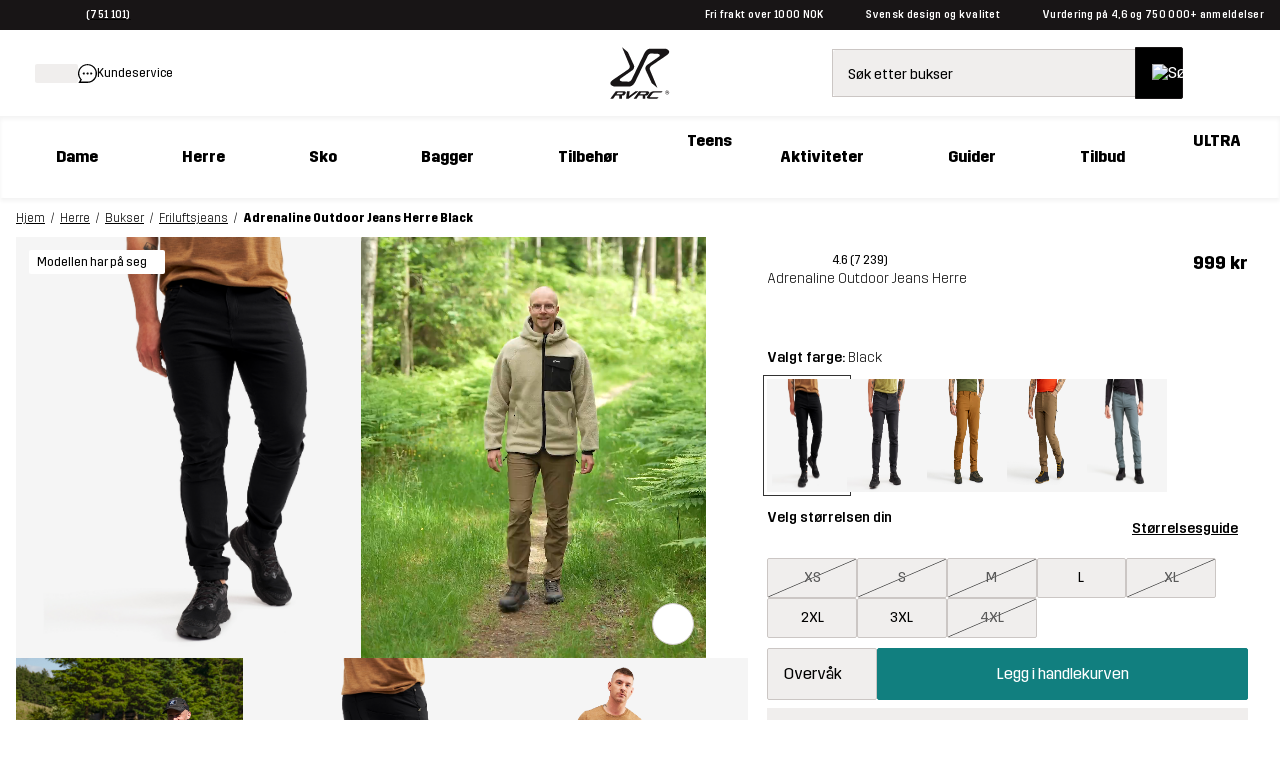

--- FILE ---
content_type: text/html;charset=utf-8
request_url: https://www.revolutionrace.no/herre/bukser/friluftsjeans/adrenaline-outdoor-jeans-men?Color=2001
body_size: 179220
content:
<!DOCTYPE html><html  lang="nb"><head><meta charset="utf-8">
<meta name="viewport" content="width=device-width, initial-scale=1">
<title>Adrenaline Outdoor Jeans Herre Black | RevolutionRace</title>
<link rel="preconnect" href="https://www.googletagmanager.com" crossorigin="anonymous">
<style>/* CSS TO HIDE REVIEWS ON PDP - TO BE REMOVED WHEN THE ISSUE IS FIXED ON THE BACKEND */

a.pdp-size-info__reviews.alternative {
display: none;
}</style>
<style>.create-return .return-product-selector__return-comment {
display: none;
}</style>
<style>/*! normalize.css v8.0.1 | MIT License | github.com/necolas/normalize.css */html{line-height:1.15;-webkit-text-size-adjust:100%}body{margin:0}main{display:block}h1{font-size:2em;margin:.67em 0}hr{box-sizing:content-box;height:0;overflow:visible}pre{font-family:monospace,monospace;font-size:1em}a{background-color:transparent}abbr[title]{border-bottom:none;-webkit-text-decoration:underline;text-decoration:underline;-webkit-text-decoration:underline dotted;text-decoration:underline dotted}b,strong{font-weight:bolder}code,kbd,samp{font-family:monospace,monospace;font-size:1em}small{font-size:80%}sub,sup{font-size:75%;line-height:0;position:relative;vertical-align:baseline}sub{bottom:-.25em}sup{top:-.5em}img{border-style:none}button,input,optgroup,select,textarea{font-family:inherit;font-size:100%;line-height:1.15;margin:0}button,input{overflow:visible}button,select{text-transform:none}[type=button],[type=reset],[type=submit],button{-webkit-appearance:button}[type=button]::-moz-focus-inner,[type=reset]::-moz-focus-inner,[type=submit]::-moz-focus-inner,button::-moz-focus-inner{border-style:none;padding:0}[type=button]:-moz-focusring,[type=reset]:-moz-focusring,[type=submit]:-moz-focusring,button:-moz-focusring{outline:1px dotted ButtonText}fieldset{padding:.35em .75em .625em}legend{box-sizing:border-box;color:inherit;display:table;max-width:100%;padding:0;white-space:normal}progress{vertical-align:baseline}textarea{overflow:auto}[type=checkbox],[type=radio]{box-sizing:border-box;padding:0}[type=number]::-webkit-inner-spin-button,[type=number]::-webkit-outer-spin-button{height:auto}[type=search]{-webkit-appearance:textfield;outline-offset:-2px}[type=search]::-webkit-search-decoration{-webkit-appearance:none}::-webkit-file-upload-button{-webkit-appearance:button;font:inherit}details{display:block}summary{display:list-item}[hidden],template{display:none}@font-face{font-family:Trim;font-style:normal;font-weight:500;src:url(/fonts/trim/Trim-Medium.eot);src:url(/fonts/trim/Trim-Medium.eot?#iefix) format("embedded-opentype"),url(/fonts/trim/Trim-Medium.woff2) format("woff2"),url(/fonts/trim/Trim-Medium.woff) format("woff"),url(/fonts/trim/Trim-Medium.ttf) format("truetype")}@font-face{font-family:Trim;font-style:normal;font-weight:700;src:url(/fonts/trim/Trim-Bold.eot);src:url(/fonts/trim/Trim-Bold.eot?#iefix) format("embedded-opentype"),url(/fonts/trim/Trim-Bold.woff2) format("woff2"),url(/fonts/trim/Trim-Bold.woff) format("woff"),url(/fonts/trim/Trim-Bold.ttf) format("truetype")}@font-face{font-family:Trim;font-style:normal;font-weight:400;src:url(/fonts/trim/Trim-Regular.eot);src:url(/fonts/trim/Trim-Regular.eot?#iefix) format("embedded-opentype"),url(/fonts/trim/Trim-Regular.woff2) format("woff2"),url(/fonts/trim/Trim-Regular.woff) format("woff"),url(/fonts/trim/Trim-Regular.ttf) format("truetype")}@font-face{font-family:Trim;font-style:normal;font-weight:300;src:url(/fonts/trim/Trim-Light.eot);src:url(/fonts/trim/Trim-Light.eot?#iefix) format("embedded-opentype"),url(/fonts/trim/Trim-Light.woff2) format("woff2"),url(/fonts/trim/Trim-Light.woff) format("woff"),url(/fonts/trim/Trim-Light.ttf) format("truetype")}@font-face{font-family:Trim;font-style:normal;font-weight:800;src:url(/fonts/trim/Trim-ExtraBold.eot);src:url(/fonts/trim/Trim-ExtraBold.eot?#iefix) format("embedded-opentype"),url(/fonts/trim/Trim-ExtraBold.woff2) format("woff2"),url(/fonts/trim/Trim-ExtraBold.woff) format("woff"),url(/fonts/trim/Trim-ExtraBold.ttf) format("truetype")}*{-webkit-tap-highlight-color:rgba(255,255,255,0);box-sizing:border-box}html{font-family:Trim,Helvetica,Arial,sans-serif;-webkit-font-smoothing:antialiased;-moz-osx-font-smoothing:grayscale;image-rendering:-webkit-optimize-contrast}body,html{height:100%}p{font-family:Trim,CustomArialParagraph,Arial,sans-serif}table,ul{font-size:.875rem}[id]{scroll-margin-top:60px}@media (min-width:768px) and (max-width:1025px){[id]{scroll-margin-top:90px}}@media (min-width:1026px){[id]{scroll-margin-top:90px}}body{-webkit-overflow-scrolling:touch}strong{font-weight:500}.stripe-input,input[type=date],input[type=email],input[type=number],input[type=password],input[type=search],input[type=tel],input[type=text],input[type=url],textarea{background-color:#f7f6f6;border:1px solid #5a5a5a;border-radius:2px;color:#181516;font-size:1rem;height:50px;margin-top:8px;padding:0 15px;position:relative;width:100%}textarea{height:auto;max-height:300px;overflow-x:hidden;overflow-y:auto;padding:15px;resize:vertical}input[type=date]:focus-visible,input[type=email]:focus-visible,input[type=number]:focus-visible,input[type=password]:focus-visible,input[type=search]:focus-visible,input[type=tel]:focus-visible,input[type=text]:focus-visible,input[type=url]:focus-visible,textarea:focus-visible{border-radius:2px;box-shadow:0 0 0 4px #fff;outline:3px solid #117f7f;outline-offset:2px}input[type=date]::-moz-placeholder,input[type=email]::-moz-placeholder,input[type=number]::-moz-placeholder,input[type=password]::-moz-placeholder,input[type=search]::-moz-placeholder,input[type=tel]::-moz-placeholder,input[type=text]::-moz-placeholder,input[type=url]::-moz-placeholder,textarea::-moz-placeholder{-webkit-appearance:none;color:#5a5a5a;font-size:.875rem;line-height:17px}input[type=date]::placeholder,input[type=email]::placeholder,input[type=number]::placeholder,input[type=password]::placeholder,input[type=search]::placeholder,input[type=tel]::placeholder,input[type=text]::placeholder,input[type=url]::placeholder,textarea::placeholder{-webkit-appearance:none;color:#5a5a5a;font-size:.875rem;line-height:17px}input::-ms-clear{display:none}label{font-size:.875rem;font-weight:500;line-height:17px;margin-bottom:10px}.grecaptcha-badge{display:none!important}@font-face{font-family:CustomArialBold;size-adjust:94%;src:local("Arial Bold")}@font-face{ascent-override:90%;font-family:CustomArialSearchInput;size-adjust:97.2%;src:local("Arial")}@font-face{font-family:CustomArialUSP;size-adjust:95.5%;src:local("Arial Bold")}@font-face{ascent-override:90%;font-family:CustomArialHeader;size-adjust:95%;src:local("Arial Bold")}@font-face{ascent-override:81%;font-family:CustomArialParagraph;size-adjust:96.8%;src:local("Arial")}@font-face{ascent-override:95%;font-family:CustomArialBlack;size-adjust:83%;src:local("Arial Black")}.btn-campaign-solid,.btn-campaign-solid--l,.btn-campaign-solid--s,.btn-campaign-solid--xs{background-color:#181516;border-radius:2px;color:#fff;display:inline-block;font-weight:600;text-align:center;-webkit-text-decoration:none;text-decoration:none}.btn-campaign-solid--l:focus,.btn-campaign-solid--l:hover,.btn-campaign-solid--s:focus,.btn-campaign-solid--s:hover,.btn-campaign-solid--xs:focus,.btn-campaign-solid--xs:hover,.btn-campaign-solid:focus,.btn-campaign-solid:hover{outline:none;-webkit-text-decoration:underline;text-decoration:underline}.btn-campaign-solid--l:focus:focus-visible,.btn-campaign-solid--l:hover:focus-visible,.btn-campaign-solid--s:focus:focus-visible,.btn-campaign-solid--s:hover:focus-visible,.btn-campaign-solid--xs:focus:focus-visible,.btn-campaign-solid--xs:hover:focus-visible,.btn-campaign-solid:focus:focus-visible,.btn-campaign-solid:hover:focus-visible{border-radius:2px;box-shadow:0 0 0 4px #fff;outline:3px solid #117f7f;outline-offset:2px}.btn-campaign-solid--l,a.btn-campaign-solid--l{font-size:1.125rem;line-height:22px;max-width:100%;padding:19px 1rem;width:310px}.btn-campaign-solid,a.btn-campaign-solid{font-size:1rem;line-height:18px;max-width:100%;padding:16px 1rem;width:220px}.btn-campaign-solid--s,a.btn-campaign-solid--s{font-size:.875rem;line-height:17px;max-width:100%;padding:14px 1rem;width:160px}.btn-campaign-solid--xs,a.btn-campaign-solid--xs{font-size:.75rem;line-height:14px;max-width:100%;padding:13px 1rem;width:140px}.btn-campaign-solid--l:disabled,.btn-campaign-solid--s:disabled,.btn-campaign-solid--xs:disabled,.btn-campaign-solid:disabled{background-color:#cbc6c4}.btn-campaign-hollow,.btn-campaign-hollow--l,.btn-campaign-hollow--s,.btn-campaign-hollow--xs{background-color:transparent;border:1px solid #181516;border-radius:2px;color:#181516;display:inline-block;font-weight:600;text-align:center;-webkit-text-decoration:none;text-decoration:none}.btn-campaign-hollow--l:focus,.btn-campaign-hollow--l:hover,.btn-campaign-hollow--s:focus,.btn-campaign-hollow--s:hover,.btn-campaign-hollow--xs:focus,.btn-campaign-hollow--xs:hover,.btn-campaign-hollow:focus,.btn-campaign-hollow:hover{background-color:transparent;outline:none;-webkit-text-decoration:underline;text-decoration:underline}.btn-campaign-hollow--l,a.btn-campaign-hollow--l{font-size:1.125rem;line-height:22px;max-width:100%;padding:19px 1rem;width:310px}.btn-campaign-hollow,a.btn-campaign-hollow{font-size:1rem;line-height:18px;max-width:100%;padding:16px 1rem;width:220px}.btn-campaign-hollow--s,a.btn-campaign-hollow--s{font-size:.875rem;line-height:17px;max-width:100%;padding:14px 1rem;width:160px}.btn-campaign-hollow--xs,a.btn-campaign-hollow--xs{font-size:.75rem;line-height:14px;max-width:100%;padding:13px 1rem;width:140px}.btn-campaign-hollow--l:disabled,.btn-campaign-hollow--s:disabled,.btn-campaign-hollow--xs:disabled,.btn-campaign-hollow:disabled{background-color:#cbc6c4}.btn-campaign-hollow--l:focus:focus-visible,.btn-campaign-hollow--s:focus:focus-visible,.btn-campaign-hollow--xs:focus:focus-visible,.btn-campaign-hollow:focus:focus-visible{border-radius:2px;box-shadow:0 0 0 4px #fff;outline:3px solid #117f7f;outline-offset:2px}.btn-campaign-ghost,.btn-campaign-ghost--l,.btn-campaign-ghost--s{background-color:transparent;color:#181516;display:inline-block;font-weight:600;margin:.25rem;text-align:center;-webkit-text-decoration:none;text-decoration:none;-webkit-text-decoration:underline;text-decoration:underline}.btn-campaign-ghost--l:focus,.btn-campaign-ghost--l:hover,.btn-campaign-ghost--s:focus,.btn-campaign-ghost--s:hover,.btn-campaign-ghost:focus,.btn-campaign-ghost:hover{outline:none;-webkit-text-decoration:none;text-decoration:none}.btn-campaign-ghost--l,a.btn-campaign-ghost--l{font-size:1.125rem;line-height:22px;padding:19px 0}.btn-campaign-ghost,a.btn-campaign-ghost{font-size:1rem;line-height:18px;padding:16px 0}.btn-campaign-ghost--s,a.btn-campaign-ghost--s{font-size:.875rem;line-height:17px;padding:14px 0}.btn-campaign-ghost--l:disabled,.btn-campaign-ghost--s:disabled,.btn-campaign-ghost:disabled{background-color:transparent;color:#cbc6c4}.btn-campaign-ghost--l:focus:focus-visible,.btn-campaign-ghost--s:focus:focus-visible,.btn-campaign-ghost:focus:focus-visible{border-radius:2px;box-shadow:0 0 0 4px #fff;outline:3px solid #117f7f;outline-offset:2px}.btn-primary,a.btn-primary,button,input[type=submit]{background-color:#117f7f;border:none;border-radius:2px;color:#fff;cursor:pointer;display:inline-block;font-size:1rem;line-height:18px;padding:16px 2rem;text-align:center;-webkit-text-decoration:none;text-decoration:none}.btn-primary:hover,button:hover,input[type=submit]:hover{background-color:#007170;outline:none}button:focus-visible{border-radius:2px;box-shadow:0 0 0 4px #fff;outline:3px solid #117f7f;outline-offset:2px}.btn-primary:disabled,button:disabled,input[type=submit]:disabled{background-color:#92c5c5;cursor:not-allowed}.btn-secondary,a.btn-secondary{background-color:#f0eeed;border:1px solid #cbc6c4;border-radius:2px;color:#181516;cursor:pointer;display:inline-block;font-size:1rem;line-height:18px;padding:16px 2rem;text-align:center;-webkit-text-decoration:none;text-decoration:none}.btn-secondary:hover{background-color:#cbc6c4;outline:none}.btn-secondary:focus:focus-visible{border-radius:2px;box-shadow:0 0 0 4px #fff;outline:3px solid #117f7f;outline-offset:2px}.btn-secondary:disabled,.btn-secondary:disabled:hover{background-color:#cbc6c4;color:#181516;cursor:not-allowed;opacity:.5}.btn-ghost,a.btn-ghost{background-color:transparent;border:1px solid #117f7f;border-radius:2px;color:#117f7f;display:inline-block;font-size:1rem;line-height:18px;margin:.25rem;padding:16px 2rem;text-align:center;-webkit-text-decoration:none;text-decoration:none}.btn-ghost:focus,.btn-ghost:hover{background-color:transparent;border-color:#007170;color:#007170;outline:none}.btn-ghost:focus:focus-visible{border-radius:2px;box-shadow:0 0 0 4px #fff;outline:3px solid #117f7f;outline-offset:2px}.btn-ghost:disabled,.btn-ghost:disabled:hover{background-color:transparent;opacity:.3}p{font-size:.875rem;line-height:1.5rem;margin:.8em 0}p,p.large{font-weight:300}p.large{font-size:1rem;line-height:1.65rem}p.small{font-size:.75rem;font-weight:300;line-height:20px;line-height:1.67rem}@media (min-width:1026px){p{font-size:1rem}p.large{font-size:1.125rem}p.small{font-size:.875rem}}.align--right{text-align:right}.align--left{text-align:left}.align--center{text-align:center}.align--justify{text-align:justify}a{color:#000;cursor:pointer;-webkit-text-decoration:underline;text-decoration:underline}a:focus-visible{border-radius:2px;box-shadow:0 0 0 4px #fff;outline:3px solid #117f7f;outline-offset:2px}a:hover{-webkit-text-decoration:none;text-decoration:none}a.alternative--small,a.small{font-size:.75rem;line-height:16.3px}a.alternative--large,a.large{font-size:1rem;font-weight:500;line-height:19px}a.alternative,a.alternative--large,a.alternative--small{color:#117f7f}ol,ul{margin:.5rem 0;padding-left:1.5rem}ol li,ul li{font-weight:300;padding-left:.5rem}ul li{line-height:2em;list-style-type:disc;position:relative}ul li::marker{color:#181516}.h1,h1{font-family:Trim,CustomArialHeader,Arial,sans-serif;font-size:2rem;font-weight:700;margin:.5em 0 .4em}.h1--alternative,h1.alternative{font-size:2rem;font-weight:300}.h1-banner,a.h1-banner,h1.h1-banner,p.h1-banner{font-size:2.375rem;font-weight:800;line-height:1.06;margin:.5em 0;text-transform:uppercase}.h2,h2{font-size:1.75rem;font-weight:700;margin:.8em 0 .4em}.h2--alternative,h2.alternative{font-size:1.75rem;font-weight:300}.h3,h3{font-size:1.5rem;margin:1em 0 .4em}.h3,.h4,h3,h4{font-weight:700}.h4,h4{font-size:1.125rem;margin:1em 0 .6em}.h5,h5{font-size:1rem;font-weight:700}.h5,.h6,h5,h6{margin:1em 0 .8em}.h6,h6{font-size:.875rem}@media (min-width:1026px){.h1,h1{font-size:2.625rem}.h1--alternative,h1.alternative{font-size:2.625rem;font-weight:300}.h1-banner,a.h1-banner,h1.h1-banner,p.h1-banner{font-size:4.375rem;margin:15px 0}.h2,h2{font-size:2.375rem}.h2--alternative,h2.alternative{font-size:2.375rem;font-weight:300}.h3,h3{font-size:2rem}.h4,h4{font-size:1.75rem}.h5,h5{font-size:1.5rem}.h6,h6{font-size:1rem}}mark{background-color:#117f7f;color:#fff;font-weight:500;padding:0 .2em}</style>
<style>.icon-blob[data-v-e9470d54]{transform-origin:50% 50%}.icon-blob--campaign path[data-v-e9470d54]{fill:#df0037}.icon-blob--bestseller path[data-v-e9470d54]{fill:#000}.icon-blob--newin path[data-v-e9470d54]{fill:#117f7f}.icon-blob__margin[data-v-e9470d54]{margin-bottom:-2px}.icon-blob__text[data-v-e9470d54]{align-items:center;bottom:0;display:flex;font-size:var(--174736e2);font-weight:700;justify-content:center;left:0;position:absolute;right:0;text-align:center;top:0}@media (min-width:768px){.icon-blob__text[data-v-e9470d54]{font-size:.72rem}}</style>
<style>.link[data-v-37ecfd47]{-webkit-text-decoration:none;text-decoration:none}.button[data-v-37ecfd47]{border:none;border-radius:2px;white-space:nowrap}.button[data-v-37ecfd47]:focus-visible{border-radius:2px;box-shadow:0 0 0 4px #fff;outline:3px solid #117f7f;outline-offset:2px}.button-circle[data-v-37ecfd47]{background-color:#fff;border:1px solid #cbc6c4;border-radius:50%;height:var(--3377206a);width:var(--3377206a)}.button-circle[data-v-37ecfd47],.button-content[data-v-37ecfd47]{align-items:center;display:flex;justify-content:center}.button-content[data-v-37ecfd47]{flex-direction:var(--3e08bce6);flex-wrap:nowrap;font-weight:var(--49e77b20);gap:var(--29c231c2);width:100%}.button-content.ghost-hidden[data-v-37ecfd47]{visibility:hidden}.button-primary[data-v-37ecfd47]{background-color:#117f7f;border:1px solid #117f7f;color:#fff;filter:var(--4a086b55)}.button-primary[data-v-37ecfd47]:hover{background-color:#007170}.button-primary[disabled][data-v-37ecfd47]{background-color:#92c5c5;color:#fff;cursor:not-allowed}.button-primary[data-v-37ecfd47]:focus-visible{background-color:#007170}.button-primary--outlined[data-v-37ecfd47]{background-color:transparent;color:#117f7f}.button-primary--outlined[data-v-37ecfd47]:hover{background-color:transparent;color:#007170;-webkit-text-decoration:underline;text-decoration:underline}.button-primary--outlined[data-v-37ecfd47]:focus-visible{background-color:transparent}.button-primary--outlined[disabled][data-v-37ecfd47]{background-color:transparent;border:1px solid #92c5c5;color:#92c5c5;cursor:not-allowed}.button-primary--underlined[data-v-37ecfd47]{-webkit-text-decoration:underline;text-decoration:underline}.button-primary--underlined[data-v-37ecfd47]:hover{-webkit-text-decoration:none;text-decoration:none}.button-secondary[data-v-37ecfd47]{background-color:#f0eeed;border:1px solid #cbc6c4;color:#000;filter:var(--4a086b55)}.button-secondary[data-v-37ecfd47]:hover{background-color:#cbc6c4}.button-secondary[disabled][data-v-37ecfd47]{background-color:#f0eeed;color:#181516;cursor:not-allowed;opacity:.5}.button-secondary[data-v-37ecfd47]:focus-visible{background-color:#cbc6c4}.button-secondary--outlined[data-v-37ecfd47]{background-color:transparent;color:#181516}.button-secondary--outlined[data-v-37ecfd47]:hover{background-color:#f0eeed;color:#181516;-webkit-text-decoration:underline;text-decoration:underline}.button-secondary--outlined[data-v-37ecfd47]:focus-visible{background-color:transparent}.button-secondary--outlined[disabled][data-v-37ecfd47]{background-color:transparent;border:1px solid #b1b1b1;color:#b1b1b1;cursor:not-allowed}.button-secondary--underlined[data-v-37ecfd47]{-webkit-text-decoration:underline;text-decoration:underline}.button-secondary--underlined[data-v-37ecfd47]:hover{-webkit-text-decoration:none;text-decoration:none}.button-tertiary[data-v-37ecfd47]{background-color:#e5f4f4;color:#181516}.button-tertiary[data-v-37ecfd47]:focus-visible,.button-tertiary[data-v-37ecfd47]:hover{background-color:#181516;color:#fff}.button-tertiary[disabled][data-v-37ecfd47]{background-color:#92c5c5;color:#fff;cursor:not-allowed}.button-tertiary--underlined[data-v-37ecfd47]{-webkit-text-decoration:underline;text-decoration:underline}.button-tertiary--underlined[data-v-37ecfd47]:hover{-webkit-text-decoration:none;text-decoration:none}.button-default[data-v-37ecfd47]{background-color:#000;border:1px solid #181516;color:#fff;filter:var(--4a086b55)}.button-default[data-v-37ecfd47]:hover{background-color:#252525}.button-default[disabled][data-v-37ecfd47]{background-color:#8f8f8f;color:#fff;cursor:not-allowed}.button-default--outlined[data-v-37ecfd47]{background-color:transparent;color:#181516}.button-default--outlined[data-v-37ecfd47]:hover{background-color:transparent;-webkit-text-decoration:underline;text-decoration:underline}.button-default--outlined[data-v-37ecfd47]:focus-visible{background-color:transparent}.button-default--outlined[disabled][data-v-37ecfd47]{background-color:#cbc6c4;border:1px solid #181516;color:#181516;cursor:not-allowed}.button-default--underlined[data-v-37ecfd47]{-webkit-text-decoration:underline;text-decoration:underline}.button-default--underlined[data-v-37ecfd47]:hover{-webkit-text-decoration:none;text-decoration:none}.button-text[data-v-37ecfd47]{background-color:transparent;border:none;color:inherit;filter:var(--4a086b55);-webkit-text-decoration:underline;text-decoration:underline}.button-text[data-v-37ecfd47]:hover{background-color:transparent;-webkit-text-decoration:none;text-decoration:none}.button-text--outlined[data-v-37ecfd47]{border:1px solid #fff;color:#fff}.button-text.teal[data-v-37ecfd47]{color:#117f7f}.button-text.teal[data-v-37ecfd47]:hover{color:#007170}.button.tiny[data-v-37ecfd47]{font-size:.75rem;padding:var(--32caeb50)}.button.small[data-v-37ecfd47]{font-size:.875rem;padding:var(--26ab6ea2)}.button.medium[data-v-37ecfd47]{font-size:1rem;padding:var(--c41b5e66)}.button.large[data-v-37ecfd47]{font-size:2.375rem}.button.button-text.medium[data-v-37ecfd47]:not(.button.custom-padding):not(.button-text--outlined),.button.button-text.small[data-v-37ecfd47]:not(.button.custom-padding):not(.button-text--outlined),.button.button-text.tiny[data-v-37ecfd47]:not(.button.custom-padding):not(.button-text--outlined){padding:0}.button.rounded[data-v-37ecfd47]{border-radius:40px}.button.block[data-v-37ecfd47]{display:block;width:100%}.button.inline[data-v-37ecfd47]{display:inline-block}.button.ghost[data-v-37ecfd47]{border:1px solid #f0eeed}.button.ghost[data-v-37ecfd47],.button.ghost[data-v-37ecfd47]:focus,.button.ghost[data-v-37ecfd47]:hover{background-color:#f0eeed}.button.full-width[data-v-37ecfd47]{width:100%}@media (min-width:768px){.button.full-width[data-v-37ecfd47]{width:auto}}.button.only-show-in-desktop[data-v-37ecfd47]{display:none}@media (min-width:1026px){.button.only-show-in-desktop[data-v-37ecfd47]{display:block}}.button.custom-padding[data-v-37ecfd47]{padding:var(--e7733d72)}.button.custom-font-size[data-v-37ecfd47]{font-size:var(--378dbb0c)}</style>
<style>.global-error[data-v-bdad97d9]{align-items:stretch;display:flex;flex-direction:column;text-align:center}@media (min-width:768px){.global-error[data-v-bdad97d9]{margin:auto;max-width:500px}}.global-error__padded-area[data-v-bdad97d9]{align-items:stretch;display:flex;flex-direction:column;padding:2rem}.global-error__icon[data-v-bdad97d9]{height:75px;margin:1.5rem auto;position:relative;width:75px}.global-error__icon-blob[data-v-bdad97d9]{height:100%;left:0;position:absolute;right:0;top:0}.global-error__icon-blob[data-v-bdad97d9] path{fill:#fff2e7}.global-error__icon-image[data-v-bdad97d9]{left:-2px;position:absolute;top:-2px;width:90%}.global-error__text[data-v-bdad97d9]{font-weight:400}.global-error__text a[data-v-bdad97d9]{font-weight:500}.global-error__button[data-v-bdad97d9]{margin:.5rem 0}.global-error__still-not-working[data-v-bdad97d9]{background-color:#f0eeed;padding:1rem}</style>
<style>.page[data-v-9bc9ac4c],.page__content[data-v-9bc9ac4c]{position:relative}.page__content[data-v-9bc9ac4c]{display:block;min-height:auto}.page__search[data-v-9bc9ac4c]{background-color:#fff;position:relative}@media (min-width:1026px){.page__search[data-v-9bc9ac4c]{display:none}}.page__search--open[data-v-9bc9ac4c]{z-index:61}.page__search--open-in-scroll[data-v-9bc9ac4c]{position:fixed;top:var(--c32c6a7c);width:100%}.page__under-header[data-v-9bc9ac4c]{background-color:#fff;top:60px;width:100%;z-index:60}.page__under-header--sticky[data-v-9bc9ac4c]{position:sticky}@media (max-width:320px),(max-width:767px) and (orientation:landscape){.page__under-header--sticky[data-v-9bc9ac4c]{position:static}}@media (min-width:1026px){.page__under-header[data-v-9bc9ac4c]{top:90px}}.page__search-modal-background[data-v-9bc9ac4c]{background-color:#0009;height:100%;left:0;position:fixed;top:var(--862649aa);width:100%;z-index:60}</style>
<style>body.body--modal{background-color:#fff;bottom:0;left:0;position:fixed;right:0}</style>
<style>.website-schema-template[data-v-c55b9e89]{display:none}</style>
<style>.skip-link[data-v-d610ba79]{background-color:#117f7f;border-radius:25px;color:#fff;font-weight:500;left:-2000px;padding:12px 18px;position:absolute;-webkit-text-decoration:none;text-decoration:none;top:20px;z-index:601}.skip-link[data-v-d610ba79]:focus{left:15px}.skip-link[data-v-d610ba79]:focus-visible{border-radius:25px;box-shadow:0 0 0 4px #fff;outline:3px solid #117f7f;outline-offset:2px}</style>
<style>.header-voucher{background-color:#333;min-height:30px;text-align:center}.header-voucher,.header-voucher__container{align-items:flex-start;display:flex;justify-content:center;width:100%}.header-voucher__container{padding:.7rem 0}.header-voucher__text-container{align-items:flex-start;display:flex;flex-direction:row;justify-content:center;margin:auto;width:auto}.header-voucher__icon{height:12px;line-height:22px;margin:0 4px 0 14px;vertical-align:middle;width:15px}.header-voucher__close,.header-voucher__text{color:#fff;font-weight:500;letter-spacing:.3px;line-height:14px;vertical-align:middle}.header-voucher__close{cursor:pointer;float:right;margin:0 14px 0 4px}</style>
<style>.header-abandoned-cart[data-v-963c99ca]{background-color:#333;min-height:30px;text-align:center}.header-abandoned-cart[data-v-963c99ca],.header-abandoned-cart__container[data-v-963c99ca]{align-items:flex-start;display:flex;justify-content:center;width:100%}.header-abandoned-cart__container[data-v-963c99ca]{padding:.7rem 0}.header-abandoned-cart__text-container[data-v-963c99ca]{align-items:flex-start;display:flex;flex-direction:row;justify-content:center;margin:auto;width:auto}.header-abandoned-cart__icon[data-v-963c99ca]{height:12px;line-height:22px;margin:0 4px 0 14px;vertical-align:middle;width:15px}.header-abandoned-cart__close[data-v-963c99ca],.header-abandoned-cart__text[data-v-963c99ca]{color:#fff;font-weight:500;letter-spacing:.3px;line-height:14px;vertical-align:middle}.header-abandoned-cart__close[data-v-963c99ca]{cursor:pointer;float:right;margin:0 14px 0 4px}</style>
<style>.ribbon[data-v-f5bf7aa7]{background-color:#117f7f;position:relative}.ribbon__wrap[data-v-f5bf7aa7]{align-items:center;display:flex;flex-direction:row;font-size:.875rem;font-weight:500;height:30px;justify-content:space-between;letter-spacing:.3px;line-height:14px;line-height:1;margin:0 auto;max-width:calc(1920px + 2rem);padding:0 1rem}.ribbon__middle[data-v-f5bf7aa7]{display:flex;font-size:.625rem;justify-content:center}.ribbon__middle-link[data-v-f5bf7aa7]{font-size:.625rem;font-weight:400;margin:0}@media (min-width:768px){.ribbon__middle-link[data-v-f5bf7aa7]{align-items:center;display:inline-flex;margin:0 26px}}.ribbon__middle_promotion[data-v-f5bf7aa7]{color:#fff}.ribbon__middle_promotion[data-v-f5bf7aa7] p{font-weight:500;margin:0}.ribbon__middle_promotion[data-v-f5bf7aa7] a{color:#fff;-webkit-text-decoration:none;text-decoration:none}.ribbon__middle_promotion-desktop[data-v-f5bf7aa7]{display:none;text-align:center}@media (min-width:768px){.ribbon__middle_promotion-desktop[data-v-f5bf7aa7]{display:inline;display:initial}}.ribbon__middle_promotion-mobile[data-v-f5bf7aa7]{padding-left:.5rem;text-align:right}@media (min-width:768px){.ribbon__middle_promotion-mobile[data-v-f5bf7aa7]{display:none}}.ribbon__middle_promotion-mobile[data-v-f5bf7aa7] p{text-align:right}.ribbon__left[data-v-f5bf7aa7],.ribbon__right[data-v-f5bf7aa7]{flex:1;font-size:.625rem}.ribbon__left[data-v-f5bf7aa7]{display:flex;justify-content:flex-start}.ribbon__right[data-v-f5bf7aa7]{display:none}@media (min-width:768px){.ribbon__right[data-v-f5bf7aa7]{display:flex;justify-content:flex-end}}.ribbon__left-link[data-v-f5bf7aa7]{align-items:center;display:inline-flex;margin:0}.ribbon__link[data-v-f5bf7aa7]{color:#fff;-webkit-text-decoration:none;text-decoration:none}.ribbon__rating[data-v-f5bf7aa7]{align-items:center;color:#fff;cursor:pointer;display:inline-flex}.ribbon__stars[data-v-f5bf7aa7]{display:inline;margin:0 5px 0 0}.ribbon__language-switcher[data-v-f5bf7aa7]{display:none;margin-left:1rem}@media (min-width:1026px){.ribbon__language-switcher[data-v-f5bf7aa7]{display:block}}.ribbon__language-switcher[data-v-f5bf7aa7] .fancy-dropdown__select{font-size:.75rem}.ribbon__language-switcher[data-v-f5bf7aa7] .fancy-dropdown__selected-value-text{font-size:.625rem}.ribbon__language-switcher[data-v-f5bf7aa7] .fancy-dropdown__label,.ribbon__language-switcher[data-v-f5bf7aa7] .fancy-dropdown__selected-value{color:#fff}.ribbon__language-switcher[data-v-f5bf7aa7] .arrow__path{fill:#fff}.ribbon__language-switcher[data-v-f5bf7aa7] .fancy-dropdown__select{color:#000}.ribbon__ribbon-dynamic-link[data-v-f5bf7aa7]{display:none}@media (min-width:768px){.ribbon__ribbon-dynamic-link[data-v-f5bf7aa7]{display:inline;display:initial}}@media (max-width:1025px){.ribbon__usps[data-v-f5bf7aa7]{display:none}}</style>
<style>.header-nav[data-v-a5c35f04]{position:sticky;top:0;z-index:600}.header-nav__nav[data-v-a5c35f04]{background-color:#fff;position:relative;z-index:600}.header-nav .mobile-header[data-v-a5c35f04]{box-shadow:0 3px 4px #0000000d}@media (min-width:1026px){.header-nav .mobile-header[data-v-a5c35f04]{display:none}}@media (max-width:1025px){.header-nav .desktop-header[data-v-a5c35f04]{display:none}}</style>
<style>.mobile-header__menu[data-v-937c9f2f]{align-items:center;display:flex;height:60px;justify-content:space-between;padding:0 1rem;width:100%}.mobile-header__menu-container[data-v-937c9f2f]{align-items:center;display:flex;flex:1;gap:1rem;justify-content:flex-start}.mobile-header__menu-container--right[data-v-937c9f2f]{justify-content:flex-end}.mobile-header__logo[data-v-937c9f2f]{width:40px}.mobile-header__content[data-v-937c9f2f]{width:100%}.mobile-header__hamburger[data-v-937c9f2f]{cursor:pointer;display:inline-block}</style>
<style>.row-with-logotype[data-v-84adefc5]{background-color:#fff;position:relative;z-index:100}.row-with-logotype__content[data-v-84adefc5]{display:flex;margin:auto;max-width:calc(1920px + 2rem);padding:1rem}.row-with-logotype__logo[data-v-84adefc5]{display:flex;height:54px;-webkit-user-select:none;-moz-user-select:none;user-select:none;width:auto}.row-with-logotype__left-links[data-v-84adefc5]{align-items:center;-moz-column-gap:1.5rem;column-gap:1.5rem;display:flex;flex:1}.row-with-logotype__left-links-text[data-v-84adefc5]{white-space:nowrap}.row-with-logotype__left-links-link[data-v-84adefc5]{align-items:center;display:flex;font-size:.75rem;gap:.5rem;line-height:1;-webkit-text-decoration:none;text-decoration:none}.row-with-logotype__right-links[data-v-84adefc5]{align-items:center;display:flex;flex:1;justify-content:flex-end}.row-with-menu[data-v-84adefc5]{background-color:#fff;box-shadow:inset 0 3px 4px #0000000d,0 3px 4px #0000000d;font-family:Trim,CustomArialBlack,Arial,sans-serif;position:relative}.row-with-menu--open[data-v-84adefc5]{z-index:100}.row-with-menu__content[data-v-84adefc5]{display:flex;flex-wrap:wrap;justify-content:center}.row-with-menu__menu-item[data-v-84adefc5]{cursor:pointer;font-weight:600;margin:0 .5rem;padding:1rem 0;position:relative}.row-with-menu__menu-item-content[data-v-84adefc5]{align-items:center;display:flex;padding:0 .5rem}.row-with-menu__menu-item-arrow[data-v-84adefc5]{padding-left:.5rem}.row-with-menu__menu-item--selected .row-with-menu__menu-item-text[data-v-84adefc5]:after,.row-with-menu__menu-item-text[data-v-84adefc5]:hover:after{background-color:#181516;bottom:0;content:"";height:2px;left:-2px;position:absolute;right:-2px}.backdrop[data-v-84adefc5]{background-color:#837975;bottom:0;left:0;opacity:.8;position:fixed;right:0;top:30px}</style>
<style>.my-pages-button[data-v-b94a480d]{align-items:center;display:flex;font-size:.75rem;gap:.5rem;line-height:14px;-webkit-text-decoration:none;text-decoration:none}.my-pages-button__container[data-v-b94a480d]{display:flex}.my-pages-button a[data-v-b94a480d]{-webkit-text-decoration:none;text-decoration:none}.my-pages-button__icon[data-v-b94a480d]{height:var(--0d81fd32);position:relative;-webkit-user-select:none;-moz-user-select:none;user-select:none;width:-moz-min-content;width:min-content}.my-pages-button__icon-logged-in[data-v-b94a480d]{background:#07ab5c;border-radius:50%;height:12px;padding:3px;position:absolute;right:-5px;top:0;width:12px}.my-pages-button__ghost[data-v-b94a480d]{background-color:#f0eeed;border-radius:2px;height:19px;width:var(--edefce20)}.my-pages-button__ghost-container[data-v-b94a480d]{align-items:center;display:flex;gap:.5rem}</style>
<style>.icon[data-v-2cd69bbc]{height:var(--17d1d17c);min-width:var(--1807c696);width:var(--1807c696)}@media (min-width:768px){.icon[data-v-2cd69bbc]{min-width:var(--930e2266);width:var(--930e2266)}}.icon[data-v-2cd69bbc]:focus-visible{border-radius:2px;box-shadow:0 0 0 4px #fff;outline:3px solid #117f7f;outline-offset:2px}.icon--rounded[data-v-2cd69bbc],.icon--rounded-small[data-v-2cd69bbc]{border:1.5px solid #cbc6c4;border-radius:100%;height:var(--1807c696)}.icon--rounded-no-border[data-v-2cd69bbc],.icon--rounded-small-no-border[data-v-2cd69bbc]{border:none}.icon--rounded-small[data-v-2cd69bbc]{padding:.6rem}.icon--rounded[data-v-2cd69bbc]{padding:.5rem}.icon--background[data-v-2cd69bbc]{background-color:var(--4ae6ac32)}</style>
<style>.container-enter-active[data-v-edbf3ec2],.container-leave-active[data-v-edbf3ec2]{transform-origin:top;transition:transform .2s ease}.container-leave-active[data-v-edbf3ec2]{transition-delay:.2s}.container-leave-active[data-v-edbf3ec2]>*{transition:opacity .2s ease}.container-enter-from[data-v-edbf3ec2],.container-leave-to[data-v-edbf3ec2]{transform:scaleY(0)}.container-leave-to[data-v-edbf3ec2]>*{opacity:0}.group-enter-active[data-v-edbf3ec2]{transition:opacity .5s ease .2s,transform .2s ease .2s}.group-enter-from[data-v-edbf3ec2]{opacity:0;transform:translateY(0),scale(0)}.group-leave-active[data-v-edbf3ec2]{transition:opacity .1s ease 0s}.group-leave-to[data-v-edbf3ec2]{opacity:0}.list-enter-active[data-v-edbf3ec2],.list-move[data-v-edbf3ec2]{transition:opacity .5s ease,transform .2s ease}.list-enter-from[data-v-edbf3ec2]{opacity:0;transform:translateY(0),scale(0)}.list-leave-to[data-v-edbf3ec2]{opacity:0;transform:translate(0)}.list-leave-active[data-v-edbf3ec2]{left:0;position:absolute;right:0}.quick-search-bar[data-v-edbf3ec2]{font-size:.875rem;padding:1rem;position:relative}@media (min-width:1026px){.quick-search-bar[data-v-edbf3ec2]{padding:0;width:350px}}.quick-search-bar__backdrop-desktop[data-v-edbf3ec2]{background-color:#0009;bottom:0;display:none;left:0;position:fixed;right:0;top:0}@media (min-width:1026px){.quick-search-bar__backdrop-desktop--visible[data-v-edbf3ec2]{display:block}}.quick-search-bar__no-results-title[data-v-edbf3ec2]{font-size:1.125rem;font-weight:400;margin-bottom:.5rem;padding:0 1rem;text-align:center}.quick-search-bar__no-results-text[data-v-edbf3ec2]{font-size:.75rem;font-weight:400;margin:0 1rem 2rem;text-align:center}.quick-search-bar__input-container[data-v-edbf3ec2]{align-items:center;border-radius:3px;cursor:pointer;position:relative}.quick-search-bar__input[data-v-edbf3ec2]{background:none;background-color:#f0eeed;border:none;border-radius:3px 0 0 3px;display:flex;flex:1;flex-direction:column;font-family:Trim,CustomArialSearchInput,Arial,sans-serif;height:2.85rem;justify-content:center;margin-top:0;outline:1px solid #cbc6c4;overflow:hidden;position:relative}.quick-search-bar__input[data-v-edbf3ec2]::-moz-placeholder{color:#000}.quick-search-bar__input[data-v-edbf3ec2]::placeholder{color:#000}@media (max-width:1025px){.quick-search-bar__input[data-v-edbf3ec2]{padding:0 4rem 0 .7rem}}.quick-search-bar__clear-icon-container[data-v-edbf3ec2]{align-items:center;background:none;display:flex;position:absolute;right:64px}@media (max-width:1025px){.quick-search-bar__clear-icon-container[data-v-edbf3ec2]{margin-right:.7rem}}.quick-search-bar__results-title[data-v-edbf3ec2]{font-size:.875rem;margin:1.2rem 1rem .75rem}@media (min-width:1026px){.quick-search-bar__results-title[data-v-edbf3ec2]{margin-top:2em}}.quick-search-bar__results-popular-searches-items[data-v-edbf3ec2],.quick-search-bar__results-recent-searches-item[data-v-edbf3ec2],.quick-search-bar__results-suggested-search-item[data-v-edbf3ec2]{line-height:2.3rem;padding:0 1rem}.quick-search-bar__results-container[data-v-edbf3ec2]{background-color:#fff;box-shadow:0 4px 4px #00000040;left:0;margin-top:.8rem;max-height:calc(100vh - var(--c862bcd4) - 4rem);overflow-y:scroll;overscroll-behavior:contain;padding-bottom:13rem;position:fixed;right:0;z-index:600}@media (min-width:1026px){.quick-search-bar__results-container[data-v-edbf3ec2]{left:auto;margin-top:.5rem;max-height:calc(100vh - 10rem);overflow-y:scroll;padding:1rem 2rem 2rem;position:absolute;width:800px}}.quick-search-bar__results-popular-right-now-products[data-v-edbf3ec2]{display:flex;flex-direction:row;overflow-x:auto;padding:0 .5rem;scroll-snap-type:x mandatory}@media (min-width:1026px){.quick-search-bar__results-popular-right-now-products[data-v-edbf3ec2]{overflow:visible;overflow:initial;scroll-snap-type:none}}.quick-search-bar__product[data-v-edbf3ec2]{min-width:41%;scroll-margin-left:.5rem;scroll-snap-align:start}@media (min-width:1026px){.quick-search-bar__product[data-v-edbf3ec2]{display:none;min-width:20%}.quick-search-bar__product[data-v-edbf3ec2]:nth-child(-n+5){display:block}}</style>
<style>.wishlist[data-v-6e9cd49b]{align-items:flex-end;display:flex;height:22px;justify-content:center;position:relative}@media (min-width:1026px){.wishlist[data-v-6e9cd49b]{margin-left:1rem}}.wishlist__count[data-v-6e9cd49b]{align-items:center;background-color:#000;border-radius:50%;color:#fff;display:flex;font-size:.625rem;font-weight:500;height:16px;justify-content:center;line-height:.625rem;position:absolute;right:-6px;top:-4.5px;width:16px}</style>
<style>.header-cart-button[data-v-c138db9a]{cursor:pointer;height:27px;position:relative;-webkit-user-select:none;-moz-user-select:none;user-select:none}@media (min-width:1026px){.header-cart-button[data-v-c138db9a]{margin-left:1rem}}.header-cart-button__button[data-v-c138db9a]{background:none;display:inline;height:27px;padding:0;position:relative}.header-cart-button__count[data-v-c138db9a]{align-items:center;background:#e35404;border-radius:100%;color:#fff;display:flex;font-size:.625rem;font-weight:500;height:16px;justify-content:center;line-height:.625rem;pointer-events:none;position:absolute;right:-5px;text-align:center;top:-2px;width:16px}</style>
<style>.menu-item[data-v-86e2a39b]{background:none;color:#000;position:relative;text-align:center;-webkit-text-decoration:none;text-decoration:none;white-space:nowrap}.menu-item.rating[data-v-86e2a39b]{font-weight:400;margin-left:4px}.menu-item.about[data-v-86e2a39b]{color:inherit}</style>
<style>.arrow-expandable{display:inline-flex;flex-direction:column;height:100%;justify-content:center}</style>
<style>.litium-block[data-v-366575bd]{margin-bottom:var(--73cab1b5);margin-top:var(--04d633ea)}@media (max-width:767px){.litium-block.hide-on-mobile[data-v-366575bd]{display:none}}@media (min-width:768px) and (max-width:1025px){.litium-block.hide-on-tablet[data-v-366575bd]{display:none}}@media (min-width:1026px){.litium-block.hide-on-desktop[data-v-366575bd]{display:none}}</style>
<style>.product-page__breadcrumbs[data-v-fc583fb5]{display:none}@media (min-width:1026px){.product-page__breadcrumbs[data-v-fc583fb5]{display:block;height:39px;margin:0 auto;max-width:calc(1500px + 2rem);padding:0 1rem}.product-page__breadcrumbs>ul[data-v-fc583fb5]{font-size:.75rem;font-weight:300}}.product-page__phone-size-info[data-v-fc583fb5]{display:block;margin:0 auto 2rem;width:calc(100% - 2rem)}@media (min-width:1026px){.product-page__phone-size-info[data-v-fc583fb5]{display:none}}</style>
<style>.page__footer[data-v-31ea3b25]{background-color:#117f7f}.ghost[data-v-31ea3b25]{background-color:#f0eeed;height:1000px;margin:0 auto;width:100%}</style>
<style>.quickshop[data-v-8d797e84]{align-items:flex-end;bottom:0;display:flex;left:0;pointer-events:none;position:fixed;right:0;top:0;visibility:hidden}.quickshop--open[data-v-8d797e84]{pointer-events:all;visibility:visible}.quickshop--open .quickshop__backdrop[data-v-8d797e84]{opacity:.5}.quickshop__backdrop[data-v-8d797e84]{background-color:#2b2b2b;bottom:0;left:0;opacity:0;position:absolute;right:0;top:0;transition:opacity .2s}.quickshop__container[data-v-8d797e84]{background-color:#fff;padding-top:.5rem;position:relative;transform:translateY(100%);transition:transform .2s;width:100%}.quickshop__container--loaded[data-v-8d797e84]{transform:translateY(0)}.quickshop__wrap[data-v-8d797e84]{align-items:flex-start;display:flex;flex-direction:column;margin:auto;max-height:100vh;max-height:100svh;max-width:1500px;overflow:auto;position:relative;row-gap:2rem}@media (min-width:768px){.quickshop__wrap[data-v-8d797e84]{flex-direction:row;gap:1rem;padding:2rem 1rem 1rem}}.quickshop__close[data-v-8d797e84]{height:calc(2rem + 22px);position:absolute;right:0;top:-.5rem;width:calc(2rem + 22px)}@media (min-width:768px){.quickshop__close[data-v-8d797e84]{right:.75rem;top:-.75rem}}.quickshop__content[data-v-8d797e84]{flex-basis:100px;flex-grow:1}@media (min-width:1026px){.quickshop__content[data-v-8d797e84]{padding-right:1rem;width:calc(100% - 25rem)}}.quickshop__stock-monitor[data-v-8d797e84]{padding-top:.5rem}.quickshop__stock-monitor-signup[data-v-8d797e84]{max-width:400px}.quickshop__info[data-v-8d797e84]{padding:0 1rem;width:100%}@media (max-width:1025px){.quickshop__info[data-v-8d797e84]{flex-basis:0;padding-top:2rem}}.quickshop__action[data-v-8d797e84]{align-self:flex-start;margin-left:auto;margin-right:auto;max-width:30rem;padding:0 1rem 1rem;width:100%}@media (min-width:1026px){.quickshop__action[data-v-8d797e84]{align-self:center;max-width:25rem}}.quickshop__upsell[data-v-8d797e84]{width:100%}@media (min-width:768px) and (max-width:1025px){.quickshop__upsell[data-v-8d797e84]{width:60%}}.quickshop__loading[data-v-8d797e84]{display:flex;justify-content:center;margin-bottom:2rem;width:400px}</style>
<style>.quickshop-info[data-v-ab2bc67b]{display:flex;flex-direction:column;max-height:100vh}.quickshop-info--height[data-v-ab2bc67b]{max-height:none}@media (min-width:1026px){.quickshop-info--height[data-v-ab2bc67b]{max-height:100vh}}.quickshop-info__frame[data-v-ab2bc67b]{display:flex;flex-direction:column}.quickshop-info__desktop-reviews[data-v-ab2bc67b]{display:none}@media (min-width:1026px){.quickshop-info__desktop-reviews[data-v-ab2bc67b]{display:inline;display:initial}}.quickshop-info__frame[data-v-ab2bc67b]{flex-shrink:0}@media (min-width:1026px){.quickshop-info__frame[data-v-ab2bc67b]{border:1px solid #f0eeed;padding:1rem 1rem .5rem}}.quickshop-info__reviews-link-container[data-v-ab2bc67b]{margin-bottom:.5rem;margin-top:.5rem;text-align:center}.quickshop-info__reviews-expand[data-v-ab2bc67b] .arrow__path{fill:#117f7f}@media (min-width:1026px){.quickshop-info__inline-reviews[data-v-ab2bc67b],.quickshop-info__toggle-inline-reviews[data-v-ab2bc67b]{display:none}}.quickshop-info__inline-reviews[data-v-ab2bc67b]{transition:max-height .2s}@media (max-width:1025px){.quickshop-info--expanded .quickshop-info__inline-reviews[data-v-ab2bc67b]{max-height:100vh}.quickshop-info--expanded .quickshop-info__inline-reviews--height[data-v-ab2bc67b]{max-height:none}.quickshop-info--expanded .quickshop-info__guidelines[data-v-ab2bc67b]{display:none}.quickshop-info--expanded .quickshop-info__measurements[data-v-ab2bc67b]{border:none;padding-top:0}.quickshop-info__measurements[data-v-ab2bc67b]{border-top:1px solid #f0eeed;padding-top:1rem}.quickshop-info__selector[data-v-ab2bc67b]{border-top:1px solid #f0eeed;flex-shrink:0;padding-top:.5rem}}</style>
<style>.loading-spinner{animation:rotation 1s linear infinite}@keyframes rotation{0%{transform:scaleX(-1) rotate(1turn)}to{transform:scaleX(-1) rotate(0)}}</style>
<style>.close-button[data-v-861bc0e3]{background-color:transparent;font-size:0;padding:0}</style>
<style>.screen-reader-helper{height:1px;margin:-1px;overflow:hidden;padding:0;position:absolute;width:1px;clip:rect(0,0,0,0);border:0;white-space:nowrap}</style>
<style>.mobile-header__bottom-menu-items-container[data-v-3356f47e],.mobile-header__top-menu-items-container[data-v-3356f47e]{display:flex;flex-wrap:nowrap;overflow-x:auto;overflow-y:hidden;overflow:auto hidden}.mobile-header__bottom-menu-items-item[data-v-3356f47e],.mobile-header__top-menu-items-item[data-v-3356f47e]{text-align:center}.mobile-header__top-menu-items-container[data-v-3356f47e]{gap:.5rem;justify-content:flex-start;margin-bottom:.5rem;min-height:131px;padding-top:1.2rem}.mobile-header__top-menu-items-item[data-v-3356f47e]{max-width:90px;min-width:90px;width:90px}.mobile-header__top-menu-items-separator[data-v-3356f47e]{margin:0 1rem}.mobile-header__bottom-menu-items-container[data-v-3356f47e]{justify-content:space-evenly}.mobile-header__bottom-menu-items-item[data-v-3356f47e]{max-width:70px;min-width:70px;width:70px}.mobile-header__menu[data-v-3356f47e]{align-items:center;display:flex;height:60px;justify-content:space-between;padding:0 1rem;width:100%}.mobile-header__menu-container[data-v-3356f47e]{align-items:center;display:flex;justify-content:flex-end}.mobile-header__menu-link[data-v-3356f47e]{align-items:center;border-bottom:1px solid #f0eeed;display:flex;justify-content:space-around;margin:0 2.5rem;padding-bottom:1.5rem;padding-top:1rem}.mobile-header__menu-items[data-v-3356f47e]{display:flex;flex-direction:column;gap:.83rem;padding:1rem}.mobile-header__menu-items-grid[data-v-3356f47e]{flex-direction:row;flex-wrap:wrap}.mobile-header__menu-items-grid-item[data-v-3356f47e]{width:calc(50% - .415rem)}</style>
<style>body.dialog-open{overflow:hidden;position:fixed;width:100%}</style>
<style>.dialog[data-v-5a28e416]{background-color:#fff;border:none;border-radius:2px;box-shadow:0 0 5px #0003;height:-moz-fit-content;height:fit-content;margin-bottom:0;max-height:calc(100dvh - 3rem);max-width:100vw;outline:none;overflow-y:auto;transition:all .15s ease;width:100%}@media (min-width:1026px){.dialog[data-v-5a28e416]{border-radius:8px;margin-bottom:auto;max-height:calc(100vh - 1rem);max-width:calc(100vw - 1rem);padding:1.5rem;width:-moz-fit-content;width:fit-content}}.dialog__header[data-v-5a28e416]{align-items:flex-start;display:flex;gap:1rem;justify-content:space-between;padding:.2rem .2rem 1rem}.dialog__title[data-v-5a28e416]{display:flex;font-size:1.25rem;font-weight:600;gap:.5rem;justify-content:center;margin:0;padding-top:.5rem;text-align:left}.dialog__content[data-v-5a28e416]{align-items:center;display:flex;flex-direction:column;height:-moz-fit-content;height:fit-content}.dialog__close[data-v-5a28e416]{background-color:#fff}dialog[data-v-5a28e416]::backdrop{background:#0003}dialog[data-v-5a28e416]{transition:display allow-discrete 1s,overlay allow-discrete 1s}dialog.full-screen[data-v-5a28e416]{height:100dvh;max-height:100%;max-width:100%;width:100%}@media (min-width:768px){dialog.full-screen[data-v-5a28e416]{width:-moz-fit-content;width:fit-content}}dialog.open[open][data-v-5a28e416]{animation:open-5a28e416 .3s forwards}dialog.left[open][data-v-5a28e416]{animation:left-5a28e416 .3s forwards;border-bottom-left-radius:0;border-top-left-radius:0;margin-left:0;margin-top:0}dialog.right[open][data-v-5a28e416]{animation:right-5a28e416 .3s forwards;border-bottom-right-radius:0;border-top-right-radius:0;margin-right:0;margin-top:0}@keyframes open-5a28e416{0%{opacity:0;scale:.95}to{opacity:1;scale:1}}@keyframes left-5a28e416{0%{transform:translate(-100%)}to{transform:translate(0)}}@keyframes right-5a28e416{0%{transform:translate(100%)}to{transform:translate(0)}}</style>
<style>.rating-stars{display:inline-block;font-size:0;height:var(--5299765d);position:relative;transform:translate(-2px);vertical-align:bottom;width:var(--6c9e6c60)}@media (min-width:768px){.rating-stars{height:var(--087612d1);width:var(--2f566248)}}.rating-stars__star{padding:0 1px}.rating-stars__container{left:0;position:absolute;top:0;white-space:nowrap}.rating-stars__container--filled{overflow:hidden;right:var(--13b25f42)}</style>
<style>.star{height:var(--2bb4e49d);width:var(--2bb4e49d)}@media (min-width:768px){.star{height:var(--02e348bf);width:var(--02e348bf)}}.star--hollow{opacity:.3}.star-icon{-o-object-fit:contain;object-fit:contain}.star-ghost{filter:grayscale(100%);opacity:.05}</style>
<style>.ribbon-usps[data-v-0c64168b],.ribbon-usps__point[data-v-0c64168b]{display:flex;flex-direction:row}.ribbon-usps__point[data-v-0c64168b]{align-items:center;margin-left:1rem}.ribbon-usps__point-image[data-v-0c64168b]{height:10px;margin-right:.25rem;max-height:10px}.ribbon-usps__point-label[data-v-0c64168b]{color:#fff;font-family:Trim,CustomArialUSP,Arial,sans-serif;overflow:hidden;text-overflow:ellipsis;white-space:nowrap}</style>
<style>.language-switcher__dropdown[data-v-51edcfa8]{margin-bottom:.1rem}.language-switcher__dropdown[data-v-51edcfa8] .fancy-dropdown__select{right:-1.1rem;z-index:10000}</style>
<style>.button-group[data-v-15183653]{align-items:center;display:flex;flex-direction:row;gap:0}.button-group[data-v-15183653]>.button.rounded:first-child{border-radius:40px 0 0 40px}.button-group[data-v-15183653]>.button.rounded:last-child{border-radius:0 40px 40px 0}.button-group[data-v-15183653]>.button:first-child{border-radius:2px 0 0 2px}.button-group[data-v-15183653]>.button:last-child{border-radius:0 2px 2px 0}</style>
<style>.breadcrumbs[data-v-cb86141e]{list-style-type:none;margin:0;padding:.5rem 0}@media (min-width:768px){.breadcrumbs[data-v-cb86141e]{text-align:left}}.breadcrumbs__item[data-v-cb86141e]{display:inline;padding:0}.breadcrumbs__item[data-v-cb86141e]:before{background-color:transparent;content:"/";display:inline;padding:0 5px;position:static}.breadcrumbs__item[data-v-cb86141e]:first-child{padding:0}.breadcrumbs__item[data-v-cb86141e]:first-child:before{content:"";padding:0}.breadcrumbs__current_item[data-v-cb86141e]{font-weight:700;-webkit-user-select:none;-moz-user-select:none;user-select:none}</style>
<style>.pdp-head[data-v-ffe31eb4]{align-items:flex-start;display:flex;flex-direction:row;flex-wrap:wrap;justify-content:space-between;margin:auto;max-width:calc(1500px + 2rem);padding:0 0 2rem}@media (min-width:768px) and (max-width:1025px){.pdp-head[data-v-ffe31eb4]{max-width:700px;padding:0 1rem 2rem}}@media (min-width:1026px){.pdp-head[data-v-ffe31eb4]{flex-wrap:nowrap;padding:0 1rem}}.pdp-head__info[data-v-ffe31eb4]{flex-basis:100px;flex-grow:1;margin-left:0;margin-top:1rem;max-width:1500px;padding:0 1rem}@media (min-width:768px) and (max-width:1025px){.pdp-head__info[data-v-ffe31eb4]{padding:0}}@media (min-width:1026px){.pdp-head__info[data-v-ffe31eb4]{margin-left:1.5rem}}.pdp-head__info .unique-selling-points__image[data-v-ffe31eb4]{height:12px}.pdp-head__pdp-summary[data-v-ffe31eb4]{display:block}@media (min-width:768px){.pdp-head__pdp-summary[data-v-ffe31eb4]{display:none}}.pdp-head__pdp-summary--desktop[data-v-ffe31eb4]{display:none}@media (min-width:768px){.pdp-head__pdp-summary--desktop[data-v-ffe31eb4]{display:block}}.pdp-head__stock-monitor[data-v-ffe31eb4]{margin-bottom:.5rem;margin-top:.5rem;max-width:30rem}@media (min-width:1026px){.pdp-head__stock-monitor[data-v-ffe31eb4]{max-width:100%}}.pdp-head__stock-monitor-signup[data-v-ffe31eb4]{max-height:80vh;max-width:600px}@media (min-width:1026px){.pdp-head__stock-monitor-signup[data-v-ffe31eb4]{padding:2rem 5rem 0}}.pdp-head__media[data-v-ffe31eb4]{display:flex;flex-wrap:nowrap;width:100%}@media (min-width:1026px){.pdp-head__media[data-v-ffe31eb4]{width:57%}}@media (min-width:768px){.pdp-head__carousel[data-v-ffe31eb4]{margin-left:1.2rem}}.pdp-head__add-to-cart[data-v-ffe31eb4]{margin-bottom:.5rem}</style>
<style>.pdp-summary[data-v-d1a71da2]{margin:1rem 1rem .4rem;width:100%}@media (min-width:768px){.pdp-summary[data-v-d1a71da2]{margin:0 auto .4rem}}.pdp-summary__title-and-price[data-v-d1a71da2]{display:flex;flex-direction:row;gap:.5rem;justify-content:space-between}@media (min-width:768px){.pdp-summary__title-and-price[data-v-d1a71da2]{position:relative}}.pdp-summary__title-and-review[data-v-d1a71da2]{display:flex;flex-direction:column;width:100%}.pdp-summary__review-container--hidden[data-v-d1a71da2]{height:16px;visibility:hidden}.pdp-summary__title[data-v-d1a71da2]{font-size:.875rem;font-weight:300;line-height:19px;margin-top:.2rem;text-align:left}.pdp-summary__title--ghost[data-v-d1a71da2]{background-color:#f0eeed;color:#f0eeed;width:80%}@media (min-width:1026px){.pdp-summary__title--ghost[data-v-d1a71da2]{width:50%}}.pdp-summary__login[data-v-d1a71da2]{align-items:center;display:flex;gap:.2rem}.pdp-summary__login-text[data-v-d1a71da2]{font-size:.75rem;font-weight:400;margin:0}.pdp-summary__login-link a[data-v-d1a71da2]{color:#117f7f;font-size:.75rem;font-weight:600}</style>
<style>.review-summary{align-items:center;display:inline-block;display:flex;justify-content:left;overflow:hidden;text-overflow:ellipsis}.review-summary--clickable{cursor:pointer}.review-summary--small{font-size:.75rem;font-weight:400;margin:0}.review-summary__label{font-size:.75rem;line-height:1;min-width:40px}.review-summary__label--ghost{background-color:#f0eeed;color:#f0eeed}.review-summary .rating-stars__container .rating-stars__star.star--hollow{opacity:.5}</style>
<style>.standard-price[data-v-5bc33e29]{align-items:flex-start;display:flex;flex-direction:column;font-size:1rem;font-weight:600;gap:.4rem;text-align:left}.standard-price.cart[data-v-5bc33e29],.standard-price.pdp[data-v-5bc33e29]{margin:0;padding:0}.standard-price.upsell-internal-product[data-v-5bc33e29]{height:70px}.standard-price.pdp[data-v-5bc33e29]{min-height:84px}.standard-price.internal-product[data-v-5bc33e29]{height:45px;justify-content:flex-start}.standard-price__price[data-v-5bc33e29]{font-size:1rem;font-weight:600}.standard-price__price.pdp[data-v-5bc33e29]{font-size:1.125rem}.standard-price__price.cart[data-v-5bc33e29]{align-self:flex-end;font-size:.875rem;margin:0;padding:0}.standard-price__price.search[data-v-5bc33e29]{align-content:flex-end;font-size:.875rem;height:49px}.standard-price__price.standard[data-v-5bc33e29]{color:#df0037}.standard-price__price.upsell-internal-product[data-v-5bc33e29]{margin-top:.5rem}</style>
<style>.currency--ghost[data-v-2b6ce3e7]{background:#f0eeed;color:#f0eeed;width:60px}.currency--strike-through[data-v-2b6ce3e7]{color:#cbc6c4;display:inline-block;position:relative}.currency--strike-through[data-v-2b6ce3e7]:after{background-color:#cbc6c4;content:"";height:1px;left:0;position:absolute;top:45%;transform:rotate(8deg);width:95%}.currency--blurred[data-v-2b6ce3e7]{color:#117f7f;filter:blur(3px);padding-left:4px}.currency__text[data-v-2b6ce3e7]{white-space:nowrap}</style>
<style>.pdp-images[data-v-b8889ee3]{display:block;position:relative;width:100%}.pdp-images__row[data-v-b8889ee3]{display:flex;flex-wrap:nowrap;gap:.3rem;overflow-x:scroll;overflow-y:hidden;scroll-snap-type:x mandatory;width:100%}@media (max-width:767px){.pdp-images__row--desktop-test-ghosts[data-v-b8889ee3]{display:none}}@media (min-width:768px){.pdp-images__row[data-v-b8889ee3]{flex-wrap:wrap;gap:.5rem;margin:-5px 0 0 -5px;overflow:visible;padding:5px 0 0 5px}}.pdp-images__item[data-v-b8889ee3]{background:transparent;cursor:zoom-in;min-height:100%;min-width:65vw;padding:0;position:relative;scroll-snap-align:start}@media (min-width:768px){.pdp-images__item[data-v-b8889ee3]{min-width:calc(50% - .5rem)}.pdp-images__item[data-v-b8889ee3]:focus-visible{border-radius:2px;box-shadow:0 0 0 4px #fff;outline:3px solid #117f7f;outline-offset:2px}.pdp-images__item[data-v-b8889ee3]:nth-child(n+3){margin-bottom:5px;min-width:calc(33.33% - .5rem)}.pdp-images__item[data-v-b8889ee3]:nth-child(n+6){display:none}.pdp-images__item-lower-row[data-v-b8889ee3]{cursor:zoom-in;margin-top:.5rem;min-height:100%;min-width:calc(33.33% - .5rem);position:relative;scroll-snap-align:start}}.pdp-images__item-spacer[data-v-b8889ee3]{padding-top:122%}.pdp-images__item-ghost[data-v-b8889ee3],.pdp-images__item-image[data-v-b8889ee3],.pdp-images__item-video[data-v-b8889ee3]{background-color:#f0eeed;display:block;height:100%;position:absolute;top:0;width:100%}.pdp-images__item-ghost[data-v-b8889ee3] video,.pdp-images__item-image[data-v-b8889ee3] video,.pdp-images__item-video[data-v-b8889ee3] video{height:100%;-o-object-fit:cover;object-fit:cover;width:100%}.pdp-images__item-ghost-thumbnail[data-v-b8889ee3],.pdp-images__item-image-thumbnail[data-v-b8889ee3],.pdp-images__item-video-thumbnail[data-v-b8889ee3]{height:100%;left:0;-o-object-fit:cover;object-fit:cover;position:absolute;top:0;width:100%}.pdp-images__item-video[data-v-b8889ee3]{cursor:pointer}.pdp-images__item-video-play-button[data-v-b8889ee3]{position:absolute;right:-.2rem;top:2rem;transform:translate(-50%,-50%)}@media (min-width:768px){.pdp-images__item-video-play-button[data-v-b8889ee3]{top:2.2rem}}.pdp-images__open-modal-btn-row[data-v-b8889ee3]{display:none}@media (min-width:768px){.pdp-images__open-modal-btn-row[data-v-b8889ee3]{align-items:flex-end;background:transparent linear-gradient(0deg,#fff,#fff0) 0 0 no-repeat padding-box;color:#000;cursor:pointer;display:flex;font-weight:500;height:78px;justify-content:center;margin-top:-60px;padding:0;position:relative;width:calc(100% - .5rem)}.pdp-images__open-modal-btn-row-text[data-v-b8889ee3]{display:inline-block}.pdp-images__open-modal-btn-row-arrow[data-v-b8889ee3]{display:inline-block;margin-left:.3rem}}.pdp-images__pills[data-v-b8889ee3]{bottom:.8rem;display:flex;flex-direction:column;gap:.5rem;left:.8rem;position:absolute}@media (min-width:768px){.pdp-images__pills[data-v-b8889ee3]{bottom:.8rem;left:.8rem}}.pdp-images__pills--mobile[data-v-b8889ee3]{display:flex;flex-direction:column;gap:.4rem}@media (min-width:768px){.pdp-images__pills--mobile[data-v-b8889ee3]{display:none}}.pdp-images__pills--desktop[data-v-b8889ee3]{display:none}@media (min-width:768px){.pdp-images__pills--desktop[data-v-b8889ee3]{display:flex;flex-direction:column;gap:.4rem}}.pdp-images__model-wears--mobile[data-v-b8889ee3]{left:.8rem;position:absolute;top:.8rem}@media (min-width:768px){.pdp-images__model-wears--mobile[data-v-b8889ee3]{display:none}}.pdp-images__model-wears--desktop[data-v-b8889ee3]{display:none}@media (min-width:768px){.pdp-images__model-wears--desktop[data-v-b8889ee3]{display:flex;left:.8rem;position:absolute;top:.8rem}}.pdp-images__add-to-wishlist[data-v-b8889ee3]{bottom:.8rem;position:absolute;right:.8rem;z-index:1}.pdp-images__add-to-wishlist--mobile[data-v-b8889ee3]{bottom:.8rem;right:.8rem}@media (min-width:768px){.pdp-images__add-to-wishlist--mobile[data-v-b8889ee3]{display:none}}.pdp-images__add-to-wishlist--desktop[data-v-b8889ee3]{display:none}@media (min-width:768px){.pdp-images__add-to-wishlist--desktop[data-v-b8889ee3]{display:inline;display:initial}}</style>
<style>.device-specific-picture__img[data-v-d7ced826]{border-radius:var(--cceb3f3e);height:var(--12d253ea);max-width:var(--17dd1676);-o-object-fit:var(--5185d6af);object-fit:var(--5185d6af);-o-object-position:var(--fc6b7d6a);object-position:var(--fc6b7d6a);vertical-align:top;width:var(--7d4f86a3)}@media (min-width:768px){.device-specific-picture__img[data-v-d7ced826]{height:var(--29069780);-o-object-fit:var(--2732e2ce);object-fit:var(--2732e2ce);-o-object-position:var(--225aec51);object-position:var(--225aec51);width:var(--f76678e6)}}</style>
<style>.model-wears-label-container[data-v-84079168]{background-color:#fff;border-radius:2px;color:#000;flex-direction:column;padding:.2rem .5rem;white-space:nowrap;z-index:1}.model-wears-label-container__button[data-v-84079168]{background-color:#fff;color:#000;font-size:.75rem;padding:0}.model-wears-label-container__wrapper[data-v-84079168]{display:flex;flex-direction:column;gap:2px;max-width:120px}.model-wears-label-container__header[data-v-84079168]{align-items:center;display:flex;gap:5px}.model-wears-label-container__info[data-v-84079168]{font-weight:400;line-height:14px;padding-bottom:.1rem;text-align:left;white-space:break-spaces}</style>
<style>.wish-list-heart-button[data-v-bf716008]{background-color:#fff}.wish-list-heart-button__icon.liked[data-v-bf716008]{animation:pop-bf716008 .4s ease-out}@keyframes pop-bf716008{0%{transform:scale(1)}50%{transform:scale(1.2)}to{transform:scale(1)}}</style>
<style>.social-proof[data-v-e5032593]{align-items:center;cursor:pointer;display:flex;margin-bottom:12px;text-align:center}.social-proof--ghost[data-v-e5032593]{background-color:#f0eeed;color:#f0eeed;width:80%}.social-proof__text[data-v-e5032593]{margin:0}.social-proof__text[data-v-e5032593] p{font-weight:400;margin:0}.social-proof__text[data-v-e5032593] strong{color:#e35404}.social-proof__text--ghost[data-v-e5032593] strong{color:#f0eeed}.social-proof__arrow[data-v-e5032593]{margin-left:5px}.social-proof__arrow--ghost[data-v-e5032593]{display:none}@media (min-width:768px){.social-proof[data-v-e5032593]{display:none}}</style>
<style>.pdp-color-select[data-v-a60374eb]{padding-bottom:.6rem}.pdp-color-select__selected-color[data-v-a60374eb]{font-weight:300}.pdp-color-select--ghost[data-v-a60374eb]{background-color:#f0eeed;height:175px;margin-top:10px}.pdp-color-select__title[data-v-a60374eb]{font-size:.875rem;font-weight:500;padding:.4rem 0 .8rem;text-align:left}.pdp-color-select__list[data-v-a60374eb]{display:flex;gap:.3rem;justify-content:left}.pdp-color-select__list-item[data-v-a60374eb]{max-width:80px;width:17%}@media (max-width:320px),(max-width:767px) and (orientation:landscape){.pdp-color-select__list-item[data-v-a60374eb]{width:16%}}.pdp-color-select__show-all[data-v-a60374eb]{align-items:center;display:flex;flex-direction:column;gap:.25rem;max-width:80px;white-space:wrap}.pdp-color-select__modal-title[data-v-a60374eb]{font-size:1.25rem;font-weight:700;line-height:24px;text-align:center}@media (min-width:768px) and (max-width:1025px){.pdp-color-select__modal-title[data-v-a60374eb]{font-size:1.5rem;line-height:29px}}.pdp-color-select__modal-subtitle[data-v-a60374eb]{font-size:1.25rem;font-weight:300;line-height:24px;padding-top:.5rem;text-align:center}.pdp-color-select__grid[data-v-a60374eb]{-moz-column-gap:1rem;column-gap:1rem;display:flex;flex-wrap:wrap;justify-content:center;margin:1rem auto 0;max-width:800px;row-gap:1.2rem}.pdp-color-select__grid.pdp-color-select__grid--size1[data-v-a60374eb],.pdp-color-select__grid.pdp-color-select__grid--size2[data-v-a60374eb]{padding:0 .5rem}.pdp-color-select__grid.pdp-color-select__grid--size1 .pdp-color-select__grid-item[data-v-a60374eb],.pdp-color-select__grid.pdp-color-select__grid--size2 .pdp-color-select__grid-item[data-v-a60374eb]{padding:.5rem;width:50%}@media (min-width:768px){.pdp-color-select__grid.pdp-color-select__grid--size1[data-v-a60374eb]{padding:.5rem 0}.pdp-color-select__grid.pdp-color-select__grid--size1 .pdp-color-select__grid-item[data-v-a60374eb]{padding:.5rem 2rem;width:33.33%}}@media (min-width:768px){.pdp-color-select__grid.pdp-color-select__grid--size1[data-v-a60374eb] .product-color-option__image{padding-top:120%}}@media (min-width:768px){.pdp-color-select__grid.pdp-color-select__grid--size2 .pdp-color-select__grid-item[data-v-a60374eb]{padding:1rem;width:25%}}.pdp-color-select__grid.pdp-color-select__grid--size3[data-v-a60374eb]{padding:0 .5rem}@media (min-width:768px){.pdp-color-select__grid.pdp-color-select__grid--size3[data-v-a60374eb]{padding:.5rem}}.pdp-color-select__grid.pdp-color-select__grid--size3 .pdp-color-select__grid-item[data-v-a60374eb]{padding:.25rem;width:33.3333%}@media (min-width:768px){.pdp-color-select__grid.pdp-color-select__grid--size3 .pdp-color-select__grid-item[data-v-a60374eb]{padding:.5rem;width:16.66666%}}@media (min-width:768px){.pdp-color-select__grid.pdp-color-select__grid--size3 .pdp-color-select__grid-item[data-v-a60374eb] .product-color-option__image{padding-top:120%}}</style>
<style>.product-color-option[data-v-24899789]{align-items:center;display:flex;flex-direction:column;position:relative;text-align:center}.product-color-option__container[data-v-24899789]{padding-top:142%;position:relative;width:100%}.product-color-option__container-image[data-v-24899789]{display:block;height:100%;left:0;position:absolute;right:0;top:0;width:100%}.product-color-option__container-image--selected[data-v-24899789]{outline:1.5px solid #333;outline-offset:.2rem}.product-color-option__container-image .out-of-stock-banner[data-v-24899789]{padding:.2rem 0;top:50%}.product-color-option__container-image .out-of-stock-banner__text[data-v-24899789]{font-size:.5rem;vertical-align:middle}.product-color-option__product-pill[data-v-24899789]{bottom:.375rem;left:.375rem;margin:0;position:absolute}.product-color-option__color[data-v-24899789]{font-size:.8rem;margin-top:.6rem}.product-color-option__discount[data-v-24899789]{position:absolute;right:.5rem;top:.5rem}</style>
<style>.out-of-stock-banner{background-color:#ffffffdb;padding:1rem 0;pointer-events:none;position:absolute;text-align:center;top:calc(50% - 50px);transform:translateY(-50%);width:100%}.out-of-stock-banner__text{text-transform:uppercase}@media (max-width:767px){.out-of-stock-banner{top:50%}}</style>
<style>.pdp-add-to-cart__desktop[data-v-6f9b3a3a]{display:none;position:relative}@media (min-width:1026px){.pdp-add-to-cart__desktop[data-v-6f9b3a3a]{display:block}}.pdp-add-to-cart__phone[data-v-6f9b3a3a]{margin:0 auto;max-width:30rem}@media (min-width:1026px){.pdp-add-to-cart__phone[data-v-6f9b3a3a]{display:none}}.pdp-add-to-cart__size-info-frame[data-v-6f9b3a3a]{border:1px solid #f0eeed;margin-top:1rem;padding:.5rem 2rem;text-align:center}.pdp-add-to-cart__size-measurements[data-v-6f9b3a3a]{border-top:1px solid #f0eeed;margin-top:1rem;padding-top:1rem}.pdp-add-to-cart__reviews[data-v-6f9b3a3a]{display:inline-block;margin:.5rem 0}.pdp-add-to-cart__sticky-spacer[data-v-6f9b3a3a]{background-color:#fff;height:60px}.pdp-add-to-cart__sticky[data-v-6f9b3a3a]{background-color:#fff;border-top:1px solid #f0eeed;bottom:0;left:0;position:fixed;right:0;transform:translateY(100%);transition:transform .2s;z-index:70}@media (max-width:320px),(max-width:767px) and (orientation:landscape){.pdp-add-to-cart__sticky[data-v-6f9b3a3a]{display:none}}.pdp-add-to-cart__sticky--visible[data-v-6f9b3a3a]{transform:translateY(0)}.pdp-add-to-cart__sticky-wrap[data-v-6f9b3a3a]{display:flex;flex-direction:column;justify-content:space-between;margin:auto;max-width:1500px;padding:1rem}@media (min-width:1026px){.pdp-add-to-cart__sticky-wrap[data-v-6f9b3a3a]{flex-direction:row}}.pdp-add-to-cart__sticky-size-selector[data-v-6f9b3a3a]{width:25rem}@media (max-width:767px){.pdp-add-to-cart__sticky-size-selector[data-v-6f9b3a3a]{margin:auto;max-width:30rem;width:100%}}@media (min-width:1026px){.size-guide-content[data-v-6f9b3a3a]{width:40dvw}}</style>
<style>.pdp-size-info__size-info-frame[data-v-b0e233dc]{border:1px solid #f0eeed;margin-top:1rem;padding:.5rem 2rem;text-align:center}.pdp-size-info__size-info-frame--variant[data-v-b0e233dc]{padding:.5rem 1rem}.pdp-size-info__size-measurements[data-v-b0e233dc]{border-top:1px solid #f0eeed;margin-top:1rem;padding-top:1rem}</style>
<style>.size-selector{display:flex;flex-direction:column;padding-top:.5rem;position:relative}.size-selector__add-to-cart{display:flex;gap:.5rem}.size-selector__track{-moz-column-gap:.45rem;column-gap:.45rem;display:flex;flex-flow:row wrap;list-style-type:none;padding:.5rem 0;row-gap:.4rem;width:100%}@media (min-width:768px){.size-selector__track{padding:10px 0}}.size-selector__title-bar{display:flex;justify-content:space-between}.size-selector__title-bar.length{margin-bottom:.625rem}.size-selector__choose-size,.size-selector__low-stock{display:block;font-size:.875rem;font-weight:500;text-align:left}.size-selector__low-stock{font-weight:300;margin:.5rem 0 1rem;text-align:center}.size-selector__size-guide{background-color:transparent;padding:0}.size-selector__size-guide:hover{background:transparent}.size-selector__size-guide-button{-webkit-text-decoration:underline;text-decoration:underline}.size-selector__size-guide-button.length{align-self:flex-end}.size-selector__choose-size--ghost{background-color:#f0eeed;color:#f0eeed;cursor:inherit}.size-selector__length{display:flex;gap:.45rem;padding-bottom:1rem}</style>
<style>.size-select-button{flex:1 1 calc(20% - .4rem);max-width:calc(20% - .4rem);-webkit-user-select:none;-moz-user-select:none;user-select:none}.size-select-button--length-buttons{max-width:none}.size-select-button.button-secondary.size-select-button--disabled{color:#5a5a5a}.size-select-button--disabled{background:linear-gradient(to top left,transparent,transparent calc(50% - .8px),#5a5a5a 50%,transparent calc(50% + .8px),transparent),linear-gradient(to top left,#f0eeed,#f0eeed)}.size-select-button--warning{animation:flash-sizes 1s forwards}.size-select-button--ghost,.size-select-button.size-select-button--ghost:hover{background-color:#f0eeed;color:#f0eeed;cursor:inherit}@keyframes flash-sizes{0%{color:#181516;outline-color:#f0eeed;outline-style:solid;outline-width:1px}40%{color:#df0037;outline-color:#df0037;outline-style:solid;outline-width:1px}to{color:#181516;outline-color:#f0eeed;outline-style:solid;outline-width:1px}}.size-select-button--disabled:hover,.size-select-button--selected.size-select-button--disabled:hover{background:linear-gradient(to top left,transparent,transparent calc(50% - .8px),#5a5a5a 50%,transparent calc(50% + .8px),transparent),linear-gradient(to top left,#ddd8d6,#ddd8d6);color:#5a5a5a}.size-select-button--selected.size-select-button--disabled{background:linear-gradient(to top left,transparent,transparent calc(50% - .8px),#5a5a5a 50%,transparent calc(50% + .8px),transparent),linear-gradient(to top left,#f0eeed,#f0eeed);border:1px solid #5a5a5a;color:#5a5a5a}</style>
<style>.pdp-set-bundle{background-color:#f6f6f6;border:1px solid #f6f6f6;cursor:pointer;display:flex;flex-direction:row;margin:10px 0;padding:1rem 0}.pdp-set-bundle--ghost{background-color:#f0eeed;height:162px}@media (min-width:768px){.pdp-set-bundle--ghost{height:105px}}.pdp-set-bundle:hover{border:1px solid #cbc6c4}.pdp-set-bundle__images{align-items:center;display:flex;position:relative}.pdp-set-bundle__images-image{height:100%;-o-object-fit:cover;object-fit:cover;width:5rem}.pdp-set-bundle__images-plus{font-size:1.5rem;font-weight:400}.pdp-set-bundle__content{padding:0 1rem}.pdp-set-bundle__title{font-size:.875rem;line-height:16px;margin:0}.pdp-set-bundle__savings{color:#df0037}.pdp-set-bundle__subtitle{font-size:.8125rem;line-height:14px;margin:.6rem 0}</style>
<style>.pdp-cross-sell-container[data-v-ae3c6bf7]{overflow-x:hidden;padding-top:.6rem}@media (max-width:767px){.pdp-cross-sell-container[data-v-ae3c6bf7]{width:calc(100vw - 2rem)}}.pdp-cross-sell-container--ghost[data-v-ae3c6bf7]{background-color:#f0eeed;height:182px}@media (max-width:1025px){.pdp-cross-sell-container--ghost[data-v-ae3c6bf7]{height:117px}}.pdp-cross-sell-container__title[data-v-ae3c6bf7]{font-size:.75rem;font-weight:600}.pdp-cross-sell-container__grid[data-v-ae3c6bf7]{display:grid;grid-template-columns:repeat(2,calc(50% - .5rem));grid-template-rows:repeat(2,auto);grid-gap:1rem;gap:1rem;justify-content:stretch;margin-top:.5rem}@media (max-width:767px){.pdp-cross-sell-container__grid[data-v-ae3c6bf7]{grid-template-columns:repeat(4,auto);grid-template-rows:auto;overflow-x:auto;scroll-snap-type:x mandatory}}</style>
<style>.unique-selling-points{display:flex;padding:10px}.unique-selling-points--ghost{background-color:#f0eeed;color:#f0eeed;margin-top:10px}.unique-selling-points__point{align-items:center;display:flex;flex-direction:row;font-size:.75rem;font-weight:400;justify-content:center;line-height:20px;margin:.2rem 1rem;text-align:center;text-transform:uppercase}.unique-selling-points__image{height:12px;margin-right:5px}</style>
<style>.pdp-about__tab--ghost[data-v-c873cb7f]{background-color:#fff;height:630px;width:100%}@media (min-width:1026px){.pdp-about__tab--ghost[data-v-c873cb7f]{background-color:#f0eeed;height:400px}}.pdp-about__tab--ghost.pdp-about__tab--ghost-light[data-v-c873cb7f]{background-color:#fff}.pdp-about__tabs-desktop[data-v-c873cb7f]{display:none}@media (min-width:768px){.pdp-about__tabs-desktop[data-v-c873cb7f]{background:#f7f7f7;display:flex;margin:20px auto 0;position:sticky;z-index:65}}@media (min-width:768px) and (max-width:320px),(min-width:768px) and (max-width:767px) and (orientation:landscape){.pdp-about__tabs-desktop[data-v-c873cb7f]{position:static}}@media (min-width:768px){.pdp-about__tabs-desktop-buttons[data-v-c873cb7f]{display:flex;margin:0 auto;max-width:calc(1500px + 2rem);padding:0 1rem;width:100%}}.pdp-about__tab-button-desktop[data-v-c873cb7f]{background:transparent;color:#afafaf;display:flex;justify-content:space-between;padding:1rem}.pdp-about__tab-button-desktop-active-tab[data-v-c873cb7f]{color:#2c2c2c}.pdp-about__review-title[data-v-c873cb7f]{font-weight:400;margin-left:4px}.pdp-about__accordion[data-v-c873cb7f]{padding:.25rem 0}</style>
<style>.products-block[data-v-847b4c49]{margin:0 auto;max-width:calc(1500px + 2rem);padding:0 1rem;width:100%}@media (min-width:768px) and (max-width:1025px){.products-block[data-v-847b4c49]{overflow:hidden}}.products-block__title[data-v-847b4c49]{text-align:center}.products-block__title--ghost[data-v-847b4c49]{background-color:#f0eeed;max-width:250px;padding-top:36.8px}.products-block__viewport[data-v-847b4c49]{margin:0 -.5rem}@media (min-width:1026px){.products-block__viewport[data-v-847b4c49]{min-height:412px;overflow:hidden}}.products-block__container[data-v-847b4c49]{display:flex;overflow-x:auto;padding:.5rem 0;scroll-snap-type:x mandatory;width:100%}.products-block__container--expanded[data-v-847b4c49]{flex-wrap:wrap;overflow-x:none}.products-block__dropdown[data-v-847b4c49]{display:none}@media (min-width:768px){.products-block__dropdown[data-v-847b4c49]{display:block;font-size:1.125rem;padding:0 0 1rem}}.products-block__dropdown-container[data-v-847b4c49]{margin-top:20px;text-align:center}.products-block .ghost-product-card[data-v-847b4c49],.products-block .product-card[data-v-847b4c49]{min-width:45%;scroll-snap-align:center;width:45%}@media (min-width:768px) and (max-width:1025px){.products-block .ghost-product-card[data-v-847b4c49],.products-block .product-card[data-v-847b4c49]{margin-bottom:1rem;min-width:25%;width:25%}}@media (min-width:1026px){.products-block .ghost-product-card[data-v-847b4c49],.products-block .product-card[data-v-847b4c49]{min-width:16.66%;width:16.66%}}.products-block .product-card__color-swatches[data-v-847b4c49]{align-items:center;display:flex;justify-content:center}.products-block .product-card__color-swatches .color-swatch[data-v-847b4c49]{flex-shrink:0}.products-block .product-card__price-item--original[data-v-847b4c49]{margin-left:.15em;margin-right:.15rem;overflow:hidden}.products-block .product-card__price[data-v-847b4c49]{display:flex;font-size:1rem;justify-content:center}.products-block .product-card__all-colors-label[data-v-847b4c49]{margin-right:6px}@media (min-width:768px) and (max-width:1025px){.products-block .ghost-product-card .ghost-product-card__spacer[data-v-847b4c49],.products-block .product-card .product-card__spacer[data-v-847b4c49]{padding-top:200%}}@media (min-width:1026px){.products-block .ghost-product-card .ghost-product-card__spacer[data-v-847b4c49],.products-block .product-card .product-card__spacer[data-v-847b4c49]{padding-top:205%}}</style>
<style>.ghost-product-card{cursor:pointer;position:relative;-webkit-text-decoration:none;text-decoration:none}.ghost-product-card__spacer{padding-top:194%}@media (min-width:768px){.ghost-product-card__spacer{padding-top:210%}}.ghost-product-card__image{background-color:#f0eeed;padding-top:139%;width:100%}.ghost-product-card__product-label{background-color:#f0eeed;height:1rem;margin:8px auto 0;width:55px}.ghost-product-card__name{background-color:#f0eeed;height:1rem;margin:calc(4px + 1rem) auto 0;width:60%}.ghost-product-card__gender-color{background-color:#f0eeed;height:1rem;margin:4px auto 0;width:40%}.ghost-product-card__price{background-color:#f0eeed;height:1.5rem;margin:1rem auto 0;width:25%}.ghost-product-card__content{bottom:1rem;display:flex;flex-direction:column;left:.5rem;position:absolute;right:.5rem;top:1rem}@media (max-width:767px){.ghost-product-card__spacer{padding-top:210%}}@media (max-width:425px){.ghost-product-card__spacer{padding-top:230%}}</style>
<style>.pdp-schema[data-v-55e7792c]{display:none}</style>
<style>.accordion-component[data-v-a43f625c]{margin:auto;padding:0;width:100%}.accordion-component__arrow[data-v-a43f625c]{align-self:baseline;display:block;margin-top:2px}@media (min-width:768px){.accordion-component__arrow--desktop[data-v-a43f625c]{display:none}}.accordion-component__body[data-v-a43f625c]{height:100%;width:100%}@media (min-width:768px){.accordion-component__body--always-open-in-desktop[data-v-a43f625c]{display:block}}.accordion-component__body--border-bottom[data-v-a43f625c]{border-bottom:1px solid #f0eeed}.accordion-component__body--border-top[data-v-a43f625c]{border-top:1px solid #f0eeed}.accordion-component__body--padding[data-v-a43f625c]{padding:.5rem 0}.accordion-component__body--grey[data-v-a43f625c]{background:#f7f7f7}.accordion-component__title[data-v-a43f625c]{align-items:center;color:#000;cursor:pointer;display:flex;flex-direction:row;justify-content:space-between;min-width:0;text-align:left;width:100%}.accordion-component__title[data-v-a43f625c]:focus-visible{border-radius:2px;box-shadow:0 0 0 4px #fff;outline:3px solid #117f7f;outline-offset:2px}.accordion-component__title.custom-title[data-v-a43f625c]{background:#f7f7f7;font-size:1rem;font-weight:700;height:58px;line-height:22px}@media (min-width:768px){.accordion-component__title.desktop[data-v-a43f625c]{display:none}}.accordion-component__title-container[data-v-a43f625c]{flex-basis:0;flex-grow:1;flex-shrink:1;margin-right:.25rem;min-width:0;text-wrap:auto}.accordion-component__title-container--flex[data-v-a43f625c]{display:flex;justify-content:space-between;width:100%}.accordion-component__content[data-v-a43f625c]{width:100%}@media (min-width:768px){.accordion-component__content--always-open-in-desktop[data-v-a43f625c]{display:block!important}}.accordion-component__content--padding[data-v-a43f625c]{padding:.8rem 0}.accordion-component__content--white[data-v-a43f625c]{background:#fff}@media (min-width:768px){.accordion-component__button--hide-on-desktop[data-v-a43f625c]{display:none}}.accordion-component__button.accordion-component__button--grey[data-v-a43f625c]{background-color:#f7f7f7}.accordion-component__button.accordion-component__button--custom-padding[data-v-a43f625c]{padding:0 1rem}</style>
<style>.accordion-button[data-v-87dbb1b0]{background-color:inherit;border:none;color:inherit;padding:inherit;width:100%}.accordion-button__content[data-v-87dbb1b0]{display:flex;gap:.5rem;justify-content:space-between;text-wrap:auto;width:100%}.accordion-button__arrow[data-v-87dbb1b0]{align-self:center;background-color:inherit;margin-right:var(--4f276d84)}@media (min-width:768px){.accordion-button__arrow--desktop[data-v-87dbb1b0]{display:none}}</style>
<style>.pdp-description[data-v-b73b6b9e]{display:flex;flex-direction:column;justify-content:space-between;margin:0 auto}.pdp-description__facts[data-v-b73b6b9e]{display:grid;grid-auto-rows:min-content;grid-template-columns:auto;grid-row-gap:1.8rem;row-gap:1.8rem;grid-column-gap:1rem;-moz-column-gap:1rem;column-gap:1rem;margin-top:.8em}@media (min-width:1026px){.pdp-description__facts[data-v-b73b6b9e]{width:35%}}.pdp-description__facts-title[data-v-b73b6b9e]{font-size:.875rem;font-weight:500;height:21px}@media (min-width:1026px){.pdp-description__facts-title[data-v-b73b6b9e]{font-size:1rem}}.pdp-description__facts-paragraph[data-v-b73b6b9e]{line-height:normal;margin:0}.pdp-description__facts-paragraph-bold[data-v-b73b6b9e]{font-weight:500;margin-bottom:.5rem}.pdp-description__facts-container[data-v-b73b6b9e]{display:grid;grid-gap:10px;gap:10px;grid-template-columns:110px auto}.pdp-description__facts-container--fit-form[data-v-b73b6b9e]{align-items:baseline}.pdp-description__product-label[data-v-b73b6b9e]{visibility:visible}.pdp-description__product-label.recycled[data-v-b73b6b9e]{margin-bottom:.5rem}.pdp-description__chip[data-v-b73b6b9e]{display:inline-block;font-size:.75rem;max-width:-moz-max-content;max-width:max-content;min-width:-moz-max-content;min-width:max-content}.pdp-description__chip--aqua[data-v-b73b6b9e]{background:#e5f4f4;color:#000}.pdp-description__activities[data-v-b73b6b9e],.pdp-description__documents[data-v-b73b6b9e]{display:flex;flex-wrap:wrap;gap:.5rem}.pdp-description__ranges[data-v-b73b6b9e]{background:#f7f6f6;margin:0 auto 1rem 0;padding:1.5rem 1rem;width:100%}@media (min-width:768px){.pdp-description__ranges[data-v-b73b6b9e]{margin:2rem auto 1rem 0;padding:3rem 1rem}}@media (min-width:1920px){.pdp-description__ranges[data-v-b73b6b9e]{margin:2rem auto 0}}@media (max-width:767px){.pdp-description__ranges[data-v-b73b6b9e]{margin-left:calc(50% - 50vw);width:100vw}}.pdp-description__ranges-descriptive-text[data-v-b73b6b9e]{font-size:.75rem;margin:1rem auto 0;max-width:550px;text-align:left}@media (min-width:768px){.pdp-description__ranges-descriptive-text[data-v-b73b6b9e]{margin:3rem auto 0;max-width:calc(1500px + 2rem);padding:0 1rem}}.pdp-description__ranges-content[data-v-b73b6b9e]{display:grid;grid-template-columns:repeat(1,1fr);grid-gap:1rem;gap:1rem;margin:0 auto;max-width:550px}@media (min-width:768px) and (max-width:1025px){.pdp-description__ranges-content[data-v-b73b6b9e]{grid-template-columns:repeat(2,1fr)}}@media (min-width:768px){.pdp-description__ranges-content[data-v-b73b6b9e]{display:grid;grid-template-columns:repeat(3,1fr);margin:0 auto;max-width:1500px;grid-gap:2.5rem;gap:2.5rem}}.pdp-description__data-points[data-v-b73b6b9e]{border-collapse:separate;border-spacing:0 1em}.pdp-description__data-label[data-v-b73b6b9e]{font-weight:500;padding-right:.3rem;vertical-align:baseline;white-space:nowrap}@media (min-width:1026px){.pdp-description__data-label[data-v-b73b6b9e]{font-size:1rem}}.pdp-description__data-value[data-v-b73b6b9e]{font-weight:300}@media (min-width:1026px){.pdp-description__data-value[data-v-b73b6b9e]{font-size:1rem}}.pdp-description__primary[data-v-b73b6b9e]{margin:0 auto;-webkit-mask-image:linear-gradient(180deg,#000 102px,transparent);mask-image:linear-gradient(180deg,#000 102px,transparent);max-height:260px;max-width:550px;overflow-y:hidden;padding:0 1rem}@media (min-width:768px){.pdp-description__primary[data-v-b73b6b9e]{display:flex;flex-grow:1;gap:4rem;-webkit-mask-image:initial;mask-image:none;max-height:none;max-width:calc(1500px + 2rem);padding:2rem 1rem;width:100%}}@media (min-width:1026px){.pdp-description__primary-text[data-v-b73b6b9e]{font-size:1rem;width:65%}}@media (min-width:1026px){.pdp-description__primary-text[data-v-b73b6b9e] li{font-size:1rem}}.pdp-description__primary--show-full-description[data-v-b73b6b9e]{-webkit-mask-image:initial;mask-image:none;max-height:100%}.pdp-description__primary-description-toggle[data-v-b73b6b9e]{font-weight:500;margin:1.4rem 1rem;text-align:right;z-index:1}@media (min-width:768px){.pdp-description__primary-description-toggle[data-v-b73b6b9e]{display:none}}.pdp-description__updates[data-v-b73b6b9e]{margin:1.5rem 0}</style>
<style>.product-label{align-items:center;background-color:#000;color:#fff;display:flex;font-size:.75rem;font-weight:400;line-height:normal;padding:.32rem .5rem;position:relative;text-transform:uppercase;visibility:hidden;width:-moz-fit-content;width:fit-content}.product-label.product-label--no-fit{background-color:transparent;visibility:visible}.product-label.product-label--regular-fit{background-color:#f0eeed;color:#181516;visibility:visible}.product-label.product-label--relaxed-fit{background-color:#181516;color:#fff;visibility:visible}.product-label.product-label--slim-fit{background-color:#fff;border:1px solid #181516;color:#181516;visibility:visible}.product-label.product-label--short-length{background-color:#837975;border:1px solid #837975;color:#fff;visibility:visible}.product-label.product-label--unisex{background-color:#fff;border:1px solid #e6e6e6;color:#000;visibility:visible}.product-label.product-label--recycled{background-color:#dbe8db;color:#000;visibility:visible}</style>
<style>.pdp-materials__facts[data-v-9429276f]{display:grid;grid-auto-rows:min-content;grid-template-columns:auto;grid-row-gap:1.8rem;row-gap:1.8rem;grid-column-gap:1rem;-moz-column-gap:1rem;column-gap:1rem}.pdp-materials__facts-title[data-v-9429276f]{font-size:.875rem;font-weight:500;height:21px}@media (min-width:1026px){.pdp-materials__facts-title[data-v-9429276f]{font-size:1rem}}.pdp-materials__facts-paragraph[data-v-9429276f]{line-height:normal;margin:0}.pdp-materials__facts-paragraph-bold[data-v-9429276f]{font-weight:500;margin-bottom:.5rem}.pdp-materials__facts-container[data-v-9429276f]{display:grid;grid-gap:10px;gap:10px;grid-template-columns:110px auto}.pdp-materials__facts-container--fit-form[data-v-9429276f]{align-items:baseline}.pdp-materials__facts-recycled[data-v-9429276f]{display:flex;flex-direction:row;gap:.8rem;margin-bottom:.5rem}.pdp-materials__facts-recycled-details[data-v-9429276f]{font-size:.875rem;font-weight:300;margin:0}.pdp-materials__facts-recycled-modal-content[data-v-9429276f]{max-width:600px}</style>
<style>.show-more-less[data-v-85a20d4d]{align-content:flex-end;font-size:var(--75104110);font-weight:500;height:var(--4e985ca2);margin-bottom:.3rem;margin-top:-2.5rem;pointer-events:none;position:relative;text-align:right;width:var(--1014bc3e)}@media (min-width:768px){.show-more-less[data-v-85a20d4d]{font-size:.875rem}}.show-more-less__expanded[data-v-85a20d4d]{background:none}.show-more-less__expanded[data-v-85a20d4d]:before{display:none}.show-more-less__label[data-v-85a20d4d]{margin-left:.3rem;-webkit-text-decoration:underline;text-decoration:underline}.show-more-less__button[data-v-85a20d4d]{cursor:pointer;pointer-events:all}@media (min-width:768px){.show-more-less.desktop[data-v-85a20d4d]{display:none}}</style>
<style>.product-attribute-range{display:flex;flex-direction:row;margin-bottom:1.2rem}.product-attribute-range__image{margin-right:20px;max-height:40px}@media (min-width:1026px){.product-attribute-range__image{margin-right:20px;max-height:50px}}.product-attribute-range__about{flex-grow:1}.product-attribute-range__grade,.product-attribute-range__subtitle,.product-attribute-range__title{color:#181516;font-size:.75rem;font-weight:600;line-height:14px}@media (min-width:1026px){.product-attribute-range__grade,.product-attribute-range__subtitle,.product-attribute-range__title{font-size:.875rem;line-height:20px}}.product-attribute-range__text-part{margin:0}.product-attribute-range__subtitle{font-weight:400}.product-attribute-range__progress-bar{clear:right;height:4px;margin-top:6px}.product-attribute-range__progress-bar .segmented-progress-bar__bar--filled{background-color:#117f7f}</style>
<style>.segmented-progress-bar{display:flex;flex-direction:row;margin-left:-2px;min-height:4px;position:relative;width:100%}.segmented-progress-bar__bar{background:#d9d9d9;border-radius:6px;height:6px;margin-left:4px;width:calc(20% - 2px)}</style>
<style>.pdp-highlights[data-v-7fa619f6]{display:flex;flex-wrap:wrap;justify-content:center;justify-content:space-between;margin:0 auto;max-width:calc(1500px + 2rem);padding:1rem}@media (min-width:768px){.pdp-highlights[data-v-7fa619f6]{display:grid;grid-template-columns:1fr 1fr 1fr;width:100%}}@media (min-width:1026px){.pdp-highlights[data-v-7fa619f6]{gap:4rem}}@media (min-width:768px) and (max-width:1025px){.pdp-highlights[data-v-7fa619f6]{gap:2rem;justify-content:space-around}}.pdp-highlights__header[data-v-7fa619f6]{display:none}@media (min-width:768px){.pdp-highlights__header[data-v-7fa619f6]{display:block;font-size:1.125rem;grid-column:1/span 3}}@media (min-width:1026px){.pdp-highlights__header[data-v-7fa619f6]{margin-bottom:-35px}}@media (min-width:768px) and (max-width:1025px){.pdp-highlights__header[data-v-7fa619f6]{margin-bottom:-10px}}.pdp-highlights__mobile-container[data-v-7fa619f6]{-moz-column-gap:1rem;column-gap:1rem;display:flex;flex-direction:row;overflow-x:scroll;padding-bottom:1rem}@media (min-width:768px){.pdp-highlights__mobile-container[data-v-7fa619f6]{display:none}}@media (max-width:767px){.pdp-highlights__desktop-highlight[data-v-7fa619f6]{display:none}}</style>
<style>.pdp-specifications{width:100%}@media (min-width:768px){.pdp-specifications{width:auto}}.pdp-specifications__ul{margin:0;padding-left:0}@media (min-width:768px){.pdp-specifications__ul-title{display:none}}.pdp-specifications__arrow-expandable{margin-left:5px}.pdp-specifications__li-item{display:flex;flex-direction:row;font-weight:400;gap:15px;height:-moz-fit-content;height:fit-content;line-height:normal;min-height:42px;padding-bottom:.8rem;padding-right:1rem;padding-top:.8rem}.pdp-specifications__li-item:before{display:none}.pdp-specifications__li-item:nth-child(odd){background:#f7f7f7}.pdp-specifications__check-mark{align-self:self-start;margin-left:28px;margin-top:.1rem}.pdp-specifications__span{float:right;margin-top:1.4rem}@media (min-width:768px){.pdp-specifications__span{margin-right:0}}.pdp-specifications__span .button-content{font-weight:500}@media (max-width:767px){.pdp-specifications{flex-direction:column;max-width:550px}}@media (min-width:768px){.pdp-specifications{justify-content:space-between}}</style>
<style>.pdp-traceability[data-v-062476fd]{margin:0 auto;padding:1.5rem 1rem;width:100%}@media (min-width:768px){.pdp-traceability[data-v-062476fd]{background:#f7f6f6;padding:3rem 1rem}}@media (max-width:767px){.pdp-traceability[data-v-062476fd]{margin-left:calc(50% - 50vw);width:100vw}}.pdp-traceability__header[data-v-062476fd]{display:none;font-size:1.125rem;margin:0 0 2rem}@media (min-width:768px){.pdp-traceability__header[data-v-062476fd]{display:block}}.pdp-traceability__facts[data-v-062476fd]{display:grid;grid-auto-rows:min-content;grid-template-columns:auto;grid-row-gap:1.8rem;row-gap:1.8rem;grid-column-gap:1rem;-moz-column-gap:1rem;column-gap:1rem;margin-top:.8em}@media (min-width:1026px){.pdp-traceability__facts[data-v-062476fd]{width:50%}}.pdp-traceability__facts-title[data-v-062476fd]{font-size:.875rem;font-weight:500;height:21px}@media (min-width:1026px){.pdp-traceability__facts-title[data-v-062476fd]{font-size:1rem}}.pdp-traceability__facts-paragraph[data-v-062476fd]{line-height:normal;margin:0}.pdp-traceability__facts-paragraph-bold[data-v-062476fd]{font-weight:500;margin-bottom:.5rem}.pdp-traceability__facts-container[data-v-062476fd]{display:grid;grid-gap:10px;gap:10px;grid-template-columns:110px auto}.pdp-traceability__facts-container--fit-form[data-v-062476fd]{align-items:baseline}.pdp-traceability__description[data-v-062476fd]{margin-top:2.8rem}.pdp-traceability__container[data-v-062476fd]{align-items:flex-start;display:flex;flex-direction:column;gap:1rem;width:100%}@media (min-width:768px){.pdp-traceability__container[data-v-062476fd]{flex-direction:row;margin:0 auto;max-width:calc(1500px + 2rem);padding:0 1rem}}.pdp-traceability__column[data-v-062476fd]{flex:1}</style>
<style>.pdp-clothing-care[data-v-356fd668]{margin:0 auto 1rem;padding:1.5rem 1rem;width:100%}@media (min-width:768px){.pdp-clothing-care[data-v-356fd668]{background:#fff;padding:3rem 1rem}}@media (max-width:767px){.pdp-clothing-care[data-v-356fd668]{margin-left:calc(50% - 50vw);width:100vw}}.pdp-clothing-care__header[data-v-356fd668]{display:none;font-size:1.125rem;margin:0 0 2rem}@media (min-width:768px){.pdp-clothing-care__header[data-v-356fd668]{display:block}}.pdp-clothing-care__container[data-v-356fd668]{align-items:flex-start;-moz-column-gap:2rem;column-gap:2rem;display:flex;flex-direction:column;width:100%}@media (min-width:768px){.pdp-clothing-care__container[data-v-356fd668]{flex-direction:row;margin:0 auto;max-width:calc(1500px + 2rem);padding:0 1rem}}.pdp-clothing-care__container--single-column[data-v-356fd668]{flex-direction:column}.pdp-clothing-care__column[data-v-356fd668]{display:flex;flex:1;flex-direction:column;gap:1.5rem}.pdp-clothing-care__wash-symbols[data-v-356fd668]{display:grid;margin-bottom:20px;grid-gap:20px;gap:20px;grid-auto-rows:50px;grid-template-columns:repeat(2,1fr)}@media (min-width:768px){.pdp-clothing-care__wash-symbols[data-v-356fd668]{grid-auto-rows:60px;grid-template-columns:repeat(2,250px)}}.pdp-clothing-care__link[data-v-356fd668]{display:block}</style>
<style>@font-face{font-family:ginetex-symbolsplus;src:url(/fonts/ginetex-symbolsplus.ttf)}.pdp-wash-symbol[data-v-ad5f2daa]{align-items:center;display:flex;flex-direction:row;gap:8px}@media (min-width:768px){.pdp-wash-symbol[data-v-ad5f2daa]{gap:4px}}.pdp-wash-symbol__ginetex-symbol[data-v-ad5f2daa]{font-family:ginetex-symbolsplus;font-size:2.5rem;text-align:center;width:50px}@media (min-width:768px){.pdp-wash-symbol__ginetex-symbol[data-v-ad5f2daa]{font-size:2.5rem}}.pdp-wash-symbol__label[data-v-ad5f2daa]{flex:1;font-size:.875rem}</style>
<style>.item-category-clothing-care__general-tips[data-v-38d7c75f] ul li{margin-bottom:.8em}.item-category-clothing-care__general-tips[data-v-38d7c75f] ul li>:first-child,.item-category-clothing-care__general-tips[data-v-38d7c75f]>:first-child{margin-top:0}.item-category-clothing-care__general-tips[data-v-38d7c75f] ul li:last-child,.item-category-clothing-care__general-tips[data-v-38d7c75f] ul li>:last-child,.item-category-clothing-care__general-tips[data-v-38d7c75f]>:last-child{margin-bottom:0}</style>
<style>.pdp-reviews[data-v-6b1e3d31]{margin:.8rem auto}@media (min-width:1026px){.pdp-reviews[data-v-6b1e3d31]{margin:2rem auto 0}}.pdp-reviews__load-more[data-v-6b1e3d31]{display:flex;justify-content:center;padding:1rem 0}</style>
<style>.reviews[data-v-5345cd65]{margin:0 auto}@media (min-width:1026px){.reviews[data-v-5345cd65]{flex-direction:column-reverse}}.reviews .content[data-v-5345cd65]{padding:0 1rem}@media (min-width:1026px){.reviews .content[data-v-5345cd65]{margin:0 auto;max-width:calc(1500px + 2rem);padding:0 1rem}}@media (min-width:768px){.reviews__container[data-v-5345cd65]{display:flex;gap:.5rem;margin:0 auto;max-width:calc(1500px + 2rem);padding:var(--13457908)}.reviews__container[data-v-5345cd65] .filter-bar__facets-header-container{line-height:normal}.reviews__container[data-v-5345cd65] .filter-bar__facets{max-width:380px;min-width:380px}.reviews__container[data-v-5345cd65] .filter-bar__facet-items--column{margin:0}.reviews__container[data-v-5345cd65] .filter-bar__facet{padding:0}}@media (min-width:768px){.reviews__container-review[data-v-5345cd65]{width:1500px}}@media (min-width:1026px){.reviews__filter[data-v-5345cd65]{margin-right:2rem;margin-top:1rem;max-width:380px;min-width:380px}}.reviews__action-bar[data-v-5345cd65]{background-color:#fff;margin:0 auto;padding:0;position:sticky;top:var(--b0c74454);width:100%;z-index:5}@media (max-width:320px),(max-width:767px) and (orientation:landscape){.reviews__action-bar[data-v-5345cd65]{position:static}}@media (min-width:768px){.reviews__action-bar[data-v-5345cd65]{border-bottom:1px solid #cbc6c4;margin-left:auto;position:relative;top:0;width:calc(100% - 2rem)}}.reviews__summary[data-v-5345cd65]{padding:2rem 0}@media (min-width:1026px){.reviews__summary[data-v-5345cd65]{padding:2rem}}.reviews__content[data-v-5345cd65]{align-items:center;-moz-column-gap:2rem;column-gap:2rem;display:flex;width:100%}</style>
<style>.review-summary[data-v-2e26d46a]{background-color:#f7f6f6}.review-summary__content[data-v-2e26d46a]{display:flex;flex-direction:column;margin:0 auto;max-width:calc(1500px + 2rem);padding:0 1rem;text-align:center;width:100%}@media (min-width:1026px){.review-summary__content[data-v-2e26d46a]{flex-direction:row;gap:4rem;text-align:left}}.review-summary__header[data-v-2e26d46a]{align-items:center;display:flex;flex-direction:row;gap:1rem;margin-bottom:.75rem;padding:0 1rem}@media (min-width:1026px){.review-summary__header[data-v-2e26d46a]{margin-bottom:.5rem;padding:0}}.review-summary__info-total[data-v-2e26d46a]{font-size:1rem;font-weight:400;line-height:1;margin:0;text-align:left}.review-summary__info-total[data-v-2e26d46a] b{display:block}.review-summary__info-for-older-versions[data-v-2e26d46a]{font-size:.75rem;margin:.5rem 0 0;text-align:left}.review-summary__ratings[data-v-2e26d46a]{align-items:center;display:grid;grid-template-columns:10px 15px 1fr auto;grid-column-gap:.3rem;-moz-column-gap:.3rem;column-gap:.3rem;line-height:1.5rem;padding:0 1rem;width:100%}@media (min-width:1026px){.review-summary__ratings[data-v-2e26d46a]{padding:initial;width:auto}}.review-summary__rating-label[data-v-2e26d46a]{font-size:.875rem;font-weight:400;line-height:1;margin:0}.review-summary__rating-progress[data-v-2e26d46a]{-webkit-appearance:none;-moz-appearance:none;appearance:none;border:none;border-radius:10px;height:8px;width:100%}@media (min-width:1026px){.review-summary__rating-progress[data-v-2e26d46a]{width:326px}}.review-summary__rating-progress[data-v-2e26d46a]::-webkit-progress-bar{background-color:#cbc6c4}.review-summary__rating-progress[data-v-2e26d46a]::-moz-progress-bar{background-color:#117f7f;border-radius:10px}.review-summary__rating-progress[data-v-2e26d46a]::-webkit-progress-bar,.review-summary__rating-progress[data-v-2e26d46a]::-webkit-progress-value{border-radius:10px}.review-summary__rating-progress[data-v-2e26d46a]::-webkit-progress-value{background:#117f7f}.review-summary__verified-text[data-v-2e26d46a]{margin-top:1.5rem;width:100%}@media (min-width:1026px){.review-summary__verified-text[data-v-2e26d46a]{margin-left:auto;width:50%}}.review-summary__verified-text p[data-v-2e26d46a]{font-size:.8rem;font-weight:300;line-height:1.2rem;margin:0;text-align:left;width:100%}.review-summary-large[data-v-2e26d46a]{display:flex;flex-direction:column;padding-bottom:.4rem}.review-summary-large[data-v-2e26d46a] .rating-stars__container .rating-stars__star.star--hollow{opacity:.5}.review-summary-large__average[data-v-2e26d46a]{font-size:3.625rem;font-weight:300}.review-summary-large__count[data-v-2e26d46a]{font-size:.875rem;font-weight:300;margin-bottom:3px}.review-summary-large__stars[data-v-2e26d46a]{display:flex;flex-direction:column;gap:.5rem;justify-content:center;margin:0 auto}@media (min-width:768px){.review-summary-large__stars[data-v-2e26d46a]{align-items:center;margin:0}}@media (min-width:1026px){.review-summary-large__small-stars[data-v-2e26d46a]{display:none}}.review-summary-large__large-stars[data-v-2e26d46a]{display:none}@media (min-width:1026px){.review-summary-large__large-stars[data-v-2e26d46a]{display:inline-block}}.review-summary-large__not-reviewed[data-v-2e26d46a]{font-size:.75rem;font-weight:400;line-height:1rem;text-align:center}</style>
<link rel="stylesheet" href="/_nuxt/production-25743/entry.Da20qpA_.css" crossorigin>
<link rel="stylesheet" href="/_nuxt/production-25743/Dialog.DsJHABBX.css" crossorigin>
<link rel="stylesheet" href="/_nuxt/production-25743/Icon.B96pbPx4.css" crossorigin>
<link rel="stylesheet" href="/_nuxt/production-25743/url-redirect.BXtJVruY.css" crossorigin>
<link rel="stylesheet" href="/_nuxt/production-25743/notifications-provider.CoBDZ4eM.css" crossorigin>
<link rel="stylesheet" href="/_nuxt/production-25743/ToggleSwitch.W59rRF3J.css" crossorigin>
<link rel="stylesheet" href="/_nuxt/production-25743/modal-state.qdlQVXT5.css" crossorigin>
<link rel="stylesheet" href="/_nuxt/production-25743/ProgressIndicator.Bak8p_7G.css" crossorigin>
<link rel="stylesheet" href="/_nuxt/production-25743/Reviews.CGtMfYWm.css" crossorigin>
<link rel="stylesheet" href="/_nuxt/production-25743/RatingStars.BIf_t6IB.css" crossorigin>
<link rel="stylesheet" href="/_nuxt/production-25743/Star.B3HyHd2F.css" crossorigin>
<link rel="stylesheet" href="/_nuxt/production-25743/FilterBar.69YVqAbt.css" crossorigin>
<link rel="stylesheet" href="/_nuxt/production-25743/RadioButton.7zlflhS3.css" crossorigin>
<link rel="stylesheet" href="/_nuxt/production-25743/Accordion.Dg6FNvVz.css" crossorigin>
<link rel="stylesheet" href="/_nuxt/production-25743/AccordionButton.B6pmeTg2.css" crossorigin>
<link rel="stylesheet" href="/_nuxt/production-25743/ArrowExpandable.DfZ8BJpq.css" crossorigin>
<link rel="stylesheet" href="/_nuxt/production-25743/ShowMoreLessButton.D6e7Vfj6.css" crossorigin>
<link rel="stylesheet" href="/_nuxt/production-25743/Pill.IaibJE8h.css" crossorigin>
<link rel="stylesheet" href="/_nuxt/production-25743/reviews.BrhFgOtx.css" crossorigin>
<link rel="stylesheet" href="/_nuxt/production-25743/ToolTip.BLFanOgm.css" crossorigin>
<link rel="stylesheet" href="/_nuxt/production-25743/ProductsUpsell.4UlXwo72.css" crossorigin>
<link rel="stylesheet" href="/_nuxt/production-25743/track-upsell-view.CFCZTuyX.css" crossorigin>
<link rel="stylesheet" href="/_nuxt/production-25743/ScreenReaderHelper.s2ot6t4_.css" crossorigin>
<link rel="stylesheet" href="/_nuxt/production-25743/PriceInfo.B2OhKCLZ.css" crossorigin>
<link rel="stylesheet" href="/_nuxt/production-25743/Currency.D6ZfxzbD.css" crossorigin>
<link rel="stylesheet" href="/_nuxt/production-25743/WishListHeartButton.BHJCU3mb.css" crossorigin>
<link rel="stylesheet" href="/_nuxt/production-25743/ReviewSummary.BkbDFx-E.css" crossorigin>
<link rel="stylesheet" href="/_nuxt/production-25743/QuickShopAddToCart.CXtEC0zr.css" crossorigin>
<link rel="stylesheet" href="/_nuxt/production-25743/pdp-provider.C8Fx8Nn6.css" crossorigin>
<link rel="stylesheet" href="/_nuxt/production-25743/SizeSelectButton.BNLUofk_.css" crossorigin>
<link rel="stylesheet" href="/_nuxt/production-25743/ErrorMessage.FnVCf7RN.css" crossorigin>
<link rel="stylesheet" href="/_nuxt/production-25743/StockMonitor.CHdf9x3i.css" crossorigin>
<link rel="stylesheet" href="/_nuxt/production-25743/StockMonitorSignup.BNQCC2Ug.css" crossorigin>
<link rel="stylesheet" href="/_nuxt/production-25743/TextInput.DRrpUrdO.css" crossorigin>
<link rel="stylesheet" href="/_nuxt/production-25743/CartMonitor.DUXR04g3.css" crossorigin>
<link rel="stylesheet" href="/_nuxt/production-25743/ProgressBar.FB80IbhV.css" crossorigin>
<link rel="stylesheet" href="/_nuxt/production-25743/ProductLabel.Lh0P0pTR.css" crossorigin>
<link rel="stylesheet" href="/_nuxt/production-25743/CartRow.rdMkH3hw.css" crossorigin>
<link rel="stylesheet" href="/_nuxt/production-25743/Pill.BS87Lng_.css" crossorigin>
<link rel="stylesheet" href="/_nuxt/production-25743/FullSizeDeviceSpecificPicture.EFaxKktO.css" crossorigin>
<link rel="stylesheet" href="/_nuxt/production-25743/DeviceSpecificPicture.BVsPVPxg.css" crossorigin>
<link rel="stylesheet" href="/_nuxt/production-25743/OutOfStockBanner.CyOxkqDY.css" crossorigin>
<link rel="stylesheet" href="/_nuxt/production-25743/MenuItem.Dnwi2bUx.css" crossorigin>
<link rel="stylesheet" href="/_nuxt/production-25743/BlockRepeater.Cuuljlij.css" crossorigin>
<link rel="stylesheet" href="/_nuxt/production-25743/ClubPriceLogin.DmWXhCQB.css" crossorigin>
<link rel="stylesheet" href="/_nuxt/production-25743/UniqueSellingPoints.DaPyHjK1.css" crossorigin>
<link rel="stylesheet" href="/_nuxt/production-25743/StoryblokBlock.ffp-oWEz.css" crossorigin>
<link rel="stylesheet" href="/_nuxt/production-25743/DynamicStyle.DmlVdRRS.css" crossorigin>
<link rel="stylesheet" href="/_nuxt/production-25743/Breadcrumbs.DN53EWX6.css" crossorigin>
<link rel="stylesheet" href="/_nuxt/production-25743/UrgencyFlash.qVZGl3RD.css" crossorigin>
<link rel="stylesheet" href="/_nuxt/production-25743/ContentCarousel.Dc_ihxaN.css" crossorigin>
<link rel="stylesheet" href="/_nuxt/production-25743/Slider.ClaGC-o9.css" crossorigin>
<link rel="stylesheet" href="/_nuxt/production-25743/Dropdown.vDKj8eK9.css" crossorigin>
<link rel="stylesheet" href="/_nuxt/production-25743/Products.K-AwXkIY.css" crossorigin>
<link rel="stylesheet" href="/_nuxt/production-25743/ProductCardInternalFormat.DGdQW12o.css" crossorigin>
<link rel="stylesheet" href="/_nuxt/production-25743/ColorSwatch.cVjzxko4.css" crossorigin>
<link rel="stylesheet" href="/_nuxt/production-25743/GhostProductCard.DejVRkir.css" crossorigin>
<link rel="preload" href="/fonts/trim/Trim-Light.woff2" as="font" type="font/woff2" crossorigin="anonymous">
<link rel="preload" href="/fonts/trim/Trim-Regular.woff2" as="font" type="font/woff2" crossorigin="anonymous">
<link rel="preload" href="/fonts/trim/Trim-Medium.woff2" as="font" type="font/woff2" crossorigin="anonymous">
<link rel="preload" href="/fonts/trim/Trim-Bold.woff2" as="font" type="font/woff2" crossorigin="anonymous">
<link rel="preload" href="/fonts/trim/Trim-ExtraBold.woff2" as="font" type="font/woff2" crossorigin="anonymous">
<link rel="modulepreload" as="script" crossorigin href="/_nuxt/production-25743/UUp3emcC.js">
<link rel="modulepreload" as="script" crossorigin href="/_nuxt/production-25743/BRDwlE3f.js">
<link rel="modulepreload" as="script" crossorigin href="/_nuxt/production-25743/D4TVDd0Z.js">
<link rel="modulepreload" as="script" crossorigin href="/_nuxt/production-25743/DzNG-Bb7.js">
<link rel="modulepreload" as="script" crossorigin href="/_nuxt/production-25743/ByU9gTCD.js">
<link rel="modulepreload" as="script" crossorigin href="/_nuxt/production-25743/BXHPzYD1.js">
<link rel="modulepreload" as="script" crossorigin href="/_nuxt/production-25743/9Bv9Vw6m.js">
<link rel="modulepreload" as="script" crossorigin href="/_nuxt/production-25743/BWE-gMG9.js">
<link rel="modulepreload" as="script" crossorigin href="/_nuxt/production-25743/Cao6hV2R.js">
<link rel="modulepreload" as="script" crossorigin href="/_nuxt/production-25743/E0Gyyots.js">
<link rel="modulepreload" as="script" crossorigin href="/_nuxt/production-25743/DzfrLt5d.js">
<link rel="modulepreload" as="script" crossorigin href="/_nuxt/production-25743/DGXScPt6.js">
<link rel="modulepreload" as="script" crossorigin href="/_nuxt/production-25743/Cj6oIkyj.js">
<link rel="modulepreload" as="script" crossorigin href="/_nuxt/production-25743/Dt60hSVI.js">
<link rel="modulepreload" as="script" crossorigin href="/_nuxt/production-25743/C9TVRymN.js">
<link rel="modulepreload" as="script" crossorigin href="/_nuxt/production-25743/Bbz4UNI7.js">
<link rel="modulepreload" as="script" crossorigin href="/_nuxt/production-25743/B8NKHivS.js">
<link rel="modulepreload" as="script" crossorigin href="/_nuxt/production-25743/DK68SqpX.js">
<link rel="modulepreload" as="script" crossorigin href="/_nuxt/production-25743/DiPPGaB_.js">
<link rel="modulepreload" as="script" crossorigin href="/_nuxt/production-25743/Cs3PQSMA.js">
<link rel="modulepreload" as="script" crossorigin href="/_nuxt/production-25743/BzHZXENT.js">
<link rel="modulepreload" as="script" crossorigin href="/_nuxt/production-25743/CJ84q7zU.js">
<link rel="modulepreload" as="script" crossorigin href="/_nuxt/production-25743/D120W7Ap.js">
<link rel="modulepreload" as="script" crossorigin href="/_nuxt/production-25743/BLCoIMQP.js">
<link rel="modulepreload" as="script" crossorigin href="/_nuxt/production-25743/BYLNyN62.js">
<link rel="modulepreload" as="script" crossorigin href="/_nuxt/production-25743/CBvjmXxy.js">
<link rel="modulepreload" as="script" crossorigin href="/_nuxt/production-25743/BmwJ1-yo.js">
<link rel="modulepreload" as="script" crossorigin href="/_nuxt/production-25743/DrF4eSGo.js">
<link rel="modulepreload" as="script" crossorigin href="/_nuxt/production-25743/C7sLBXSo.js">
<link rel="modulepreload" as="script" crossorigin href="/_nuxt/production-25743/CJbLQIkT.js">
<link rel="modulepreload" as="script" crossorigin href="/_nuxt/production-25743/hEhn13QW.js">
<link rel="modulepreload" as="script" crossorigin href="/_nuxt/production-25743/52IP22KH.js">
<link rel="modulepreload" as="script" crossorigin href="/_nuxt/production-25743/B_GAYsbA.js">
<link rel="modulepreload" as="script" crossorigin href="/_nuxt/production-25743/CdIU8R57.js">
<link rel="modulepreload" as="script" crossorigin href="/_nuxt/production-25743/CyKqzpcD.js">
<link rel="modulepreload" as="script" crossorigin href="/_nuxt/production-25743/DJeUr6kj.js">
<link rel="modulepreload" as="script" crossorigin href="/_nuxt/production-25743/Cj4ypK7M.js">
<link rel="modulepreload" as="script" crossorigin href="/_nuxt/production-25743/DIVKVJVT.js">
<link rel="modulepreload" as="script" crossorigin href="/_nuxt/production-25743/CxULta1T.js">
<link rel="modulepreload" as="script" crossorigin href="/_nuxt/production-25743/6QgQ6EKJ.js">
<link rel="modulepreload" as="script" crossorigin href="/_nuxt/production-25743/pgvoUOc_.js">
<link rel="modulepreload" as="script" crossorigin href="/_nuxt/production-25743/DecY_984.js">
<link rel="modulepreload" as="script" crossorigin href="/_nuxt/production-25743/BTt_sRIt.js">
<link rel="modulepreload" as="script" crossorigin href="/_nuxt/production-25743/BNnuRA-u.js">
<link rel="modulepreload" as="script" crossorigin href="/_nuxt/production-25743/k7jVC34_.js">
<link rel="modulepreload" as="script" crossorigin href="/_nuxt/production-25743/BuBmKcMt.js">
<link rel="modulepreload" as="script" crossorigin href="/_nuxt/production-25743/B982I3ak.js">
<link rel="modulepreload" as="script" crossorigin href="/_nuxt/production-25743/BTJmVucx.js">
<link rel="modulepreload" as="script" crossorigin href="/_nuxt/production-25743/Bmco387q.js">
<link rel="modulepreload" as="script" crossorigin href="/_nuxt/production-25743/CEasHGWk.js">
<link rel="modulepreload" as="script" crossorigin href="/_nuxt/production-25743/Xao-MXBj.js">
<link rel="modulepreload" as="script" crossorigin href="/_nuxt/production-25743/BSR2ts1w.js">
<link rel="modulepreload" as="script" crossorigin href="/_nuxt/production-25743/C86iKYIH.js">
<link rel="modulepreload" as="script" crossorigin href="/_nuxt/production-25743/SSxGv77z.js">
<link rel="modulepreload" as="script" crossorigin href="/_nuxt/production-25743/2dchVDLa.js">
<link rel="modulepreload" as="script" crossorigin href="/_nuxt/production-25743/k-sJGz6j.js">
<link rel="modulepreload" as="script" crossorigin href="/_nuxt/production-25743/DYaqFnPc.js">
<link rel="modulepreload" as="script" crossorigin href="/_nuxt/production-25743/UhIRPH8N.js">
<link rel="modulepreload" as="script" crossorigin href="/_nuxt/production-25743/C84Zgrn6.js">
<link rel="modulepreload" as="script" crossorigin href="/_nuxt/production-25743/D8b9ibVN.js">
<link rel="modulepreload" as="script" crossorigin href="/_nuxt/production-25743/jhu9N-lz.js">
<link rel="modulepreload" as="script" crossorigin href="/_nuxt/production-25743/Bvj63oFw.js">
<link rel="modulepreload" as="script" crossorigin href="/_nuxt/production-25743/-wfsbRzi.js">
<link rel="modulepreload" as="script" crossorigin href="/_nuxt/production-25743/D4raG_6m.js">
<link rel="modulepreload" as="script" crossorigin href="/_nuxt/production-25743/CJjC6U7i.js">
<link rel="modulepreload" as="script" crossorigin href="/_nuxt/production-25743/ZpYJZNj_.js">
<link rel="modulepreload" as="script" crossorigin href="/_nuxt/production-25743/B_f4uY83.js">
<link rel="modulepreload" as="script" crossorigin href="/_nuxt/production-25743/Bz7tjrVD.js">
<link rel="modulepreload" as="script" crossorigin href="/_nuxt/production-25743/Cb2J1TEy.js">
<link rel="modulepreload" as="script" crossorigin href="/_nuxt/production-25743/Br9DZ7dm.js">
<link rel="modulepreload" as="script" crossorigin href="/_nuxt/production-25743/Byyl9yuy.js">
<link rel="modulepreload" as="script" crossorigin href="/_nuxt/production-25743/5FH3ZNgp.js">
<link rel="modulepreload" as="script" crossorigin href="/_nuxt/production-25743/jZaS040h.js">
<link rel="modulepreload" as="script" crossorigin href="/_nuxt/production-25743/BaekgNFE.js">
<link rel="modulepreload" as="script" crossorigin href="/_nuxt/production-25743/D7E0V-Y_.js">
<link rel="modulepreload" as="script" crossorigin href="/_nuxt/production-25743/C8h6N2tS.js">
<link rel="modulepreload" as="script" crossorigin href="/_nuxt/production-25743/SnKiVA0O.js">
<link rel="modulepreload" as="script" crossorigin href="/_nuxt/production-25743/aHevI76k.js">
<link rel="modulepreload" as="script" crossorigin href="/_nuxt/production-25743/Bo9eWJL3.js">
<link rel="modulepreload" as="script" crossorigin href="/_nuxt/production-25743/B8Sd9sB0.js">
<link rel="modulepreload" as="script" crossorigin href="/_nuxt/production-25743/CpjFjlL7.js">
<link rel="modulepreload" as="script" crossorigin href="/_nuxt/production-25743/Cnw_vHe_.js">
<link rel="modulepreload" as="script" crossorigin href="/_nuxt/production-25743/ObgHWrgo.js">
<link rel="modulepreload" as="script" crossorigin href="/_nuxt/production-25743/D-RdTlFQ.js">
<link rel="modulepreload" as="script" crossorigin href="/_nuxt/production-25743/wGTuOXvu.js">
<link rel="modulepreload" as="script" crossorigin href="/_nuxt/production-25743/BN3a-NE3.js">
<link rel="modulepreload" as="script" crossorigin href="/_nuxt/production-25743/CDjtH-W5.js">
<link rel="modulepreload" as="script" crossorigin href="/_nuxt/production-25743/DjnX1R4A.js">
<link rel="modulepreload" as="script" crossorigin href="/_nuxt/production-25743/kS16FskF.js">
<link rel="modulepreload" as="script" crossorigin href="/_nuxt/production-25743/Dfn2eyCN.js">
<link rel="modulepreload" as="script" crossorigin href="/_nuxt/production-25743/BBpVx2YP.js">
<link rel="modulepreload" as="script" crossorigin href="/_nuxt/production-25743/BtlBvFLu.js">
<link rel="preload" as="fetch" fetchpriority="low" crossorigin="anonymous" href="/_nuxt/production-25743/builds/meta/27bb29a1-87da-4f70-869b-e8ef40abb566.json">
<link rel="prefetch" as="script" crossorigin href="/_nuxt/production-25743/Cml8Zsxi.js">
<link rel="prefetch" as="script" crossorigin href="/_nuxt/production-25743/YAmlXisH.js">
<link rel="prefetch" as="script" crossorigin href="/_nuxt/production-25743/CgyKNZ1S.js">
<link rel="prefetch" as="style" crossorigin href="/_nuxt/production-25743/ArrowButton.DLfbj2Uz.css">
<link rel="prefetch" as="script" crossorigin href="/_nuxt/production-25743/CCo3buR_.js">
<link rel="prefetch" as="script" crossorigin href="/_nuxt/production-25743/DJatrhen.js">
<link rel="prefetch" as="script" crossorigin href="/_nuxt/production-25743/BE-UgrYG.js">
<link rel="prefetch" as="script" crossorigin href="/_nuxt/production-25743/CPbemh-I.js">
<meta name="theme-color" content="#181516">
<meta name="msapplication-navbutton-color" content="#181516">
<meta name="apple-mobile-web-app-capable" content="yes">
<meta name="apple-mobile-web-app-status-bar-style" content="black-translucent">
<meta name="mobile-web-app-capable" content="yes">
<link rel="icon" type="image/x-icon" href="/favicon.ico">
<link rel="icon" type="image/png" sizes="32x32" href="/favicon-32x32.png">
<link rel="icon" type="image/png" sizes="96x96" href="/favicon-96x96.png">
<link rel="icon" type="image/png" sizes="16x16" href="/favicon-16x16.png">
<link rel="apple-touch-icon" sizes="57x57" href="/apple-icon-57x57.png">
<link rel="apple-touch-icon" sizes="60x60" href="/apple-icon-60x60.png">
<link rel="apple-touch-icon" sizes="72x72" href="/apple-icon-72x72.png">
<link rel="apple-touch-icon" sizes="76x76" href="/apple-icon-76x76.png">
<link rel="apple-touch-icon" sizes="114x114" href="/apple-icon-114x114.png">
<link rel="apple-touch-icon" sizes="120x120" href="/apple-icon-120x120.png">
<link rel="apple-touch-icon" sizes="144x144" href="/apple-icon-144x144.png">
<link rel="apple-touch-icon" sizes="152x152" href="/apple-icon-152x152.png">
<link rel="apple-touch-icon" sizes="180x180" href="/apple-icon-180x180.png">
<link rel="manifest" href="/manifest.json">
<script data-testid="MetaDataWebsiteSchema-structuredData" type="application/ld+json">{"@context":"https://schema.org","@type":"WebSite","name":"RevolutionRace","alternateName":"RVRC","url":"https://www.revolutionrace.no"}</script>
<meta property="og:description" content="Adrenaline er en helt ny type bukse som ser ut som et par jeans, men som har alle funksjoner man kan ønske seg i en outdoor-bukse.">
<meta name="description" content="Adrenaline er en helt ny type bukse som ser ut som et par jeans, men som har alle funksjoner man kan ønske seg i en outdoor-bukse.">
<meta name="robots" content="index,follow">
<meta property="og:image" content="https://media.revolutionrace.com/api/media/image/6ba498eb-0ac0-4754-aa1b-5e0108142f70/image.jpg?width=828">
<link rel="canonical" href="https://www.revolutionrace.no/herre/bukser/friluftsjeans/adrenaline-outdoor-jeans-men">
<link rel="alternate" href="https://www.revolutionrace.no/herre/bukser/friluftsjeans/adrenaline-outdoor-jeans-men" hreflang="nb-NO">
<link rel="alternate" href="https://www.revolutionrace.ch/fr/homme/pantalons/jeans-outdoor/adrenaline-outdoor-jeans-men" hreflang="fr-CH">
<link rel="alternate" href="https://www.revolutionrace.se/herr/byxor/outdoorjeans/adrenaline-outdoor-jeans-men" hreflang="sv-SE">
<link rel="alternate" href="https://www.revolutionrace.com/men/pants/outdoor-jeans/adrenaline-outdoor-jeans-men" hreflang="en-US">
<link rel="alternate" href="https://www.revolutionrace.ca/fr/homme/pantalons/jeans-outdoor/adrenaline-outdoor-jeans-men" hreflang="fr-CA">
<link rel="alternate" href="https://www.revolutionrace.pl/mężczyźni/spodnie/jeansy-outdoorowe/adrenaline-outdoor-jeans-men" hreflang="pl-PL">
<link rel="alternate" href="https://www.revolutionrace.cz/pani/kalhoty/outdoorove-džíny/adrenaline-outdoor-jeans-men" hreflang="cs-CZ">
<link rel="alternate" href="https://www.revolutionrace.fi/sv/herr/byxor/outdoorjeans/adrenaline-outdoor-jeans-men" hreflang="sv-FI">
<link rel="alternate" href="https://www.revolutionrace.it/uomo/pantaloni/jeans-per-l-outdoor/adrenaline-outdoor-jeans-men" hreflang="it-IT">
<link rel="alternate" href="https://www.revolutionrace.de/herren/hosen/outdoor-jeans/adrenaline-outdoor-jeans-men" hreflang="de-DE">
<link rel="alternate" href="https://www.revolutionrace.at/herren/hosen/outdoor-jeans/adrenaline-outdoor-jeans-men" hreflang="de-AT">
<link rel="alternate" href="https://www.revolutionrace.fi/miehet/housut/ulkoilufarkut/adrenaline-outdoor-jeans-men" hreflang="fi-FI">
<link rel="alternate" href="https://www.revolutionrace.ch/de/herren/hosen/outdoor-jeans/adrenaline-outdoor-jeans-men" hreflang="de-CH">
<link rel="alternate" href="https://www.revolutionrace.nl/heren/broeken/outdoor-jeans/adrenaline-outdoor-jeans-men" hreflang="nl-NL">
<link rel="alternate" href="https://www.revolutionrace.co.uk/men/trousers/outdoor-jeans/adrenaline-outdoor-jeans-men" hreflang="en-GB">
<link rel="alternate" href="https://www.revolutionrace.ca/en/men/pants/outdoor-jeans/adrenaline-outdoor-jeans-men" hreflang="en-CA">
<link rel="alternate" href="https://www.revolutionrace.es/hombre/pantalones/vaqueros-outdoor/adrenaline-outdoor-jeans-men" hreflang="es-ES">
<link rel="alternate" href="https://www.revolutionrace.ee/mehed/puksid/oueteksad/adrenaline-outdoor-jeans-men" hreflang="et-EE">
<link rel="alternate" href="https://www.revolutionrace.be/nl/heren/broeken/outdoor-jeans/adrenaline-outdoor-jeans-men" hreflang="nl-BE">
<link rel="alternate" href="https://www.revolutionrace.fr/homme/pantalons/jeans-outdoor/adrenaline-outdoor-jeans-men" hreflang="fr-FR">
<link rel="alternate" href="https://www.revolutionrace.eu/men/trousers/outdoor-jeans/adrenaline-outdoor-jeans-men" hreflang="x-default">
<link rel="alternate" href="https://www.revolutionrace.be/fr/homme/pantalons/jeans-outdoor/adrenaline-outdoor-jeans-men" hreflang="fr-BE">
<link rel="alternate" href="https://www.revolutionrace.dk/herre/bukser/friluftsjeans/adrenaline-outdoor-jeans-men" hreflang="da-DK">
<link rel="alternate" href="https://www.revolutionrace.ie/men/trousers/outdoor-jeans/adrenaline-outdoor-jeans-men" hreflang="en-IE">
<script data-testid="Breadcrumbs-structuredData" type="application/ld+json">{"@context":"https://schema.org","@type":"BreadcrumbList","itemListElement":[{"@type":"ListItem","position":1,"name":"Herre","item":"https://www.revolutionrace.no/herre"},{"@type":"ListItem","position":2,"name":"Bukser","item":"https://www.revolutionrace.no/herre/bukser"},{"@type":"ListItem","position":3,"name":"Friluftsjeans","item":"https://www.revolutionrace.no/herre/bukser/friluftsjeans"},{"@type":"ListItem","position":4,"name":"Adrenaline Outdoor Jeans Herre Black"}]}</script>
<script data-testid="PdpSchema-structuredData" type="application/ld+json">{"@context":"http://schema.org","@type":"Product","sku":"10038_2001","mpn":"10038_2001","brand":{"@type":"Brand","name":"RevolutionRace"},"name":"Adrenaline Outdoor Jeans","color":"Svart","image":["https://media.revolutionrace.com/api/media/image/6ba498eb-0ac0-4754-aa1b-5e0108142f70/image.jpg","https://media.revolutionrace.com/api/media/image/b0003ff3-f954-49fc-8f02-c45b33135188/image.jpg","https://media.revolutionrace.com/api/media/image/e80a0b84-8228-4f5d-9965-5bd94cec09a8/image.jpg","https://media.revolutionrace.com/api/media/image/6a4231f7-a859-496d-98f5-df2a700044e9/image.jpg","https://media.revolutionrace.com/api/media/image/8e3dcb06-4a4e-4091-bcb0-79f7dd013570/image.jpg","https://media.revolutionrace.com/api/media/image/fdbcfe20-a276-48f8-8e45-7698776cbeaf/image.jpg","https://media.revolutionrace.com/api/media/image/598da9bb-6286-418f-b176-6bc2ac8bd53f/image.jpg","https://media.revolutionrace.com/api/media/image/0bdf7955-fdeb-4e35-b4ad-f60d7dbf845f/image.jpg"],"description":"Superstretchy og ventilerte utendørsbukser med god ventilasjon og et denimpreg.\n\n**Adrenaline Outdoor Jeans er et supert valg hvis du:**\n\n- Liker å gå i jeans, men ønsker funksjonaliteten og egenskapene til friluftsklær\n- Foretrekker tøyelige plagg som følger alle bevegelsene dine\n- Vil ha allsidige bukser som passer til bruk nesten overalt.\n\nAdrenaline Outdoor Jeans ser ut som vanlige jeans, men har flere funksjoner du vanligvis finner i turbukser. I motsetning til vanlige jeans er de allsidige buksene laget av et syntetisk, pustende materiale som holder deg kjølig på varme dager. Den fleksible fireveis strechen gir en god passform og full bevegelsesfrihet, enten du er på vei til turløypa eller har en travel dag på kontoret. Buksene har åpne lommer foran og baklommer som er utformet akkurat som lommene på favorittjeansene dine. Ventilasjonsåpningene på lårene sørger for ekstra pusteevne, mens hekter nederst på buksebena holder buksene på plass og hindrer at rusk kommer inn. Det avslappede designet og de praktiske funksjonene gjør Adrenaline Outdoor Jeans perfekte for daglig bruk og spontane eventyr året rundt.","material":"Polyamide/Elastane","offers":{"@type":"Offer","url":"https://www.revolutionrace.no/herre/bukser/friluftsjeans/adrenaline-outdoor-jeans-men","priceCurrency":"NOK","price":999,"availability":"https://schema.org/InStock","itemCondition":"https://schema.org/NewCondition"},"weight":{"@type":"QuantitativeValue","value":510,"unitCode":"GRM"},"aggregateRating":{"@type":"AggregateRating","ratingValue":"4.6","bestRating":"5","worstRating":"1","ratingCount":7239,"reviewCount":7239},"audience":{"@type":"PeopleAudience","suggestedGender":"male"}}</script>
<script type="module" src="/_nuxt/production-25743/UUp3emcC.js" crossorigin></script></head><body  class=""><div id="__nuxt"><div style="--c32c6a7c:0px;--862649aa:0px;" data-v-9bc9ac4c><span data-v-9bc9ac4c></span><div class="website-schema-template" data-v-9bc9ac4c data-v-c55b9e89></div><div class="page" data-v-9bc9ac4c><a href="#main-content" tabindex="0" class="skip-link" data-v-9bc9ac4c data-v-d610ba79><!--[-->Gå til hovedinnhold<!--]--></a><!----><!----><div class="ribbon" style="background-color:#181516;" data-v-9bc9ac4c data-v-f5bf7aa7><div class="ribbon__wrap" data-v-f5bf7aa7><div class="ribbon__left" data-v-f5bf7aa7><div class="ribbon__left-link ribbon__link" data-v-f5bf7aa7><a href="/kundeomtaler" class="" tabindex="0" data-testid="HeaderRibbon-reviewsLink" data-v-f5bf7aa7><div class="ribbon__rating" data-v-f5bf7aa7><div class="ribbon__stars" aria-hidden="true" data-v-f5bf7aa7><div aria-hidden="true" class="rating-stars" data-v-f5bf7aa7 style="--5299765d:13px;--6c9e6c60:65px;--2f566248:65px;--087612d1:13px;--13b25f42:8.09446399352417%;"><div class="rating-stars__container"><img src="/icons/icon-star-solid-white.svg" alt class="star-icon star--hollow star rating-stars__star" fetchpriority="low" style="--2bb4e49d:13px;--02e348bf:13px;"><img src="/icons/icon-star-solid-white.svg" alt class="star-icon star--hollow star rating-stars__star" fetchpriority="low" style="--2bb4e49d:13px;--02e348bf:13px;"><img src="/icons/icon-star-solid-white.svg" alt class="star-icon star--hollow star rating-stars__star" fetchpriority="low" style="--2bb4e49d:13px;--02e348bf:13px;"><img src="/icons/icon-star-solid-white.svg" alt class="star-icon star--hollow star rating-stars__star" fetchpriority="low" style="--2bb4e49d:13px;--02e348bf:13px;"><img src="/icons/icon-star-solid-white.svg" alt class="star-icon star--hollow star rating-stars__star" fetchpriority="low" style="--2bb4e49d:13px;--02e348bf:13px;"></div><div class="rating-stars__container rating-stars__container--filled"><img src="/icons/icon-star-solid-white.svg" alt class="star-icon star rating-stars__star" fetchpriority="low" style="--2bb4e49d:13px;--02e348bf:13px;"><img src="/icons/icon-star-solid-white.svg" alt class="star-icon star rating-stars__star" fetchpriority="low" style="--2bb4e49d:13px;--02e348bf:13px;"><img src="/icons/icon-star-solid-white.svg" alt class="star-icon star rating-stars__star" fetchpriority="low" style="--2bb4e49d:13px;--02e348bf:13px;"><img src="/icons/icon-star-solid-white.svg" alt class="star-icon star rating-stars__star" fetchpriority="low" style="--2bb4e49d:13px;--02e348bf:13px;"><img src="/icons/icon-star-solid-white.svg" alt class="star-icon star rating-stars__star" fetchpriority="low" style="--2bb4e49d:13px;--02e348bf:13px;"></div></div></div><span data-v-f5bf7aa7>(751 101)</span></div></a></div></div><!----><div class="ribbon__middle" data-v-f5bf7aa7><!----><div class="ribbon__middle_promotion ribbon__middle_promotion-mobile" data-v-f5bf7aa7><p><img alt="icon-help-faq-white.svg" height="12" src="/storage/8A62F1477AAFAAF303247979095A33E6DCFF08FFA98E83A02B747E1F7218EAAC/d23531ea70e44f9eb0a933e07a16a0b8/svg/media/38f5f572ee8a486496f7526ac9cb70d8/icon-help-faq-white.svg" style="margin-top:2px;" />&nbsp;&nbsp;<a href="/kundeservice/faq"><span style="font-size: 10px;">Kundeservice</span></a></p>
</div></div><div class="ribbon__right" data-v-f5bf7aa7><div class="ribbon-usps ribbon__usps" data-v-f5bf7aa7 data-v-0c64168b><!--[--><div class="ribbon-usps__point" data-v-0c64168b><img class="icon ribbon-usps__point-image" src="/icons/icon-checkmark-white.svg" alt width="22" data-v-0c64168b style="--1807c696:22px;--17d1d17c:auto;--930e2266:22px;" data-v-2cd69bbc><span class="ribbon-usps__point-label" data-v-0c64168b>Fri frakt over 1000 NOK</span></div><div class="ribbon-usps__point" data-v-0c64168b><img class="icon ribbon-usps__point-image" src="/icons/icon-checkmark-white.svg" alt width="22" data-v-0c64168b style="--1807c696:22px;--17d1d17c:auto;--930e2266:22px;" data-v-2cd69bbc><span class="ribbon-usps__point-label" data-v-0c64168b>Svensk design og kvalitet</span></div><div class="ribbon-usps__point" data-v-0c64168b><img class="icon ribbon-usps__point-image" src="/icons/icon-checkmark-white.svg" alt width="22" data-v-0c64168b style="--1807c696:22px;--17d1d17c:auto;--930e2266:22px;" data-v-2cd69bbc><span class="ribbon-usps__point-label" data-v-0c64168b>Vurdering på 4,6 og 750 000+ anmeldelser</span></div><!--]--></div><!----></div></div></div><header id="header-nav" class="header-nav" data-v-9bc9ac4c data-v-a5c35f04><div class="mobile-header mobile-header header-nav__nav" data-v-a5c35f04 data-v-937c9f2f><div class="mobile-header__content" data-v-937c9f2f><div class="mobile-header__menu" data-v-937c9f2f><div class="mobile-header__menu-container" data-v-937c9f2f><img class="icon mobile-header__hamburger" src="/icons/hamburger.svg" alt width="22" tabindex="0" aria-label="Knapp for å åpne menyen" data-v-937c9f2f style="--1807c696:22px;--17d1d17c:auto;--930e2266:22px;" data-v-2cd69bbc><div class="my-pages-container" data-testid="HeaderMobile-myPagesButton" data-v-937c9f2f style="--0d81fd32:27px;--edefce20:43.2px;" data-v-b94a480d><!--[--><span class="my-pages-button__ghost-container" data-v-b94a480d><img class="icon" src="/icons/my-pages.svg" loading="lazy" alt width="27" data-v-b94a480d style="--1807c696:27px;--17d1d17c:auto;--930e2266:27px;" data-v-2cd69bbc><!----></span><!--]--></div></div><a href="/" class="" tabindex="0" aria-label="Startside." data-v-937c9f2f><img class="mobile-header__logo" src="https://media.revolutionrace.com/api/media/image/0a47f475-a954-4ed1-9d3e-527236a467c5/rvrc-logo.png?width=40" fetchpriority="high" width="40" height="36" aria-hidden="true" alt data-v-937c9f2f></a><div class="mobile-header__menu-container mobile-header__menu-container--right" data-v-937c9f2f><!----><!--[--><span class="wishlist" data-v-6e9cd49b><img class="icon" src="/icons/heart-not-liked.svg" alt width="28" data-v-6e9cd49b style="--1807c696:28px;--17d1d17c:auto;--930e2266:28px;" data-v-2cd69bbc></span><!--]--><div class="header-cart-button" data-v-937c9f2f data-v-c138db9a><button type="button" tabindex="0" class="button button-unstyled medium inline header-cart-button__button" external="false" aria-describedby="header-cart-button" data-v-c138db9a style="--3377206a:40px;--3e08bce6:row;--29c231c2:0.5rem;--49e77b20:400;--4a086b55:invert(0);--32caeb50:0;--26ab6ea2:0;--c41b5e66:0;" data-v-37ecfd47><span class="button-content" data-v-37ecfd47><!--[--><span data-v-c138db9a></span><img class="icon header-cart-button__icon" src="/icons/icon-cart.svg" alt width="21" data-v-c138db9a style="--1807c696:21px;--17d1d17c:auto;--930e2266:21px;" data-v-2cd69bbc><!--]--></span></button></div></div></div></div><dialog class="dialog left full-screen" aria-labelledby="v-0-1-0" data-v-937c9f2f data-v-3356f47e data-v-5a28e416><!----><!----></dialog></div><div class="desktop-header header-nav__nav" data-v-a5c35f04 data-v-84adefc5><div class="row-with-logotype" data-testid="HeaderDesktop-rowWithLogotype" data-v-84adefc5><div class="row-with-logotype__content" data-v-84adefc5><div class="row-with-logotype__left-links" data-v-84adefc5><div class="my-pages-container" data-testid="HeaderDesktop-myPagesButton" data-v-84adefc5 style="--0d81fd32:19px;--edefce20:43.2px;" data-v-b94a480d><!--[--><span class="my-pages-button__ghost-container" data-v-b94a480d><img class="icon" src="/icons/my-pages-thin.svg" loading="lazy" alt width="19" data-v-b94a480d style="--1807c696:19px;--17d1d17c:auto;--930e2266:19px;" data-v-2cd69bbc><span class="my-pages-button__ghost" data-v-b94a480d></span></span><!--]--></div><!--[--><a href="/kundeservice/faq" class="row-with-logotype__left-links-link row-with-logotype__left-links-link--name-and-icon" tabindex="0" data-v-84adefc5><img width="19" height="19" class="row-with-logotype__left-links-link-icon" src="https://media.revolutionrace.com/api/media/image/9038bbd9-b004-44c4-81e3-3ca01382cbbf/cs-message-icon-thin-2.svg?height=36" alt data-v-84adefc5><span class="row-with-logotype__left-links-link-text" data-v-84adefc5>Kundeservice</span></a><!--]--></div><a href="/" class="" tabindex="0" data-v-84adefc5><img class="row-with-logotype__logo" alt="Startside." src="https://media.revolutionrace.com/api/media/image/0a47f475-a954-4ed1-9d3e-527236a467c5/image.jpg?width=56" width="60" height="54" data-v-84adefc5></a><div class="row-with-logotype__right-links" data-v-84adefc5><div class="quick-search-bar" data-v-84adefc5 style="--c862bcd4:0px;" data-v-edbf3ec2><div class="quick-search-bar__backdrop-desktop" data-v-edbf3ec2></div><form role="search" novalidate class="quick-search-bar__input-container" data-v-edbf3ec2><div class="button-group" data-v-edbf3ec2 data-v-15183653><!--[--><input id="v-0-0" type="text" autocomplete="off" class="quick-search-bar__input" placeholder="Søk etter bukser" data-testid="QuickSearchBar-input" tabindex="0" data-v-edbf3ec2><span class="quick-search-bar__clear-icon-container" data-v-edbf3ec2><!----></span><div class="screen-reader-helper" id="clear" data-v-edbf3ec2><!--[-->Slett søk<!--]--></div><button type="submit" tabindex="0" class="button button-default medium inline" external="false" aria-label="Søk" data-v-edbf3ec2 style="--3377206a:40px;--3e08bce6:row;--29c231c2:0.5rem;--49e77b20:400;--4a086b55:invert(0);--32caeb50:8px;--26ab6ea2:10px;--c41b5e66:16px;" data-v-37ecfd47><span class="button-content" data-v-37ecfd47><!--[--><img class="icon" src="/icons/search-white.svg" alt="Søk." width="14" data-v-edbf3ec2 style="--1807c696:14px;--17d1d17c:auto;--930e2266:14px;" data-v-2cd69bbc><!--]--></span></button><!--]--></div></form><template><!----></template></div><!--[--><span class="wishlist" data-v-6e9cd49b><img class="icon" src="/icons/heart-not-liked.svg" alt width="28" data-v-6e9cd49b style="--1807c696:28px;--17d1d17c:auto;--930e2266:28px;" data-v-2cd69bbc></span><!--]--><div class="header-cart-button" data-v-84adefc5 data-v-c138db9a><button type="button" tabindex="0" class="button button-unstyled medium inline header-cart-button__button" external="false" aria-describedby="header-cart-button" data-v-c138db9a style="--3377206a:40px;--3e08bce6:row;--29c231c2:0.5rem;--49e77b20:400;--4a086b55:invert(0);--32caeb50:0;--26ab6ea2:0;--c41b5e66:0;" data-v-37ecfd47><span class="button-content" data-v-37ecfd47><!--[--><span data-v-c138db9a></span><img class="icon header-cart-button__icon" src="/icons/icon-cart.svg" alt width="21" data-v-c138db9a style="--1807c696:21px;--17d1d17c:auto;--930e2266:21px;" data-v-2cd69bbc><!--]--></span></button></div></div></div></div><div class="row-with-menu" data-testid="HeaderDesktop-rowWithMenu" data-v-84adefc5><div class="row-with-menu__content" data-v-84adefc5><!--[--><div class="row-with-menu__menu-item" style="" data-v-84adefc5><div class="row-with-menu__menu-item-content" data-v-84adefc5><div data-v-84adefc5 data-v-86e2a39b><button type="button" tabindex="0" class="button button-text medium inline menu-item" external="false" data-v-86e2a39b style="--3377206a:40px;--3e08bce6:row;--29c231c2:0.5rem;--49e77b20:600;--4a086b55:invert(0);--32caeb50:8px;--26ab6ea2:10px;--c41b5e66:16px;" data-v-37ecfd47><span class="button-content" data-v-37ecfd47><!--[-->Dame<!--]--></span></button></div><div class="arrow-expandable row-with-menu__menu-item-arrow" data-v-84adefc5><img class="icon" src="/icons/icon-arrow-angle-down.svg" alt width="12" style="--1807c696:12px;--17d1d17c:auto;--930e2266:12px;" data-v-2cd69bbc></div></div></div><div class="row-with-menu__menu-item" style="" data-v-84adefc5><div class="row-with-menu__menu-item-content" data-v-84adefc5><div data-v-84adefc5 data-v-86e2a39b><button type="button" tabindex="0" class="button button-text medium inline menu-item" external="false" data-v-86e2a39b style="--3377206a:40px;--3e08bce6:row;--29c231c2:0.5rem;--49e77b20:600;--4a086b55:invert(0);--32caeb50:8px;--26ab6ea2:10px;--c41b5e66:16px;" data-v-37ecfd47><span class="button-content" data-v-37ecfd47><!--[-->Herre<!--]--></span></button></div><div class="arrow-expandable row-with-menu__menu-item-arrow" data-v-84adefc5><img class="icon" src="/icons/icon-arrow-angle-down.svg" alt width="12" style="--1807c696:12px;--17d1d17c:auto;--930e2266:12px;" data-v-2cd69bbc></div></div></div><div class="row-with-menu__menu-item" style="" data-v-84adefc5><div class="row-with-menu__menu-item-content" data-v-84adefc5><div data-v-84adefc5 data-v-86e2a39b><button type="button" tabindex="0" class="button button-text medium inline menu-item" external="false" data-v-86e2a39b style="--3377206a:40px;--3e08bce6:row;--29c231c2:0.5rem;--49e77b20:600;--4a086b55:invert(0);--32caeb50:8px;--26ab6ea2:10px;--c41b5e66:16px;" data-v-37ecfd47><span class="button-content" data-v-37ecfd47><!--[-->Sko<!--]--></span></button></div><div class="arrow-expandable row-with-menu__menu-item-arrow" data-v-84adefc5><img class="icon" src="/icons/icon-arrow-angle-down.svg" alt width="12" style="--1807c696:12px;--17d1d17c:auto;--930e2266:12px;" data-v-2cd69bbc></div></div></div><div class="row-with-menu__menu-item" style="" data-v-84adefc5><div class="row-with-menu__menu-item-content" data-v-84adefc5><div data-v-84adefc5 data-v-86e2a39b><button type="button" tabindex="0" class="button button-text medium inline menu-item" external="false" data-v-86e2a39b style="--3377206a:40px;--3e08bce6:row;--29c231c2:0.5rem;--49e77b20:600;--4a086b55:invert(0);--32caeb50:8px;--26ab6ea2:10px;--c41b5e66:16px;" data-v-37ecfd47><span class="button-content" data-v-37ecfd47><!--[-->Bagger<!--]--></span></button></div><div class="arrow-expandable row-with-menu__menu-item-arrow" data-v-84adefc5><img class="icon" src="/icons/icon-arrow-angle-down.svg" alt width="12" style="--1807c696:12px;--17d1d17c:auto;--930e2266:12px;" data-v-2cd69bbc></div></div></div><div class="row-with-menu__menu-item" style="" data-v-84adefc5><div class="row-with-menu__menu-item-content" data-v-84adefc5><div data-v-84adefc5 data-v-86e2a39b><button type="button" tabindex="0" class="button button-text medium inline menu-item" external="false" data-v-86e2a39b style="--3377206a:40px;--3e08bce6:row;--29c231c2:0.5rem;--49e77b20:600;--4a086b55:invert(0);--32caeb50:8px;--26ab6ea2:10px;--c41b5e66:16px;" data-v-37ecfd47><span class="button-content" data-v-37ecfd47><!--[-->Tilbehør<!--]--></span></button></div><div class="arrow-expandable row-with-menu__menu-item-arrow" data-v-84adefc5><img class="icon" src="/icons/icon-arrow-angle-down.svg" alt width="12" style="--1807c696:12px;--17d1d17c:auto;--930e2266:12px;" data-v-2cd69bbc></div></div></div><div class="row-with-menu__menu-item" style="" data-v-84adefc5><div class="row-with-menu__menu-item-content" data-v-84adefc5><div data-v-84adefc5 data-v-86e2a39b><a href="/barn-junior" class="menu-item" style="" tabindex="0" data-v-86e2a39b>Teens</a></div><!----></div></div><div class="row-with-menu__menu-item" style="" data-v-84adefc5><div class="row-with-menu__menu-item-content" data-v-84adefc5><div data-v-84adefc5 data-v-86e2a39b><button type="button" tabindex="0" class="button button-text medium inline menu-item" external="false" data-v-86e2a39b style="--3377206a:40px;--3e08bce6:row;--29c231c2:0.5rem;--49e77b20:600;--4a086b55:invert(0);--32caeb50:8px;--26ab6ea2:10px;--c41b5e66:16px;" data-v-37ecfd47><span class="button-content" data-v-37ecfd47><!--[-->Aktiviteter<!--]--></span></button></div><div class="arrow-expandable row-with-menu__menu-item-arrow" data-v-84adefc5><img class="icon" src="/icons/icon-arrow-angle-down.svg" alt width="12" style="--1807c696:12px;--17d1d17c:auto;--930e2266:12px;" data-v-2cd69bbc></div></div></div><div class="row-with-menu__menu-item" style="" data-v-84adefc5><div class="row-with-menu__menu-item-content" data-v-84adefc5><div data-v-84adefc5 data-v-86e2a39b><button type="button" tabindex="0" class="button button-text medium inline menu-item" external="false" data-v-86e2a39b style="--3377206a:40px;--3e08bce6:row;--29c231c2:0.5rem;--49e77b20:600;--4a086b55:invert(0);--32caeb50:8px;--26ab6ea2:10px;--c41b5e66:16px;" data-v-37ecfd47><span class="button-content" data-v-37ecfd47><!--[-->Guider<!--]--></span></button></div><div class="arrow-expandable row-with-menu__menu-item-arrow" data-v-84adefc5><img class="icon" src="/icons/icon-arrow-angle-down.svg" alt width="12" style="--1807c696:12px;--17d1d17c:auto;--930e2266:12px;" data-v-2cd69bbc></div></div></div><div class="row-with-menu__menu-item" style="" data-v-84adefc5><div class="row-with-menu__menu-item-content" data-v-84adefc5><div data-v-84adefc5 data-v-86e2a39b><button type="button" tabindex="0" class="button button-text medium inline menu-item" external="false" data-v-86e2a39b style="--3377206a:40px;--3e08bce6:row;--29c231c2:0.5rem;--49e77b20:600;--4a086b55:invert(0);--32caeb50:8px;--26ab6ea2:10px;--c41b5e66:16px;" data-v-37ecfd47><span class="button-content" data-v-37ecfd47><!--[-->Tilbud<!--]--></span></button></div><div class="arrow-expandable row-with-menu__menu-item-arrow" data-v-84adefc5><img class="icon" src="/icons/icon-arrow-angle-down.svg" alt width="12" style="--1807c696:12px;--17d1d17c:auto;--930e2266:12px;" data-v-2cd69bbc></div></div></div><div class="row-with-menu__menu-item" style="" data-v-84adefc5><div class="row-with-menu__menu-item-content" data-v-84adefc5><div data-v-84adefc5 data-v-86e2a39b><a href="/ultra" class="menu-item" style="" tabindex="0" data-v-86e2a39b>ULTRA</a></div><!----></div></div><!--]--></div><!----></div><!----></div></header><div class="page__search" data-v-9bc9ac4c><div class="quick-search-bar" data-testid="Default-mobileSearchBarContainer" data-v-9bc9ac4c style="--c862bcd4:0px;" data-v-edbf3ec2><div class="quick-search-bar__backdrop-desktop" data-v-edbf3ec2></div><form role="search" novalidate class="quick-search-bar__input-container" data-v-edbf3ec2><div class="button-group" data-v-edbf3ec2 data-v-15183653><!--[--><input id="v-0-1" type="text" autocomplete="off" class="quick-search-bar__input" placeholder="Søk etter bukser" data-testid="QuickSearchBar-input" tabindex="0" data-v-edbf3ec2><span class="quick-search-bar__clear-icon-container" data-v-edbf3ec2><!----></span><div class="screen-reader-helper" id="clear" data-v-edbf3ec2><!--[-->Slett søk<!--]--></div><button type="submit" tabindex="0" class="button button-default medium inline" external="false" aria-label="Søk" data-v-edbf3ec2 style="--3377206a:40px;--3e08bce6:row;--29c231c2:0.5rem;--49e77b20:400;--4a086b55:invert(0);--32caeb50:8px;--26ab6ea2:10px;--c41b5e66:16px;" data-v-37ecfd47><span class="button-content" data-v-37ecfd47><!--[--><img class="icon" src="/icons/search-white.svg" alt="Søk." width="14" data-v-edbf3ec2 style="--1807c696:14px;--17d1d17c:auto;--930e2266:14px;" data-v-2cd69bbc><!--]--></span></button><!--]--></div></form><template><!----></template></div></div><div class="page__under-header page__under-header--sticky" style="" data-testid="Default-underHeader" data-v-9bc9ac4c><div data-v-9bc9ac4c><!--[--><div class="litium-block block--73d96029-391e-4ad6-b88d-34f6b699d6c6" data-litium-block-id="73d96029-391e-4ad6-b88d-34f6b699d6c6" style="" data-v-366575bd><div data-v-366575bd></div></div><div class="litium-block block--f37f8a7c-fb09-4b2b-894a-a309142d6a94" data-litium-block-id="f37f8a7c-fb09-4b2b-894a-a309142d6a94" style="" data-v-366575bd><div data-v-366575bd></div></div><!--]--></div></div><span data-v-9bc9ac4c></span><main id="main-content" class="page__content" data-v-9bc9ac4c><!--[--><!--[--><div class="product-page" data-testid="PagesProduct-productPageWrapper" data-v-fc583fb5><div class="product-page__breadcrumbs" data-v-fc583fb5><ul class="breadcrumbs" data-v-fc583fb5 data-v-cb86141e><li class="breadcrumbs__item" data-v-cb86141e><a href="/" class="" tabindex="0" data-v-cb86141e>Hjem</a></li><!--[--><li class="breadcrumbs__item" data-v-cb86141e><a href="/herre" class="" tabindex="0" data-v-cb86141e>Herre</a></li><li class="breadcrumbs__item" data-v-cb86141e><a href="/herre/bukser" class="" tabindex="0" data-v-cb86141e>Bukser</a></li><li class="breadcrumbs__item" data-v-cb86141e><a href="/herre/bukser/friluftsjeans" class="" tabindex="0" data-v-cb86141e>Friluftsjeans</a></li><!--]--><li class="breadcrumbs__item" data-v-cb86141e><span class="breadcrumbs__current_item" data-v-cb86141e>Adrenaline Outdoor Jeans Herre Black</span></li></ul></div><div class="pdp-head" data-v-fc583fb5 data-v-ffe31eb4><div class="pdp-summary pdp-head__pdp-summary" data-v-ffe31eb4 data-v-d1a71da2><div class="pdp-summary__title-and-price" data-v-d1a71da2><div class="pdp-summary__title-and-review" data-v-d1a71da2><div data-v-d1a71da2><div class="review-summary review-summary--clickable pdp-summary__rating" data-v-d1a71da2><div aria-hidden="true" class="rating-stars" style="--5299765d:16px;--6c9e6c60:80px;--2f566248:65px;--087612d1:13px;--13b25f42:8.539854000000002%;"><div class="rating-stars__container"><img src="/icons/icon-star-solid-orange.svg" alt class="star-icon star--hollow star rating-stars__star" fetchpriority="low" style="--2bb4e49d:16px;--02e348bf:13px;"><img src="/icons/icon-star-solid-orange.svg" alt class="star-icon star--hollow star rating-stars__star" fetchpriority="low" style="--2bb4e49d:16px;--02e348bf:13px;"><img src="/icons/icon-star-solid-orange.svg" alt class="star-icon star--hollow star rating-stars__star" fetchpriority="low" style="--2bb4e49d:16px;--02e348bf:13px;"><img src="/icons/icon-star-solid-orange.svg" alt class="star-icon star--hollow star rating-stars__star" fetchpriority="low" style="--2bb4e49d:16px;--02e348bf:13px;"><img src="/icons/icon-star-solid-orange.svg" alt class="star-icon star--hollow star rating-stars__star" fetchpriority="low" style="--2bb4e49d:16px;--02e348bf:13px;"></div><div class="rating-stars__container rating-stars__container--filled"><img src="/icons/icon-star-solid-orange.svg" alt class="star-icon star rating-stars__star" fetchpriority="low" style="--2bb4e49d:16px;--02e348bf:13px;"><img src="/icons/icon-star-solid-orange.svg" alt class="star-icon star rating-stars__star" fetchpriority="low" style="--2bb4e49d:16px;--02e348bf:13px;"><img src="/icons/icon-star-solid-orange.svg" alt class="star-icon star rating-stars__star" fetchpriority="low" style="--2bb4e49d:16px;--02e348bf:13px;"><img src="/icons/icon-star-solid-orange.svg" alt class="star-icon star rating-stars__star" fetchpriority="low" style="--2bb4e49d:16px;--02e348bf:13px;"><img src="/icons/icon-star-solid-orange.svg" alt class="star-icon star rating-stars__star" fetchpriority="low" style="--2bb4e49d:16px;--02e348bf:13px;"></div></div><div class="review-summary__label">4.6 (7 239) </div></div></div><h1 class="pdp-summary__title" data-v-d1a71da2>Adrenaline Outdoor Jeans Herre</h1><!----></div><!--[--><div class="standard-price pdp" data-v-5bc33e29><span style="" class="currency standard-price__price pdp" data-v-5bc33e29 data-v-2b6ce3e7><span class="currency__text" data-v-2b6ce3e7>999 kr</span></span></div><!--]--></div></div><div class="pdp-head__media" data-v-ffe31eb4><div class="pdp-images" data-v-ffe31eb4 data-v-b8889ee3><div class="pdp-images__row" data-v-b8889ee3><!--[--><div id="mediaItem-6ba498eb-0ac0-4754-aa1b-5e0108142f70" class="pdp-images__item" tabindex="0" role="button" aria-label="Trykk Enter for å åpne zoom-modus for å vise bilde (element 1 av totalt antall 9)" data-testid="PdpImages-pictureItem" data-v-b8889ee3><div class="pdp-images__item-spacer" data-v-b8889ee3></div><picture class="device-specific-picture pdp-images__item-image" data-v-b8889ee3 style="--17dd1676:unset;--7d4f86a3:unset;--12d253ea:100%;--5185d6af:cover;--fc6b7d6a:unset;--cceb3f3e:unset;--f76678e6:unset;--29069780:100%;--2732e2ce:cover;--225aec51:unset;" data-v-d7ced826><source media="(min-width: 1026px)" srcset="https://media.revolutionrace.com/api/media/image/6ba498eb-0ac0-4754-aa1b-5e0108142f70/10038_2001-image.jpg?precrop=60:73&amp;canvas=60:73&amp;width=840" data-v-d7ced826><source media="(min-width: 768px)" srcset="https://media.revolutionrace.com/api/media/image/6ba498eb-0ac0-4754-aa1b-5e0108142f70/10038_2001-image.jpg?precrop=60:73&amp;canvas=60:73&amp;width=840" data-v-d7ced826><source media="only screen and (-webkit-min-device-pixel-ratio: 2) and (max-width: 767px),
            only screen and (min--moz-device-pixel-ratio: 2) and (max-width: 767px),
            only screen and (-o-min-device-pixel-ratio: 2/1) and (max-width: 767px),
            only screen and (min-device-pixel-ratio: 2) and (max-width: 767px)," srcset="https://media.revolutionrace.com/api/media/image/6ba498eb-0ac0-4754-aa1b-5e0108142f70/10038_2001-image.jpg?precrop=127:155&amp;canvas=127:155&amp;width=508" data-v-d7ced826><img src="https://media.revolutionrace.com/api/media/image/6ba498eb-0ac0-4754-aa1b-5e0108142f70/10038_2001-image.jpg?precrop=127:155&amp;canvas=127:155&amp;width=254" alt="" fetchpriority="high" class="device-specific-picture__img" data-v-d7ced826></picture><div class="pdp-images__pills" data-v-b8889ee3><div class="pdp-images__pills--desktop" data-v-b8889ee3><!----><!----><!----><!----></div><!----></div><div class="model-wears-label-container pdp-images__model-wears--desktop" aria-hidden="true" data-v-b8889ee3 data-v-84079168><button class="model-wears-label-container__button" tabindex="0" data-v-84079168><div class="model-wears-label-container__wrapper" data-v-84079168><span class="model-wears-label-container__header" data-v-84079168>Modellen har på seg <div class="arrow-expandable" data-v-84079168><img class="icon" src="/icons/icon-arrow-angle-down.svg" alt width="12" style="--1807c696:12px;--17d1d17c:auto;--930e2266:12px;" data-v-2cd69bbc></div></span><!----></div></button></div><!----><!----><!----></div><div id="mediaItem-95612dc2-a951-48ab-8c43-1b1c9e2ded3e" class="pdp-images__item" tabindex="0" role="button" aria-label="Trykk Enter for å veksle mellom videoavspilling (element 2 av totalt 9)" data-testid="PdpImages-videoItem" data-v-b8889ee3><div class="pdp-images__item-spacer" data-v-b8889ee3></div><!----><!----><!----><div class="pdp-images__item-video" data-v-b8889ee3><video class="pdp-images__item-video-file" playsinline loop disableRemotePlayback data-id="95612dc2-a951-48ab-8c43-1b1c9e2ded3e" data-v-b8889ee3><source src="https://media.revolutionrace.com/api/media/image/95612dc2-a951-48ab-8c43-1b1c9e2ded3e" type="video/mp4" data-v-b8889ee3><!----> Your browser does not support the video tag. </video><div data-v-b8889ee3><img class="icon pdp-images__item-video-play-button" src="/icons/play-icon-white-black.svg" alt width="40" data-v-b8889ee3 style="--1807c696:40px;--17d1d17c:auto;--930e2266:40px;" data-v-2cd69bbc></div></div><!----><div class="pdp-images__add-to-wishlist pdp-images__add-to-wishlist--desktop" data-v-b8889ee3><div data-v-b8889ee3 data-v-bf716008><button type="button" tabindex="0" class="button button-secondary button-secondary--rounded button-secondary--outlined small inline rounded wish-list-heart-button" external="false" aria-label="Legg til produktet på ønskelisten: ADRENALINE OUTDOOR JEANS M Black Men" data-v-bf716008 style="--3377206a:32px;--3e08bce6:row;--29c231c2:0.25rem;--49e77b20:400;--4a086b55:invert(0);--32caeb50:8px;--26ab6ea2:10px;--c41b5e66:16px;" data-v-37ecfd47><span class="button-content" data-v-37ecfd47><!--[--><img class="icon wish-list-heart-button__icon" src="/icons/heart-not-liked.svg" alt width="20" data-v-bf716008 style="--1807c696:20px;--17d1d17c:20px;--930e2266:20px;" data-v-2cd69bbc><!--]--></span></button></div></div></div><div id="mediaItem-b0003ff3-f954-49fc-8f02-c45b33135188" class="pdp-images__item" tabindex="0" role="button" aria-label="Trykk Enter for å åpne zoom-modus for å vise bilde (element 3 av totalt antall 9)" data-testid="PdpImages-pictureItem" data-v-b8889ee3><div class="pdp-images__item-spacer" data-v-b8889ee3></div><picture class="device-specific-picture pdp-images__item-image" data-v-b8889ee3 style="--17dd1676:unset;--7d4f86a3:unset;--12d253ea:100%;--5185d6af:cover;--fc6b7d6a:unset;--cceb3f3e:unset;--f76678e6:unset;--29069780:100%;--2732e2ce:cover;--225aec51:unset;" data-v-d7ced826><source media="(min-width: 1026px)" srcset="https://media.revolutionrace.com/api/media/image/b0003ff3-f954-49fc-8f02-c45b33135188/10038_2001-image.jpg?precrop=60:73&amp;canvas=60:73&amp;width=840" data-v-d7ced826><source media="(min-width: 768px)" srcset="https://media.revolutionrace.com/api/media/image/b0003ff3-f954-49fc-8f02-c45b33135188/10038_2001-image.jpg?precrop=60:73&amp;canvas=60:73&amp;width=840" data-v-d7ced826><source media="only screen and (-webkit-min-device-pixel-ratio: 2) and (max-width: 767px),
            only screen and (min--moz-device-pixel-ratio: 2) and (max-width: 767px),
            only screen and (-o-min-device-pixel-ratio: 2/1) and (max-width: 767px),
            only screen and (min-device-pixel-ratio: 2) and (max-width: 767px)," srcset="https://media.revolutionrace.com/api/media/image/b0003ff3-f954-49fc-8f02-c45b33135188/10038_2001-image.jpg?precrop=127:155&amp;canvas=127:155&amp;width=508" data-v-d7ced826><img src="https://media.revolutionrace.com/api/media/image/b0003ff3-f954-49fc-8f02-c45b33135188/10038_2001-image.jpg?precrop=127:155&amp;canvas=127:155&amp;width=254" alt="" class="device-specific-picture__img" data-v-d7ced826></picture><!----><!----><!----><!----><!----></div><div id="mediaItem-e80a0b84-8228-4f5d-9965-5bd94cec09a8" class="pdp-images__item" tabindex="0" role="button" aria-label="Trykk Enter for å åpne zoom-modus for å vise bilde (element 4 av totalt antall 9)" data-testid="PdpImages-pictureItem" data-v-b8889ee3><div class="pdp-images__item-spacer" data-v-b8889ee3></div><picture class="device-specific-picture pdp-images__item-image" data-v-b8889ee3 style="--17dd1676:unset;--7d4f86a3:unset;--12d253ea:100%;--5185d6af:cover;--fc6b7d6a:unset;--cceb3f3e:unset;--f76678e6:unset;--29069780:100%;--2732e2ce:cover;--225aec51:unset;" data-v-d7ced826><source media="(min-width: 1026px)" srcset="https://media.revolutionrace.com/api/media/image/e80a0b84-8228-4f5d-9965-5bd94cec09a8/10038_2001-image.jpg?precrop=60:73&amp;canvas=60:73&amp;width=840" data-v-d7ced826><source media="(min-width: 768px)" srcset="https://media.revolutionrace.com/api/media/image/e80a0b84-8228-4f5d-9965-5bd94cec09a8/10038_2001-image.jpg?precrop=60:73&amp;canvas=60:73&amp;width=840" data-v-d7ced826><source media="only screen and (-webkit-min-device-pixel-ratio: 2) and (max-width: 767px),
            only screen and (min--moz-device-pixel-ratio: 2) and (max-width: 767px),
            only screen and (-o-min-device-pixel-ratio: 2/1) and (max-width: 767px),
            only screen and (min-device-pixel-ratio: 2) and (max-width: 767px)," srcset="https://media.revolutionrace.com/api/media/image/e80a0b84-8228-4f5d-9965-5bd94cec09a8/10038_2001-image.jpg?precrop=127:155&amp;canvas=127:155&amp;width=508" data-v-d7ced826><img src="https://media.revolutionrace.com/api/media/image/e80a0b84-8228-4f5d-9965-5bd94cec09a8/10038_2001-image.jpg?precrop=127:155&amp;canvas=127:155&amp;width=254" alt="" loading="lazy" class="device-specific-picture__img" data-v-d7ced826></picture><!----><!----><!----><!----><!----></div><div id="mediaItem-6a4231f7-a859-496d-98f5-df2a700044e9" class="pdp-images__item" tabindex="0" role="button" aria-label="Trykk Enter for å åpne zoom-modus for å vise bilde (element 5 av totalt antall 9)" data-testid="PdpImages-pictureItem" data-v-b8889ee3><div class="pdp-images__item-spacer" data-v-b8889ee3></div><picture class="device-specific-picture pdp-images__item-image" data-v-b8889ee3 style="--17dd1676:unset;--7d4f86a3:unset;--12d253ea:100%;--5185d6af:cover;--fc6b7d6a:unset;--cceb3f3e:unset;--f76678e6:unset;--29069780:100%;--2732e2ce:cover;--225aec51:unset;" data-v-d7ced826><source media="(min-width: 1026px)" srcset="https://media.revolutionrace.com/api/media/image/6a4231f7-a859-496d-98f5-df2a700044e9/10038_2001-image.jpg?precrop=60:73&amp;canvas=60:73&amp;width=840" data-v-d7ced826><source media="(min-width: 768px)" srcset="https://media.revolutionrace.com/api/media/image/6a4231f7-a859-496d-98f5-df2a700044e9/10038_2001-image.jpg?precrop=60:73&amp;canvas=60:73&amp;width=840" data-v-d7ced826><source media="only screen and (-webkit-min-device-pixel-ratio: 2) and (max-width: 767px),
            only screen and (min--moz-device-pixel-ratio: 2) and (max-width: 767px),
            only screen and (-o-min-device-pixel-ratio: 2/1) and (max-width: 767px),
            only screen and (min-device-pixel-ratio: 2) and (max-width: 767px)," srcset="https://media.revolutionrace.com/api/media/image/6a4231f7-a859-496d-98f5-df2a700044e9/10038_2001-image.jpg?precrop=127:155&amp;canvas=127:155&amp;width=508" data-v-d7ced826><img src="https://media.revolutionrace.com/api/media/image/6a4231f7-a859-496d-98f5-df2a700044e9/10038_2001-image.jpg?precrop=127:155&amp;canvas=127:155&amp;width=254" alt="" loading="lazy" class="device-specific-picture__img" data-v-d7ced826></picture><!----><!----><!----><!----><!----></div><div id="mediaItem-8e3dcb06-4a4e-4091-bcb0-79f7dd013570" class="pdp-images__item" tabindex="0" role="button" aria-label="Trykk Enter for å åpne zoom-modus for å vise bilde (element 6 av totalt antall 9)" data-testid="PdpImages-pictureItem" data-v-b8889ee3><div class="pdp-images__item-spacer" data-v-b8889ee3></div><picture class="device-specific-picture pdp-images__item-image" data-v-b8889ee3 style="--17dd1676:unset;--7d4f86a3:unset;--12d253ea:100%;--5185d6af:cover;--fc6b7d6a:unset;--cceb3f3e:unset;--f76678e6:unset;--29069780:100%;--2732e2ce:cover;--225aec51:unset;" data-v-d7ced826><source media="(min-width: 1026px)" srcset="https://media.revolutionrace.com/api/media/image/8e3dcb06-4a4e-4091-bcb0-79f7dd013570/10038_2001-image.jpg?precrop=60:73&amp;canvas=60:73&amp;width=840" data-v-d7ced826><source media="(min-width: 768px)" srcset="https://media.revolutionrace.com/api/media/image/8e3dcb06-4a4e-4091-bcb0-79f7dd013570/10038_2001-image.jpg?precrop=60:73&amp;canvas=60:73&amp;width=840" data-v-d7ced826><source media="only screen and (-webkit-min-device-pixel-ratio: 2) and (max-width: 767px),
            only screen and (min--moz-device-pixel-ratio: 2) and (max-width: 767px),
            only screen and (-o-min-device-pixel-ratio: 2/1) and (max-width: 767px),
            only screen and (min-device-pixel-ratio: 2) and (max-width: 767px)," srcset="https://media.revolutionrace.com/api/media/image/8e3dcb06-4a4e-4091-bcb0-79f7dd013570/10038_2001-image.jpg?precrop=127:155&amp;canvas=127:155&amp;width=508" data-v-d7ced826><img src="https://media.revolutionrace.com/api/media/image/8e3dcb06-4a4e-4091-bcb0-79f7dd013570/10038_2001-image.jpg?precrop=127:155&amp;canvas=127:155&amp;width=254" alt="" loading="lazy" class="device-specific-picture__img" data-v-d7ced826></picture><!----><!----><!----><!----><!----></div><div id="mediaItem-fdbcfe20-a276-48f8-8e45-7698776cbeaf" class="pdp-images__item" tabindex="0" role="button" aria-label="Trykk Enter for å åpne zoom-modus for å vise bilde (element 7 av totalt antall 9)" data-testid="PdpImages-pictureItem" data-v-b8889ee3><div class="pdp-images__item-spacer" data-v-b8889ee3></div><picture class="device-specific-picture pdp-images__item-image" data-v-b8889ee3 style="--17dd1676:unset;--7d4f86a3:unset;--12d253ea:100%;--5185d6af:cover;--fc6b7d6a:unset;--cceb3f3e:unset;--f76678e6:unset;--29069780:100%;--2732e2ce:cover;--225aec51:unset;" data-v-d7ced826><source media="(min-width: 1026px)" srcset="https://media.revolutionrace.com/api/media/image/fdbcfe20-a276-48f8-8e45-7698776cbeaf/10038_2001-image.jpg?precrop=60:73&amp;canvas=60:73&amp;width=840" data-v-d7ced826><source media="(min-width: 768px)" srcset="https://media.revolutionrace.com/api/media/image/fdbcfe20-a276-48f8-8e45-7698776cbeaf/10038_2001-image.jpg?precrop=60:73&amp;canvas=60:73&amp;width=840" data-v-d7ced826><source media="only screen and (-webkit-min-device-pixel-ratio: 2) and (max-width: 767px),
            only screen and (min--moz-device-pixel-ratio: 2) and (max-width: 767px),
            only screen and (-o-min-device-pixel-ratio: 2/1) and (max-width: 767px),
            only screen and (min-device-pixel-ratio: 2) and (max-width: 767px)," srcset="https://media.revolutionrace.com/api/media/image/fdbcfe20-a276-48f8-8e45-7698776cbeaf/10038_2001-image.jpg?precrop=127:155&amp;canvas=127:155&amp;width=508" data-v-d7ced826><img src="https://media.revolutionrace.com/api/media/image/fdbcfe20-a276-48f8-8e45-7698776cbeaf/10038_2001-image.jpg?precrop=127:155&amp;canvas=127:155&amp;width=254" alt="" loading="lazy" class="device-specific-picture__img" data-v-d7ced826></picture><!----><!----><!----><!----><!----></div><div id="mediaItem-598da9bb-6286-418f-b176-6bc2ac8bd53f" class="pdp-images__item" tabindex="0" role="button" aria-label="Trykk Enter for å åpne zoom-modus for å vise bilde (element 8 av totalt antall 9)" data-testid="PdpImages-pictureItem" data-v-b8889ee3><div class="pdp-images__item-spacer" data-v-b8889ee3></div><picture class="device-specific-picture pdp-images__item-image" data-v-b8889ee3 style="--17dd1676:unset;--7d4f86a3:unset;--12d253ea:100%;--5185d6af:cover;--fc6b7d6a:unset;--cceb3f3e:unset;--f76678e6:unset;--29069780:100%;--2732e2ce:cover;--225aec51:unset;" data-v-d7ced826><source media="(min-width: 1026px)" srcset="https://media.revolutionrace.com/api/media/image/598da9bb-6286-418f-b176-6bc2ac8bd53f/10038_2001-image.jpg?precrop=60:73&amp;canvas=60:73&amp;width=840" data-v-d7ced826><source media="(min-width: 768px)" srcset="https://media.revolutionrace.com/api/media/image/598da9bb-6286-418f-b176-6bc2ac8bd53f/10038_2001-image.jpg?precrop=60:73&amp;canvas=60:73&amp;width=840" data-v-d7ced826><source media="only screen and (-webkit-min-device-pixel-ratio: 2) and (max-width: 767px),
            only screen and (min--moz-device-pixel-ratio: 2) and (max-width: 767px),
            only screen and (-o-min-device-pixel-ratio: 2/1) and (max-width: 767px),
            only screen and (min-device-pixel-ratio: 2) and (max-width: 767px)," srcset="https://media.revolutionrace.com/api/media/image/598da9bb-6286-418f-b176-6bc2ac8bd53f/10038_2001-image.jpg?precrop=127:155&amp;canvas=127:155&amp;width=508" data-v-d7ced826><img src="https://media.revolutionrace.com/api/media/image/598da9bb-6286-418f-b176-6bc2ac8bd53f/10038_2001-image.jpg?precrop=127:155&amp;canvas=127:155&amp;width=254" alt="" loading="lazy" class="device-specific-picture__img" data-v-d7ced826></picture><!----><!----><!----><!----><!----></div><div id="mediaItem-0bdf7955-fdeb-4e35-b4ad-f60d7dbf845f" class="pdp-images__item" tabindex="0" role="button" aria-label="Trykk Enter for å åpne zoom-modus for å vise bilde (element 9 av totalt antall 9)" data-testid="PdpImages-pictureItem" data-v-b8889ee3><div class="pdp-images__item-spacer" data-v-b8889ee3></div><picture class="device-specific-picture pdp-images__item-image" data-v-b8889ee3 style="--17dd1676:unset;--7d4f86a3:unset;--12d253ea:100%;--5185d6af:cover;--fc6b7d6a:unset;--cceb3f3e:unset;--f76678e6:unset;--29069780:100%;--2732e2ce:cover;--225aec51:unset;" data-v-d7ced826><source media="(min-width: 1026px)" srcset="https://media.revolutionrace.com/api/media/image/0bdf7955-fdeb-4e35-b4ad-f60d7dbf845f/10038_2001-image.jpg?precrop=60:73&amp;canvas=60:73&amp;width=840" data-v-d7ced826><source media="(min-width: 768px)" srcset="https://media.revolutionrace.com/api/media/image/0bdf7955-fdeb-4e35-b4ad-f60d7dbf845f/10038_2001-image.jpg?precrop=60:73&amp;canvas=60:73&amp;width=840" data-v-d7ced826><source media="only screen and (-webkit-min-device-pixel-ratio: 2) and (max-width: 767px),
            only screen and (min--moz-device-pixel-ratio: 2) and (max-width: 767px),
            only screen and (-o-min-device-pixel-ratio: 2/1) and (max-width: 767px),
            only screen and (min-device-pixel-ratio: 2) and (max-width: 767px)," srcset="https://media.revolutionrace.com/api/media/image/0bdf7955-fdeb-4e35-b4ad-f60d7dbf845f/10038_2001-image.jpg?precrop=127:155&amp;canvas=127:155&amp;width=508" data-v-d7ced826><img src="https://media.revolutionrace.com/api/media/image/0bdf7955-fdeb-4e35-b4ad-f60d7dbf845f/10038_2001-image.jpg?precrop=127:155&amp;canvas=127:155&amp;width=254" alt="" loading="lazy" class="device-specific-picture__img" data-v-d7ced826></picture><!----><!----><!----><!----><!----></div><!--]--></div><!----><div class="pdp-images__open-modal-btn-row" data-v-b8889ee3><button type="button" tabindex="0" class="button button-text medium inline" external="false" aria-label="Vis alle bilder" data-v-b8889ee3 style="--3377206a:40px;--3e08bce6:row;--29c231c2:0.5rem;--49e77b20:500;--4a086b55:invert(0);--32caeb50:8px;--26ab6ea2:10px;--c41b5e66:16px;" data-v-37ecfd47><span class="button-content" data-v-37ecfd47><!--[--><div class="pdp-images__open-modal-btn-row-text" data-v-b8889ee3>Vis alle bilder</div><div class="pdp-images__open-modal-btn-row-arrow" data-v-b8889ee3><img class="icon" src="/icons/icon-arrow-bold-right.svg" alt width="12" data-v-b8889ee3 style="--1807c696:12px;--17d1d17c:auto;--930e2266:12px;" data-v-2cd69bbc></div><!--]--></span></button></div><!----><div class="pdp-images__pills" data-v-b8889ee3><div class="pdp-images__pills--mobile" data-v-b8889ee3><!----><!----><!----><!----></div><!----></div><div class="model-wears-label-container pdp-images__model-wears--mobile" data-v-b8889ee3 data-v-84079168><button class="model-wears-label-container__button" tabindex="0" data-v-84079168><div class="model-wears-label-container__wrapper" data-v-84079168><span class="model-wears-label-container__header" data-v-84079168>Modellen har på seg <div class="arrow-expandable" data-v-84079168><img class="icon" src="/icons/icon-arrow-angle-down.svg" alt width="12" style="--1807c696:12px;--17d1d17c:auto;--930e2266:12px;" data-v-2cd69bbc></div></span><!----></div></button></div><div class="pdp-images__add-to-wishlist pdp-images__add-to-wishlist--mobile" data-v-b8889ee3><div data-v-b8889ee3 data-v-bf716008><button type="button" tabindex="0" class="button button-secondary button-secondary--rounded button-secondary--outlined small inline rounded wish-list-heart-button" external="false" aria-label="Legg til produktet på ønskelisten: ADRENALINE OUTDOOR JEANS M Black Men" data-v-bf716008 style="--3377206a:32px;--3e08bce6:row;--29c231c2:0.25rem;--49e77b20:400;--4a086b55:invert(0);--32caeb50:8px;--26ab6ea2:10px;--c41b5e66:16px;" data-v-37ecfd47><span class="button-content" data-v-37ecfd47><!--[--><img class="icon wish-list-heart-button__icon" src="/icons/heart-not-liked.svg" alt width="20" data-v-bf716008 style="--1807c696:20px;--17d1d17c:20px;--930e2266:20px;" data-v-2cd69bbc><!--]--></span></button></div></div></div></div><div class="pdp-head__info" data-v-ffe31eb4><div class="social-proof" data-v-ffe31eb4 data-v-e5032593><div class="social-proof__text" data-v-e5032593><p><strong>5067</strong> personer har vurdert dette produktt til <strong>5 stjerner</strong></p>
</div><div class="arrow-expandable social-proof__arrow" size="12" data-v-e5032593><img class="icon" src="/icons/icon-arrow-angle-down.svg" alt width="12" style="--1807c696:12px;--17d1d17c:auto;--930e2266:12px;" data-v-2cd69bbc></div></div><div class="pdp-summary pdp-head__pdp-summary--desktop" data-v-ffe31eb4 data-v-d1a71da2><div class="pdp-summary__title-and-price" data-v-d1a71da2><div class="pdp-summary__title-and-review" data-v-d1a71da2><div data-v-d1a71da2><div class="review-summary review-summary--clickable pdp-summary__rating" data-v-d1a71da2><div aria-hidden="true" class="rating-stars" style="--5299765d:16px;--6c9e6c60:80px;--2f566248:65px;--087612d1:13px;--13b25f42:8.539854000000002%;"><div class="rating-stars__container"><img src="/icons/icon-star-solid-orange.svg" alt class="star-icon star--hollow star rating-stars__star" fetchpriority="low" style="--2bb4e49d:16px;--02e348bf:13px;"><img src="/icons/icon-star-solid-orange.svg" alt class="star-icon star--hollow star rating-stars__star" fetchpriority="low" style="--2bb4e49d:16px;--02e348bf:13px;"><img src="/icons/icon-star-solid-orange.svg" alt class="star-icon star--hollow star rating-stars__star" fetchpriority="low" style="--2bb4e49d:16px;--02e348bf:13px;"><img src="/icons/icon-star-solid-orange.svg" alt class="star-icon star--hollow star rating-stars__star" fetchpriority="low" style="--2bb4e49d:16px;--02e348bf:13px;"><img src="/icons/icon-star-solid-orange.svg" alt class="star-icon star--hollow star rating-stars__star" fetchpriority="low" style="--2bb4e49d:16px;--02e348bf:13px;"></div><div class="rating-stars__container rating-stars__container--filled"><img src="/icons/icon-star-solid-orange.svg" alt class="star-icon star rating-stars__star" fetchpriority="low" style="--2bb4e49d:16px;--02e348bf:13px;"><img src="/icons/icon-star-solid-orange.svg" alt class="star-icon star rating-stars__star" fetchpriority="low" style="--2bb4e49d:16px;--02e348bf:13px;"><img src="/icons/icon-star-solid-orange.svg" alt class="star-icon star rating-stars__star" fetchpriority="low" style="--2bb4e49d:16px;--02e348bf:13px;"><img src="/icons/icon-star-solid-orange.svg" alt class="star-icon star rating-stars__star" fetchpriority="low" style="--2bb4e49d:16px;--02e348bf:13px;"><img src="/icons/icon-star-solid-orange.svg" alt class="star-icon star rating-stars__star" fetchpriority="low" style="--2bb4e49d:16px;--02e348bf:13px;"></div></div><div class="review-summary__label">4.6 (7 239) </div></div></div><h1 class="pdp-summary__title" data-v-d1a71da2>Adrenaline Outdoor Jeans Herre</h1><!----></div><!--[--><div class="standard-price pdp" data-v-5bc33e29><span style="" class="currency standard-price__price pdp" data-v-5bc33e29 data-v-2b6ce3e7><span class="currency__text" data-v-2b6ce3e7>999 kr</span></span></div><!--]--></div></div><div class="pdp-color-select" data-v-ffe31eb4 data-v-a60374eb><div class="pdp-color-select__title" data-v-a60374eb>Valgt farge: <span class="pdp-color-select__selected-color" data-v-a60374eb>Black</span></div><div class="pdp-color-select__list" data-v-a60374eb><!--[--><button type="button" tabindex="0" class="button button-text small inline pdp-color-select__list-item" external="false" data-v-a60374eb data-v-24899789 style="--3377206a:32px;--3e08bce6:column;--29c231c2:0.25rem;--49e77b20:400;--4a086b55:invert(0);--32caeb50:0;--26ab6ea2:0;--c41b5e66:0;" data-v-37ecfd47><span class="button-content" data-v-37ecfd47><!--[--><div class="product-color-option__container" data-v-24899789><img style="background-position:50% 50%;" class="product-color-option__container-image product-color-option__container-image--selected" src="https://media.revolutionrace.com/api/media/image/6ba498eb-0ac0-4754-aa1b-5e0108142f70/black.png?precrop=50:71&amp;canvas=50:71&amp;width=250" alt="Velg farge Black." data-v-24899789><!----><div class="product-color-option__container-image" style="display:none;" data-v-24899789><div class="out-of-stock-banner" data-v-24899789><span class="out-of-stock-banner__text">Overvåk</span></div></div></div><!----><!--]--></span></button><button type="button" tabindex="0" class="button button-text small inline pdp-color-select__list-item" external="false" data-v-a60374eb data-v-24899789 style="--3377206a:32px;--3e08bce6:column;--29c231c2:0.25rem;--49e77b20:400;--4a086b55:invert(0);--32caeb50:0;--26ab6ea2:0;--c41b5e66:0;" data-v-37ecfd47><span class="button-content" data-v-37ecfd47><!--[--><div class="product-color-option__container" data-v-24899789><img style="background-position:50% 50%;" class="product-color-option__container-image" src="https://media.revolutionrace.com/api/media/image/5f26ff54-3a00-4a08-8392-403bbcbad4a4/anthracite.png?precrop=50:71&amp;canvas=50:71&amp;width=250" alt="Velg farge Anthracite." data-v-24899789><!----><div class="product-color-option__container-image" style="display:none;" data-v-24899789><div class="out-of-stock-banner" data-v-24899789><span class="out-of-stock-banner__text">Overvåk</span></div></div></div><!----><!--]--></span></button><button type="button" tabindex="0" class="button button-text small inline pdp-color-select__list-item" external="false" data-v-a60374eb data-v-24899789 style="--3377206a:32px;--3e08bce6:column;--29c231c2:0.25rem;--49e77b20:400;--4a086b55:invert(0);--32caeb50:0;--26ab6ea2:0;--c41b5e66:0;" data-v-37ecfd47><span class="button-content" data-v-37ecfd47><!--[--><div class="product-color-option__container" data-v-24899789><img style="background-position:50% 50%;" class="product-color-option__container-image" src="https://media.revolutionrace.com/api/media/image/32d5abec-963e-465d-91f8-1e328b9b8132/rubber.png?precrop=50:71&amp;canvas=50:71&amp;width=250" alt="Velg farge Rubber." data-v-24899789><!----><div class="product-color-option__container-image" style="display:none;" data-v-24899789><div class="out-of-stock-banner" data-v-24899789><span class="out-of-stock-banner__text">Overvåk</span></div></div></div><!----><!--]--></span></button><button type="button" tabindex="0" class="button button-text small inline pdp-color-select__list-item" external="false" data-v-a60374eb data-v-24899789 style="--3377206a:32px;--3e08bce6:column;--29c231c2:0.25rem;--49e77b20:400;--4a086b55:invert(0);--32caeb50:0;--26ab6ea2:0;--c41b5e66:0;" data-v-37ecfd47><span class="button-content" data-v-37ecfd47><!--[--><div class="product-color-option__container" data-v-24899789><img style="background-position:50% 50%;" class="product-color-option__container-image" src="https://media.revolutionrace.com/api/media/image/915b30db-fcf8-4200-9c85-f04b6eb83486/cub.png?precrop=50:71&amp;canvas=50:71&amp;width=250" alt="Velg farge Cub." data-v-24899789><!----><div class="product-color-option__container-image" style="display:none;" data-v-24899789><div class="out-of-stock-banner" data-v-24899789><span class="out-of-stock-banner__text">Overvåk</span></div></div></div><!----><!--]--></span></button><button type="button" tabindex="0" class="button button-text small inline pdp-color-select__list-item" external="false" data-v-a60374eb data-v-24899789 style="--3377206a:32px;--3e08bce6:column;--29c231c2:0.25rem;--49e77b20:400;--4a086b55:invert(0);--32caeb50:0;--26ab6ea2:0;--c41b5e66:0;" data-v-37ecfd47><span class="button-content" data-v-37ecfd47><!--[--><div class="product-color-option__container" data-v-24899789><img style="background-position:50% 50%;" class="product-color-option__container-image" src="https://media.revolutionrace.com/api/media/image/b4b3633f-9587-4e41-8739-f9669bb9ee72/stormy-weather.png?precrop=50:71&amp;canvas=50:71&amp;width=250" alt="Velg farge Stormy Weather." data-v-24899789><!----><div class="product-color-option__container-image" style="display:none;" data-v-24899789><div class="out-of-stock-banner" data-v-24899789><span class="out-of-stock-banner__text">Overvåk</span></div></div></div><!----><!--]--></span></button><!--]--><!----></div><dialog class="dialog open" aria-labelledby="v-0-6-0" data-v-a60374eb data-v-5a28e416><div class="dialog__header" data-v-5a28e416><h2 id="v-0-6-0" class="dialog__title" data-v-5a28e416><!--[--><!--]--></h2><button type="button" tabindex="0" class="button button-text medium inline dialog__close" external="false" aria-describedby="close-modal-description" aria-label="Lukk dette funksjonen" data-v-5a28e416 style="--3377206a:40px;--3e08bce6:row;--29c231c2:0.5rem;--49e77b20:400;--4a086b55:invert(0);--32caeb50:8px;--26ab6ea2:10px;--c41b5e66:16px;" data-v-37ecfd47><span class="button-content" data-v-37ecfd47><!--[--><img class="icon" src="/icons/icon-close.svg" alt width="17" data-v-5a28e416 style="--1807c696:17px;--17d1d17c:auto;--930e2266:17px;" data-v-2cd69bbc><!--]--></span></button></div><!----></dialog></div><div class="pdp-head__add-to-cart" data-v-ffe31eb4 data-v-6f9b3a3a><div data-v-6f9b3a3a><div data-v-6f9b3a3a><div class="pdp-add-to-cart__desktop" data-v-6f9b3a3a><!----><div class="size-selector" data-v-6f9b3a3a><!----><div class="size-selector__title-bar"><div class="size-selector__choose-size">Velg størrelsen din</div><button type="button" tabindex="0" class="button button-text small inline size-selector__size-guide-button" external="false" style="--3377206a:32px;--3e08bce6:row;--29c231c2:0.25rem;--49e77b20:500;--4a086b55:invert(0);--32caeb50:8px;--26ab6ea2:10px;--c41b5e66:16px;" data-v-37ecfd47><span class="button-content" data-v-37ecfd47><!--[-->Størrelsesguide<!--]--></span></button></div><div class="size-selector__track"><!--[--><button type="button" tabindex="0" class="button button-secondary small inline size-select-button size-select-button--disabled" external="false" aria-label="XS ikke tilgjengelig" data-cy-instock="false" style="--3377206a:32px;--3e08bce6:row;--29c231c2:0.25rem;--49e77b20:400;--4a086b55:invert(0);--32caeb50:8px;--26ab6ea2:10px;--c41b5e66:16px;" data-v-37ecfd47><span class="button-content" data-v-37ecfd47><!--[-->XS<!--]--></span></button><button type="button" tabindex="0" class="button button-secondary small inline size-select-button size-select-button--disabled" external="false" aria-label="S ikke tilgjengelig" data-cy-instock="false" style="--3377206a:32px;--3e08bce6:row;--29c231c2:0.25rem;--49e77b20:400;--4a086b55:invert(0);--32caeb50:8px;--26ab6ea2:10px;--c41b5e66:16px;" data-v-37ecfd47><span class="button-content" data-v-37ecfd47><!--[-->S<!--]--></span></button><button type="button" tabindex="0" class="button button-secondary small inline size-select-button size-select-button--disabled" external="false" aria-label="M ikke tilgjengelig" data-cy-instock="false" style="--3377206a:32px;--3e08bce6:row;--29c231c2:0.25rem;--49e77b20:400;--4a086b55:invert(0);--32caeb50:8px;--26ab6ea2:10px;--c41b5e66:16px;" data-v-37ecfd47><span class="button-content" data-v-37ecfd47><!--[-->M<!--]--></span></button><button type="button" tabindex="0" class="button button-secondary small inline size-select-button" external="false" aria-label="Velg " data-cy-instock="true" style="--3377206a:32px;--3e08bce6:row;--29c231c2:0.25rem;--49e77b20:400;--4a086b55:invert(0);--32caeb50:8px;--26ab6ea2:10px;--c41b5e66:16px;" data-v-37ecfd47><span class="button-content" data-v-37ecfd47><!--[-->L<!--]--></span></button><button type="button" tabindex="0" class="button button-secondary small inline size-select-button size-select-button--disabled" external="false" aria-label="XL ikke tilgjengelig" data-cy-instock="false" style="--3377206a:32px;--3e08bce6:row;--29c231c2:0.25rem;--49e77b20:400;--4a086b55:invert(0);--32caeb50:8px;--26ab6ea2:10px;--c41b5e66:16px;" data-v-37ecfd47><span class="button-content" data-v-37ecfd47><!--[-->XL<!--]--></span></button><button type="button" tabindex="0" class="button button-secondary small inline size-select-button" external="false" aria-label="Velg " data-cy-instock="true" style="--3377206a:32px;--3e08bce6:row;--29c231c2:0.25rem;--49e77b20:400;--4a086b55:invert(0);--32caeb50:8px;--26ab6ea2:10px;--c41b5e66:16px;" data-v-37ecfd47><span class="button-content" data-v-37ecfd47><!--[-->2XL<!--]--></span></button><button type="button" tabindex="0" class="button button-secondary small inline size-select-button" external="false" aria-label="Velg " data-cy-instock="true" style="--3377206a:32px;--3e08bce6:row;--29c231c2:0.25rem;--49e77b20:400;--4a086b55:invert(0);--32caeb50:8px;--26ab6ea2:10px;--c41b5e66:16px;" data-v-37ecfd47><span class="button-content" data-v-37ecfd47><!--[-->3XL<!--]--></span></button><button type="button" tabindex="0" class="button button-secondary small inline size-select-button size-select-button--disabled" external="false" aria-label="4XL ikke tilgjengelig" data-cy-instock="false" style="--3377206a:32px;--3e08bce6:row;--29c231c2:0.25rem;--49e77b20:400;--4a086b55:invert(0);--32caeb50:8px;--26ab6ea2:10px;--c41b5e66:16px;" data-v-37ecfd47><span class="button-content" data-v-37ecfd47><!--[-->4XL<!--]--></span></button><!--]--></div><!----><!----><div class="size-selector__add-to-cart"><button type="button" tabindex="0" class="button button-secondary medium inline" external="false" style="--3377206a:40px;--3e08bce6:row;--29c231c2:0.5rem;--49e77b20:400;--4a086b55:invert(0);--32caeb50:8px;--26ab6ea2:10px;--c41b5e66:16px;" data-v-37ecfd47><span class="button-content" data-v-37ecfd47><!--[--><span>Overvåk</span><img class="icon" src="/icons/rvrc-letter-icon.svg" alt width="18" style="--1807c696:18px;--17d1d17c:auto;--930e2266:18px;" data-v-2cd69bbc><!--]--></span></button><button type="button" tabindex="0" class="button button-primary medium block" external="false" data-cy="add-to-cart-button" aria-describedby="modal-description" style="--3377206a:40px;--3e08bce6:row;--29c231c2:0.5rem;--49e77b20:400;--4a086b55:invert(0);--32caeb50:8px;--26ab6ea2:10px;--c41b5e66:16px;" data-v-37ecfd47><span class="button-content" data-v-37ecfd47><!--[-->Legg i handlekurven<!--]--></span></button><!----><div class="screen-reader-helper" id="modal-description"><!--[-->Denne knappen åpner en funksjon som bekrefter en ny vare i handlekurven<!--]--></div><div class="screen-reader-helper" id="no-size-selected-warning" aria-live="polite"><!--[-->{{size}} ikke tilgjengelig<!--]--></div></div></div></div><div class="pdp-add-to-cart__phone" data-v-6f9b3a3a><!----><!----><div class="size-selector" data-v-6f9b3a3a><!----><div class="size-selector__title-bar"><div class="size-selector__choose-size">Velg størrelsen din</div><button type="button" tabindex="0" class="button button-text small inline size-selector__size-guide-button" external="false" style="--3377206a:32px;--3e08bce6:row;--29c231c2:0.25rem;--49e77b20:500;--4a086b55:invert(0);--32caeb50:8px;--26ab6ea2:10px;--c41b5e66:16px;" data-v-37ecfd47><span class="button-content" data-v-37ecfd47><!--[-->Størrelsesguide<!--]--></span></button></div><div class="size-selector__track"><!--[--><button type="button" tabindex="0" class="button button-secondary small inline size-select-button size-select-button--disabled" external="false" aria-label="XS ikke tilgjengelig" data-cy-instock="false" style="--3377206a:32px;--3e08bce6:row;--29c231c2:0.25rem;--49e77b20:400;--4a086b55:invert(0);--32caeb50:8px;--26ab6ea2:10px;--c41b5e66:16px;" data-v-37ecfd47><span class="button-content" data-v-37ecfd47><!--[-->XS<!--]--></span></button><button type="button" tabindex="0" class="button button-secondary small inline size-select-button size-select-button--disabled" external="false" aria-label="S ikke tilgjengelig" data-cy-instock="false" style="--3377206a:32px;--3e08bce6:row;--29c231c2:0.25rem;--49e77b20:400;--4a086b55:invert(0);--32caeb50:8px;--26ab6ea2:10px;--c41b5e66:16px;" data-v-37ecfd47><span class="button-content" data-v-37ecfd47><!--[-->S<!--]--></span></button><button type="button" tabindex="0" class="button button-secondary small inline size-select-button size-select-button--disabled" external="false" aria-label="M ikke tilgjengelig" data-cy-instock="false" style="--3377206a:32px;--3e08bce6:row;--29c231c2:0.25rem;--49e77b20:400;--4a086b55:invert(0);--32caeb50:8px;--26ab6ea2:10px;--c41b5e66:16px;" data-v-37ecfd47><span class="button-content" data-v-37ecfd47><!--[-->M<!--]--></span></button><button type="button" tabindex="0" class="button button-secondary small inline size-select-button" external="false" aria-label="Velg " data-cy-instock="true" style="--3377206a:32px;--3e08bce6:row;--29c231c2:0.25rem;--49e77b20:400;--4a086b55:invert(0);--32caeb50:8px;--26ab6ea2:10px;--c41b5e66:16px;" data-v-37ecfd47><span class="button-content" data-v-37ecfd47><!--[-->L<!--]--></span></button><button type="button" tabindex="0" class="button button-secondary small inline size-select-button size-select-button--disabled" external="false" aria-label="XL ikke tilgjengelig" data-cy-instock="false" style="--3377206a:32px;--3e08bce6:row;--29c231c2:0.25rem;--49e77b20:400;--4a086b55:invert(0);--32caeb50:8px;--26ab6ea2:10px;--c41b5e66:16px;" data-v-37ecfd47><span class="button-content" data-v-37ecfd47><!--[-->XL<!--]--></span></button><button type="button" tabindex="0" class="button button-secondary small inline size-select-button" external="false" aria-label="Velg " data-cy-instock="true" style="--3377206a:32px;--3e08bce6:row;--29c231c2:0.25rem;--49e77b20:400;--4a086b55:invert(0);--32caeb50:8px;--26ab6ea2:10px;--c41b5e66:16px;" data-v-37ecfd47><span class="button-content" data-v-37ecfd47><!--[-->2XL<!--]--></span></button><button type="button" tabindex="0" class="button button-secondary small inline size-select-button" external="false" aria-label="Velg " data-cy-instock="true" style="--3377206a:32px;--3e08bce6:row;--29c231c2:0.25rem;--49e77b20:400;--4a086b55:invert(0);--32caeb50:8px;--26ab6ea2:10px;--c41b5e66:16px;" data-v-37ecfd47><span class="button-content" data-v-37ecfd47><!--[-->3XL<!--]--></span></button><button type="button" tabindex="0" class="button button-secondary small inline size-select-button size-select-button--disabled" external="false" aria-label="4XL ikke tilgjengelig" data-cy-instock="false" style="--3377206a:32px;--3e08bce6:row;--29c231c2:0.25rem;--49e77b20:400;--4a086b55:invert(0);--32caeb50:8px;--26ab6ea2:10px;--c41b5e66:16px;" data-v-37ecfd47><span class="button-content" data-v-37ecfd47><!--[-->4XL<!--]--></span></button><!--]--></div><!----><!----><div class="size-selector__add-to-cart"><button type="button" tabindex="0" class="button button-secondary medium inline" external="false" style="--3377206a:40px;--3e08bce6:row;--29c231c2:0.5rem;--49e77b20:400;--4a086b55:invert(0);--32caeb50:8px;--26ab6ea2:10px;--c41b5e66:16px;" data-v-37ecfd47><span class="button-content" data-v-37ecfd47><!--[--><span>Overvåk</span><img class="icon" src="/icons/rvrc-letter-icon.svg" alt width="18" style="--1807c696:18px;--17d1d17c:auto;--930e2266:18px;" data-v-2cd69bbc><!--]--></span></button><button type="button" tabindex="0" class="button button-primary medium block" external="false" data-cy="add-to-cart-button" aria-describedby="modal-description" style="--3377206a:40px;--3e08bce6:row;--29c231c2:0.5rem;--49e77b20:400;--4a086b55:invert(0);--32caeb50:8px;--26ab6ea2:10px;--c41b5e66:16px;" data-v-37ecfd47><span class="button-content" data-v-37ecfd47><!--[-->Legg i handlekurven<!--]--></span></button><!----><div class="screen-reader-helper" id="modal-description"><!--[-->Denne knappen åpner en funksjon som bekrefter en ny vare i handlekurven<!--]--></div><div class="screen-reader-helper" id="no-size-selected-warning" aria-live="polite"><!--[-->{{size}} ikke tilgjengelig<!--]--></div></div></div></div></div><span data-v-6f9b3a3a></span><dialog class="dialog right full-screen" aria-labelledby="v-0-6-1" data-v-6f9b3a3a data-v-5a28e416><div class="dialog__header" data-v-5a28e416><h2 id="v-0-6-1" class="dialog__title" data-v-5a28e416><!--[--><!--]-->Størrelsesguide</h2><button type="button" tabindex="0" class="button button-text medium inline dialog__close" external="false" aria-describedby="close-modal-description" aria-label="Lukk dette funksjonen" data-v-5a28e416 style="--3377206a:40px;--3e08bce6:row;--29c231c2:0.5rem;--49e77b20:400;--4a086b55:invert(0);--32caeb50:8px;--26ab6ea2:10px;--c41b5e66:16px;" data-v-37ecfd47><span class="button-content" data-v-37ecfd47><!--[--><img class="icon" src="/icons/icon-close.svg" alt width="17" data-v-5a28e416 style="--1807c696:17px;--17d1d17c:auto;--930e2266:17px;" data-v-2cd69bbc><!--]--></span></button></div><!----></dialog></div></div><!----><!----><section data-v-ffe31eb4><!----><!----></section><div class="pdp-cross-sell-container pdp-cross-sell-container--ghost pdp-head__cross-sell" data-v-ffe31eb4 data-v-ae3c6bf7></div><div class="unique-selling-points" style="flex-direction:column;" data-v-ffe31eb4><div class="unique-selling-points__point"><!----><!----><span>Fri frakt over 1000 NOK</span></div><div class="unique-selling-points__point"><!----><!----><span>Svensk design og kvalitet</span></div><div class="unique-selling-points__point"><!----><!----><span>Vurdering på 4,6 og 750 000+ anmeldelser</span></div></div><!----></div><dialog class="dialog open" aria-labelledby="v-0-6-2" data-v-ffe31eb4 data-v-5a28e416><div class="dialog__header" data-v-5a28e416><h2 id="v-0-6-2" class="dialog__title" data-v-5a28e416><!--[--><!--]--></h2><button type="button" tabindex="0" class="button button-text medium inline dialog__close" external="false" aria-describedby="close-modal-description" aria-label="Lukk dette funksjonen" data-v-5a28e416 style="--3377206a:40px;--3e08bce6:row;--29c231c2:0.5rem;--49e77b20:400;--4a086b55:invert(0);--32caeb50:8px;--26ab6ea2:10px;--c41b5e66:16px;" data-v-37ecfd47><span class="button-content" data-v-37ecfd47><!--[--><img class="icon" src="/icons/icon-close.svg" alt width="17" data-v-5a28e416 style="--1807c696:17px;--17d1d17c:auto;--930e2266:17px;" data-v-2cd69bbc><!--]--></span></button></div><!----></dialog></div><div data-v-fc583fb5 data-v-c873cb7f><div class="pdp-about__tabs-desktop" style="" data-testid="PdpAbout-desktopTabContainer" data-v-c873cb7f><div class="pdp-about__tabs-desktop-buttons" data-v-c873cb7f><!--[--><div class="pdp-about__tab-button-desktop" data-v-c873cb7f><div data-testid="PdpAbout-desktopTabHeaders" data-v-c873cb7f data-v-86e2a39b><button type="button" tabindex="0" class="button button-text medium inline menu-item about" external="false" data-v-86e2a39b style="--3377206a:40px;--3e08bce6:row;--29c231c2:0.5rem;--49e77b20:600;--4a086b55:invert(0);--32caeb50:8px;--26ab6ea2:10px;--c41b5e66:16px;" data-v-37ecfd47><span class="button-content" data-v-37ecfd47><!--[-->Beskrivelse <!----><!--]--></span></button></div></div><div class="pdp-about__tab-button-desktop" data-v-c873cb7f><div data-testid="PdpAbout-desktopTabHeaders" data-v-c873cb7f data-v-86e2a39b><button type="button" tabindex="0" class="button button-text medium inline menu-item about" external="false" data-v-86e2a39b style="--3377206a:40px;--3e08bce6:row;--29c231c2:0.5rem;--49e77b20:600;--4a086b55:invert(0);--32caeb50:8px;--26ab6ea2:10px;--c41b5e66:16px;" data-v-37ecfd47><span class="button-content" data-v-37ecfd47><!--[-->Tekniske spesifikasjoner <!----><!--]--></span></button></div></div><div class="pdp-about__tab-button-desktop" data-v-c873cb7f><div data-testid="PdpAbout-desktopTabHeaders" data-v-c873cb7f data-v-86e2a39b><button type="button" tabindex="0" class="button button-text medium inline menu-item about" external="false" data-v-86e2a39b style="--3377206a:40px;--3e08bce6:row;--29c231c2:0.5rem;--49e77b20:600;--4a086b55:invert(0);--32caeb50:8px;--26ab6ea2:10px;--c41b5e66:16px;" data-v-37ecfd47><span class="button-content" data-v-37ecfd47><!--[-->Sporbar <!----><!--]--></span></button></div></div><div class="pdp-about__tab-button-desktop" data-v-c873cb7f><div data-testid="PdpAbout-desktopTabHeaders" data-v-c873cb7f data-v-86e2a39b><button type="button" tabindex="0" class="button button-text medium inline menu-item about" external="false" data-v-86e2a39b style="--3377206a:40px;--3e08bce6:row;--29c231c2:0.5rem;--49e77b20:600;--4a086b55:invert(0);--32caeb50:8px;--26ab6ea2:10px;--c41b5e66:16px;" data-v-37ecfd47><span class="button-content" data-v-37ecfd47><!--[-->Klespleie <!----><!--]--></span></button></div></div><div class="pdp-about__tab-button-desktop" data-v-c873cb7f><div data-testid="PdpAbout-desktopTabHeaders" data-v-c873cb7f data-v-86e2a39b><button type="button" tabindex="0" class="button button-text medium inline menu-item about" external="false" data-v-86e2a39b style="--3377206a:40px;--3e08bce6:row;--29c231c2:0.5rem;--49e77b20:600;--4a086b55:invert(0);--32caeb50:8px;--26ab6ea2:10px;--c41b5e66:16px;" data-v-37ecfd47><span class="button-content" data-v-37ecfd47><!--[-->Kundeomtaler <span class="menu-item rating about" data-v-86e2a39b>(4.6)</span><!--]--></span></button></div></div><!--]--></div></div><!--[--><div class="pdp-about" data-testid="PdpAbout-sections" data-v-c873cb7f><div style="scroll-margin-top:2rem;" class="pdp-about__accordion" data-v-c873cb7f><div class="accordion-component" isinitiallyopen="true" data-v-a43f625c><div class="accordion-component__body" data-v-a43f625c><button class="accordion-button accordion-component__button accordion-component__button--hide-on-desktop accordion-component__button--custom-padding accordion-component__button--grey" tabindex="0" aria-expanded="true" data-v-a43f625c style="--4f276d84:0px;" data-v-87dbb1b0><div class="accordion-button__content" data-v-87dbb1b0><!--[--><div class="desktop custom-title accordion-component__title" data-v-a43f625c><div class="accordion-component__title-container" data-v-a43f625c><!--[--><!--[--><div class="pdp-about__header" data-v-c873cb7f>Beskrivelse <!----></div><!--]--><!--]--></div></div><!--]--><div class="arrow-expandable accordion-button__arrow" data-v-87dbb1b0><img class="icon" src="/icons/icon-arrow-angle-up.svg" alt width="16" style="--1807c696:16px;--17d1d17c:auto;--930e2266:12px;" data-v-2cd69bbc></div></div></button><div style="" class="accordion-component__content" data-v-a43f625c><!--[--><!--[--><div class="pdp-description" data-v-c873cb7f data-v-b73b6b9e><div class="pdp-description__primary" data-v-b73b6b9e><div class="pdp-description__primary-text" data-v-b73b6b9e><div data-v-b73b6b9e><p>Superstretchy og ventilerte utendørsbukser med god ventilasjon og et denimpreg.</p>
<p><strong>Adrenaline Outdoor Jeans er et supert valg hvis du:</strong></p>
<ul>
<li>Liker å gå i jeans, men ønsker funksjonaliteten og egenskapene til friluftsklær</li>
<li>Foretrekker tøyelige plagg som følger alle bevegelsene dine</li>
<li>Vil ha allsidige bukser som passer til bruk nesten overalt.</li>
</ul>
<p>Adrenaline Outdoor Jeans ser ut som vanlige jeans, men har flere funksjoner du vanligvis finner i turbukser. I motsetning til vanlige jeans er de allsidige buksene laget av et syntetisk, pustende materiale som holder deg kjølig på varme dager. Den fleksible fireveis strechen gir en god passform og full bevegelsesfrihet, enten du er på vei til turløypa eller har en travel dag på kontoret. Buksene har åpne lommer foran og baklommer som er utformet akkurat som lommene på favorittjeansene dine. Ventilasjonsåpningene på lårene sørger for ekstra pusteevne, mens hekter nederst på buksebena holder buksene på plass og hindrer at rusk kommer inn. Det avslappede designet og de praktiske funksjonene gjør Adrenaline Outdoor Jeans perfekte for daglig bruk og spontane eventyr året rundt.</p>
</div><!----><table class="pdp-description__data-points" data-v-b73b6b9e><tbody data-v-b73b6b9e><tr data-v-b73b6b9e><td class="pdp-description__data-label" data-v-b73b6b9e>Modellen</td><td class="pdp-description__data-value" data-v-b73b6b9e>er 182 cm veier 85 kg og har på seg L</td></tr></tbody></table></div><div class="pdp-description__facts" data-v-b73b6b9e><div class="pdp-description__facts-container pdp-description__facts-container--fit-form" data-v-b73b6b9e><span class="pdp-description__facts-title" data-v-b73b6b9e>Passform</span><div class="product-label product-label--slim pdp-description__product-label pdp-description__chip" data-v-b73b6b9e>Slim</div></div><div class="pdp-materials__facts" data-v-b73b6b9e data-v-9429276f><!--[--><div class="pdp-materials__facts-container" data-v-9429276f><span class="pdp-materials__facts-title" data-v-9429276f>Materiale 1</span><span data-v-9429276f><!----><dialog class="dialog open" aria-labelledby="v-0-6-2-0" data-v-9429276f data-v-5a28e416><div class="dialog__header" data-v-5a28e416><h2 id="v-0-6-2-0" class="dialog__title" data-v-5a28e416><!--[--><!--]-->Resirkulerte detaljer</h2><button type="button" tabindex="0" class="button button-text medium inline dialog__close" external="false" aria-describedby="close-modal-description" aria-label="Lukk dette funksjonen" data-v-5a28e416 style="--3377206a:40px;--3e08bce6:row;--29c231c2:0.5rem;--49e77b20:400;--4a086b55:invert(0);--32caeb50:8px;--26ab6ea2:10px;--c41b5e66:16px;" data-v-37ecfd47><span class="button-content" data-v-37ecfd47><!--[--><img class="icon" src="/icons/icon-close.svg" alt width="17" data-v-5a28e416 style="--1807c696:17px;--17d1d17c:auto;--930e2266:17px;" data-v-2cd69bbc><!--]--></span></button></div><!----></dialog><p class="pdp-materials__facts-paragraph" data-v-9429276f>89% Polyamide, 11% Elastan</p></span></div><!--]--></div><!----><!----><div class="pdp-description__facts-container" data-v-b73b6b9e><span class="pdp-description__facts-title" data-v-b73b6b9e>Vekt</span><p class="pdp-description__facts-paragraph" data-v-b73b6b9e>510g i størrelse Medium</p></div><div class="pdp-description__facts-container" data-v-b73b6b9e><span class="pdp-description__facts-title" data-v-b73b6b9e>Designet for</span><div class="pdp-description__activities" data-v-b73b6b9e><!--[--><div class="product-label product-label--all-round pdp-description__product-label pdp-description__chip pdp-description__chip--aqua" data-v-b73b6b9e>Allround</div><div class="product-label product-label--hiking pdp-description__product-label pdp-description__chip pdp-description__chip--aqua" data-v-b73b6b9e>Tur</div><div class="product-label product-label--everyday pdp-description__product-label pdp-description__chip pdp-description__chip--aqua" data-v-b73b6b9e>Hver dag</div><!--]--></div></div><div class="pdp-description__facts-container" data-v-b73b6b9e><span class="pdp-description__facts-title" data-v-b73b6b9e>Artikkelnummer </span><p class="pdp-description__facts-paragraph" data-v-b73b6b9e>10038_2001</p></div><!----><div class="pdp-description__documents" data-v-b73b6b9e><!--[--><!--]--></div></div></div><span class="pdp-description__primary-description-toggle" data-v-b73b6b9e><span class="show-more-less desktop" data-v-b73b6b9e style="--4e985ca2:4rem;--75104110:14px;--1014bc3e:100%;" data-v-85a20d4d><div class="show-more-less__button" data-v-85a20d4d><!--[-->Vis alt <div class="arrow-expandable pdp-specifications__arrow-expandable" data-v-85a20d4d><img class="icon" src="/icons/icon-arrow-angle-down.svg" alt width="12" style="--1807c696:12px;--17d1d17c:auto;--930e2266:12px;" data-v-2cd69bbc></div><!--]--></div></span></span><div class="pdp-description__ranges" data-v-b73b6b9e><div class="pdp-description__ranges-content" data-v-b73b6b9e><div class="product-attribute-range" data-v-b73b6b9e><img class="icon product-attribute-range__image" src="/icons/icon-material-breathable.svg" alt width="40" style="--1807c696:40px;--17d1d17c:auto;--930e2266:50px;" data-v-2cd69bbc><div class="product-attribute-range__about"><div><span class="product-attribute-range__title">Pusteevne</span> <span class="product-attribute-range__grade">3/5</span></div><div><span class="product-attribute-range__subtitle">Ved varierende intensitet</span></div><div class="segmented-progress-bar product-attribute-range__progress-bar"><!--[--><div class="segmented-progress-bar__bar segmented-progress-bar__bar--filled"></div><div class="segmented-progress-bar__bar segmented-progress-bar__bar--filled"></div><div class="segmented-progress-bar__bar segmented-progress-bar__bar--filled"></div><!--]--><!--[--><div class="segmented-progress-bar__bar segmented-progress-bar__bar--empty"></div><div class="segmented-progress-bar__bar segmented-progress-bar__bar--empty"></div><!--]--></div></div></div><div class="product-attribute-range" data-v-b73b6b9e><img class="icon product-attribute-range__image" src="/icons/icon-material-waterproof.svg" alt width="40" style="--1807c696:40px;--17d1d17c:auto;--930e2266:50px;" data-v-2cd69bbc><div class="product-attribute-range__about"><div><span class="product-attribute-range__title">Vannavstøtende</span> <span class="product-attribute-range__grade">2/5</span></div><div><span class="product-attribute-range__subtitle">Tåler yr</span></div><div class="segmented-progress-bar product-attribute-range__progress-bar"><!--[--><div class="segmented-progress-bar__bar segmented-progress-bar__bar--filled"></div><div class="segmented-progress-bar__bar segmented-progress-bar__bar--filled"></div><!--]--><!--[--><div class="segmented-progress-bar__bar segmented-progress-bar__bar--empty"></div><div class="segmented-progress-bar__bar segmented-progress-bar__bar--empty"></div><div class="segmented-progress-bar__bar segmented-progress-bar__bar--empty"></div><!--]--></div></div></div><div class="product-attribute-range" data-v-b73b6b9e><img class="icon product-attribute-range__image" src="/icons/icon-material-windproof.svg" alt width="40" style="--1807c696:40px;--17d1d17c:auto;--930e2266:50px;" data-v-2cd69bbc><div class="product-attribute-range__about"><div><span class="product-attribute-range__title">Vindtetthet</span> <span class="product-attribute-range__grade">3/5</span></div><div><span class="product-attribute-range__subtitle">Tåler normal vindforhold</span></div><div class="segmented-progress-bar product-attribute-range__progress-bar"><!--[--><div class="segmented-progress-bar__bar segmented-progress-bar__bar--filled"></div><div class="segmented-progress-bar__bar segmented-progress-bar__bar--filled"></div><div class="segmented-progress-bar__bar segmented-progress-bar__bar--filled"></div><!--]--><!--[--><div class="segmented-progress-bar__bar segmented-progress-bar__bar--empty"></div><div class="segmented-progress-bar__bar segmented-progress-bar__bar--empty"></div><!--]--></div></div></div><!----><div class="product-attribute-range" data-v-b73b6b9e><img class="icon product-attribute-range__image" src="/icons/icon-material-durable.svg" alt width="40" style="--1807c696:40px;--17d1d17c:auto;--930e2266:50px;" data-v-2cd69bbc><div class="product-attribute-range__about"><div><span class="product-attribute-range__title">Slitestyrke</span> <span class="product-attribute-range__grade">3/5</span></div><div><span class="product-attribute-range__subtitle">Normal slitestyrke</span></div><div class="segmented-progress-bar product-attribute-range__progress-bar"><!--[--><div class="segmented-progress-bar__bar segmented-progress-bar__bar--filled"></div><div class="segmented-progress-bar__bar segmented-progress-bar__bar--filled"></div><div class="segmented-progress-bar__bar segmented-progress-bar__bar--filled"></div><!--]--><!--[--><div class="segmented-progress-bar__bar segmented-progress-bar__bar--empty"></div><div class="segmented-progress-bar__bar segmented-progress-bar__bar--empty"></div><!--]--></div></div></div></div><div class="pdp-description__ranges-descriptive-text" data-v-b73b6b9e>Funksjonenes verdi er fastsatt i forhold til andre RevolutionRace-produkter, og kan variere avhengig av utført aktivitet, vær og hjertefrekvens.</div></div></div><!--]--><!--]--></div></div></div></div></div><div class="pdp-about" data-testid="PdpAbout-sections" data-v-c873cb7f><div style="scroll-margin-top:2rem;" class="pdp-about__accordion" data-v-c873cb7f><div class="accordion-component" isinitiallyopen="false" data-v-a43f625c><div class="accordion-component__body--always-open-in-desktop accordion-component__body" data-v-a43f625c><button class="accordion-button accordion-component__button accordion-component__button--hide-on-desktop accordion-component__button--custom-padding accordion-component__button--grey" tabindex="0" aria-expanded="false" data-v-a43f625c style="--4f276d84:0px;" data-v-87dbb1b0><div class="accordion-button__content" data-v-87dbb1b0><!--[--><div class="desktop custom-title accordion-component__title" data-v-a43f625c><div class="accordion-component__title-container" data-v-a43f625c><!--[--><!--[--><div class="pdp-about__header" data-v-c873cb7f>Tekniske spesifikasjoner <!----></div><!--]--><!--]--></div></div><!--]--><div class="arrow-expandable accordion-button__arrow" data-v-87dbb1b0><img class="icon" src="/icons/icon-arrow-angle-down.svg" alt width="16" style="--1807c696:16px;--17d1d17c:auto;--930e2266:12px;" data-v-2cd69bbc></div></div></button><div style="display:none;" class="accordion-component__content--always-open-in-desktop accordion-component__content" data-v-a43f625c><!--[--><!--[--><div class="pdp-highlights" data-v-c873cb7f data-v-7fa619f6><h4 class="pdp-highlights__header" data-v-7fa619f6>Tekniske spesifikasjoner</h4><div class="pdp-highlights__mobile-container" data-v-7fa619f6><!--[--><!--]--></div><div class="pdp-highlights__mobile-container" data-v-7fa619f6><!--[--><!--]--></div><!--[--><!--]--><!--[--><!--]--><div class="pdp-specifications" data-v-7fa619f6><h5 class="pdp-specifications__ul-title">Specifications</h5><ul class="pdp-specifications__ul"><!--[--><li class="pdp-specifications__li-item"><img class="icon pdp-specifications__check-mark" src="/icons/icon-checkmark-orange.svg" alt width="15" style="--1807c696:15px;--17d1d17c:auto;--930e2266:15px;" data-v-2cd69bbc> Funksjonelt 4-veis stretchmateriale</li><!--]--><!--[--><li class="pdp-specifications__li-item"><img class="icon pdp-specifications__check-mark" src="/icons/icon-checkmark-orange.svg" alt width="15" style="--1807c696:15px;--17d1d17c:auto;--930e2266:15px;" data-v-2cd69bbc> Fluorkarbonfri DWR-behandling</li><li class="pdp-specifications__li-item"><img class="icon pdp-specifications__check-mark" src="/icons/icon-checkmark-orange.svg" alt width="15" style="--1807c696:15px;--17d1d17c:auto;--930e2266:15px;" data-v-2cd69bbc> Ventilasjon på låret</li><li class="pdp-specifications__li-item"><img class="icon pdp-specifications__check-mark" src="/icons/icon-checkmark-orange.svg" alt width="15" style="--1807c696:15px;--17d1d17c:auto;--930e2266:15px;" data-v-2cd69bbc> Forsterket benåpning</li><li class="pdp-specifications__li-item"><img class="icon pdp-specifications__check-mark" src="/icons/icon-checkmark-orange.svg" alt width="15" style="--1807c696:15px;--17d1d17c:auto;--930e2266:15px;" data-v-2cd69bbc> Myntlomme</li><li class="pdp-specifications__li-item"><img class="icon pdp-specifications__check-mark" src="/icons/icon-checkmark-orange.svg" alt width="15" style="--1807c696:15px;--17d1d17c:auto;--930e2266:15px;" data-v-2cd69bbc> 2 baklommer</li><li class="pdp-specifications__li-item"><img class="icon pdp-specifications__check-mark" src="/icons/icon-checkmark-orange.svg" alt width="15" style="--1807c696:15px;--17d1d17c:auto;--930e2266:15px;" data-v-2cd69bbc> Boothook ved benåpningen</li><li class="pdp-specifications__li-item"><img class="icon pdp-specifications__check-mark" src="/icons/icon-checkmark-orange.svg" alt width="15" style="--1807c696:15px;--17d1d17c:auto;--930e2266:15px;" data-v-2cd69bbc> 2 håndlommer</li><li class="pdp-specifications__li-item"><img class="icon pdp-specifications__check-mark" src="/icons/icon-checkmark-orange.svg" alt width="15" style="--1807c696:15px;--17d1d17c:auto;--930e2266:15px;" data-v-2cd69bbc> 6 beltehemper i linningen</li><!--]--><!--[--><!--]--></ul><div class="pdp-specifications__span"><!----></div></div></div><!--]--><!--]--></div></div></div></div></div><div class="pdp-about" data-testid="PdpAbout-sections" data-v-c873cb7f><div style="scroll-margin-top:2rem;" class="pdp-about__accordion" data-v-c873cb7f><div class="accordion-component" isinitiallyopen="false" data-v-a43f625c><div class="accordion-component__body--always-open-in-desktop accordion-component__body" data-v-a43f625c><button class="accordion-button accordion-component__button accordion-component__button--hide-on-desktop accordion-component__button--custom-padding accordion-component__button--grey" tabindex="0" aria-expanded="false" data-v-a43f625c style="--4f276d84:0px;" data-v-87dbb1b0><div class="accordion-button__content" data-v-87dbb1b0><!--[--><div class="desktop custom-title accordion-component__title" data-v-a43f625c><div class="accordion-component__title-container" data-v-a43f625c><!--[--><!--[--><div class="pdp-about__header" data-v-c873cb7f>Sporbar <!----></div><!--]--><!--]--></div></div><!--]--><div class="arrow-expandable accordion-button__arrow" data-v-87dbb1b0><img class="icon" src="/icons/icon-arrow-angle-down.svg" alt width="16" style="--1807c696:16px;--17d1d17c:auto;--930e2266:12px;" data-v-2cd69bbc></div></div></button><div style="display:none;" class="accordion-component__content--always-open-in-desktop accordion-component__content" data-v-a43f625c><!--[--><!--[--><div class="pdp-traceability" data-v-c873cb7f data-v-062476fd><div class="pdp-traceability__container" data-v-062476fd><h4 class="pdp-traceability__header" data-v-062476fd>Sporbar</h4></div><div class="pdp-traceability__container" data-v-062476fd><div class="pdp-traceability__column" data-v-062476fd><div class="pdp-traceability__facts" data-v-062476fd><div class="pdp-traceability__facts-container" data-v-062476fd><span class="pdp-traceability__facts-title" data-v-062476fd>Laget i</span><p class="pdp-traceability__facts-paragraph" data-v-062476fd>Sverige</p></div><div class="pdp-materials__facts" data-v-062476fd data-v-9429276f><!--[--><div class="pdp-materials__facts-container" data-v-9429276f><span class="pdp-materials__facts-title" data-v-9429276f>Materiale 1</span><span data-v-9429276f><!----><dialog class="dialog open" aria-labelledby="v-0-6-2-1" data-v-9429276f data-v-5a28e416><div class="dialog__header" data-v-5a28e416><h2 id="v-0-6-2-1" class="dialog__title" data-v-5a28e416><!--[--><!--]-->Resirkulerte detaljer</h2><button type="button" tabindex="0" class="button button-text medium inline dialog__close" external="false" aria-describedby="close-modal-description" aria-label="Lukk dette funksjonen" data-v-5a28e416 style="--3377206a:40px;--3e08bce6:row;--29c231c2:0.5rem;--49e77b20:400;--4a086b55:invert(0);--32caeb50:8px;--26ab6ea2:10px;--c41b5e66:16px;" data-v-37ecfd47><span class="button-content" data-v-37ecfd47><!--[--><img class="icon" src="/icons/icon-close.svg" alt width="17" data-v-5a28e416 style="--1807c696:17px;--17d1d17c:auto;--930e2266:17px;" data-v-2cd69bbc><!--]--></span></button></div><!----></dialog><p class="pdp-materials__facts-paragraph" data-v-9429276f>89% Polyamide, 11% Elastan</p></span></div><!--]--></div><div class="pdp-traceability__facts-container" data-v-062476fd><span class="pdp-traceability__facts-title" data-v-062476fd>Antrekk</span><p class="pdp-traceability__facts-paragraph" data-v-062476fd>Kina</p></div></div></div><div class="pdp-traceability__column" data-v-062476fd><div class="pdp-traceability__facts" data-v-062476fd><div class="pdp-traceability__facts-container" data-v-062476fd><span class="pdp-traceability__facts-title" data-v-062476fd>Farging</span><p class="pdp-traceability__facts-paragraph" data-v-062476fd>Kina</p></div><div class="pdp-traceability__facts-container" data-v-062476fd><span class="pdp-traceability__facts-title" data-v-062476fd>Strikket / vevd</span><p class="pdp-traceability__facts-paragraph" data-v-062476fd>Kina</p></div></div><div class="pdp-traceability__description" data-v-062476fd><p class="pdp-traceability__facts-paragraph" data-v-062476fd>Avhengig av materiale og bruk, kan alle tekstiler avgi en liten mengde mikrofiber når de vaskes.</p></div></div></div></div><!--]--><!--]--></div></div></div></div></div><div class="pdp-about" data-testid="PdpAbout-sections" data-v-c873cb7f><div style="scroll-margin-top:2rem;" class="pdp-about__accordion" data-v-c873cb7f><div class="accordion-component" isinitiallyopen="false" data-v-a43f625c><div class="accordion-component__body--always-open-in-desktop accordion-component__body" data-v-a43f625c><button class="accordion-button accordion-component__button accordion-component__button--hide-on-desktop accordion-component__button--custom-padding accordion-component__button--grey" tabindex="0" aria-expanded="false" data-v-a43f625c style="--4f276d84:0px;" data-v-87dbb1b0><div class="accordion-button__content" data-v-87dbb1b0><!--[--><div class="desktop custom-title accordion-component__title" data-v-a43f625c><div class="accordion-component__title-container" data-v-a43f625c><!--[--><!--[--><div class="pdp-about__header" data-v-c873cb7f>Klespleie <!----></div><!--]--><!--]--></div></div><!--]--><div class="arrow-expandable accordion-button__arrow" data-v-87dbb1b0><img class="icon" src="/icons/icon-arrow-angle-down.svg" alt width="16" style="--1807c696:16px;--17d1d17c:auto;--930e2266:12px;" data-v-2cd69bbc></div></div></button><div style="display:none;" class="accordion-component__content--always-open-in-desktop accordion-component__content" data-v-a43f625c><!--[--><!--[--><div class="pdp-clothing-care" data-v-c873cb7f data-v-356fd668><div class="pdp-clothing-care__container" data-v-356fd668><h4 class="pdp-clothing-care__header" data-v-356fd668>Klespleie</h4></div><div class="pdp-clothing-care__container" data-v-356fd668><div class="pdp-clothing-care__column" data-v-356fd668><div class="pdp-clothing-care__wash-symbols" data-v-356fd668><div class="pdp-wash-symbol" data-v-356fd668 data-v-ad5f2daa><span class="pdp-wash-symbol__ginetex-symbol" data-v-ad5f2daa>8</span><span class="pdp-wash-symbol__label" data-v-ad5f2daa>40°C Maskinvaskes</span></div><div class="pdp-wash-symbol" data-v-356fd668 data-v-ad5f2daa><span class="pdp-wash-symbol__ginetex-symbol" data-v-ad5f2daa>o</span><span class="pdp-wash-symbol__label" data-v-ad5f2daa>Kan ikke blekes</span></div><div class="pdp-wash-symbol" data-v-356fd668 data-v-ad5f2daa><span class="pdp-wash-symbol__ginetex-symbol" data-v-ad5f2daa>s</span><span class="pdp-wash-symbol__label" data-v-ad5f2daa>Tørkes i tørketrommel ved lav temperatur</span></div><!----><div class="pdp-wash-symbol" data-v-356fd668 data-v-ad5f2daa><span class="pdp-wash-symbol__ginetex-symbol" data-v-ad5f2daa>n</span><span class="pdp-wash-symbol__label" data-v-ad5f2daa>Strykes ved lav temperatur</span></div><div class="pdp-wash-symbol" data-v-356fd668 data-v-ad5f2daa><span class="pdp-wash-symbol__ginetex-symbol" data-v-ad5f2daa>U</span><span class="pdp-wash-symbol__label" data-v-ad5f2daa>Skal ikke kjemisk renses</span></div></div></div><div class="pdp-clothing-care__column" data-v-356fd668><div class="item-category-clothing-care" data-v-356fd668 data-v-38d7c75f><div class="item-category-clothing-care__general-tips" data-v-38d7c75f><p>- Våre funksjonelle klær skal aldri vaskes med skyllemiddel da det svekker plaggets funksjoner.<br /><br />- Polstrede plagg bør tørkes i tørketrommel separat på lav varme med tennisballer, slik at polstringen fordeler seg jevnt. Har du ikke tørketrommel, kan plagget ristes og bankes forsiktig for å oppnå samme effekt.</p></div></div><span class="pdp-clothing-care__link" data-v-356fd668>Se andre tips om klespleie <a href="/hjelp/pleie-og-vedlikehold" target="_blank">her</a></span></div></div></div><!--]--><!--]--></div></div></div></div></div><div class="reviews-tab pdp-about" data-testid="PdpAbout-sections" data-v-c873cb7f><div style="scroll-margin-top:2rem;" class="pdp-about__accordion" data-v-c873cb7f><div class="accordion-component" isinitiallyopen="true" data-v-a43f625c><div class="accordion-component__body" data-v-a43f625c><button class="accordion-button accordion-component__button accordion-component__button--hide-on-desktop accordion-component__button--custom-padding accordion-component__button--grey" tabindex="0" aria-expanded="true" data-v-a43f625c style="--4f276d84:0px;" data-v-87dbb1b0><div class="accordion-button__content" data-v-87dbb1b0><!--[--><div class="desktop custom-title accordion-component__title" data-v-a43f625c><div class="accordion-component__title-container" data-v-a43f625c><!--[--><!--[--><div class="pdp-about__header" data-v-c873cb7f>Kundeomtaler <span class="pdp-about__review-title" data-v-c873cb7f>(4.6)</span></div><!--]--><!--]--></div></div><!--]--><div class="arrow-expandable accordion-button__arrow" data-v-87dbb1b0><img class="icon" src="/icons/icon-arrow-angle-up.svg" alt width="16" style="--1807c696:16px;--17d1d17c:auto;--930e2266:12px;" data-v-2cd69bbc></div></div></button><div style="" class="accordion-component__content" data-v-a43f625c><!--[--><!--[--><div data-v-c873cb7f data-v-6b1e3d31><div class="pdp-reviews" data-v-6b1e3d31><div class="reviews" data-v-6b1e3d31 style="--13457908:0 1rem;--b0c74454:0px;" data-v-5345cd65><div class="review-summary reviews__summary" data-v-5345cd65 data-v-2e26d46a><div class="review-summary__content" data-v-2e26d46a><div class="review-summary__header" data-v-2e26d46a><div class="review-summary-large" data-v-2e26d46a><div class="review-summary-large__average" data-v-2e26d46a>0.0</div><div class="review-summary-large__stars" data-v-2e26d46a><div aria-hidden="true" class="rating-stars review-summary-large__large-stars" data-v-2e26d46a style="--5299765d:19px;--6c9e6c60:95px;--2f566248:65px;--087612d1:13px;--13b25f42:100%;"><div class="rating-stars__container"><img src="/icons/icon-star-solid-hurricane-gray.svg" alt loading="lazy" class="star-icon star rating-stars__star" fetchpriority="low" style="--2bb4e49d:19px;--02e348bf:13px;"><img src="/icons/icon-star-solid-hurricane-gray.svg" alt loading="lazy" class="star-icon star rating-stars__star" fetchpriority="low" style="--2bb4e49d:19px;--02e348bf:13px;"><img src="/icons/icon-star-solid-hurricane-gray.svg" alt loading="lazy" class="star-icon star rating-stars__star" fetchpriority="low" style="--2bb4e49d:19px;--02e348bf:13px;"><img src="/icons/icon-star-solid-hurricane-gray.svg" alt loading="lazy" class="star-icon star rating-stars__star" fetchpriority="low" style="--2bb4e49d:19px;--02e348bf:13px;"><img src="/icons/icon-star-solid-hurricane-gray.svg" alt loading="lazy" class="star-icon star rating-stars__star" fetchpriority="low" style="--2bb4e49d:19px;--02e348bf:13px;"></div><div class="rating-stars__container rating-stars__container--filled"><img src="/icons/icon-star-solid-hurricane-gray.svg" alt loading="lazy" class="star-icon star rating-stars__star" fetchpriority="low" style="--2bb4e49d:19px;--02e348bf:13px;"><img src="/icons/icon-star-solid-hurricane-gray.svg" alt loading="lazy" class="star-icon star rating-stars__star" fetchpriority="low" style="--2bb4e49d:19px;--02e348bf:13px;"><img src="/icons/icon-star-solid-hurricane-gray.svg" alt loading="lazy" class="star-icon star rating-stars__star" fetchpriority="low" style="--2bb4e49d:19px;--02e348bf:13px;"><img src="/icons/icon-star-solid-hurricane-gray.svg" alt loading="lazy" class="star-icon star rating-stars__star" fetchpriority="low" style="--2bb4e49d:19px;--02e348bf:13px;"><img src="/icons/icon-star-solid-hurricane-gray.svg" alt loading="lazy" class="star-icon star rating-stars__star" fetchpriority="low" style="--2bb4e49d:19px;--02e348bf:13px;"></div></div><div aria-hidden="true" class="rating-stars review-summary-large__small-stars" data-v-2e26d46a style="--5299765d:16px;--6c9e6c60:80px;--2f566248:65px;--087612d1:13px;--13b25f42:100%;"><div class="rating-stars__container"><img src="/icons/icon-star-solid-hurricane-gray.svg" alt loading="lazy" class="star-icon star rating-stars__star" fetchpriority="low" style="--2bb4e49d:16px;--02e348bf:13px;"><img src="/icons/icon-star-solid-hurricane-gray.svg" alt loading="lazy" class="star-icon star rating-stars__star" fetchpriority="low" style="--2bb4e49d:16px;--02e348bf:13px;"><img src="/icons/icon-star-solid-hurricane-gray.svg" alt loading="lazy" class="star-icon star rating-stars__star" fetchpriority="low" style="--2bb4e49d:16px;--02e348bf:13px;"><img src="/icons/icon-star-solid-hurricane-gray.svg" alt loading="lazy" class="star-icon star rating-stars__star" fetchpriority="low" style="--2bb4e49d:16px;--02e348bf:13px;"><img src="/icons/icon-star-solid-hurricane-gray.svg" alt loading="lazy" class="star-icon star rating-stars__star" fetchpriority="low" style="--2bb4e49d:16px;--02e348bf:13px;"></div><div class="rating-stars__container rating-stars__container--filled"><img src="/icons/icon-star-solid-hurricane-gray.svg" alt loading="lazy" class="star-icon star rating-stars__star" fetchpriority="low" style="--2bb4e49d:16px;--02e348bf:13px;"><img src="/icons/icon-star-solid-hurricane-gray.svg" alt loading="lazy" class="star-icon star rating-stars__star" fetchpriority="low" style="--2bb4e49d:16px;--02e348bf:13px;"><img src="/icons/icon-star-solid-hurricane-gray.svg" alt loading="lazy" class="star-icon star rating-stars__star" fetchpriority="low" style="--2bb4e49d:16px;--02e348bf:13px;"><img src="/icons/icon-star-solid-hurricane-gray.svg" alt loading="lazy" class="star-icon star rating-stars__star" fetchpriority="low" style="--2bb4e49d:16px;--02e348bf:13px;"><img src="/icons/icon-star-solid-hurricane-gray.svg" alt loading="lazy" class="star-icon star rating-stars__star" fetchpriority="low" style="--2bb4e49d:16px;--02e348bf:13px;"></div></div></div></div><div data-v-2e26d46a><div class="review-summary-large__not-reviewed" data-v-2e26d46a>Når en vare har fått 10 anmeldelser, 
vil du se en anmeldelse av den.</div><!----></div></div><div class="review-summary__ratings" data-v-2e26d46a><!--[--><!--[--><p class="review-summary__rating-label" data-v-2e26d46a>5</p><img src="/icons/icon-star-solid-hurricane-gray.svg" alt loading="lazy" class="star-icon star" fetchpriority="low" data-v-2e26d46a style="--2bb4e49d:16px;--02e348bf:13px;"><progress class="review-summary__rating-progress" value="0" max="0" data-v-2e26d46a></progress><button type="button" disabled tabindex="0" class="button button-text small inline" external="false" data-v-2e26d46a style="--3377206a:32px;--3e08bce6:row;--29c231c2:0.25rem;--49e77b20:400;--4a086b55:invert(0);--32caeb50:8px;--26ab6ea2:10px;--c41b5e66:16px;" data-v-37ecfd47><span class="button-content" data-v-37ecfd47><!--[--><span data-v-2e26d46a>0</span><!--]--></span></button><!--]--><!--[--><p class="review-summary__rating-label" data-v-2e26d46a>4</p><img src="/icons/icon-star-solid-hurricane-gray.svg" alt loading="lazy" class="star-icon star" fetchpriority="low" data-v-2e26d46a style="--2bb4e49d:16px;--02e348bf:13px;"><progress class="review-summary__rating-progress" value="0" max="0" data-v-2e26d46a></progress><button type="button" disabled tabindex="0" class="button button-text small inline" external="false" data-v-2e26d46a style="--3377206a:32px;--3e08bce6:row;--29c231c2:0.25rem;--49e77b20:400;--4a086b55:invert(0);--32caeb50:8px;--26ab6ea2:10px;--c41b5e66:16px;" data-v-37ecfd47><span class="button-content" data-v-37ecfd47><!--[--><span data-v-2e26d46a>0</span><!--]--></span></button><!--]--><!--[--><p class="review-summary__rating-label" data-v-2e26d46a>3</p><img src="/icons/icon-star-solid-hurricane-gray.svg" alt loading="lazy" class="star-icon star" fetchpriority="low" data-v-2e26d46a style="--2bb4e49d:16px;--02e348bf:13px;"><progress class="review-summary__rating-progress" value="0" max="0" data-v-2e26d46a></progress><button type="button" disabled tabindex="0" class="button button-text small inline" external="false" data-v-2e26d46a style="--3377206a:32px;--3e08bce6:row;--29c231c2:0.25rem;--49e77b20:400;--4a086b55:invert(0);--32caeb50:8px;--26ab6ea2:10px;--c41b5e66:16px;" data-v-37ecfd47><span class="button-content" data-v-37ecfd47><!--[--><span data-v-2e26d46a>0</span><!--]--></span></button><!--]--><!--[--><p class="review-summary__rating-label" data-v-2e26d46a>2</p><img src="/icons/icon-star-solid-hurricane-gray.svg" alt loading="lazy" class="star-icon star" fetchpriority="low" data-v-2e26d46a style="--2bb4e49d:16px;--02e348bf:13px;"><progress class="review-summary__rating-progress" value="0" max="0" data-v-2e26d46a></progress><button type="button" disabled tabindex="0" class="button button-text small inline" external="false" data-v-2e26d46a style="--3377206a:32px;--3e08bce6:row;--29c231c2:0.25rem;--49e77b20:400;--4a086b55:invert(0);--32caeb50:8px;--26ab6ea2:10px;--c41b5e66:16px;" data-v-37ecfd47><span class="button-content" data-v-37ecfd47><!--[--><span data-v-2e26d46a>0</span><!--]--></span></button><!--]--><!--[--><p class="review-summary__rating-label" data-v-2e26d46a>1</p><img src="/icons/icon-star-solid-hurricane-gray.svg" alt loading="lazy" class="star-icon star" fetchpriority="low" data-v-2e26d46a style="--2bb4e49d:16px;--02e348bf:13px;"><progress class="review-summary__rating-progress" value="0" max="0" data-v-2e26d46a></progress><button type="button" disabled tabindex="0" class="button button-text small inline" external="false" data-v-2e26d46a style="--3377206a:32px;--3e08bce6:row;--29c231c2:0.25rem;--49e77b20:400;--4a086b55:invert(0);--32caeb50:8px;--26ab6ea2:10px;--c41b5e66:16px;" data-v-37ecfd47><span class="button-content" data-v-37ecfd47><!--[--><span data-v-2e26d46a>0</span><!--]--></span></button><!--]--><!--]--></div><div class="review-summary__verified-text" data-v-2e26d46a><p data-v-2e26d46a>Bekreftede omtaler sendes enten via automatiserte e-post etter kjøp eller via Mine sider, der tidligere bestillinger kan finnes. Dette sikrer at bare kunder som har kjøpt produktet, kan legge igjen omtaler</p></div></div></div><!----><div class="reviews__container" data-v-5345cd65><!----><!----></div></div><div class="pdp-reviews__load-more" data-v-6b1e3d31><!----></div></div></div><!--]--><!--]--></div></div></div></div></div><!--]--></div><div class="product-page__main-blocks" data-v-fc583fb5><!--[--><div class="litium-block block--5ab68e9f-8746-47d5-ae4d-2e4a0b550a15" data-litium-block-id="5ab68e9f-8746-47d5-ae4d-2e4a0b550a15" style="" data-v-366575bd><div class="products-block" data-v-366575bd data-v-847b4c49><h3 data-v-847b4c49>Du liker kanskje også</h3><div class="products-block__viewport" data-v-847b4c49><div tabindex="0" class="products-block__container" data-v-847b4c49><!--[--><!--[--><div class="ghost-product-card" style="order:0;" data-v-847b4c49><div class="ghost-product-card__spacer"></div><div class="ghost-product-card__content"><div class="ghost-product-card__image"></div><div class="ghost-product-card__product-label"></div><div class="ghost-product-card__name"></div><div class="ghost-product-card__gender-color"></div><div class="ghost-product-card__price"></div></div></div><div class="ghost-product-card" style="order:1;" data-v-847b4c49><div class="ghost-product-card__spacer"></div><div class="ghost-product-card__content"><div class="ghost-product-card__image"></div><div class="ghost-product-card__product-label"></div><div class="ghost-product-card__name"></div><div class="ghost-product-card__gender-color"></div><div class="ghost-product-card__price"></div></div></div><div class="ghost-product-card" style="order:2;" data-v-847b4c49><div class="ghost-product-card__spacer"></div><div class="ghost-product-card__content"><div class="ghost-product-card__image"></div><div class="ghost-product-card__product-label"></div><div class="ghost-product-card__name"></div><div class="ghost-product-card__gender-color"></div><div class="ghost-product-card__price"></div></div></div><div class="ghost-product-card" style="order:3;" data-v-847b4c49><div class="ghost-product-card__spacer"></div><div class="ghost-product-card__content"><div class="ghost-product-card__image"></div><div class="ghost-product-card__product-label"></div><div class="ghost-product-card__name"></div><div class="ghost-product-card__gender-color"></div><div class="ghost-product-card__price"></div></div></div><div class="ghost-product-card" style="order:4;" data-v-847b4c49><div class="ghost-product-card__spacer"></div><div class="ghost-product-card__content"><div class="ghost-product-card__image"></div><div class="ghost-product-card__product-label"></div><div class="ghost-product-card__name"></div><div class="ghost-product-card__gender-color"></div><div class="ghost-product-card__price"></div></div></div><div class="ghost-product-card" style="order:5;" data-v-847b4c49><div class="ghost-product-card__spacer"></div><div class="ghost-product-card__content"><div class="ghost-product-card__image"></div><div class="ghost-product-card__product-label"></div><div class="ghost-product-card__name"></div><div class="ghost-product-card__gender-color"></div><div class="ghost-product-card__price"></div></div></div><!--]--><!--]--></div></div><!----></div></div><!--]--></div><div class="product-page__phone-size-info" data-v-fc583fb5><!----></div><div class="pdp-schema" data-v-fc583fb5 data-v-55e7792c></div></div><!--]--><!--]--></main><!----><div class="ghost page__footer" data-testid="Footer-ghost" data-v-9bc9ac4c data-v-31ea3b25></div><span data-v-9bc9ac4c></span><div class="quickshop" style="z-index:900;" data-v-9bc9ac4c data-v-8d797e84><div class="quickshop__backdrop" data-v-8d797e84></div><div class="quickshop__container" data-v-8d797e84><div class="quickshop__wrap" data-v-8d797e84><!--[--><!----><!----><!----><div class="quickshop__loading" data-v-8d797e84><img src="/icons/icon-loader-spinner.png" class="loading-spinner"></div><!--]--><button type="button" tabindex="-1" class="button button-text medium inline close-button quickshop__close" external="false" aria-label="Lukk dette funksjonen" aria-describedby="close-modal-description" data-v-8d797e84 data-v-861bc0e3 style="--3377206a:40px;--3e08bce6:row;--29c231c2:0.5rem;--49e77b20:400;--4a086b55:invert(0);--32caeb50:8px;--26ab6ea2:10px;--c41b5e66:16px;" data-v-37ecfd47><span class="button-content" data-v-37ecfd47><!--[--><img class="icon" src="/icons/icon-close.svg" alt width="15" data-v-861bc0e3 style="--1807c696:15px;--17d1d17c:auto;--930e2266:15px;" data-v-2cd69bbc><!--]--></span></button><div class="screen-reader-helper" id="close-modal-description" data-v-8d797e84><!--[-->Lukk dette funksjonen<!--]--></div></div></div></div></div><span data-v-9bc9ac4c></span><span data-v-9bc9ac4c></span></div></div><div id="teleports"></div><script type="application/json" data-nuxt-data="nuxt-app" data-ssr="true" id="__NUXT_DATA__">[["ShallowReactive",1],{"data":2,"state":12743,"once":12745,"_errors":12746,"serverRendered":38,"path":12755,"pinia":12756},["ShallowReactive",3],{"channel":4,"page-/herre/bukser/friluftsjeans/adrenaline-outdoor-jeans-men?Color=2001":2220,"mobile-header":2382,"reviews-total-reviews":9577,"ProductBaseInformation: adrenaline-outdoor-jeans-men":9581,"phrase-suggestion":10798,"available-countries":10802,"ProductPriceAndStockStatus: adrenaline-outdoor-jeans-men":11523,"PDP Clothing Care: JEANS OUTD":11606,"reviews-schema-reviews":11636,"reviews-social-proof-10038":12530},{"frameworkContent":5,"header":6,"channel":774,"websiteTexts":827,"channelWithoutWebsiteTexts":2218},{"Usp1Content":-1,"Usp2Content":-1,"Usp3Content":-1,"Usp1Pictogram":-1,"Usp2Pictogram":-1,"Usp3Pictogram":-1},{"blocks":7,"logoId":18,"menuItems":19,"ribbonLinks":759,"leftSideHeaderLinks":760,"ratingsTitle":770,"mobileMenuLink":771},{"underHeader":8},[9,14],{"systemId":10,"template":11,"fields":12},"73d96029-391e-4ad6-b88d-34f6b699d6c6","CSS",{"css":13},"/* CSS TO HIDE REVIEWS ON PDP - TO BE REMOVED WHEN THE ISSUE IS FIXED ON THE BACKEND */\n\na.pdp-size-info__reviews.alternative {\ndisplay: none;\n}",{"systemId":15,"template":11,"fields":16},"f37f8a7c-fb09-4b2b-894a-a309142d6a94",{"css":17},".create-return .return-product-selector__return-comment {\ndisplay: none;\n}","0a47f475-a954-4ed1-9d3e-527236a467c5",[20,267,485,491,499,507,552,584,649,657,690,729,752],{"name":21,"systemId":22,"template":23,"imageId":24,"menuItemType":25,"linkLabel":26,"linkedEntityUrl":27,"linkSuffix":-1,"customLink":-1,"foregroundColor":-1,"backgroundColor":-1,"deviceSpecificHide":-1,"showAsPicturesOnDesktop":-1,"children":28},"Dame","c3455044-3a6b-462c-b51a-9f3c560dbc6b","MainMenuItem","b4425c89-5818-4ee0-a78f-cb5ad8ce1fff","card-wide","Vis alle dameklær","/dame",[29,45,115,161,207,218,238],{"name":30,"systemId":31,"template":23,"imageId":32,"menuItemType":25,"linkLabel":-1,"linkedEntityUrl":33,"linkSuffix":34,"customLink":-1,"foregroundColor":-1,"backgroundColor":-1,"deviceSpecificHide":35,"showAsPicturesOnDesktop":37,"children":39},"Nyheter","f9a1c8bb-447a-4999-b12c-d81136854d14","2f78fd30-2528-450c-a5a1-3cb7115ed0fa","/nyheter","?gender=women&sort=NEWEST_FIRST",[36],{"DesktopHide":37,"TabletHide":38,"MobileHide":38},false,true,[40],{"name":41,"systemId":42,"template":23,"imageId":-1,"menuItemType":25,"linkLabel":-1,"linkedEntityUrl":33,"linkSuffix":34,"customLink":-1,"foregroundColor":-1,"backgroundColor":-1,"deviceSpecificHide":43,"showAsPicturesOnDesktop":-1,"children":-1},"Vis alle nyheter","57955cb5-974b-45b6-854b-5dd69e119896",[44],{"DesktopHide":37,"TabletHide":38,"MobileHide":38},{"name":46,"systemId":47,"template":23,"imageId":48,"menuItemType":25,"linkLabel":-1,"linkedEntityUrl":49,"linkSuffix":-1,"customLink":-1,"foregroundColor":-1,"backgroundColor":-1,"deviceSpecificHide":-1,"showAsPicturesOnDesktop":-1,"children":50},"Bukser","c459f07c-fd94-410f-8e63-207ab72acd83","844944dd-46d5-47b1-9881-a4c01a7b5c3e","/dame/bukser",[51,56,61,66,71,76,81,86,91,96,101,106,110],{"name":52,"systemId":53,"template":23,"imageId":54,"menuItemType":25,"linkLabel":-1,"linkedEntityUrl":55,"linkSuffix":-1,"customLink":-1,"foregroundColor":-1,"backgroundColor":-1,"deviceSpecificHide":-1,"showAsPicturesOnDesktop":-1,"children":-1},"Turbukser & friluftsbukser","b7a8e624-e813-4dbf-a03b-d16ab1bff989","7fc935c0-e579-495d-9f6b-a54e5b8f096b","/dame/bukser/friluftsbukser-turbukser",{"name":57,"systemId":58,"template":23,"imageId":59,"menuItemType":25,"linkLabel":-1,"linkedEntityUrl":60,"linkSuffix":-1,"customLink":-1,"foregroundColor":-1,"backgroundColor":-1,"deviceSpecificHide":-1,"showAsPicturesOnDesktop":-1,"children":-1},"Regn- og skallbukser","a89cfce4-6960-4c36-82da-195b49ea497e","795ed111-ad60-4641-a323-755a9a3f83ce","/dame/bukser/skallbukser",{"name":62,"systemId":63,"template":23,"imageId":64,"menuItemType":25,"linkLabel":-1,"linkedEntityUrl":65,"linkSuffix":-1,"customLink":-1,"foregroundColor":-1,"backgroundColor":-1,"deviceSpecificHide":-1,"showAsPicturesOnDesktop":-1,"children":-1},"Softshellbukser","fd038793-cabc-4d69-a779-6528997a4d3e","56b993fe-deb8-4149-9ab0-ffe19722d048","/dame/bukser/softshellbukser",{"name":67,"systemId":68,"template":23,"imageId":69,"menuItemType":25,"linkLabel":-1,"linkedEntityUrl":70,"linkSuffix":-1,"customLink":-1,"foregroundColor":-1,"backgroundColor":-1,"deviceSpecificHide":-1,"showAsPicturesOnDesktop":-1,"children":-1},"Vinterbukser","c002cce7-3fc7-49d4-b79b-5ac5525d36df","093e75d4-16ce-4ce2-9f35-62272eb687d0","/dame/bukser/vinterbukser",{"name":72,"systemId":73,"template":23,"imageId":74,"menuItemType":25,"linkLabel":-1,"linkedEntityUrl":75,"linkSuffix":-1,"customLink":-1,"foregroundColor":-1,"backgroundColor":-1,"deviceSpecificHide":-1,"showAsPicturesOnDesktop":-1,"children":-1},"Zip off-bukser","75f8002d-29e8-4d27-a723-1e547ac13170","dd8a9dc4-fcfc-486c-b210-98c8bcceac08","/dame/bukser/zip-off-bukser",{"name":77,"systemId":78,"template":23,"imageId":79,"menuItemType":25,"linkLabel":-1,"linkedEntityUrl":80,"linkSuffix":-1,"customLink":-1,"foregroundColor":-1,"backgroundColor":-1,"deviceSpecificHide":-1,"showAsPicturesOnDesktop":-1,"children":-1},"Outdoor Jeans","3f4545cb-bb13-4ec6-9f97-2737334bfff2","e28971fb-4713-44e3-81ef-da99fb086e85","/dame/bukser/friluftsjeans",{"name":82,"systemId":83,"template":23,"imageId":84,"menuItemType":25,"linkLabel":-1,"linkedEntityUrl":85,"linkSuffix":-1,"customLink":-1,"foregroundColor":-1,"backgroundColor":-1,"deviceSpecificHide":-1,"showAsPicturesOnDesktop":-1,"children":-1},"Joggebukser","bc1e1067-b781-4ff1-9181-45ea85fdaf1a","15a178b0-4448-4d4b-840b-8baf1958602f","/dame/bukser/joggebukser",{"name":87,"systemId":88,"template":23,"imageId":89,"menuItemType":25,"linkLabel":-1,"linkedEntityUrl":90,"linkSuffix":-1,"customLink":-1,"foregroundColor":-1,"backgroundColor":-1,"deviceSpecificHide":-1,"showAsPicturesOnDesktop":-1,"children":-1},"Tights","3bff0252-e30b-4d5a-abe1-f30121ff163a","4d459bca-b6dd-45c9-8e19-cad3963b35a8","/dame/bukser/tights",{"name":92,"systemId":93,"template":23,"imageId":94,"menuItemType":25,"linkLabel":-1,"linkedEntityUrl":95,"linkSuffix":-1,"customLink":-1,"foregroundColor":-1,"backgroundColor":-1,"deviceSpecificHide":-1,"showAsPicturesOnDesktop":-1,"children":-1},"Shorts","0bec783a-2b9e-4d54-9fa8-111ad7e2280a","c68d024d-bc0f-4393-9ba5-c8f51b10571e","/dame/bukser/shorts",{"name":97,"systemId":98,"template":23,"imageId":99,"menuItemType":25,"linkLabel":-1,"linkedEntityUrl":100,"linkSuffix":-1,"customLink":-1,"foregroundColor":-1,"backgroundColor":-1,"deviceSpecificHide":-1,"showAsPicturesOnDesktop":-1,"children":-1},"Treningsbukser","b846ec57-e77e-44ad-b47a-a3778ad37fef","d61a515d-cb07-431b-9435-2765e794d325","/dame/bukser/treningsbukser",{"name":102,"systemId":103,"template":23,"imageId":104,"menuItemType":25,"linkLabel":-1,"linkedEntityUrl":105,"linkSuffix":-1,"customLink":-1,"foregroundColor":-1,"backgroundColor":-1,"deviceSpecificHide":-1,"showAsPicturesOnDesktop":-1,"children":-1},"Fritidsbukser","6e9b92d6-9a8f-4bae-bcdf-eac0131f5a23","4ffb0be2-a715-425b-ae28-50597d15cc65","/dame/bukser/fritidsbukser",{"name":107,"systemId":108,"template":23,"imageId":-1,"menuItemType":25,"linkLabel":-1,"linkedEntityUrl":109,"linkSuffix":-1,"customLink":-1,"foregroundColor":-1,"backgroundColor":-1,"deviceSpecificHide":-1,"showAsPicturesOnDesktop":-1,"children":-1},"Skibukser","86e7ae27-0890-4919-868d-f1cdb7436e5e","/dame/bukser/skibukser",{"name":111,"systemId":112,"template":23,"imageId":113,"menuItemType":25,"linkLabel":-1,"linkedEntityUrl":114,"linkSuffix":-1,"customLink":-1,"foregroundColor":-1,"backgroundColor":-1,"deviceSpecificHide":-1,"showAsPicturesOnDesktop":-1,"children":-1}," Vindtette bukser","5f2a2509-dd52-43e4-89cf-ae6155948ed0","dbc9e4ef-6bcd-4015-88b2-a4a36484b073","/dame/bukser/vindtette-bukser",{"name":116,"systemId":117,"template":23,"imageId":118,"menuItemType":25,"linkLabel":-1,"linkedEntityUrl":119,"linkSuffix":-1,"customLink":-1,"foregroundColor":-1,"backgroundColor":-1,"deviceSpecificHide":-1,"showAsPicturesOnDesktop":-1,"children":120},"Jakker","a5339033-63c8-4f4c-bbf4-9ceff9346367","a3ac2d0f-a3bb-43d8-a2ab-c4bda0fa3070","/dame/jakker",[121,126,131,136,141,146,151,156],{"name":122,"systemId":123,"template":23,"imageId":124,"menuItemType":25,"linkLabel":-1,"linkedEntityUrl":125,"linkSuffix":-1,"customLink":-1,"foregroundColor":-1,"backgroundColor":-1,"deviceSpecificHide":-1,"showAsPicturesOnDesktop":-1,"children":-1},"Fritidsjakker","805ef30c-f958-439b-8eef-133219852317","5a3c7ada-a9b3-40a3-b36b-cfb4c26a5cca","/dame/jakker/friluftsjakker-turjakker",{"name":127,"systemId":128,"template":23,"imageId":129,"menuItemType":25,"linkLabel":-1,"linkedEntityUrl":130,"linkSuffix":-1,"customLink":-1,"foregroundColor":-1,"backgroundColor":-1,"deviceSpecificHide":-1,"showAsPicturesOnDesktop":-1,"children":-1},"Regn- og skalljakker","54ac06c1-0331-4dcb-9dd2-d989a87e7534","da967769-175f-43c9-a195-94d0f8e5225d","/dame/jakker/skalljakker",{"name":132,"systemId":133,"template":23,"imageId":134,"menuItemType":25,"linkLabel":-1,"linkedEntityUrl":135,"linkSuffix":-1,"customLink":-1,"foregroundColor":-1,"backgroundColor":-1,"deviceSpecificHide":-1,"showAsPicturesOnDesktop":-1,"children":-1},"Softshelljakker","783d2200-1c37-4cbf-a638-8c9435d4582b","293a3e00-48a7-42bd-a8ee-d2ca9e701f89","/dame/jakker/softshelljakker",{"name":137,"systemId":138,"template":23,"imageId":139,"menuItemType":25,"linkLabel":-1,"linkedEntityUrl":140,"linkSuffix":-1,"customLink":-1,"foregroundColor":-1,"backgroundColor":-1,"deviceSpecificHide":-1,"showAsPicturesOnDesktop":-1,"children":-1},"Vindjakker","4fcb0463-bb0d-4ce2-bfd8-dec2d92dc5b7","31566a63-afc2-425f-b5df-fc8ccef61243","/dame/jakker/vindjakker",{"name":142,"systemId":143,"template":23,"imageId":144,"menuItemType":25,"linkLabel":-1,"linkedEntityUrl":145,"linkSuffix":-1,"customLink":-1,"foregroundColor":-1,"backgroundColor":-1,"deviceSpecificHide":-1,"showAsPicturesOnDesktop":-1,"children":-1},"Skijakker","610abedc-844e-452d-b7e2-5e88d1a543ff","da703df6-1fd9-4a28-aff3-eab5064e3b9d","/dame/jakker/skijakker",{"name":147,"systemId":148,"template":23,"imageId":149,"menuItemType":25,"linkLabel":-1,"linkedEntityUrl":150,"linkSuffix":-1,"customLink":-1,"foregroundColor":-1,"backgroundColor":-1,"deviceSpecificHide":-1,"showAsPicturesOnDesktop":-1,"children":-1},"Vinterjakker & dunjakker","2d836e4a-12bf-40b3-ab0e-97d10d9d9eaa","4403ee5d-6bfd-4e83-ba4b-894a6b2df013","/dame/jakker/vinterjakker",{"name":152,"systemId":153,"template":23,"imageId":154,"menuItemType":25,"linkLabel":-1,"linkedEntityUrl":155,"linkSuffix":-1,"customLink":-1,"foregroundColor":-1,"backgroundColor":-1,"deviceSpecificHide":-1,"showAsPicturesOnDesktop":-1,"children":-1},"Vester","b263e5c8-c0e1-4805-ace6-34444d77440a","d41c0858-f798-4ea7-b503-1fb9735288d4","/dame/jakker/vester",{"name":157,"systemId":158,"template":23,"imageId":159,"menuItemType":25,"linkLabel":-1,"linkedEntityUrl":160,"linkSuffix":-1,"customLink":-1,"foregroundColor":-1,"backgroundColor":-1,"deviceSpecificHide":-1,"showAsPicturesOnDesktop":-1,"children":-1},"Parkas","86aa11eb-c98d-41b7-b3e8-114c5ff20c35","e27516fc-406d-4396-a3d9-01f455f39e67","/dame/jakker/parkas",{"name":162,"systemId":163,"template":23,"imageId":164,"menuItemType":25,"linkLabel":-1,"linkedEntityUrl":165,"linkSuffix":-1,"customLink":-1,"foregroundColor":-1,"backgroundColor":-1,"deviceSpecificHide":-1,"showAsPicturesOnDesktop":-1,"children":166},"Overdeler","e3b86e35-267f-4954-908b-5fed8ff9267f","608ae746-bd69-4746-91fa-2412a1505c98","/dame/overdeler",[167,172,177,182,187,192,197,202],{"name":168,"systemId":169,"template":23,"imageId":170,"menuItemType":25,"linkLabel":-1,"linkedEntityUrl":171,"linkSuffix":-1,"customLink":-1,"foregroundColor":-1,"backgroundColor":-1,"deviceSpecificHide":-1,"showAsPicturesOnDesktop":-1,"children":-1},"Singletter","3da54809-9bd1-46b0-96f2-345778151233","71f7a4dd-b97b-4835-b54a-dd5c20136335","/dame/overdeler/singletter",{"name":173,"systemId":174,"template":23,"imageId":175,"menuItemType":25,"linkLabel":-1,"linkedEntityUrl":176,"linkSuffix":-1,"customLink":-1,"foregroundColor":-1,"backgroundColor":-1,"deviceSpecificHide":-1,"showAsPicturesOnDesktop":-1,"children":-1},"T-skjorter","015ea481-43c4-4f5d-b6e1-652144090c3b","50610437-d578-4e8f-ae56-c3fcb83d7239","/dame/overdeler/t-skjorter",{"name":178,"systemId":179,"template":23,"imageId":180,"menuItemType":25,"linkLabel":-1,"linkedEntityUrl":181,"linkSuffix":-1,"customLink":-1,"foregroundColor":-1,"backgroundColor":-1,"deviceSpecificHide":-1,"showAsPicturesOnDesktop":-1,"children":-1},"Langermede T-skjorter","c8ff2aee-5289-475f-931f-196f7ca2879f","1cef26ab-965e-458d-9b07-4206630ca2df","/dame/overdeler/langermede-t-skjorter",{"name":183,"systemId":184,"template":23,"imageId":185,"menuItemType":25,"linkLabel":-1,"linkedEntityUrl":186,"linkSuffix":-1,"customLink":-1,"foregroundColor":-1,"backgroundColor":-1,"deviceSpecificHide":-1,"showAsPicturesOnDesktop":-1,"children":-1},"Skjorter","ec9a5080-52be-4037-9956-7b40e21fb9c3","6dd7ba2c-3bfb-4418-b953-1b994a6fcc59","/dame/overdeler/skjorter",{"name":188,"systemId":189,"template":23,"imageId":190,"menuItemType":25,"linkLabel":-1,"linkedEntityUrl":191,"linkSuffix":-1,"customLink":-1,"foregroundColor":-1,"backgroundColor":-1,"deviceSpecificHide":-1,"showAsPicturesOnDesktop":-1,"children":-1},"Fleece og mellomlag","768d968e-ad9d-4ee6-a638-0df137652b1d","6ac9cb94-2514-4d5c-b831-cae9e64b21cb","/dame/overdeler/fleece",{"name":193,"systemId":194,"template":23,"imageId":195,"menuItemType":25,"linkLabel":-1,"linkedEntityUrl":196,"linkSuffix":-1,"customLink":-1,"foregroundColor":-1,"backgroundColor":-1,"deviceSpecificHide":-1,"showAsPicturesOnDesktop":-1,"children":-1},"Hettegensere og gensere","df70fa6a-b2cd-43d2-90bf-c00e33d5cf6c","81eed0f4-bd7d-4961-a37e-cde71b2ee691","/dame/overdeler/hettegensere",{"name":198,"systemId":199,"template":23,"imageId":200,"menuItemType":25,"linkLabel":-1,"linkedEntityUrl":201,"linkSuffix":-1,"customLink":-1,"foregroundColor":-1,"backgroundColor":-1,"deviceSpecificHide":-1,"showAsPicturesOnDesktop":-1,"children":-1},"Training Topper","e669e8f1-23a9-476a-8cac-96d5126b2b1d","3c058ac2-161a-4a62-beec-b69bd230f516","/dame/overdeler/treningstopper",{"name":203,"systemId":204,"template":23,"imageId":205,"menuItemType":25,"linkLabel":-1,"linkedEntityUrl":206,"linkSuffix":-1,"customLink":-1,"foregroundColor":-1,"backgroundColor":-1,"deviceSpecificHide":-1,"showAsPicturesOnDesktop":-1,"children":-1},"Sportsbh-er","58eb3326-c402-4df6-a4ff-5b8102bf1c31","a3d17866-6640-45de-a670-32e08d36f42e","/dame/overdeler/sportsbher",{"name":208,"systemId":209,"template":23,"imageId":210,"menuItemType":25,"linkLabel":-1,"linkedEntityUrl":211,"linkSuffix":-1,"customLink":-1,"foregroundColor":-1,"backgroundColor":-1,"deviceSpecificHide":-1,"showAsPicturesOnDesktop":-1,"children":212},"Superundertøj","80456b60-45e5-454e-90ed-b2da50799d70","be60aef1-5b46-4416-9df9-801960874105","/dame/ull-superundertoy",[213],{"name":214,"systemId":215,"template":23,"imageId":-1,"menuItemType":25,"linkLabel":-1,"linkedEntityUrl":211,"linkSuffix":-1,"customLink":-1,"foregroundColor":-1,"backgroundColor":-1,"deviceSpecificHide":216,"showAsPicturesOnDesktop":-1,"children":-1},"Vis alle superundertøy","93a7f74a-403a-49e7-beca-ddd84b9a3922",[217],{"DesktopHide":37,"TabletHide":38,"MobileHide":38},{"name":219,"systemId":220,"template":23,"imageId":221,"menuItemType":25,"linkLabel":-1,"linkedEntityUrl":222,"linkSuffix":-1,"customLink":-1,"foregroundColor":-1,"backgroundColor":-1,"deviceSpecificHide":223,"showAsPicturesOnDesktop":37,"children":225},"Undertøy & sokker","72a5a9bd-f49b-4ecb-bbaa-7435eea1ad88","52458eaa-819a-4b94-a8f4-392785fccd21","/dame/undertoy-sokker",[224],{"DesktopHide":37,"TabletHide":37,"MobileHide":37},[226,232],{"name":227,"systemId":228,"template":23,"imageId":-1,"menuItemType":25,"linkLabel":-1,"linkedEntityUrl":229,"linkSuffix":-1,"customLink":-1,"foregroundColor":-1,"backgroundColor":-1,"deviceSpecificHide":230,"showAsPicturesOnDesktop":-1,"children":-1},"Undertøy","ad611563-20d7-406d-9b5a-b46a2dd0e9f7","/dame/undertoy-sokker/undertoy",[231],{"DesktopHide":37,"TabletHide":38,"MobileHide":38},{"name":233,"systemId":234,"template":23,"imageId":-1,"menuItemType":25,"linkLabel":-1,"linkedEntityUrl":235,"linkSuffix":-1,"customLink":-1,"foregroundColor":-1,"backgroundColor":-1,"deviceSpecificHide":236,"showAsPicturesOnDesktop":37,"children":-1},"Sokker","e1026550-b541-4d23-bfb1-89cf881af3c6","/dame/undertoy-sokker/sokker",[237],{"DesktopHide":37,"TabletHide":37,"MobileHide":37},{"name":239,"systemId":240,"template":23,"imageId":241,"menuItemType":25,"linkLabel":-1,"linkedEntityUrl":242,"linkSuffix":-1,"customLink":-1,"foregroundColor":-1,"backgroundColor":-1,"deviceSpecificHide":243,"showAsPicturesOnDesktop":-1,"children":245},"Sko","040ea368-5126-4272-9f61-a33c6c14b140","fb692c19-cd77-493b-8b58-4f124e6217e4","/sko/dame",[244],{"DesktopHide":37,"TabletHide":37,"MobileHide":37},[246,253,260],{"name":247,"systemId":248,"template":23,"imageId":249,"menuItemType":25,"linkLabel":-1,"linkedEntityUrl":250,"linkSuffix":-1,"customLink":-1,"foregroundColor":-1,"backgroundColor":-1,"deviceSpecificHide":251,"showAsPicturesOnDesktop":-1,"children":-1},"Tursko","88f745a3-1e5b-442d-a62b-4502a4a24a25","18b5c171-8332-458f-85b2-ddbaed621bda","/sko/dame/tursko",[252],{"DesktopHide":37,"TabletHide":37,"MobileHide":37},{"name":254,"systemId":255,"template":23,"imageId":256,"menuItemType":25,"linkLabel":-1,"linkedEntityUrl":257,"linkSuffix":-1,"customLink":-1,"foregroundColor":-1,"backgroundColor":-1,"deviceSpecificHide":258,"showAsPicturesOnDesktop":-1,"children":-1},"Walkingsko","1ab042ff-1134-4df8-9d99-46e97c9fd280","46908fec-e6c9-49a6-af41-c536e5eda538","/sko/dame/walkingsko",[259],{"DesktopHide":37,"TabletHide":37,"MobileHide":37},{"name":261,"systemId":262,"template":23,"imageId":263,"menuItemType":25,"linkLabel":-1,"linkedEntityUrl":264,"linkSuffix":-1,"customLink":-1,"foregroundColor":-1,"backgroundColor":-1,"deviceSpecificHide":265,"showAsPicturesOnDesktop":-1,"children":-1},"Vanntette sko","128e506b-a9cc-43a5-8bee-b0f8a97b377e","e2c06cfc-744b-4244-9e65-3c5f1e0a8d42","/sko/dame/vanntette-sko",[266],{"DesktopHide":37,"TabletHide":37,"MobileHide":37},{"name":268,"systemId":269,"template":23,"imageId":270,"menuItemType":25,"linkLabel":271,"linkedEntityUrl":272,"linkSuffix":-1,"customLink":-1,"foregroundColor":-1,"backgroundColor":-1,"deviceSpecificHide":-1,"showAsPicturesOnDesktop":-1,"children":273},"Herre","f97c4ca2-9837-4d58-a14e-9cf0d9974ea1","bd097810-fc4f-4678-a955-21f29ac47780","Vis alle herreklær","/herre",[274,285,360,397,433,442,460],{"name":30,"systemId":275,"template":23,"imageId":276,"menuItemType":25,"linkLabel":-1,"linkedEntityUrl":33,"linkSuffix":277,"customLink":-1,"foregroundColor":-1,"backgroundColor":-1,"deviceSpecificHide":278,"showAsPicturesOnDesktop":37,"children":280},"776834f0-2deb-42fc-8cb8-d9de4a69a1c2","81070c78-4d40-4fd5-9806-94335cd9491f","?gender=men&sort=NEWEST_FIRST",[279],{"DesktopHide":37,"TabletHide":38,"MobileHide":38},[281],{"name":41,"systemId":282,"template":23,"imageId":-1,"menuItemType":25,"linkLabel":-1,"linkedEntityUrl":33,"linkSuffix":277,"customLink":-1,"foregroundColor":-1,"backgroundColor":-1,"deviceSpecificHide":283,"showAsPicturesOnDesktop":37,"children":-1},"c3927ce4-8735-4fe2-8a5f-b7dd975b09df",[284],{"DesktopHide":37,"TabletHide":38,"MobileHide":38},{"name":46,"systemId":286,"template":23,"imageId":287,"menuItemType":25,"linkLabel":-1,"linkedEntityUrl":288,"linkSuffix":-1,"customLink":-1,"foregroundColor":-1,"backgroundColor":-1,"deviceSpecificHide":-1,"showAsPicturesOnDesktop":-1,"children":289},"e5f8274d-e9a0-4881-b5b8-756208a9931e","cf2b0a5f-1603-4d96-8cd0-0581834ca265","/herre/bukser",[290,296,302,308,314,320,327,333,337,343,347,351,355],{"name":52,"systemId":291,"template":23,"imageId":292,"menuItemType":25,"linkLabel":-1,"linkedEntityUrl":293,"linkSuffix":-1,"customLink":-1,"foregroundColor":-1,"backgroundColor":-1,"deviceSpecificHide":294,"showAsPicturesOnDesktop":-1,"children":-1},"f2436ee0-c5f3-4c28-a602-9ef91e9df9db","ced5d955-58d9-49fc-9fe5-df25513d4a7e","/herre/bukser/friluftsbukser-turbukser",[295],{"MobileHide":37},{"name":57,"systemId":297,"template":23,"imageId":298,"menuItemType":25,"linkLabel":-1,"linkedEntityUrl":299,"linkSuffix":-1,"customLink":-1,"foregroundColor":-1,"backgroundColor":-1,"deviceSpecificHide":300,"showAsPicturesOnDesktop":-1,"children":-1},"89908b4e-234b-4c9a-8f4a-2cf1e6d3981c","cbee5d47-2e20-4e99-9562-dd6bc46f1f38","/herre/bukser/skallbukser",[301],{"MobileHide":37},{"name":62,"systemId":303,"template":23,"imageId":304,"menuItemType":25,"linkLabel":-1,"linkedEntityUrl":305,"linkSuffix":-1,"customLink":-1,"foregroundColor":-1,"backgroundColor":-1,"deviceSpecificHide":306,"showAsPicturesOnDesktop":-1,"children":-1},"68ca9c84-c773-4a37-b2a3-e231b0d7a780","f3f0286a-6a2e-44c5-aa24-d68c1224ffaf","/herre/bukser/softshellbukser",[307],{"MobileHide":37},{"name":67,"systemId":309,"template":23,"imageId":310,"menuItemType":25,"linkLabel":-1,"linkedEntityUrl":311,"linkSuffix":-1,"customLink":-1,"foregroundColor":-1,"backgroundColor":-1,"deviceSpecificHide":312,"showAsPicturesOnDesktop":-1,"children":-1},"b349e0a5-7698-4577-a122-c4445d79fa54","be16c92f-e0e3-4ba5-860d-386794885da5","/herre/bukser/vinterbukser",[313],{"MobileHide":37},{"name":72,"systemId":315,"template":23,"imageId":316,"menuItemType":25,"linkLabel":-1,"linkedEntityUrl":317,"linkSuffix":-1,"customLink":-1,"foregroundColor":-1,"backgroundColor":-1,"deviceSpecificHide":318,"showAsPicturesOnDesktop":-1,"children":-1},"425b04ec-7018-4630-b983-92b629bdd648","e94e70b6-3076-4b69-83e1-fd197984c501","/herre/bukser/zip-off-bukser",[319],{"MobileHide":37},{"name":321,"systemId":322,"template":23,"imageId":323,"menuItemType":25,"linkLabel":-1,"linkedEntityUrl":324,"linkSuffix":-1,"customLink":-1,"foregroundColor":-1,"backgroundColor":-1,"deviceSpecificHide":325,"showAsPicturesOnDesktop":-1,"children":-1},"Outdoor jeans","dd68ca96-e71e-470d-8316-f34f55032c37","943800e9-c618-48b8-9547-2ac4cebd9fe7","/herre/bukser/friluftsjeans",[326],{"MobileHide":37},{"name":82,"systemId":328,"template":23,"imageId":329,"menuItemType":25,"linkLabel":-1,"linkedEntityUrl":330,"linkSuffix":-1,"customLink":-1,"foregroundColor":-1,"backgroundColor":-1,"deviceSpecificHide":331,"showAsPicturesOnDesktop":-1,"children":-1},"dfb711b0-4faa-4d24-8f49-376129e4c749","af4b146a-d711-4138-b4f7-8b0940661f8f","/herre/bukser/joggebukser",[332],{"MobileHide":37},{"name":87,"systemId":334,"template":23,"imageId":335,"menuItemType":25,"linkLabel":-1,"linkedEntityUrl":336,"linkSuffix":-1,"customLink":-1,"foregroundColor":-1,"backgroundColor":-1,"deviceSpecificHide":-1,"showAsPicturesOnDesktop":-1,"children":-1},"56df75a7-1d20-43d6-a3ce-f3bee36f48b7","f047a23b-c198-4d11-a4b0-e0622c070ecd","/herre/bukser/tights",{"name":92,"systemId":338,"template":23,"imageId":339,"menuItemType":25,"linkLabel":-1,"linkedEntityUrl":340,"linkSuffix":-1,"customLink":-1,"foregroundColor":-1,"backgroundColor":-1,"deviceSpecificHide":341,"showAsPicturesOnDesktop":-1,"children":-1},"dddf813d-dbcb-4370-bc8e-4e0739d8f212","f05a7454-6289-444d-864c-2a4736658f09","/herre/bukser/shorts",[342],{"MobileHide":37},{"name":97,"systemId":344,"template":23,"imageId":345,"menuItemType":25,"linkLabel":-1,"linkedEntityUrl":346,"linkSuffix":-1,"customLink":-1,"foregroundColor":-1,"backgroundColor":-1,"deviceSpecificHide":-1,"showAsPicturesOnDesktop":-1,"children":-1},"57929174-cf4b-4ba6-b7c9-d1d976ba37b6","a2a0fd2c-1561-4052-8a2b-dbff00c87a0d","/herre/bukser/treningsbukser",{"name":102,"systemId":348,"template":23,"imageId":349,"menuItemType":25,"linkLabel":-1,"linkedEntityUrl":350,"linkSuffix":-1,"customLink":-1,"foregroundColor":-1,"backgroundColor":-1,"deviceSpecificHide":-1,"showAsPicturesOnDesktop":-1,"children":-1},"9310286d-b4c8-43e7-aa9c-d81708c5117f","689527d8-51a4-43d6-a3d7-f9a69984f62d","/herre/bukser/fritidsbukser",{"name":107,"systemId":352,"template":23,"imageId":353,"menuItemType":25,"linkLabel":-1,"linkedEntityUrl":354,"linkSuffix":-1,"customLink":-1,"foregroundColor":-1,"backgroundColor":-1,"deviceSpecificHide":-1,"showAsPicturesOnDesktop":-1,"children":-1},"b0ed7cbf-ef46-486c-8866-9170cb6595b8","056c5283-3072-40f4-9767-93f9971e1f52","/herre/bukser/skibukser",{"name":356,"systemId":357,"template":23,"imageId":358,"menuItemType":25,"linkLabel":-1,"linkedEntityUrl":359,"linkSuffix":-1,"customLink":-1,"foregroundColor":-1,"backgroundColor":-1,"deviceSpecificHide":-1,"showAsPicturesOnDesktop":-1,"children":-1}," Vindtette bukser ","6a023a3a-9843-4b9c-896d-4bb2205c3b6a","ffe381c9-c566-48ae-b74d-89804604e496","/herre/bukser/vindtette-bukser",{"name":116,"systemId":361,"template":23,"imageId":362,"menuItemType":25,"linkLabel":-1,"linkedEntityUrl":363,"linkSuffix":-1,"customLink":-1,"foregroundColor":-1,"backgroundColor":-1,"deviceSpecificHide":-1,"showAsPicturesOnDesktop":-1,"children":364},"59e22af2-6103-4e8d-bb25-9bebd914889b","a966d975-a1f9-435a-9fe8-72688d598ec3","/herre/jakker",[365,369,373,377,381,385,389,393],{"name":122,"systemId":366,"template":23,"imageId":367,"menuItemType":25,"linkLabel":-1,"linkedEntityUrl":368,"linkSuffix":-1,"customLink":-1,"foregroundColor":-1,"backgroundColor":-1,"deviceSpecificHide":-1,"showAsPicturesOnDesktop":-1,"children":-1},"9f98f6c6-b2d5-48f7-9f48-ca847ea62a33","c5be2009-590c-4b2f-8c1f-963673ecc521","/herre/jakker/friluftsjakker-turjakker",{"name":127,"systemId":370,"template":23,"imageId":371,"menuItemType":25,"linkLabel":-1,"linkedEntityUrl":372,"linkSuffix":-1,"customLink":-1,"foregroundColor":-1,"backgroundColor":-1,"deviceSpecificHide":-1,"showAsPicturesOnDesktop":-1,"children":-1},"e61d01f9-6a1e-432c-82f7-3e74713d73be","abec9edc-0291-4fca-bb9c-c8c331a2a224","/herre/jakker/skalljakker",{"name":132,"systemId":374,"template":23,"imageId":375,"menuItemType":25,"linkLabel":-1,"linkedEntityUrl":376,"linkSuffix":-1,"customLink":-1,"foregroundColor":-1,"backgroundColor":-1,"deviceSpecificHide":-1,"showAsPicturesOnDesktop":-1,"children":-1},"39995591-52a0-43ae-8cb3-7cdb17186344","8964428f-3187-4ed1-8d8e-555345ca68ef","/herre/jakker/softshelljakker",{"name":137,"systemId":378,"template":23,"imageId":379,"menuItemType":25,"linkLabel":-1,"linkedEntityUrl":380,"linkSuffix":-1,"customLink":-1,"foregroundColor":-1,"backgroundColor":-1,"deviceSpecificHide":-1,"showAsPicturesOnDesktop":-1,"children":-1},"046697d8-a24b-4ce7-bc6b-0908b95e5bad","2803e37d-d0d8-4758-80bf-332cffb53ee4","/herre/jakker/vindjakker",{"name":142,"systemId":382,"template":23,"imageId":383,"menuItemType":25,"linkLabel":-1,"linkedEntityUrl":384,"linkSuffix":-1,"customLink":-1,"foregroundColor":-1,"backgroundColor":-1,"deviceSpecificHide":-1,"showAsPicturesOnDesktop":-1,"children":-1},"80469efd-f8bb-4fdd-8d78-765307cbf0d7","7e5bc19f-5c82-429b-af53-c2a9e76481b1","/herre/jakker/skijakker",{"name":147,"systemId":386,"template":23,"imageId":387,"menuItemType":25,"linkLabel":-1,"linkedEntityUrl":388,"linkSuffix":-1,"customLink":-1,"foregroundColor":-1,"backgroundColor":-1,"deviceSpecificHide":-1,"showAsPicturesOnDesktop":-1,"children":-1},"27399061-889f-4bf5-8d47-9640469a1a0a","f411e462-0a69-4ece-a11d-6abe39d9335b","/herre/jakker/vinterjakker",{"name":152,"systemId":390,"template":23,"imageId":391,"menuItemType":25,"linkLabel":-1,"linkedEntityUrl":392,"linkSuffix":-1,"customLink":-1,"foregroundColor":-1,"backgroundColor":-1,"deviceSpecificHide":-1,"showAsPicturesOnDesktop":-1,"children":-1},"1ffc4c03-003a-48f3-8edd-3b43aec7df6c","f85f3214-e02a-4d12-8f0b-e3682ee58ca2","/herre/jakker/vester",{"name":157,"systemId":394,"template":23,"imageId":395,"menuItemType":25,"linkLabel":-1,"linkedEntityUrl":396,"linkSuffix":-1,"customLink":-1,"foregroundColor":-1,"backgroundColor":-1,"deviceSpecificHide":-1,"showAsPicturesOnDesktop":-1,"children":-1},"ca135d68-412f-49f5-aedd-38b6a3b319ca","53ab6de2-dfd0-4b4d-8e9e-78a13cb1a6ab","/herre/jakker/parkas",{"name":162,"systemId":398,"template":23,"imageId":399,"menuItemType":25,"linkLabel":-1,"linkedEntityUrl":400,"linkSuffix":-1,"customLink":-1,"foregroundColor":-1,"backgroundColor":-1,"deviceSpecificHide":-1,"showAsPicturesOnDesktop":-1,"children":401},"f6f95f5b-41f4-4336-89cb-aa641cd163f5","a2445021-c687-40ae-84c7-881c91324551","/herre/overdeler",[402,406,410,415,420,424,428],{"name":168,"systemId":403,"template":23,"imageId":404,"menuItemType":25,"linkLabel":-1,"linkedEntityUrl":405,"linkSuffix":-1,"customLink":-1,"foregroundColor":-1,"backgroundColor":-1,"deviceSpecificHide":-1,"showAsPicturesOnDesktop":-1,"children":-1},"d08815bd-1710-4b0c-879f-8e35e5aabc03","cd8975e4-28b8-4338-9206-9b185b442173",null,{"name":173,"systemId":407,"template":23,"imageId":408,"menuItemType":25,"linkLabel":-1,"linkedEntityUrl":409,"linkSuffix":-1,"customLink":-1,"foregroundColor":-1,"backgroundColor":-1,"deviceSpecificHide":-1,"showAsPicturesOnDesktop":-1,"children":-1},"7b8c42e6-d166-467e-80a9-dbb85283ca1b","31861118-190f-4579-8cc0-03f3f9d948de","/herre/overdeler/t-skjorter",{"name":411,"systemId":412,"template":23,"imageId":413,"menuItemType":25,"linkLabel":-1,"linkedEntityUrl":414,"linkSuffix":-1,"customLink":-1,"foregroundColor":-1,"backgroundColor":-1,"deviceSpecificHide":-1,"showAsPicturesOnDesktop":-1,"children":-1},"Langermede skjorter","34a46b85-f5c2-433f-ab18-6a05a00357e4","cf9cbabd-8c96-4b95-a3c1-74f253d33c96","/herre/overdeler/langermede-skjorter",{"name":416,"systemId":417,"template":23,"imageId":418,"menuItemType":25,"linkLabel":-1,"linkedEntityUrl":419,"linkSuffix":-1,"customLink":-1,"foregroundColor":-1,"backgroundColor":-1,"deviceSpecificHide":-1,"showAsPicturesOnDesktop":-1,"children":-1},"Skjorter med knapper","10ed3c07-fd38-44b7-80be-d9a3059609d5","ba11422b-5a25-4701-b5a8-4a8f188583b6","/herre/overdeler/skjorter",{"name":188,"systemId":421,"template":23,"imageId":422,"menuItemType":25,"linkLabel":-1,"linkedEntityUrl":423,"linkSuffix":-1,"customLink":-1,"foregroundColor":-1,"backgroundColor":-1,"deviceSpecificHide":-1,"showAsPicturesOnDesktop":-1,"children":-1},"d591bf43-7244-4f55-9542-e32e203909c0","28130da3-6140-4775-9a65-4416656fb9fb","/herre/overdeler/fleece",{"name":193,"systemId":425,"template":23,"imageId":426,"menuItemType":25,"linkLabel":-1,"linkedEntityUrl":427,"linkSuffix":-1,"customLink":-1,"foregroundColor":-1,"backgroundColor":-1,"deviceSpecificHide":-1,"showAsPicturesOnDesktop":-1,"children":-1},"ebc8b6b7-dbfe-4167-962a-7fa0a7f6e135","1f4ddfc9-1f63-4112-8ad6-51d4e9a5de7a","/herre/overdeler/hettegensere",{"name":429,"systemId":430,"template":23,"imageId":431,"menuItemType":25,"linkLabel":-1,"linkedEntityUrl":432,"linkSuffix":-1,"customLink":-1,"foregroundColor":-1,"backgroundColor":-1,"deviceSpecificHide":-1,"showAsPicturesOnDesktop":-1,"children":-1},"Treningsskjorter","7487eb81-bfe8-4f60-ba5a-f0582978e044","e1416788-a633-43ef-af47-f804e57c948a","/herre/overdeler/treningsskjorter",{"name":208,"systemId":434,"template":23,"imageId":435,"menuItemType":25,"linkLabel":-1,"linkedEntityUrl":436,"linkSuffix":-1,"customLink":-1,"foregroundColor":-1,"backgroundColor":-1,"deviceSpecificHide":-1,"showAsPicturesOnDesktop":-1,"children":437},"70c8f351-f2e3-4370-bb22-df99ba53f1da","f73979c4-5409-42ce-a496-6f5b293403cc","/herre/ull-superundertoy",[438],{"name":214,"systemId":439,"template":23,"imageId":-1,"menuItemType":25,"linkLabel":-1,"linkedEntityUrl":436,"linkSuffix":-1,"customLink":-1,"foregroundColor":-1,"backgroundColor":-1,"deviceSpecificHide":440,"showAsPicturesOnDesktop":-1,"children":-1},"a66f1b9a-fd02-46e4-abb5-86d782e7a6df",[441],{"DesktopHide":37,"TabletHide":38,"MobileHide":38},{"name":443,"systemId":444,"template":23,"imageId":445,"menuItemType":25,"linkLabel":-1,"linkedEntityUrl":446,"linkSuffix":-1,"customLink":-1,"foregroundColor":-1,"backgroundColor":-1,"deviceSpecificHide":447,"showAsPicturesOnDesktop":-1,"children":449},"Undertøy & Sokker","6acb565b-698b-4140-8783-37e5f29b23da","f5899a23-15a1-4f64-8a68-8d4524e78504","/herre/undertoy-sokker",[448],{"DesktopHide":37,"TabletHide":37},[450,455],{"name":227,"systemId":451,"template":23,"imageId":-1,"menuItemType":25,"linkLabel":-1,"linkedEntityUrl":452,"linkSuffix":-1,"customLink":-1,"foregroundColor":-1,"backgroundColor":-1,"deviceSpecificHide":453,"showAsPicturesOnDesktop":-1,"children":-1},"0ffbfbfd-552b-4e9f-9eab-c29c57d47b62","/herre/undertoy-sokker/undertoy",[454],{"DesktopHide":37,"TabletHide":38,"MobileHide":38},{"name":233,"systemId":456,"template":23,"imageId":-1,"menuItemType":25,"linkLabel":-1,"linkedEntityUrl":457,"linkSuffix":-1,"customLink":-1,"foregroundColor":-1,"backgroundColor":-1,"deviceSpecificHide":458,"showAsPicturesOnDesktop":-1,"children":-1},"b1185fdf-6f43-4059-8763-de330d703b33","/herre/undertoy-sokker/sokker",[459],{"DesktopHide":37,"TabletHide":37},{"name":239,"systemId":461,"template":23,"imageId":462,"menuItemType":25,"linkLabel":-1,"linkedEntityUrl":463,"linkSuffix":-1,"customLink":-1,"foregroundColor":-1,"backgroundColor":-1,"deviceSpecificHide":464,"showAsPicturesOnDesktop":-1,"children":466},"c9650110-4ceb-4dac-acc2-8a3591368e62","47926155-c51f-4d04-be57-173adb19382d","/sko/herre",[465],{"DesktopHide":37,"TabletHide":37,"MobileHide":37},[467,473,479],{"name":247,"systemId":468,"template":23,"imageId":469,"menuItemType":25,"linkLabel":-1,"linkedEntityUrl":470,"linkSuffix":-1,"customLink":-1,"foregroundColor":-1,"backgroundColor":-1,"deviceSpecificHide":471,"showAsPicturesOnDesktop":-1,"children":-1},"a47d641f-296e-4973-a9bf-8fa8f10cf870","4d6a261b-10d2-46c4-b603-189bccc87122","/sko/herre/tursko",[472],{"DesktopHide":37,"TabletHide":37,"MobileHide":37},{"name":254,"systemId":474,"template":23,"imageId":475,"menuItemType":25,"linkLabel":-1,"linkedEntityUrl":476,"linkSuffix":-1,"customLink":-1,"foregroundColor":-1,"backgroundColor":-1,"deviceSpecificHide":477,"showAsPicturesOnDesktop":-1,"children":-1},"7a846f5e-79d9-4aba-9ab2-7b42a5f6e693","b3fa2620-84f9-45e4-b165-eb7da660a9e3","/sko/herre/walkingsko",[478],{"DesktopHide":37,"TabletHide":37,"MobileHide":37},{"name":261,"systemId":480,"template":23,"imageId":481,"menuItemType":25,"linkLabel":-1,"linkedEntityUrl":482,"linkSuffix":-1,"customLink":-1,"foregroundColor":-1,"backgroundColor":-1,"deviceSpecificHide":483,"showAsPicturesOnDesktop":-1,"children":-1},"4100a832-a981-4856-a0a0-5ad9f6510a9c","acd6968d-717a-4a4d-b899-e61628cd968a","/sko/herre/vanntette-sko",[484],{"DesktopHide":37,"TabletHide":37,"MobileHide":37},{"name":30,"systemId":486,"template":23,"imageId":487,"menuItemType":25,"linkLabel":-1,"linkedEntityUrl":33,"linkSuffix":-1,"customLink":-1,"foregroundColor":-1,"backgroundColor":-1,"deviceSpecificHide":488,"showAsPicturesOnDesktop":-1,"children":490},"065e9c1b-a64d-46de-9a7b-48f09d00e52d","004bfb70-4ac1-4acf-9c94-82e870fd4038",[489],{"DesktopHide":38,"TabletHide":37,"MobileHide":37},[],{"name":492,"systemId":493,"template":23,"imageId":494,"menuItemType":25,"linkLabel":-1,"linkedEntityUrl":495,"linkSuffix":-1,"customLink":-1,"foregroundColor":-1,"backgroundColor":-1,"deviceSpecificHide":496,"showAsPicturesOnDesktop":-1,"children":498},"Bestsellers","ef7727e1-bb79-4f57-b3b7-68038ece29a7","c473f85e-708d-47fd-acb3-b3f1902dfcd5","/bestsellers",[497],{"DesktopHide":38,"TabletHide":37,"MobileHide":37},[],{"name":500,"systemId":501,"template":23,"imageId":502,"menuItemType":25,"linkLabel":-1,"linkedEntityUrl":503,"linkSuffix":-1,"customLink":-1,"foregroundColor":-1,"backgroundColor":-1,"deviceSpecificHide":504,"showAsPicturesOnDesktop":-1,"children":506},"Klær","19fcacb4-3d9f-47f7-a134-41e93826880e","1cfa5b9e-1049-46d5-9c40-118022d45923","/klaer",[505],{"DesktopHide":38,"TabletHide":38,"MobileHide":37},[],{"name":239,"systemId":508,"template":23,"imageId":509,"menuItemType":25,"linkLabel":510,"linkedEntityUrl":511,"linkSuffix":-1,"customLink":-1,"foregroundColor":-1,"backgroundColor":-1,"deviceSpecificHide":512,"showAsPicturesOnDesktop":-1,"children":514},"1cfc7279-4232-469e-9cc8-1a2afb67b435","eb69e611-fda4-43ad-9ffb-301d96ef5b8c","Vis alle sko","/sko",[513],{"DesktopHide":37,"TabletHide":37,"MobileHide":37},[515,534],{"name":516,"systemId":517,"template":23,"imageId":241,"menuItemType":25,"linkLabel":-1,"linkedEntityUrl":242,"linkSuffix":-1,"customLink":-1,"foregroundColor":-1,"backgroundColor":-1,"deviceSpecificHide":518,"showAsPicturesOnDesktop":-1,"children":520},"Sko for Kvinner","15198837-c45b-45e1-8b35-27e65e25a7da",[519],{"DesktopHide":37,"TabletHide":37,"MobileHide":37},[521,525,530],{"name":247,"systemId":522,"template":23,"imageId":249,"menuItemType":25,"linkLabel":-1,"linkedEntityUrl":250,"linkSuffix":-1,"customLink":-1,"foregroundColor":-1,"backgroundColor":-1,"deviceSpecificHide":523,"showAsPicturesOnDesktop":-1,"children":-1},"32cf2864-6698-4633-a04e-1c3d1eac5c98",[524],{"DesktopHide":37,"TabletHide":37,"MobileHide":37},{"name":526,"systemId":527,"template":23,"imageId":256,"menuItemType":25,"linkLabel":-1,"linkedEntityUrl":257,"linkSuffix":-1,"customLink":-1,"foregroundColor":-1,"backgroundColor":-1,"deviceSpecificHide":528,"showAsPicturesOnDesktop":-1,"children":-1},"Spasersko","30dfd371-2b3a-423d-a7ce-cc6d310b09b1",[529],{"DesktopHide":37,"TabletHide":37,"MobileHide":37},{"name":261,"systemId":531,"template":23,"imageId":263,"menuItemType":25,"linkLabel":-1,"linkedEntityUrl":264,"linkSuffix":-1,"customLink":-1,"foregroundColor":-1,"backgroundColor":-1,"deviceSpecificHide":532,"showAsPicturesOnDesktop":-1,"children":-1},"702e5cbf-fd02-40a2-8980-eccb4c5fecc3",[533],{"DesktopHide":37,"TabletHide":37,"MobileHide":37},{"name":535,"systemId":536,"template":23,"imageId":462,"menuItemType":25,"linkLabel":-1,"linkedEntityUrl":463,"linkSuffix":-1,"customLink":-1,"foregroundColor":-1,"backgroundColor":-1,"deviceSpecificHide":537,"showAsPicturesOnDesktop":-1,"children":539},"Sko for Menn","bf35d2f3-b1f5-431c-9816-5e1215d4e634",[538],{"DesktopHide":37,"TabletHide":37,"MobileHide":37},[540,544,548],{"name":247,"systemId":541,"template":23,"imageId":249,"menuItemType":25,"linkLabel":-1,"linkedEntityUrl":470,"linkSuffix":-1,"customLink":-1,"foregroundColor":-1,"backgroundColor":-1,"deviceSpecificHide":542,"showAsPicturesOnDesktop":-1,"children":-1},"9ceadbbc-b078-4542-b580-4889e1c99b09",[543],{"DesktopHide":37,"TabletHide":37,"MobileHide":37},{"name":526,"systemId":545,"template":23,"imageId":475,"menuItemType":25,"linkLabel":-1,"linkedEntityUrl":476,"linkSuffix":-1,"customLink":-1,"foregroundColor":-1,"backgroundColor":-1,"deviceSpecificHide":546,"showAsPicturesOnDesktop":-1,"children":-1},"4e4a81fd-de87-452c-b314-f9de355edf69",[547],{"DesktopHide":37,"TabletHide":37,"MobileHide":37},{"name":261,"systemId":549,"template":23,"imageId":481,"menuItemType":25,"linkLabel":-1,"linkedEntityUrl":482,"linkSuffix":-1,"customLink":-1,"foregroundColor":-1,"backgroundColor":-1,"deviceSpecificHide":550,"showAsPicturesOnDesktop":-1,"children":-1},"304a5b6f-d302-4285-aff2-4cae15b28dbe",[551],{"DesktopHide":37,"TabletHide":37,"MobileHide":37},{"name":553,"systemId":554,"template":23,"imageId":555,"menuItemType":25,"linkLabel":556,"linkedEntityUrl":557,"linkSuffix":-1,"customLink":-1,"foregroundColor":-1,"backgroundColor":-1,"deviceSpecificHide":558,"showAsPicturesOnDesktop":38,"children":560},"Bagger","fc191a46-1377-4ab1-ae48-ffe33246ed5b","374beb38-2c28-4c8c-9a74-c38adfbbb200","Vis alle bagger","/vesker-ryggsekker",[559],{"DesktopHide":37,"TabletHide":37,"MobileHide":37},[561,569,576],{"name":562,"systemId":563,"template":23,"imageId":564,"menuItemType":25,"linkLabel":-1,"linkedEntityUrl":565,"linkSuffix":-1,"customLink":-1,"foregroundColor":-1,"backgroundColor":-1,"deviceSpecificHide":566,"showAsPicturesOnDesktop":38,"children":568},"Vesker","8ae1380d-9f94-4257-b838-cbbbfd06d16e","f67cd903-1cc1-46ed-8b4a-6b50b51642c2","/vesker-ryggsekker/vesker",[567],{"DesktopHide":37,"TabletHide":37,"MobileHide":37},[],{"name":570,"systemId":571,"template":23,"imageId":555,"menuItemType":25,"linkLabel":-1,"linkedEntityUrl":572,"linkSuffix":-1,"customLink":-1,"foregroundColor":-1,"backgroundColor":-1,"deviceSpecificHide":573,"showAsPicturesOnDesktop":38,"children":575},"Ryggsekker","ccd82d11-0585-411f-90d5-a4ab577ddea0","/vesker-ryggsekker/ryggsekker",[574],{"DesktopHide":37,"TabletHide":37,"MobileHide":37},[],{"name":577,"systemId":578,"template":23,"imageId":579,"menuItemType":25,"linkLabel":-1,"linkedEntityUrl":580,"linkSuffix":-1,"customLink":-1,"foregroundColor":-1,"backgroundColor":-1,"deviceSpecificHide":581,"showAsPicturesOnDesktop":38,"children":583},"Vesketilbehør","5a2c5950-f63a-468a-a65f-5028b068cda4","66993b9c-1180-4493-a49b-f0a6a2fb5c0e","/vesker-ryggsekker/vesker-accessoirer",[582],{"DesktopHide":37,"TabletHide":37,"MobileHide":37},[],{"name":585,"systemId":586,"template":23,"imageId":587,"menuItemType":25,"linkLabel":588,"linkedEntityUrl":589,"linkSuffix":-1,"customLink":-1,"foregroundColor":-1,"backgroundColor":-1,"deviceSpecificHide":590,"showAsPicturesOnDesktop":38,"children":592},"Tilbehør","01a3eabc-a845-4db8-8b90-7848ff1118fe","b971d1d7-fb24-4d06-a7b3-d678660292b4","Vis alle tilbehør","/tilbehor",[591],{"DesktopHide":37,"TabletHide":37,"MobileHide":37},[593,599,605,611,617,623,629,637,643],{"name":594,"systemId":595,"template":23,"imageId":596,"menuItemType":25,"linkLabel":-1,"linkedEntityUrl":597,"linkSuffix":-1,"customLink":-1,"foregroundColor":-1,"backgroundColor":-1,"deviceSpecificHide":-1,"showAsPicturesOnDesktop":38,"children":598},"Luer","8b9baa84-4d1d-487f-900b-5adf03eedfc9","e26fb919-847e-4ad4-bbb8-6f094d1e7a4b","/tilbehor/luer-capser/luer",[],{"name":600,"systemId":601,"template":23,"imageId":602,"menuItemType":25,"linkLabel":-1,"linkedEntityUrl":603,"linkSuffix":-1,"customLink":-1,"foregroundColor":-1,"backgroundColor":-1,"deviceSpecificHide":-1,"showAsPicturesOnDesktop":38,"children":604},"Capser","d635e9b7-366c-4de9-baab-f9d6d6238041","d7685fce-7e6f-4dba-bf2f-2205d51b7058","/tilbehor/luer-capser/capser",[],{"name":606,"systemId":607,"template":23,"imageId":608,"menuItemType":25,"linkLabel":-1,"linkedEntityUrl":609,"linkSuffix":-1,"customLink":-1,"foregroundColor":-1,"backgroundColor":-1,"deviceSpecificHide":-1,"showAsPicturesOnDesktop":38,"children":610},"Pannebånd","ff6a6f66-3e49-45d7-8aa7-c3301dfc62a0","2067d74a-3a72-46ad-88e8-5cd6f8a9df92","/tilbehor/luer-capser/panneband",[],{"name":612,"systemId":613,"template":23,"imageId":614,"menuItemType":25,"linkLabel":-1,"linkedEntityUrl":615,"linkSuffix":-1,"customLink":-1,"foregroundColor":-1,"backgroundColor":-1,"deviceSpecificHide":-1,"showAsPicturesOnDesktop":38,"children":616},"Belter","b8651291-e25e-4f86-94c9-9db79a6fc2b0","18d901fc-91ef-4c97-88ca-3c1c38f4b742","/tilbehor/belter",[],{"name":618,"systemId":619,"template":23,"imageId":620,"menuItemType":25,"linkLabel":-1,"linkedEntityUrl":621,"linkSuffix":-1,"customLink":-1,"foregroundColor":-1,"backgroundColor":-1,"deviceSpecificHide":-1,"showAsPicturesOnDesktop":38,"children":622},"Hansker","043f7feb-abef-4eaa-8c70-2b3242f8baab","a17c743e-da15-4481-b550-dec71d116bbd","/tilbehor/hansker",[],{"name":624,"systemId":625,"template":23,"imageId":626,"menuItemType":25,"linkLabel":-1,"linkedEntityUrl":627,"linkSuffix":-1,"customLink":-1,"foregroundColor":-1,"backgroundColor":-1,"deviceSpecificHide":-1,"showAsPicturesOnDesktop":38,"children":628},"Halsvarmere","e3ab2d26-c2ba-47a1-8e7b-9d140aa13294","642bb7a6-d9f8-40ea-b6de-36fc2eb866c9","/tilbehor/halsvarmere",[],{"name":630,"systemId":631,"template":23,"imageId":632,"menuItemType":25,"linkLabel":-1,"linkedEntityUrl":633,"linkSuffix":-1,"customLink":-1,"foregroundColor":-1,"backgroundColor":-1,"deviceSpecificHide":634,"showAsPicturesOnDesktop":38,"children":636},"Hund","040b9dd3-0226-41c6-8750-fa9e7d51fb84","f553d621-29ab-41ff-9f9f-efeb63b80903","/tilbehor/hund",[635],{"DesktopHide":37,"TabletHide":37,"MobileHide":37},[],{"name":638,"systemId":639,"template":23,"imageId":640,"menuItemType":25,"linkLabel":-1,"linkedEntityUrl":641,"linkSuffix":-1,"customLink":-1,"foregroundColor":-1,"backgroundColor":-1,"deviceSpecificHide":-1,"showAsPicturesOnDesktop":38,"children":642},"Stell av Produktet","b2c8e64a-8413-4a55-832e-6905775f71ed","e816809d-0273-4338-a116-576fb507bc74","/tilbehor/klespleie",[],{"name":644,"systemId":645,"template":23,"imageId":646,"menuItemType":25,"linkLabel":-1,"linkedEntityUrl":647,"linkSuffix":-1,"customLink":-1,"foregroundColor":-1,"backgroundColor":-1,"deviceSpecificHide":-1,"showAsPicturesOnDesktop":38,"children":648},"Utstyr","f9416158-aea7-4db3-879a-7ffa1d065832","f0c00562-2cbd-4bc2-8ca5-8eddc2f30bea","/tilbehor/utstyr",[],{"name":650,"systemId":651,"template":23,"imageId":652,"menuItemType":25,"linkLabel":-1,"linkedEntityUrl":653,"linkSuffix":-1,"customLink":-1,"foregroundColor":-1,"backgroundColor":-1,"deviceSpecificHide":654,"showAsPicturesOnDesktop":-1,"children":656},"Teens","feb490a6-55e3-4867-904c-4ff72b688976","17dc8d6a-14ed-43d0-b290-af5bf40d4b84","/barn-junior",[655],{"DesktopHide":37,"TabletHide":37,"MobileHide":37},[],{"name":658,"systemId":659,"template":23,"imageId":660,"menuItemType":25,"linkLabel":661,"linkedEntityUrl":662,"linkSuffix":-1,"customLink":-1,"foregroundColor":-1,"backgroundColor":-1,"deviceSpecificHide":663,"showAsPicturesOnDesktop":38,"children":665},"Aktiviteter","7a5567e7-02a0-4abd-9a1c-bab29ba66b58","62005d6f-f80d-4763-9229-bd87c39f99f2","Vis alle aktiviteter","/aktiviteter",[664],{"DesktopHide":37,"TabletHide":37,"MobileHide":37},[666,672,678,684],{"name":667,"systemId":668,"template":23,"imageId":669,"menuItemType":25,"linkLabel":-1,"linkedEntityUrl":670,"linkSuffix":-1,"customLink":-1,"foregroundColor":-1,"backgroundColor":-1,"deviceSpecificHide":-1,"showAsPicturesOnDesktop":38,"children":671},"Vandring","6fb3245b-4588-45ce-9f30-546160dadf48","e80f5367-6f4e-4ce6-8845-af68f3aeea3a","/aktiviteter/tur",[],{"name":673,"systemId":674,"template":23,"imageId":675,"menuItemType":25,"linkLabel":-1,"linkedEntityUrl":676,"linkSuffix":-1,"customLink":-1,"foregroundColor":-1,"backgroundColor":-1,"deviceSpecificHide":-1,"showAsPicturesOnDesktop":38,"children":677},"Trening","bf69ff61-569e-4039-b0fd-4ab90e1b4cab","abe4dd53-239f-4e49-b042-7a6dd0a2b2de","/aktiviteter/trening",[],{"name":679,"systemId":680,"template":23,"imageId":681,"menuItemType":25,"linkLabel":-1,"linkedEntityUrl":682,"linkSuffix":-1,"customLink":-1,"foregroundColor":-1,"backgroundColor":-1,"deviceSpecificHide":-1,"showAsPicturesOnDesktop":38,"children":683},"Hundesport","59734e61-e5cb-41cc-bef3-9278543e05c9","3b927fb2-8d50-41a4-83b2-ec9c434591d5","/aktiviteter/hundesport",[],{"name":685,"systemId":686,"template":23,"imageId":687,"menuItemType":25,"linkLabel":-1,"linkedEntityUrl":688,"linkSuffix":-1,"customLink":-1,"foregroundColor":-1,"backgroundColor":-1,"deviceSpecificHide":-1,"showAsPicturesOnDesktop":38,"children":689},"Skikjøring","0f6808f5-5a30-4463-af97-fd10db1e338f","8f260cd0-32a2-4a90-a3de-c02d5d4d3c3f","/aktiviteter/skikjoring",[],{"name":691,"systemId":692,"template":23,"imageId":693,"menuItemType":25,"linkLabel":694,"linkedEntityUrl":-1,"linkSuffix":-1,"customLink":695,"foregroundColor":-1,"backgroundColor":-1,"deviceSpecificHide":-1,"showAsPicturesOnDesktop":38,"children":696},"Guider","36a25a25-3241-407c-9156-7d6350bb29ed","2e1255ed-767c-4096-9636-83623498927d","Vis alle guider","/hjelp",[697,703,709,715,722],{"name":698,"systemId":699,"template":23,"imageId":700,"menuItemType":25,"linkLabel":-1,"linkedEntityUrl":701,"linkSuffix":-1,"customLink":-1,"foregroundColor":-1,"backgroundColor":-1,"deviceSpecificHide":-1,"showAsPicturesOnDesktop":-1,"children":702},"Bukse Guide","ff8a0809-293f-4294-b513-2d5320327d3b","a17781a6-0495-4edc-bc88-f6852b983c24","/kundeservice/Bukse-Guide",[],{"name":704,"systemId":705,"template":23,"imageId":706,"menuItemType":25,"linkLabel":-1,"linkedEntityUrl":707,"linkSuffix":-1,"customLink":-1,"foregroundColor":-1,"backgroundColor":-1,"deviceSpecificHide":-1,"showAsPicturesOnDesktop":-1,"children":708},"Jakkeguiden","79bb0df9-a1c0-4f1f-a9e7-0dbd71d65ee5","e0a187ed-4208-4b58-a7a5-78b341c02cb4","/kundeservice/jakkeguiden",[],{"name":710,"systemId":711,"template":23,"imageId":712,"menuItemType":25,"linkLabel":-1,"linkedEntityUrl":-1,"linkSuffix":-1,"customLink":713,"foregroundColor":-1,"backgroundColor":-1,"deviceSpecificHide":-1,"showAsPicturesOnDesktop":-1,"children":714},"Størrelsesguide","a4e75ef6-a460-4594-993b-3375358bd85b","80eccb15-f27f-4b96-af5e-ed1a28908583","/hjelp/storrelsesguide",[],{"name":716,"systemId":717,"template":23,"imageId":640,"menuItemType":25,"linkLabel":-1,"linkedEntityUrl":-1,"linkSuffix":-1,"customLink":718,"foregroundColor":-1,"backgroundColor":-1,"deviceSpecificHide":719,"showAsPicturesOnDesktop":-1,"children":721},"Klespleie og vedlikehold","ce5112d9-c86c-43bc-8900-027ecc3edd22","/hjelp/pleie-og-vedlikehold",[720],{"DesktopHide":37},[],{"name":723,"systemId":724,"template":23,"imageId":725,"menuItemType":726,"linkLabel":723,"linkedEntityUrl":727,"linkSuffix":-1,"customLink":-1,"foregroundColor":-1,"backgroundColor":-1,"deviceSpecificHide":-1,"showAsPicturesOnDesktop":-1,"children":728},"Serier","73ea785f-df63-4b31-92d9-7c8d4155769b","4a54a7d9-9ce6-466d-9839-e469768793fa","card-full","/serier",[],{"name":730,"systemId":731,"template":23,"imageId":732,"menuItemType":733,"linkLabel":734,"linkedEntityUrl":735,"linkSuffix":-1,"customLink":-1,"foregroundColor":-1,"backgroundColor":736,"deviceSpecificHide":741,"showAsPicturesOnDesktop":38,"children":743},"Tilbud","6310caf0-9466-435a-b040-8fac1124ab47","305bcc4c-e9e1-4817-854a-709705f62667","banner-half","Vis alle tilbud","/rabattkode-tilbud",[737],{"ColorSelect":738},{"value":739,"name":740},"009392","",[742],{"DesktopHide":37,"TabletHide":37,"MobileHide":37},[744],{"name":745,"systemId":746,"template":23,"imageId":747,"menuItemType":25,"linkLabel":-1,"linkedEntityUrl":748,"linkSuffix":-1,"customLink":-1,"foregroundColor":-1,"backgroundColor":-1,"deviceSpecificHide":749,"showAsPicturesOnDesktop":-1,"children":751},"Settpriser","ee83ffdd-a8bd-488a-9564-00c6f5f5cd6a","14db1c43-deb2-4d18-b466-03f2baa96e8f","/campaign/settpriser",[750],{"DesktopHide":37,"TabletHide":37,"MobileHide":37},[],{"name":753,"systemId":754,"template":23,"imageId":-1,"menuItemType":-1,"linkLabel":-1,"linkedEntityUrl":755,"linkSuffix":-1,"customLink":-1,"foregroundColor":-1,"backgroundColor":-1,"deviceSpecificHide":756,"showAsPicturesOnDesktop":-1,"children":758},"ULTRA","ca14d31c-b364-4406-b9c2-8abf84e4632d","/ultra",[757],{"DesktopHide":37,"TabletHide":38,"MobileHide":38},[],[-1,-1],[761,766],{"name":762,"href":763,"imageId":764,"imageName":765},"Kundeservice","/kundeservice/faq","9038bbd9-b004-44c4-81e3-3ca01382cbbf","cs-message-icon-thin-2.svg",{"name":767,"href":-1,"imageId":768,"imageName":769},"Gift cards","47a7c8cb-b628-4dc0-84db-173a72a656eb","icon-gift-card-no-whitespace.svg","Kundeomtaler",{"imageId":772,"url":773,"name":762},"028caf31-d027-4f22-ae04-cc5edb511a10","/kundeservice",{"systemId":775,"rootPath":776,"sortOptionNames":777,"facets":782,"checkoutUrl":803,"receiptUrl":804,"reviewsPath":805,"countryRegexes":806,"enableVisualSecureCheckout":37,"separateOutletProducts":38,"elevateMarketId":808,"locale":810,"language":811,"isDefaultCulture":37,"unifaunLanguage":812,"searchTermsSuggestions":813,"seoTitle":814,"tyckaSortConfig":815,"googleAnalyticsAccountId":816,"paymentProviders":817,"promotionMessageDesktop":740,"promotionMessageMobile":820,"promotionBackgroundColor":821,"firstCountryCurrencyId":822,"firstCountryCurrencyDecimals":823,"storyblokLanguage":405,"storyblokFallbackLanguage":405,"baseUrl":824,"freeShippingLimit":825,"enableWishList":38,"website":826,"otherChannels":2126},"719beded-b644-46be-98cc-4f35b90c0263","/",{"relevance":778,"LowestPrice":779,"_name":780,"Rating desc, relevance":781},"Valgt for deg","Laveste pris","Navn","Best rangert",{"Gender":783,"Size":784,"MainColor":785,"Activities":658,"Fit":786,"price":787,"Properties":788,"WatertightnessLevel":789,"WindproofnessLevel":790,"Series":791,"Collection":792,"Category":793,"is_campaign":740,"BlobText":794,"Rating":740,"RatingCount":740,"LabelText":795,"Color":796,"WeatherSeason":797,"IsDead":798,"BackLength":799,"Sustainability":800,"Material":801,"IsDeal":802},"Kjønn","Størrelse","Hovedfarge","Passform","Pris","Egenskaper","Vanntetthetsnivå","Vindtetthetsnivå","Serie","Kolleksjon","Kategori","BlobText","LabelText","Color","Vær & Årstid","IsDead","Rygglengde","Bærekraft","Materiale","IsDeal","https://www.revolutionrace.no/kasse","https://www.revolutionrace.no/kvittering","/kundeomtaler",[807],{"country":808,"regex":809},"NO","^(\\d{4})$","nb-NO","nb","en",[]," | RevolutionRace","{\n                language: [\n                    { value: \"nb\", score: 1 }\n                    { value: \"no\", score: 2 }\n                    { value: \"en\", score: 2 }\n                    { value: \"sv\", score: 3 }\n                    { value: \"da\", score: 3 }\n                ],\n    channelId: [\n                      { value: \"719beded-b644-46be-98cc-4f35b90c0263\", score: 1 }\n    ]\n                }","UA-102813837-1",[818,819],"KlarnaV3","Adyen","\u003Cp>\u003Cimg alt=\"icon-help-faq-white.svg\" height=\"12\" src=\"/storage/8A62F1477AAFAAF303247979095A33E6DCFF08FFA98E83A02B747E1F7218EAAC/d23531ea70e44f9eb0a933e07a16a0b8/svg/media/38f5f572ee8a486496f7526ac9cb70d8/icon-help-faq-white.svg\" style=\"margin-top:2px;\" />&nbsp;&nbsp;\u003Ca href=\"/kundeservice/faq\">\u003Cspan style=\"font-size: 10px;\">Kundeservice\u003C/span>\u003C/a>\u003C/p>\n","#181516","NOK",2,"https://www.revolutionrace.no/",1000,{"texts":827,"websitePageLinks":2050},{"garmentmeasurements__pantsmeasuretext__2":828,"garmentmeasurements__pantsmeasuretext__1":829,"product__showless":830,"checkout__digitaldelivery":831,"returns__cancelreturn":832,"checkout__termsandagreements":833,"screenreaderhelper__productcard__clubtagonly":834,"productpill__5fa7674b-70d2-4115-aee2-e3beff25f9b9":740,"mypages__orderdetails__approvedstatus":835,"stockalert__youremail":836,"mypages__userdetails__newslettersubscriptions__reviewnewsletters":837,"product__composition-outsole":838,"auth__register__newtous":839,"pdptraceability__assemblylabel":840,"second_return_cost":841,"mysubscriptions__success-message":842,"invoice__deliveryaddress":843,"checkout__address__morecountries":844,"checkout__address__bademail":845,"returncheckout__returnreasonheading":846,"reviews__articlenumber":847,"product__material-synthetic-rubber":848,"auth__register__newsletterconsent":849,"bodymeasurementwizard__yes":850,"returns__wrongproduct__searchproductcaption":851,"returncheckout__maxfilesizeuploaderror":852,"returns__wrongproduct__uploadphoto":853,"checkout__address__postalcode":854,"reviews__filter__item_color":855,"actionbar__reviewcount":856,"productpill__newin":857,"search__title":858,"receipt__upsell__submit":859,"invoice__orgyourref":860,"mypages__wishlist__sharebuttonlabel":861,"product__secondarymaterial":862,"productcard__productcolors":863,"mypages__orderdetails__orderstatuses__processing":864,"pdpclothingcare__wash-30 machine wash":865,"claim__readmore":866,"returncheckout__returnforrefund":867,"upsell__cancel":832,"auth__forms__confirmpasswordlabel":868,"mypages__wishlist__emptyconfirmationtitle":869,"actionbar__clear":870,"reviews__sort__datedesc":871,"invoice__grandtotalcompensation":872,"mypages__userdetails__addresssection__address2":873,"mypages__userdetails__addresssection__address1":874,"articlehighlight__readmore":875,"product__material-polyamide":876,"mypages__returns__costsum":877,"screenreaderhelper__previousreview":878,"returns__editfaultyproductdescription":879,"mypages__orderdetails__exchangeinfotext":880,"returns__defaultreturnoptioncaption":881,"cta_shop_shoes":239,"actionbar__viewproducts":882,"giftcard__invaliderror":883,"reviews__collectionform__imageaddlabel":884,"header_loggedoutmypageslinktext":885,"returns__exchange__searchingforproducts":886,"cta_shop_men_pants":887,"returns__wrongproduct__uploadimagequota":888,"returncheckout__returntypeheading":889,"returncheckout__qrcodereturntocarrierheader":890,"search__searchhistory":891,"mypages_orderlisting__showorderdetailslabel":892,"bodymeasurements__howtomeasuretitle":893,"countryswitcher__deliverymethodslabel":894,"mypages__userdetails__emailsectionn__emailupdated":895,"reviews__notloggedinerrormessage":896,"pdpclothingcare__tumbledry-tumble dry":897,"sizeguide__internationallabel":898,"stockalert__subscribedtitle":899,"reviews__sort__ratingdesc":900,"alt_search":901,"voucher__apply__ok":902,"pdpclothingcare__naturaldry-flat dry":903,"mypages__orderdetails__returnrowapprovedstatus":835,"product__composition-upper1":904,"product__composition-upper3":905,"product__composition-upper2":906,"checkout__expresshandlingdescription":907,"forms__errors__obligatory":908,"reviews__yoursize":909,"newsletter__subscribe__success__button":910,"pdpclothingcare__tumbledry-do not tumble dry":911,"product__material-rubber":912,"mails__ppe__review":913,"bodymeasurements__capsmeasuretitle__1":914,"mypages__returns__createreturnstepcaption":915,"mypages__returns__standardreturnmethodcaption":916,"mypages__returns__createclaimcaption":917,"product__composition-shellmembrane":918,"cookiepopup__alwaysactive":919,"pdpmaterial__read_more":875,"receipt__paymentmethod":920,"returncheckout__unknownproduct_sharefeedback":921,"blocks__contact__submitbuttonlabel":922,"invoice__feestotal":923,"screenreaderhelper__changecountrybuttonlabel":924,"product__versionmodaltitle":925,"mypages__greeting":926,"pdpclothingcare__dryclean-do not dry clean":927,"mypages__lastpurchasedproducts":928,"returns__cancelexchange":832,"checkout__subtotal":929,"reviews__collectionform__uploadimage":930,"freeshippingindicator__amountleft":931,"mypages__label_body_measurement_opt_out":932,"returncheckout__continuetoeditbutton":933,"mypages__userdetails__securityandprivacy__changepassword":934,"receipt__upsell__submittext":935,"pdptraceability__microplasticswarning":936,"receipt__upsell__maxupsellprogressempty":937,"mypages__orderdetails__rejectedstatus":938,"giftcard__addtocart":939,"bodymeasurements__beltsmeasuretitle__1":940,"pdpclothingcare__wash-30 machine wash very gentle cycle":941,"addressvalidation__requiredfield":942,"search__pages":943,"myreviews__perceivedfitlengthperfect":944,"reviews__buysize":945,"checkout__continuetoshippingbuttonlabel":946,"adyen_payment__amazonpay":947,"screenreaderhelper__giftcardvalueselected":948,"product__material-linen":949,"receipt__payment":950,"reviews__collectionform__ratinglabel":913,"product__material-viscose-bamboo":951,"search__viewall--products":952,"size":784,"setbundlecontent__validuntiltext":953,"cta_shop_women_midlayers":954,"wishlist__defaultname":955,"returns__returnreason__toolong":956,"reviews__filter":957,"forms__errors__required":958,"mypages__wishlist__wishlistemptybody":959,"product__versionmodalerror":960,"returncheckout__extendedminimumnumberoftags":961,"myreviews__boughtsize":945,"returns__returnreason__notwaterproof":962,"myreviews__showmore":963,"cta_shop_women_shorts":964,"garmentmeasurements__jacketsmeasuretitle__3":965,"garmentmeasurements__jacketsmeasuretitle__2":966,"garmentmeasurements__jacketsmeasuretitle__1":967,"adyen_payment__blik":968,"cart__ok":969,"garmentmeasurements__jacketsmeasuretitle__4":970,"search__popularnow":971,"pdpclothingcare__tumbledry-tumble dry on high temperature":972,"mypages__orderdetails__orderstatuses__received":973,"breadcrumbs__home":974,"reviews__rateandreview":975,"auth__resetpassword__resetpasswordcodeexpirationcheckfailure":976,"invoice__orgregnumber":977,"mypages__userdetails__aboutmesection__updatefailure":978,"claim__approvedtext":979,"returncheckout__selectitem__returnorexchange":980,"pdpsetbundle__modaltitle":981,"product__dontmissoutmessage":982,"screenreaderhelper__addimagesarialabel":983,"actionbar__pisakey_care":984,"mypages__orderdetails__returninfocaption":985,"pdpspecifications__showless":830,"reviews__collectionform__titlelabel":986,"screenreaderhelper__closemodal":987,"checkout__ordertotal":988,"returncheckout__create_returnorexchange":915,"invoice__exchanges":989,"product__material-polyethylene-terephthalatepet":990,"actionbar__sort":991,"pdpclothingcare__naturaldry-line dry":992,"returns__returnreason__fit":786,"checkout__address__firstname":993,"checkout__outofstockmessage":994,"orderlimitinfo__text":995,"invoice__paymentmethod":920,"screenreaderhelper__gotowishlist":996,"returncheckout__cancelreturnconfirmation":997,"returns__returnreason__damagedsole":998,"pdpspecifications__showmore":999,"checkout__addressfinder__manualentrydescription":1000,"search__commonsearches":1001,"returncheckout__addimagelabel":1002,"bodymeasurementwizard__heightweightquestion":1003,"auth__forgotpassword__title":1004,"cta_shop_news":1005,"returns__returnwithqrcodecaption":1006,"returncheckout__imageuploadheading":1007,"receipt__upsell__maxupselladded":1008,"returns__wrongproduct__removeselectedproduct":1009,"receipt__upsell__content":1010,"product__composition-filling1":1011,"product__composition-filling2":1012,"product__composition-filling3":1013,"productpill__outlet":1014,"mypages__orderdetails__orderstatuses__lost":1015,"bodymeasurements__bustmeasuretitle":1016,"mypages__orderlisting__trackdeliverylabel":1017,"mypages__userdetails__newslettersubscriptions__reviewnewsletter":1018,"returncheckout__shippingoptionheading":1019,"pdptraceability__designedinlabel":1020,"cta_shop_women_tops":1021,"receipt__upsell__title":1022,"usp_shop_men":1023,"mypages__orderdetails__cancelordererror":1024,"returns__exchange__faultyproductcaption":1025,"media__modelinfo":1026,"mypages__orderdetails__orderstatuses__cancelled":1027,"returncheckout__selectitem_claims":1028,"screenreaderhelper__removefacet":1029,"checkout__deliverytitle":1030,"myreviews__perceivedfitsizeperfect":944,"returns__returnreason__020":1031,"adyen_payment__twint":1032,"product__showallcolors":1033,"invoice__adjustmentdescriptionprefix":1034,"cta_shop_men_shorts":1035,"mypages__userdetails__newslettersubscriptions__unsubscribefromall":1036,"mypages__orderdetails__claimsinformationtitle":1037,"pdptechnologies__recco_about":1038,"cart__quantity":1039,"product__material-latex":1040,"cookiepopup__acceptsettings":1041,"returns__returnreason__orderedmanytochoosefrom":1042,"mypages__returns__returndetailscaption":1043,"search__popularsearches":1044,"mails__ppe__yourlength":1045,"adyen_payment__klarna_payovertime":1046,"auth__formvalidationerrors__requiredfield":942,"shoppablebanner__view":1047,"screenreaderhelper__productcard__campaign":1048,"product__material-leather":1049,"productpill__62f7ea36-80b5-49eb-822a-16f1f1f35128":1050,"cookiepopup__settingsbutton":1051,"cookiepopup__accept":1052,"invoice__deliveryrowdescription":1053,"productattributerange__attribute-waterproof-1":1054,"productattributerange__attribute-waterproof-2":1055,"productattributerange__attribute-waterproof-3":1056,"returns__returnreason__002":1057,"productattributerange__attribute-waterproof-4":1058,"returns__returnreason__003":1059,"productattributerange__attribute-waterproof-5":1058,"product__composition-shellbackside5":1060,"returns__returnreason__001":1061,"product__composition-shellbackside4":1062,"returns__returnreason__006":1063,"returns__returnreason__007":1064,"returns__returnreason__004":1065,"product__composition-shellbackside1":1066,"returns__returnreason__005":1067,"pdpclothingcare__bleach-only oxygen non-chlorine bleach allowed":1068,"product__composition-shellbackside3":1069,"product__composition-shellbackside2":1070,"returns__returnreason__008":1071,"returns__returnreason__009":1072,"product__lining":1073,"bodymeasurements__viewsizeguide":1074,"invoice__invoiceheadingsales":1075,"returns__exchangeinfo":1071,"product__fit":786,"blocks__contact__subjectlabel":1076,"measurementrecommendation__recomendedchestmeasurement":1077,"geoipredirect__wrongwebsite":1078,"checkout__cardholdername":1079,"mypages__userdetails__newslettersubscriptions__uniquedealstext":1080,"reviews__collectionform__submitlabel":1081,"countryswitcher__paymentmethodslabel":920,"search__mobileheadertitle":1082,"product__composition-insole":1083,"mypages__userdetails__savesettings":1084,"measurementrecommendation__recommendedhiplength":1085,"auth__passwordlogin__enterpasswordlabel":1086,"cancelorder__alreadycancelled":1087,"typeofreturn__claim":1088,"mypages__orderlisting__createproductreviewlabel":1089,"bodymeasurements__seatmeasuretitle":1090,"screenreaderhelper__productcard__clubvisible":1091,"checkout__orderdiscount__invaliderror":1092,"product__material-goose-down":1093,"reviews__showtranslation":1094,"mypages__userdetails__passworderrorlabel":1095,"reviews__collectionform__reviewmoreitems":1096,"mypages__orderlookup__searchorderbuttonlabel":1097,"pdptechnologies__recco":1098,"returncheckout__unknownproduct_receivedunknownitem":1099,"returns__returnreason__013":1100,"returns__returnreason__012":1101,"returns__returnreason__011":1102,"returns__returnreason__010":1103,"pdpclothingcare__dryclean-dry clean mild process":1104,"returns__returnreason__017":1105,"product__fabrictitle2":1106,"returns__returnreason__016":1102,"product__fabrictitle1":801,"returns__returnreason__015":1107,"returns__returnreason__014":1108,"returns__returnreason__019":1109,"product__breathabilitylevellabel":1110,"checkout__paymenttitle":950,"returns__returnreason__018":1111,"mypages__userdetails__addresssection__state":1112,"reviews__collectionform__reviewitem":1113,"product__modelinfotext":1114,"pdptechnologies__polartec":1115,"mypages__returns__packagepickupstepcaption":1116,"mypages__orderlisting__orderdatelabel":1117,"":740,"adyen_payment__bcmc_mobile":1118,"search__relatedsearches":1119,"reviews__gpdracceptancetext":1120,"returns__exchange__noproductsfound":1121,"checkout__address__phonenumber":1122,"websitefeedback__thankyou":1123,"actionbar__pisakey_pants":46,"search__searchby":1124,"mypages__orderdetails__receivedstatus":973,"setbundlecontent__savingstext":1125,"product__material-polyesterrecycled":1126,"setbundlecontent__buttontext":1127,"cart__quantitymore":1128,"pdpclothingcare__bleach-bleaching is allowed":1129,"checkout__shiptobillingaddresslabel":1130,"adyen_payment__mobilepay":1131,"websitefeedback__maxcharacters":1132,"mypages_orderlisting__orderslabel":1133,"returns__exchange__resendproductcaption":1134,"pdpclothingcare__wash-do not wash":1135,"returns__unknownproduct":1136,"checkout__orderdiscount__adddiscountcode":1137,"crosssell__addtocart":1138,"returncheckout__shippingoptionsavailableheading":1139,"pdpsetbundle__subtitle":1140,"mypages__wishlist__sharelinktitle":1141,"auth__formvalidationerrors__invalidformdata":1142,"auth__login__personnotfound":1143,"returns__returnreason__odor":1144,"cart__tocheckout":1145,"reviews__filtervalues__item_maincolor-black":1146,"websitefeedback__yourfeedback":1147,"checkout__nolongeravailable":1148,"mypages__returns__packagepickupselectedreturnmethod":1149,"product__materico-cottonorganic":1150,"mypages__returns__returnoverviewcaption":1151,"cookiepopup__personalizationabout":1152,"product__composition-shell":801,"reviews__helpful":1153,"returncheckout__cancelclaimbutton":1154,"product__netweight":1155,"garmentmeasurements__footwearmeasuretext__1":1156,"garmentmeasurements__footwearmeasuretext__2":1157,"stockalert__monitorproduct":1158,"garmentmeasurements__lenghttitle":1159,"alt_attachedimage":1160,"productpill__033f61bb-10ff-4a95-a05d-019ebecb2bab":740,"returns__exchange__gobacklink":1161,"auth__forms__passwordbuttonlabel":1162,"cta_shop_jackets":116,"auth__forms__emaillabel":1163,"screenreaderhelper__opencart":1164,"cancelorder__successful":1165,"checkout__upselltitle":1166,"mypages__userdetails__accountsection__firstname":993,"returns__returnreason__size":784,"returns__exchange__faultyproductintrotext":1167,"bodymeasurements__dogsmeasuretext__2":1168,"bodymeasurements__dogsmeasuretext__3":1169,"bodymeasurements__dogsmeasuretext__1":1170,"mypages__orderlisting__showorderdetailslabel":1171,"product__attribute__disclaimer":1172,"mypages__orderdetails__cancelorderlinklabel":1173,"checkout__addressfinder__manualentry":1174,"upsellproduct__removeproduct":1175,"auth__passwordlogin__resetpasswordbutton":1176,"mypages__orderdetails__shippingdate":1177,"product__modelinfosizetext":1178,"footer__brandseotext":1179,"countryswitcher__switchcountrymodalcaption":1180,"product__material-cupro":1181,"reviews__filtervalues__item_maincolor-purple":1182,"bodymeasurements__glovesmeasuretext__1":1183,"bodymeasurements__glovesmeasuretext__2":1184,"bodymeasurements__chestmeasuretitle":1185,"wishlistheartbutton__loginlinktext":1186,"pdpclothingcare__naturaldry-drip flat dry in shadow":1187,"reviews__perceivedfit__length-minlabel":1188,"pdpclothingcare__wash-50 machine wash":1189,"product__material__recycled":1190,"product__composition-frame":1191,"checkout__delivery__filloutform":1192,"productpill__486f6d83-81ab-42d8-87d1-7de6fed87d37":740,"setbundlecontent__withoutdiscountbuttontext":1193,"product__versionstitle":1194,"reviews__filtervalues__item_lengthvariant-r":1195,"receipt__upsell__countdown__minutes":1196,"reviews__filtervalues__item_lengthvariant-s":1197,"reviews__filtervalues__item_lengthvariant-l":1198,"cta_shop_shorts":92,"cookieconsent__disagree":1199,"footer__columnheading4":1200,"footer__columnheading5":1201,"footer__columnheading2":1202,"footer__columnheading3":1203,"search__similarsearches":1204,"footer__columnheading1":1205,"search__didyoumean":1206,"checkout__orderdiscount__alreadyappliederror":1207,"mypages_orderlisting__orderdatelabel":1117,"search__button":1208,"reviews__basedontotalreviews":1209,"screenreaderhelper__searchresult":1210,"mails__ppe__send":1211,"returns__wrongproduct__thanksforinput":1134,"checkout__ordertotalincludingvat":1212,"blocks__newsletter__emailplaceholder":1213,"product__composition-filling":1214,"mypages__wishlist__wishlistemptytitle":1215,"screenreaderhelper__searchby":1216,"cancelorder__disagree":1217,"mypages__returns__returnlabelprocedureacknowledged":1218,"garmentmeasurements__pantsmeasuretitle__2":1219,"garmentmeasurements__pantsmeasuretitle__3":1220,"screenreaderhelper__buttonwillopenmodal":1221,"garmentmeasurements__pantsmeasuretitle__1":1222,"mypages__orderdetails__gobacklinklabel":1223,"reviews__collectionform__alreadyreviewed":1224,"returns__returnreason__morestretch":1225,"screenreaderhelper__search":1208,"pdpclothingcare__wash-30 machine wash gentle cycle":1226,"reviews__perceivedfit__length-midlabel":944,"reviews__collectionform__percentofftext":1227,"screenreaderhelper__giftcardadded":1228,"addedtocart__carttotal":1229,"reviews__verified":1230,"auth__resetpassword__redirectinguser":1231,"pdpclothingcare__naturaldry-drip flat dry":1232,"reviews__sort__colordesc":1233,"reviews__filtervalues__item_maincolor-beige":1234,"auth__resetpassword__checkingcodevalidity":1235,"bodymeasurementwizard__no":1236,"product__composition-mainmaterial":1237,"product__durabilitylevellabel":1238,"receipt__upsell__countdown":1239,"bodymeasurements__howtomeasuretext2":1240,"mypages__orderdetails__return":1241,"mypages__returns__returnlabelstepcaption":1242,"bodymeasurements__howtomeasuretext1":1243,"returns__exchange__caption":1123,"actionbar__pisakey_dogs":630,"mails__ppe__yourweight":1244,"auth__login__description":1245,"checkout__address__email":1163,"blocks__contact__ordernumberlabel":1246,"countryswitcher__changecountrybuttonlabel":1247,"returncheckout__exchangetagsheading":1248,"returncheckout__ponumber":1249,"returns__returnreason__defectivepocket":1250,"product__material-other fibers":1251,"auth__forgotpassword__successdescription":1252,"returns__wrongproduct__nextstepbuttonlabel":1253,"product__modelinfoheightandsizetext":1254,"invoice__invoicedate":1255,"reviews__reviewplaceholder":1256,"bodymeasurementwizard__wedontshare":1257,"bodymeasurements__waistmeasuretext":1258,"mypages__userdetails__newslettersubscriptions__discovertext":1259,"returncheckout__newproductsamesize":1260,"product__specification":1261,"newsletter__subscribe__success__description":1262,"cta_shop_men_zipoffs":1263,"adyen_payment__bancontact_mobile":1118,"product__material-zink-alloy":1264,"product__material-duckfeathers":1265,"loadmore__button__content":1266,"reviews__collectionform__shareopinion":1267,"invoice__product":1268,"length__short":1269,"pdpclothingcare__naturaldry-drip line dry in shadow":1270,"returns__returnreason__tootight":1271,"auth__formvalidationerrors__invalidemail":1272,"claim__images":1273,"reviews__sort":991,"returns__returnreason__toosmall":1274,"instagramshoppable__view":1275,"geoipredirect__gotosuggestedwebsite":1276,"actionbar__rangefrom":1277,"adyen_payment__klarna_paynow":1278,"stockalert__monitor":1279,"returns__editexchange":879,"receipt__upsell__countdown_seconds":1280,"checkout__backtoshop":1281,"cta_shop_wintersports":1282,"returns__returnandresendoriginalproduct":1283,"auth__forms__continue":1284,"websitefeedback__websitefeedback":1285,"returns__returnreason__weight":1155,"addtocart__upselltitle":1286,"product__material-cotton":1287,"reviews__basedon":1288,"returns__returnreason__ichooseanothercolor":1289,"cta_shop_women_jackets":1290,"returncheckout__leavereturnwithoutsavingconfirmation":1291,"receipt__followinmypages":1292,"checkout__expresshandlingnew":1293,"giftcard__messageplaceholder":1294,"adyen_payment__klarna_account":1046,"checkout__signup":1295,"geoipredirect__continuebrowsing":1296,"reviews__collectionform__letothersknow":1297,"checkout__back":1298,"mypages__userdetails__aboutmesection__gendercaption":783,"adyen_payment__ideal":1299,"mypages__userdetails__passwordsection__confirmnewpassword":1300,"mypages__userdetails__securityandprivacy":1301,"returncheckout__editreturnlabel":879,"reviews__filtervalues__item_maincolor-blue":1302,"reviews__sort__dateasc":1303,"productattributerange__attribute-breathable-3":1304,"receipt__ordercompletetext":1305,"productattributerange__attribute-breathable-2":1306,"mypages__userdetails__addresssection__caption":874,"productattributerange__attribute-breathable-1":1307,"checkout__orderdiscount__applydiscountcode":1138,"product__material-down":1308,"productattributerange__attribute-breathable-5":1309,"productattributerange__attribute-breathable-4":1310,"businesstoggle__label":1311,"productpill__6586b4b9-27ed-47b9-9902-947b824eb449":740,"reviews__olderversions":1312,"reviews__perceivedfit__length-header":1313,"pdptraceability__colordyeinglabel":1314,"myreviews__perceivedsize":1315,"actionbar__rangeto":1316,"product__material-nylon":1317,"auth__forgotpassword__errordescription":1318,"auth__resetpassword__title":1319,"cta_shop_sale":1320,"pdpclothingcare__wash-50 machine wash gentle cycle":1321,"reviews__collectionform__backtositelabel":1322,"product__rating":913,"pdpspecifications__specifications":1323,"product__material-polyurethane":1324,"claim__handlerequest":1325,"ratingbanner__totaltext":1326,"checkout__address__edit":1247,"pdpmaterial__recycled_percentage":1327,"mypages__returns__addreturncomment":1328,"mypages__orderdetails__returnrowrejectedstatus":1329,"mypages__userdetails__emailsectionn__updatefailure":1330,"media__modelinfo__namefallback":1331,"sizeguide__reviewslabel":1332,"checkout__vat":1333,"mypages__userdetails__personalinformation":1334,"invoice__grandtotalreturn":872,"addressvalidation__bademail":845,"mypages__orderlisting__orderamountlabel":1335,"adyen_payment__bancontact_card":1336,"pdptechnologies__readmore":1337,"actionbar__viewreviews":1338,"receipt__upsell__productconfirmed":1339,"productattributerange__attribute-windproof-1":1340,"productattributerange__attribute-windproof-3":1341,"productattributerange__attribute-windproof-2":1342,"productattributerange__attribute-windproof-5":1343,"productattributerange__attribute-windproof-4":1344,"adyen_payment__klarna_paylaterb2b":1345,"reviews__filter__item_lengthvariant":1346,"reviews__filtervalues__item_maincolor-red":1347,"product__composition-lining1":1348,"product__composition-lining2":1349,"product__composition-lining3":1350,"product__composition-strap":1351,"mypages__returns__packagepickupseereturnbuttoncaption":1352,"invoice__invoiceheadingreturn":1353,"instagramshoppable__hide":1354,"mypages__logoutbuttonlabel":1355,"reviews__filter__weight":1155,"adyen_payment__klarna_b2b":1356,"cta_shop_layeringshop":1357,"actionbar__pisakey_baselayers":208,"bodymeasurementwizard__thankyou":1358,"returncheckout__addmoreproductsheading":1359,"bodymeasurements__inseammeasuretext":1360,"mypages__orderlisting__tracksplitdeliverylabel":1361,"mypages__orderlisting__orderheaderlabel":1362,"checkout__address__city":1363,"returncheckout__unknownproduct_continue":1284,"sizeguideline__normal":1364,"returncheckout__shippingoptionspopupheading":1365,"product__material-otherfiber":1366,"returns__returnreason__tooshort":1188,"cart__setitemquantity--nostock":1367,"pdpmaterial__recycled_text":1368,"invoice__orderinformation":1369,"screenreaderhelper__sizeoutofstock":1370,"product__material-lyocell":1371,"mypages__orderdetails__refundrow__refunddeliverywhenallitemsarereturned":1372,"mypages__returns__packagepickupreturnedproducts":1373,"product__netweightnosizetext":1374,"auth__register__erroroccuredwhileregisteringaccount":1375,"pdpclothingcare__header":984,"pdptraceability__sweden":1376,"product__availablecolors":1377,"invoice__shippingcost":1378,"mypages__orderlisting__noorderstext":1379,"adyen_payment__scheme":1380,"auth__activateaccount__activationcodemissingorinvalid":1381,"loadmore__button__categories":1382,"auth__passwordlogin__incorrectpassworderror":1383,"mypages__userdetails__passwordsection__passwordupdated":1384,"reviews__filtervalues__item_maincolor-pink":1385,"screenreaderhelper__additem":1386,"product__material-stainless-steel":1387,"product__material-parrafin":1388,"search__products":1389,"cookiepopup__analyticstitle":1390,"mypages__userdetails__newslettersubscriptions__newslettertext":1391,"invoice__billingaddress":1392,"adyen_payment__klarna_paylater":1393,"usp__delivery":1394,"usp_shop_women":1395,"product__material-wool":1396,"comparisonblock__fit_label":786,"product__material-acrylic":1397,"product__material-hemp":1398,"mypages__orderdetails__orderstatuses__shipped":1399,"reviews__productversionfacet":1400,"actionbar__productcount":1401,"modelwears":1402,"checkout__address__state":1112,"mypages__returns__packagepickupreturnsummarycaption":1403,"cart__total":929,"returns__returnreason__damagedoutside":1404,"pdptraceability__header":1405,"productattributerange__attribute-durable-1":1406,"productattributerange__attribute-durable-2":1407,"productattributerange__attribute-durable-3":1408,"giftcard__emailnote":1409,"productattributerange__attribute-durable-4":1410,"productattributerange__attribute-durable-5":1411,"memberprice__formemberprice":1412,"cancelorder__confirmation":1413,"sizeguideline__small":1414,"product__dontmissoutlabel\n\n":1415,"addressvalidation__correctpostalcodeformat":1416,"product__composition-shell5":1417,"product__composition-shell4":1418,"reviews__collectionform__size":1419,"gender__female":1420,"productpill__75ccc537-9ba3-4d5c-936f-cbbfc127df3e":1421,"product__composition-shell1":1422,"product__composition-shell3":1423,"product__composition-shell2":1106,"cta_shop_men_jackets":1424,"productpill__254f44ea-a17b-4284-93f4-8738e1441506":740,"addtocart__choosesize":1425,"reviews__collectionform__removeimage":1009,"myreviews__latestreviews":1426,"mypages__userdetails__edit":879,"myreviews__perceivedlength":1313,"reviews__perceivedfit__size-header":1315,"cs__hidequestions":1427,"checkout__address__badpostalcode":1428,"returncheckout__noreturnableproducts":1429,"garmentmeasurements__jacketsmeasuretext__4":1430,"garmentmeasurements__jacketsmeasuretext__2":1431,"garmentmeasurements__jacketsmeasuretext__3":1432,"bodymeasurements__hipmeasuretitle":1433,"garmentmeasurements__jacketsmeasuretext__1":1434,"returns__approveddefectproduct":1435,"product__material-merinowool":1436,"cookiepopup__essentialstitle":1437,"reviews__notreviewedyet":1438,"bodymeasurements__bustmeasuretext":1439,"pdpclothingcare__naturaldry-drip line dry":1440,"reviews__filter__item_maincolor":855,"cta_shop_tops":162,"mypages__orderlookup__forgotordernumbertext":1441,"actionbar__pisakey_jackets":116,"pdptechnologies__primaloft":1442,"product__material-feathers":1443,"productpill__e2e91974-cf9f-44e6-ab0b-b852a76ffef7":740,"product__composition-lens":1444,"checkout__address__badphonenumber":1445,"product__gotoproduct":1446,"mobileheader__additionallinkstitle":1447,"claim__feedback":1448,"returncheckout__shippingoptionisfreelabel":1449,"reviews__characters_left_title":1450,"uncollected_package_fee":1451,"addressvalidation__badphonenumber":1445,"productpill__deal":1421,"cart__undo":1452,"pdptechnologies__primaloft_about":1453,"auth__activateemail__title":1454,"mypages__returns__packagepickupreturnnumber":1455,"product__composition-shellmembrane2":1456,"product__composition-shellmembrane3":1457,"productcard__morecolors":1458,"productpill__63d0df81-206b-41b4-bda0-dca5d9cd974c":740,"product__composition-shellmembrane1":1459,"product__composition-shellmembrane4":1460,"product__material-lyocelltenceltm":1461,"product__composition-shellmembrane5":1462,"auth__register__createaccount":1463,"cta_shop_pants":46,"reviews__filter__item_type":1464,"productattributerange__attribute-insulation-1":1465,"screenreaderhelper__openallimages":1466,"productattributerange__attribute-insulation-3":1467,"invoice__exchangeorderlineitemname":1468,"productattributerange__attribute-insulation-2":1469,"search__placeholder":1082,"productattributerange__attribute-insulation-5":1470,"productattributerange__attribute-insulation-4":1471,"returns__returnreason__wrongfit":1472,"mypages__returns__righttoreturnexpiration":1473,"invoice__orderdate":1474,"dropdown to choose which country to shop from.":1475,"returns__exchange__resendproductintrotext":1476,"auth__register__almostdone":1477,"reviews__filtervalues__item_maincolor-yellow":1478,"pdpclothingcare__linklabel":1479,"garmentmeasurements__howtomeasuretitle":893,"cta_shop_women_zipoffs":1480,"auth__forgotpassword__errortitle":1481,"claim__reinbursment":1482,"reviews__loadmore":1483,"auth__register__consent":1484,"setbundlecontent__selectcolor":1485,"invoice__deliverynumber":1486,"mypages__orderdetails__delivery":1487,"adyen_payment__card":1488,"checkout__continuetopayment":1489,"countryswitcher__choosecountrydropdownlabel":1475,"websitefeedback__close":1199,"cta_checkitout":1490,"claim__nextstep":1491,"reviews__collectionform__contentlabel":913,"auth__forms__addresspasswordbuttonlabel":1492,"invoice__invoiceheadingcompensation":1353,"checkout__expresshandlingtitle":1493,"auth__passwordlogin__unknownloginerror":1494,"mypages__orderdetails__somethingwronglabel":1495,"returncheckout__finishproductclaim":1496,"cta_shop_women_shoes":1497,"bodymeasurementwizard__thankyouanyway":1498,"adyen_payment__googlepay":1499,"pdpsetbundle__addtocart":1138,"screenreaderhelper__close":1199,"product__filling2":1500,"adyen_payment__paypal":1501,"invoice__discountstotal":1502,"pdpclothingcare__wash-hand wash only":1503,"checkout__address__continue":1284,"screenreaderhelper__recommendedproduct":1504,"auth__register__completeregistrationemailsent":1505,"reviews__perceivedfit__length-maxlabel":956,"returncheckout__shippingoptionsdescription":1506,"product__about":1507,"reviews__sort__ratingasc":1508,"pdpclothingcare__dryclean-dry clean":1509,"reviews__filtervalues__item_maincolor-grey":1510,"mypages_userdetails_subscriptionssection_title":1511,"mypages__userdetails__passwordsection__newpassword":1319,"returns__returnreason__toobig":1512,"invoice__grandtotalsales":1513,"checkout__empty":1514,"mypages__userdetails__cancel":832,"gender__teens":650,"productpill__8958905a-c207-45f7-b321-f33d861bfeb4":1050,"receipt__deliverymethod":894,"returns__returnreason__function":1515,"lowstockwarning":1516,"adyen_payment__dotpay":1517,"search__suggestedproducts":1518,"mypages__orderlisting__ordernumberlabel":1362,"websitefeedback__sendin":1519,"pdpclothingcare__wash-95 machine wash":1520,"adyen_payment__sofort":1521,"product__chosencolor":1522,"pdpclothingcare__wash-machine wash normal":1523,"returns__returnwithqrcode":1524,"stockalert__subscribed":1525,"screenreaderhelper__nextreview":1526,"productpill__edd348c0-6afb-4e5d-bab3-4748a2a4c2e5":740,"countryswitcher__setcountrybuttonlabel":1527,"product__material-acetate":1528,"reviews__sort__color":855,"screenreaderhelper__zoommodalimage":1529,"adyen_payment__directebanking":1530,"countryswitcher__preferredlanguagelabel":1531,"product__materibr-brass":1532,"mypages__orderdetails__ordernumber":1246,"returns__returnreason__seammissing":1533,"mypages__wishlist__sharemodalbuttonlabel":1534,"mypages_orderlisting__orderamountlabel":1535,"adyen_payment__vipps":1536,"blocks__newsletter__agreementtext":1537,"mypages__userdetails__emailsection__updatebuttonlabel":1538,"returns__exchange__novariantinstock":1539,"receipt__upsell__subtitle":1540,"auth__register__registrationfailure":1541,"mypages__returns__returnmethod":1019,"adyen_payment__bcmc":1336,"mypages__orderlisting__orderslabel":1542,"mypages__wishlist__addtocart":1193,"returns__packagesubmissioninfocaption":1543,"comparisonblock__price_label":787,"freeshippingindicator__freeshipping":1544,"measurementrecommendation__recomendedbustmeasurement":1545,"invoice__productstotal":1546,"cookiepopup__preferences":1051,"receipt__ordercomplete":1547,"bodymeasurementwizard__next":1548,"returncheckout__productsize":784,"mypages__returns__canonlyclaim":1549,"checkout__addressfinder__couldnotfindaddress":1550,"screenreaderhelper__sizeinstock":1551,"blocks__contact__sendticketfailure":1552,"returns__exchange__cancelexchange":1553,"returns__wrongproduct__searchproductinstructions":1554,"facet__showless":830,"pdpmaterial__weight":1555,"upsellproduct__overlimit":1556,"adyen_payment__swish":1557,"returns__additionalfaultyproductcomment":1558,"comparisonblock__waterproof_label":1559,"cookieconsent__caption":1560,"bodymeasurements__inseammeasuretitle":1561,"reviews__collectionform__invalidfileformat":1562,"reviews__characters_left_content":1450,"reviews__perceivedfit__size-midlabel":944,"reviews__filtervalues__item_maincolor-white":1563,"returns__returnandrefundoriginalproduct":1564,"returncheckout__qrcodemailheader":1565,"reviews__collectionform__goshopping":1566,"reviews__filtervalues__item_maincolor-green":1567,"reviews__addproducttocart":1568,"myreviews__perceivedfitsizetoosmall":1274,"mypages__orderdetails__orderstatus":1569,"mypages_orderlisting__orderstatuslabel":1570,"actionbar__pisakey_tops":162,"returncheckout__error":1571,"memberprice__login":1572,"product__composition-mesh1":1573,"product__composition-mesh2":1574,"checkout__address__error":1575,"garmentmeasurements__footwearmeasuretitle__1":1576,"garmentmeasurements__footwearmeasuretitle__2":1577,"product__material-elastanelycra":1578,"securecheckout":1579,"mypages__userdetails__back":1223,"invoice__discount":1580,"regularfit":1581,"auth__resetpassword__resetpasswordfailure":1582,"screenreaderhelper__websitefeedback":1583,"auth__resetpassword__resetpasswordcodeexpired":1584,"returncheckout__labelreturntocarrierheader":1585,"product__olderversions":1586,"pdpsetbundle__savingstext":1587,"mypages__orderdetails__openstatus":864,"socialproof__lowcount":1588,"mypages__returns__chooseproductstoreturn":1589,"bodymeasurements__hipmeasuretext":1590,"search__categories":1591,"auth__activateaccount__accountactivationfailure":1592,"returns__editreturn":879,"cta_shop_men_shoes":1593,"mypages__userdetails__addresssection__city":1363,"returncheckout__create_claim":917,"unapproved_return_cost":1451,"auth__forms__registerbuttonlabel":1594,"mypages__userdetails__passwordsection__currentpassword":1595,"stockalert__selectsize":1596,"invoice__vattotal":1597,"returns__wrongproduct__productnotidentifiedcaption":1598,"mypages__userdetails__personalinformation__birthdate":1599,"product__material-mohair":1600,"blocks__contact__title":1601,"usp__quality":1602,"myreviews__discount":1603,"cookiepopup__advertimentsabout":1604,"search__resultson":1605,"measurementrecommendation__recommendedseatmeasurement":1606,"cta_shop_men_tops":1607,"product__composition-container":1608,"invoice__unitprice":1609,"blocks__products__showmoreproducts":1610,"returncheckout__ponumberhelpertext":1611,"productfeatureblock__link_label":1612,"mypages__returns__returnlabelsenttoemail":1613,"returncheckout__unknownproduct_cancel":832,"cookieconsent__button":1614,"mypages__returns__numberofproductstoreturn":1615,"product__membrane":918,"product__netweightsizetext":1616,"returns__exchange__donotresendoriginalproductbutton":1553,"returns__wrongproduct__searchproductplaceholder":1617,"receipt__upsell__countdown__seconds":1618,"outofstock__label":1279,"search__viewall--pages":1619,"receipt__upsell__maxupsellinfo":1620,"cart__addtocart":1193,"checkout__specifyaddresstogetshippingoptions":1621,"typeofreturn__claim__text":1622,"footerblock__shoppinginheader":1623,"screenreaderhelper__selectitemtoreturnarialabel":1624,"addedtocart__carttotal_count":1625,"reviews__title":770,"returns__wrongproduct__productsreceivedcheckboxlabel":1626,"reviews__showoriginal":1627,"screenreaderhelper__discountadded":1628,"product__updates":1629,"cta_shop_fishing":1630,"cart__setitemquantity--error":1631,"product__modelinfolabel":1331,"product__composition-shellbackside":1632,"garmentmeasurements__howtomeasuretext1":1633,"returns__exchange__introtext":1634,"product__composition-midsole":1635,"typeofreturn__returnorexchange":1636,"stockalert__monitorsize":1158,"auth__resetpassword__selectnewpassworddescription":1637,"reviews__customermeasurementslabel":1638,"mypages__userdetails__newslettersubscriptions__youstillreceiveinformation":1639,"mypages__orderdetails__cancelordertext":1640,"mypages__userdetails__newslettersubscriptions__uniquedealssms":1641,"returns__wrongproduct__cancelorderedproductconfirmlabel":1553,"receipt__upsell__successfulltext":1642,"product__composition-upper":1643,"mypages_orderlisting__ordernumberlabel":1644,"mypages__wishlist__sharemodalheader":1645,"reviews__perceivedfit__size-maxlabel":1512,"websitefeedback__yourthoughts":1646,"mypages__orderdetails__completedstatus":1647,"auth__forms__resetpasswordbuttonlabel":1648,"reviews__filtervalues__item_type-site":1649,"checkout__shippingcost":1650,"screenreaderhelper__clearsearch":1651,"cart__title":1652,"actionbar__reviewcountsingle":1653,"internationalsizes__incheslabel":1654,"returns__createreturnerror":1655,"returncheckout__labelreturntocarriertext":1656,"mypages__userdetails__aboutmesection__mangender":1657,"product__modelinfoheighttext":1658,"reviews__collectionform__chooseitemtoreview":1659,"forms__perceivedfit__helper":1660,"cta_shop_teens":1661,"sizeguide__garmentlabel":1662,"actionbar__pisakey_accs":585,"pdpclothingcare__wash-60 machine wash gentle cycle":1663,"screenreaderhelper__logintoaccesswishlist":1664,"giftcard__cantmix":1665,"alt_homepage":1666,"returns__returnreasonheading":846,"typeofreturn__continue":1284,"auth__register__accountalreadyexists":1667,"facet__showmore":999,"cart_title":1652,"addedtocart__carttotal_count_single":1668,"mypages__orderdetails__totalrefund":872,"reviews__latestversion":1669,"product__material-downrecycled":1670,"blocks__products__showlessproducts":1671,"bodymeasurementwizard__send":1672,"addedtocart__opencart":1673,"shoppablebanner__hide":1674,"returncheckout__claimscommentdescription":1675,"returncheckout__continuetosummary":1676,"mypages_orderlisting__noorderstext":1379,"checkout__savebuttonlabel":1677,"checkout__savings":1678,"mypages__wishlist__emptyconfirmationbody":1679,"product__material-iron":1680,"screenreaderhelper__typegiftcardcode":1681,"mypages__userdetails__newslettersubscriptions__discoverwhatsapp":1682,"mysubscriptions__pagetitle":1683,"returns__returnreason__color":855,"returns__returnreason__defective":1684,"checkout__addtocart__outofstock":1685,"auth__emaillogin__emailcheckerror":1686,"returncheckout__reasoncodeheading":1687,"cta_shop_zipoffs":1688,"returncheckout__labelmailheader":1689,"pdpclothingcare__iron-iron on low temperature":1690,"product__material-recyclenylon":1691,"product__composition-mesh":1692,"productpill__clubprice":1693,"auth__forms__checkyourinbox":1694,"bodymeasurements__title":1695,"auth__forms__accountbuttonlabel":1696,"product__material-polyethylene":1697,"product__material-polyester":1698,"returns__returnreason__damagedinside":1699,"screenreaderhelper__zoommodalvideo":1700,"mypages__userdetails__passwordsection__incorrectcurrentpassword":1701,"returncheckout__refund":1482,"returncheckout__returnorexchangecommentheading":1702,"checkout__address__title":874,"returncheckout__labelmailtext":1703,"reviews__filtervalues__item_type-product":1268,"mypages__orderdetails__exchangedfor":1704,"auth__register__emailconfirmation":1705,"blogpage__read_more_button":1706,"mypages__userdetails__emailsection__caption":1163,"product__savingslabel":1707,"adyen_refusal__7":1708,"product__material":801,"adyen_refusal__6":1709,"adyen_refusal__5":1710,"adyen_refusal__4":1711,"product__material-bamboo":1712,"adyen_refusal__3":1713,"adyen_refusal__2":1714,"cookieconsent__agree":1715,"productpill__6677295f-17be-4d3c-b646-4cddaf45520e":740,"adyen_refusal__9":1716,"reviews__verifiedtext":1717,"adyen_refusal__8":1718,"receipt__upsell__total":1719,"mypages__userdetails__aboutmesection__womangender":1420,"actionbar__filter":1720,"setbundlecontent__selectsize":1596,"pdpimages__showall":1466,"returncheckout__reimbursementheading":1721,"returncheckout__exchangeforanothersize":1722,"checkout__placeorder":1723,"returncheckout__shippingoptionspopuppdflabel":1724,"cookiepopup__analyticsabout":1725,"productcard__productlengths":1726,"actionbar__pisakey_footwear":239,"mypages__orderdetails__returninfotext":1727,"pdptechnologies__polartec_about":1728,"blocks__contact__messagelabel":1729,"screenreaderhelper__removeitem":1730,"cta_shop_men":1023,"cta_shop_women":1395,"pdpclothingcare__iron-no steam with iron":1731,"actionbar__pisakey_bags":553,"product__latestversion":1732,"cookiepopup__essentialsabout":1733,"returncheckout__commentplaceholder":1734,"bodymeasurements__dogsmeasuretitle__3":1735,"bodymeasurements__dogsmeasuretitle__2":1736,"bodymeasurements__dogsmeasuretitle__1":1737,"returns__returnreason__comfort":1738,"bodymeasurementwizard__reason":1739,"claim__returntag":1740,"mypages__userdetails__addresssection__phonenumber":1122,"product__material-viscose":1741,"pdpclothingcare__wash-60 machine wash":1742,"returns__returnreason__brokenzipper":1743,"invoice__deliverydate":1744,"cta_shop_men_midlayers":1745,"blocks__contact__emaillabel":1163,"websitefeedback__letusknow":1746,"cta_shop_rainwear":1747,"wishlistheartbutton__loginmessage":1748,"product__breathability":1110,"pdpclothingcare__naturaldry-line dry in shadow":1749,"pdpclothingcare__wash-40 machine wash":1750,"cart__size":784,"mypages__orderlisting__orderstatuslabel":1570,"auth__formvalidationerrors__passworddoesntmatch":1751,"reviews__olderreviews":1752,"mypages__userdetails__aboutmesection__caption":1753,"checkout__orderdiscount__applydiscounterror":1754,"product__selectcolor":1485,"product__composition-buckle":1755,"returncheckout__cancelconfirmation":1756,"gender__male":1657,"addtocart__addbuttonlabelwithsize":1757,"mypages__returns__createexchange":1758,"productpill__7805b5c2-e99e-44b2-8ba7-cf5be4436066":740,"reviews__customerpurchaselabel":1759,"returns__removefaultyproductdescription":1009,"returncheckout__claimsminimumnumberoftags":1760,"auth__login__title":1761,"reviews__filtervalues__item_maincolor-orange":1762,"mypages_userdetails_subscriptionssection_reviews_badresponse":1763,"mypages__greetingtext":1764,"product__material-polyamid":740,"returns__exchange__resendoriginalproductbutton":1765,"product__material-goatleather":1766,"myreviews__perceivedfitlengthtooshort":1188,"returns__returnreason__material":801,"product__filling":1767,"reviews__filter__item_size":784,"footer__brandslogantext":1768,"screenreaderhelper__skiptomaincontenttext":1769,"product__material-down-duck":1770,"mails__ppe__opinion":1771,"blocks__contact__formsubmittedmessage":1772,"adyen_payment__trustly":1773,"reviews__sort__colorasc":1774,"giftcard__emailvalidation":1775,"claim__summary":1776,"blocks__newsletter__buttontext":1777,"pdpclothingcare__iron-iron on high temperature":1778,"search__clear":870,"mypages__userdetails__newslettersubscriptions__completelyunsubscribe":1779,"claim__type":1780,"mypages__returns__expectedrefundamount":1781,"bodymeasurements__glovesmeasuretitle__1":1782,"bodymeasurements__glovesmeasuretitle__2":1783,"pdptraceability__weavinglabel":1784,"bodymeasurements__chestmeasuretext":1785,"mypages__orderdetails__returnrowstatuscaption":1786,"mypages__userdetails__newslettersubscriptions__rateandreview":1787,"returncheckout__shippingoptionspopupqrlabel":1788,"returns__wrongproduct__submitdescribeproductformbuttoncaption":1211,"pdpclothingcare__wash-70 machine wash":1789,"pdpsetbundle__withoutdiscountsubtitle":1790,"myreviews__perceivedfitlengthtoolong":956,"blocks__contact__fileistoobig":1791,"product__suitablefor":1792,"loadmore__button":1793,"receipt__upsell__addproduct":1138,"invoice__rowtotal":1794,"bodymeasurements__lenghttitle":1159,"cookieconsent__text":1795,"invoice__vatrate":1796,"mypages__orderdetails__sendingstatus":1797,"auth__resetpassword__resetpasswordrequestfailure":1798,"bodymeasurements__waistmeasuretitle":1799,"returns__returnreason__tooloose":1800,"mypages__userdetails__passwordrequired":1801,"pdpmaterial__recycled":1802,"cart__outofstock":1803,"returncheckout__ponumbererror":1804,"mypages__shortcuts":1805,"reviews__maxcharacters":1806,"newsletter__subscribe__success__heading":1807,"websitefeedback_submitformfailure":1808,"bodymeasurements__footwearmeasuretext__2":740,"mypages__orderdetails__ordercanceled":1809,"returncheckout__cancelreturnbutton":1810,"bodymeasurements__footwearmeasuretext__1":1811,"receipt__upsell__successfulltitle":1812,"productcard__productcolor":1813,"returns__returnreason__design":1814,"auth__forms__tryagain":1815,"returncheckout__ponumberheading":1816,"product__composition-rib":1817,"screenreaderhelper__selectitemtoclaimarialabel":1818,"product__versionstext":1819,"returns__returnreason__toonarrow":1820,"mypages__wishlist__sharelinkcopied":1821,"adyen_refusal__34":1822,"adyen_refusal__35":1823,"adyen_refusal__36":1824,"adyen_refusal__37":1825,"adyen_refusal__31":1826,"adyen_refusal__32":1827,"adyen_refusal__33":1828,"product__watertightnesslevellabel":1829,"returncheckout__deliverynumber":1830,"sizeguide__bodylabel":1695,"adyen_refusal__38":1831,"adyen_refusal__39":1832,"checkout__address__address1":874,"checkout__address__address2":873,"bodymeasurementwizard__get_permission":1833,"product__material-pvc":1834,"reviews__collectionform__percentofftitle":1835,"reviews__filtervalues__item_maincolor-brown":1836,"myreviews__perceivedfitsizetoobig":1512,"adyen_refusal__42":1837,"adyen_refusal__41":1838,"adyen_refusal__40":1839,"product__material-feathersrecycled":1840,"review__viewall":1841,"invoice__invoicenumber":1842,"returns__wrongproduct__resendorderedproduct":1843,"receipt__upsell__unsuccessfulltext":1844,"returncheckout__registered_claim":1845,"cancelorder__agree":1846,"returns__outofstock":1847,"invoice__totalexcludingvat":1794,"pdpclothingcare__tumbledry-tumble dry on low temperature":1848,"product__material-elastane":1849,"loadmore__count":1850,"reviews__filter__rating":913,"adyen_refusal__16":1851,"checkout__delivery__agent":1852,"adyen_refusal__17":1853,"adyen_refusal__14":1854,"returns__returnreceivedextraproduct":1855,"partners__deliverytitle":1856,"adyen_refusal__15":1851,"adyen_refusal__12":1857,"product__articlenumber":1858,"adyen_refusal__10":1859,"adyen_refusal__11":1860,"invoice__ordernumber":1246,"screenreaderhelper__productaddedtocart":1861,"adyen_refusal__18":1862,"giftcard__faq":1863,"adyen_refusal__19":1864,"pdptechnologies__title":1865,"product__material-modal":1866,"returncheckout__leavewithoutsavingconfirmation":1867,"actionbar__productcountsingle":1868,"socialproof__highcount":1869,"adyen_refusal__25":1870,"returns__returnreason__notwaterresistant":1871,"pdpclothingcare__bleach-do not bleach":1872,"adyen_refusal__24":1873,"adyen_refusal__27":1874,"adyen_refusal__26":1875,"adyen_refusal__21":1876,"mypages__orderdetails__downloadinvoice":1877,"adyen_refusal__20":1854,"adyen_refusal__23":1878,"adyen_refusal__22":1854,"mypages__userdetails__addresssection__zipcode":854,"reviews__filtervalues__item_maincolor-offwhite":1879,"cta_shop_midlayers":1880,"adyen_refusal__29":1881,"adyen_refusal__28":1882,"product__material-polyethylenerecycled":1883,"product__material-elastanerecycled":1884,"returncheckout__returnitem":1885,"reviews__sitereviewheading":1886,"mypages__orderlookup__ordernotfounderror":1887,"cookiepopup__text":1888,"partners__paymentstitle":1889,"returncheckout__cancelreturnlabel":832,"mypages__orderdetails__claimsinformationdescription":1890,"mypages__userdetails__sizeandfit":784,"cookiepopup__title":1891,"auth__register__finishsettingupaccount":1892,"reviews__sort__language":1893,"reviews__collectionform__thankyou":1894,"returns__wrongproduct__productidentifiedcaption":1895,"invoice__orgvatnumber":1896,"addressvalidation__badaddress":1897,"reviews__reviews":770,"giftcard__selectamount":1898,"returns__exchange__reviewscaption":1899,"stockalert__invalidmail":1272,"returns__wrongproduct__skipdescribeproductstep":1900,"auth__forms__returntologinlabel":1901,"addressvalidation__badpostalcode":1428,"pdpclothingcare__iron-do not iron":1902,"adyen_payment__klarna":1903,"blocks__contact__submitformfailure":1808,"reviews__filter__height":1904,"pdpclothingcare__iron-iron on medium temperature":1905,"garmentmeasurements__title":1906,"mypages__orderdetails__createreturn":1907,"mypages__returns__paymentmethod":920,"product__material-woolmerino":1908,"sizeguide__buttonlabel":710,"auth__forms__enteryouremail":1909,"mails__ppe__title":1910,"product__materibi-bivax":1911,"search__headertitle":1082,"product__composition-lining":1912,"mypages__orderdetails__createreturnorclaim":1913,"checkout__error__instrumentdeclined":1914,"product__insulationlevellabel":1915,"screenreaderhelper__addproducttowishlist":1916,"forms__errors__fillinallfields":1917,"mypages__returns__cantcreatereturn":1918,"blocks__newsletter__agreementtext_short":1919,"product__waterproof":1559,"receipt__yourdetails":1920,"screenreaderhelper__pause":1921,"returns__exchange__exchangetoproduct":1922,"pdpclothingcare__wash-40 machine wash gentle cycle":1923,"addtocart__addbuttonlabel":1193,"delayed_return_fee":1924,"product__material-thermoplasticpolyurethane":1925,"screenreaderhelper__play":1926,"bodymeasurements__beltsmeasuretext__1":1927,"mypages__wishlist__emptyconfirmationbutton":1928,"checkout__free":1449,"typeofreturn__select":1929,"cs__showquestions":1930,"product__noreviews":1931,"websitefeedback__contactus":1932,"reviews__perceivedfit":1933,"search__suggestedsearches":1934,"ribbon__account":1935,"returns__wrongproduct__describeunknownproduct":1936,"mypages__returns__packagepickupordernumber":1937,"actionbar__clearfilter":1029,"screenreaderhelper__unmute":1938,"checkout__address__lastname":1939,"giftcard__email":1163,"receipt__upsell__maxupsellleft":1940,"outofstock__labeldiscontinued":1279,"returns__returnreason__ichooseanothersize":1941,"auth__login__loginfailure":1942,"auth__forms__editlabel":879,"mypages__orderdetails__rmanumber":1943,"customer_service_phone_number":1944,"auth__forgotpassword__description":1945,"bodymeasurements__waistmeasuretitleasfirst":1946,"returncheckout__registered_returnorexchange":1947,"mypages__returns__packagepickupreturnstatus":1948,"product__windproofnesslevellabel":1949,"auth__activateaccount__title":1950,"mypages__userdetails__newslettersubscriptions__newsletter":1951,"reviews__perceivedfit__size-minlabel":1274,"mypages__userdetails__aboutmesection__aboutmeupdated":1952,"product__fill_power":1953,"mypages__orderdetails__caption":1954,"usp__returns":1955,"returns__wrongproduct__selectedorderedproduct":1956,"returncheckout__sizeselectheading":1957,"addedtocart__title":1958,"checkout__switchtoklarnalabel":1959,"voucher__apply__fail":1960,"googlemaps__show":1961,"sortorderinfo":1962,"returns__wrongproductreceivedlink":1963,"product__showreviewsforsize":1964,"screenreaderhelper__mute":1965,"product__material-polyurethanerecycled":1966,"blocks__contact__namelabel":1967,"mypages__orderlisting__trackdeliverieslabel":1017,"sizeguideline__large":1968,"cookiepopup__personalizationtitle":1969,"mypages__returns__choosereturnreason":1970,"invoice__compensationlineitemname":1971,"cta_shop_women_pants":1972,"product__material-aluminium":1973,"screenreaderhelper__removefromcart":1974,"product__showmore":1975,"returns__describefaultyproduct":1976,"mobilemenu__showall":1977,"mysubscriptions__error-message":1978,"bodymeasurements__capsmeasuretext__1":1979,"mails__ppe__weight":1155,"mypages__userdetails__emailsection__invalidemailresetcode":1980,"search__viewall--categories":1981,"cta_shop_winter":1982,"blocks__contact__addimages":1983,"product__material-polyamiderecycled":1984,"mypages__orderlookup__orderlookuperror":1985,"sizerecommendationtitle":1986,"screenreaderhelper__quantityselected":1987,"stockalert__error":1988,"receipt__carttitle":1989,"addressvalidation__emailnotmatched":1990,"product__material-down-goose":1991,"product__material-zink":1992,"myreviews__noreviewstext":1993,"giftcard__message":1994,"product__olderversion":1995,"returncheckout__qrcodemailtext":1996,"pdpmaterial__recycled_polyester":1698,"gender__dog":630,"adyen_payment__applepay":1997,"product__outershell":1998,"productpill__adc00a66-4da8-435a-98b3-abf0a822007f":740,"bodymeasurements__footwearmeasuretitle__2":740,"bodymeasurements__footwearmeasuretitle__1":1999,"product__material-polypropolene":2000,"checkout__totalupdated":2001,"mypages__userdetails__passwordsection__caption":2002,"pdpclothingcare__wash-40 machine wash very gentle cycle":2003,"returncheckout__claims_selectitem":1028,"mypages__userdetails__accountsection__lastname":1939,"checkout__title":2004,"checkout__delivery__numberofdays":2005,"header_loggedinmypageslinktext":1935,"returncheckout__shippingoptionpopupbuttonlabel":1284,"stockalert__formsubtitle":2006,"invoice__quantity":1039,"comparisonblock__breathability_label":1110,"screenreaderhelper__typediscountcode":2007,"mypages__userdetails__newslettersubscriptions":1511,"returns__returnregistered":1947,"blocks__newsletter__buttontextwhensubscribed":2008,"returncheckout__maxfilesuploaderror":2009,"mails__ppe__length":1904,"crosssell__title":2010,"mypages__orderdetails__orderdate":1474,"mypages_orderlisting__orderinfolabel":1362,"checkout__outofstock":2011,"checkout__address__requiredfield":942,"mypages__orderlookup__ordernumberlabel":2012,"product__material-natural rubber":2013,"stockalert__submit":1158,"search__nomatches":2014,"communityandratings__socialmedia":2015,"mypages__orderdetails__claimtitle":1088,"receipt__upsell__agreementtext":2016,"returns__returnreason__toowide":2017,"returns__wrongproduct__resendorderedproductconfirmbuttonlabel":2018,"gender__unisex":2019,"returncheckout__claimscommentheading":2020,"invoice__deliverymethod":894,"reviews__button":2021,"returns__returnreason__ichooseanotherproduct":2022,"mypages__orderdetails__exchangeinfocaption":2023,"reviews__headerplaceholder":2024,"giftcard__add":2025,"product__mainmaterial":2026,"mypages__userdetails__aboutmesection__unspecifiedgender":2027,"screenreaderhelper__openmobilemenulabel":2028,"cookiepopup__advertimentstitle":2029,"auth__login__loginrefreshfailure":1942,"typeofreturn__returnorexchange__text":2030,"bodymeasurements__seatmeasuretext":2031,"mypages__userdetails__passworddescription":2032,"product__details":2033,"checkout__errormessage":2034,"returncheckout__qrcodereturntocarriertext":2035,"mypages__userdetails__addresssection__updatefailure":2036,"checkout__orgnomissing":2037,"screenreaderhelper__filter":2038,"search__noresults":2039,"product__outof":2040,"modelwears__info":2041,"pdpclothingcare__naturaldry-flat dry in shadow":2042,"countryswitcher__currencylabel":2043,"cta_shop_series":2044,"productpill__a64e325d-e4d6-429d-993b-5e40b2dec8d2":740,"adyen_payment__samsungpay":2045,"checkout__nodeliveryoptions":2046,"garmentmeasurements__pantsmeasuretext__3":2047,"mypages__returns__returnexpired":2048,"giftcard__messagenote":2049},"Plasser målebåndet under gylfen og mål deretter buksen på tvers","Mål diameteren fra side til side, følg linningens form (ikke da i stoffet).","Vis mindre","Digital levering","Avbryt","Ved å gå videre med kjøpet godtar jeg RevolutionRace ABs generelle vilkår og betingelser.","{{produktnavn}} opprinnelig pris: {{listepris}}, logg inn for medlemspris","Godkjent","Din e-post adresse","E-postanmeldelser","Yttersåle","Hei - det ser ut som du er ny hos oss!","Antrekk","49 kr","Preferansene er oppdatert! Du kan alltid endre innstillingene på Mine sider.","Leveringsadresse","Can't find your country? Try here!","Dette er ikke en gyldig e-postadresse.","Hva er bakgrunnen for kravet?","Artikkelnr","Syntetisk gummi","\u003Cb>Ja takk!\u003C/b> Jeg ønsker å motta spesialtilbud, inspirerende innhold og info om nye produkter.","Yes","Hvilket plagg fikk du i stedet?","Maks. opplastingsstørrelse {{maxuploadsize}}mb per bilde","Last opp bilder","Postnummer","Farge","{{count}} Vurderinger","Nyhet","Kan vi hjelpe deg med å finne noe?","Bekreft","Deres referanse","Del liste","Sekundært materiale","{{count}} farger","Behandles","30°C Maskinvaskes","Les mer om retur, bytte og reklamasjon \u003Ca href=\"{{url}}\">her\u003C/a>","\u003Cb>Bytt\u003C/b> - i en annen størrelse","Bekreft passord","Tøm ønskelisten din","Tøm","Dato (synkende)","Total refusjon","Adresse 2","Adresse","Les mer","Polyamide","Beløp som skal refunderes","Tidligere anmeldelse","Rediger","Hvis vi har det ønskede bytteprodukt på lager, får du vanligvis det nye produktet levert i løpet av 14 dager.","Velg en returårsak","Vis produkter ({{count}})","Kan ikke legge til gavekort i bestillingen din","Last opp bilde","Logg inn","Søker etter kvalifiserte produkter...","Bukser til herre","Du kan laste opp 3 bilder","Hva slags retur vil du foreta?","Lever pakken til Bring-agenten","Søkehistorikk","Vis bestilling","Slik måler du","Leveringsmetode","E-postadressen er oppdatert!","\u003Ca href=\"{{url}}\">Logg inn her\u003C/a> og gi en tommel opp!","Kan tørkes i tørketrommel","Internasjonale størrelser","Takk!","Rangering (fallende)","Søk.","Koden '{{voucher}}' ble lagt til","Tørkes flatt","Øvre 1","Øvre 3","Øvre 2","Vi behandler bestillingen din før andre hvis du bestiller før kl. 12.00","obligatorisk","Din størrelse","To start page","Kan ikke tørkes i tørketrommel","Gummi","Vurdering","A.Omkrets hode","Registrer retur","Standard","Registrer kravet ditt","Membran","Alltid aktive","Betalingsmetode","Vennligst del din tilbakemelding om hvorfor du bestemte deg for å returnere produktet","Send melding","Totale avgifter","Bytte land","Versjonshistorikk","Hallo","Skal ikke kjemisk renses","Sist kjøpte produkter","Totalsum","Laste opp et bilde?","\u003Cb>{{amountLeft}}\u003C/b> unntatt gratis standardfrakt","That is private","Tilbake til redigering","Endre passord","Legg til og bekreft produktene dine, så vil vi oppdatere fakturaen din umiddelbart.","Avhengig av materiale og bruk, kan alle tekstiler avgi en liten mengde mikrofiber når de vaskes.","Legg til maksimalt \u003Cb>{{max amount}}\u003C/b> til bestillingen","Avslått","Legg i handlekurv","Belts","30°C Maskinvaskes skånsom finvask","Dette feltet er obligatorisk.","Innhold","Perfekt","Kjøpt størrelse","Fortsett til frakt","Amazon Pay","Gavekort med verdi utenfor valgt {{value}}, trykk for å velge en annen verdi","Lin","Betaling","Viskose Bambus","Vis {0} produkter med navnet \"{1}\"","Pakkeprisen gjelder utvalgte produkter.","Gensere til dame","Ønskeliste","For lang","Filter","Obligatorisk felt","Trykk på det lille hjertet ved produktet for å legge det til blant favorittene dine.","Det oppsto en feil. Prøv å lukke modalvinduet og åpne det igjen.","Fortell oss mer ved å velge en passende emneknagg.\u003Cbr>Minimum 1 tagg.","Ikke vanntett","Vis flere","Shorts til dame","C. Bunnbredde","B. Brystbredde","A. Lengde","BLIK - Online bank payment","OK","D. Ermelengde","Populært akkurat nå","Tørkes i tørketrommel ved høy temperatur","Mottatt","Hjem","Vurder og anmeld:","Oisann ... Noe gikk galt med koden du fikk for å tilbakestille passordet.","Org.nr","Oisann ... Noe gikk galt da vi prøvde å oppdatere de personlige opplysningene dine.","Hvis kravet ditt blir godkjent, vil du motta instruksjoner via e-post om hvordan du returnerer.","Velg varer som skal returneres","Tilpass settet ditt","nylig solgt","Knappen åpner en dialogboks for å kunne legge til bilder","Klespleie","Returinformasjon","Overskrift","Lukk dette funksjonen","Totalt","Exchanges","Polyetylentereftalat (PET)","Sorter etter","Hengende","Fornavn","Noen av varene i handlekurven din er ikke tilgjengelige i ønsket antall.","On orders over £162, an import fee of £50 is added and we have a solution for you guys so you don’t have to pay the extra amount. Solution: If you split your order and place it several times the shipping will be free. Happy shopping!","Gå til ønskeliste","Er du sikker på at du vil avbryte returen?","Skadet såle","Vis mer","Skriv det manuelt og trykk her","Ingen resultater, prøv:","Maks. 3 bilder","What is your height and weight?","Har du glemt passordet ditt?","Butikknyheter","Vi sender deg en QR-kode per e-post som du viser ved retur av varer","Vennligst legg til bilder av det ødelagte produktet","\u003Cb>{{amount}}\u003C/b> lagt til","Fjerne","Takk for bestillingen! Du kan nå legge til populære tilbehør som passer sammen med de nye produktene dine.","Fylle 1","Fylle 2","Fylle 3","Outlet","Mistet","A. Bystemål","Spor bestilling","E-post med forespørsel om gjennomgang","Returmetode","Laget i","Overdeler til dame","Legg passende produkter til bestillingen din","Klær for ham","Vi kan ikke avbryte bestillingen din akkurat nå. Vennligst kontakt kundeservice hvis du trenger hjelp.","Kan du fortelle oss mer?","{0} er {1} lang, veier {2} og bruker størrelse {3}.","Avbrutt","Velg produktet du vil reklamere på","Tøm filter","Levering","Passformen er ikke er ikke som forventet","TWINT","Vis alle {{count}} farger","Adjustment - {0}","Shorts til herre","Avslutt abonnementet på all markedsføringskommunikasjon","Informasjon om krav","Et passivt reflektorsystem som gjør deg synlig for profesjonelle letemannskaper. Er innebygd i klær og utstyr \nuten at det går ut over komfort eller ytelse. Gir deg ekstra sikkerhet utendørs. \u003Ca href=\"/hjelp/materialer-teknologier\">Les mer\u003C/a>","Antall","Lateks","Aksepter innstillinger","Bestilte flere å velge imellom","Din retur","Populære søk","Din høyde","Klarna - Betal over tid","Show products","{{produktnavn}} opprinnelig pris: {{listepris}}, nedsatt pris: {{salgspris}}","Lær","Singles day","Innstillinger for informasjonskapsler","Aksepter alle informasjonskapsler","Delivery - {0}","Begrenset vanntetthet","Tåler yr","Tåler regn","Varen er for stor","Tåler kraftig regn","Varen er ikke slik jeg forventet","Materiale 5 Bakside","Varen for for liten","Materiale 4 Bakside","Jeg hat mottatt en vare jeg ikke har bestilt","Defekt produkt","Ikke fornøyd med designet","Materiale 1 Bakside","Fargen svarer ikke til forventningene","Kan kun oksygenblekes ikke bruk klorin","Materiale 3 Bakside","Materiale 2 Bakside","Bytte","Jeg bestilte flere å velge imellom","Fôr","Se hele \u003Ca href=\"{{link}}\">størrelsesguiden\u003C/a>","Faktura","Emne","Kontroller brystmålet ditt.","Hey, thanks for stopping by and checking out our outdoor gear! It looks like you're in {0} -  is that right?","Kortinnehaverens navn","Unike tilbud og rabattkoder","Sende","Søk etter kategori, produkt, aktivitet..","Innersåle","Lagre innstillinger","Kontroller hoftemålet ditt.","Skriv inn passord*","Bestillingen din er allerede avbrutt.","Krav","Gennemgå","B. Setemål","{{produktnavn}} opprinnelig pris: {{listepris}}, medlemspris: {{salgspris}}","Hmmm ... Denne rabattkoden er enten ugyldig eller kan ikke kombineres med andre rabatter elle tilbud.","Goose down","View translation","Galt passord","Evaluer flere varer","Finn ordre","RECCO® Technology","Har du mottatt et produkt du ikke har bestilt?","Retur av tapte varer","Uløst","Ukjent","Annet","Kan kjemisk renses skånsomt","Retur ikke godkjent","Materiale 2","Reklamasjon","Defekt produkt levert (eksternt)","Ønsker bytte, retur ikke godkjent","Pusteevne","Klage ikke godkjent","Stat","Evaluer produkt","er {{height}} veier {{weight}} og har på seg {{size}}","Polartec®","Legg igjen pakker / få pakker hentet","Dato","Payconiq by Bancontact","Relaterte søk","Når du sender inn en anmeldelse, vil vi behandle personopplysningene dine i samsvar med våre retningslinjer for \u003Ca href=\"https://www.revolutionrace.no/personvernpolicy\" target=\"_blank\">personvern\u003C/a>.\n\u003Cbr>\u003Cbr>\n\nVed å sende inn en anmeldelse samtykker du i at RevolutionRace publiserer\nopplysningene du sender inn, inkludert navn og bilde hvis du har lastet opp dette, i forbindelse med din anmeldelse på\nnettstedet vårt. Du samtykker også i at navnet ditt og teksten i anmeldelsen din kan brukes i våre sosiale medier i\nforbindelse med markedsføring.\u003Cbr>\u003Cbr>\n\nVær oppmerksom på at informasjonen i anmeldelsen din vil bli publisert på nettstedet vårt. Vi anbefaler deg derfor å la\nvære å komme med sensitive personopplysninger. Hvis du ønsker å fjerne anmeldelsen din, vennligst kontakt vår\nkundeservice \u003Ca href=\"mailto:support@revolutionrace.no\">support@revolutionrace.no\u003C/a>.","Det er ingen kvalifiserte produkter!","Telefonnummer","Takk for din tilbakemelding!","Søk etter {{searchterm}}","Du \u003Cb> sparer {{savings}} % \u003C/b> på produktet ditt når du legger til denne varen","Polyester (Resirkulert)","Pakkepris","Flere ...","Kan blekes","Send til samme adresse som ovenfor","MobilePay","Maks 600 tegn","Bestillinger","Takk for informasjonen!","ikke vask","Jeg vet ikke hva produktet er","Har du en rabattkode? Legg den inn her","Legg til","Velg returmetode","Disse produktene tilhører et sett pris, tilpass settet ditt her!","Sjekk ut denne RVRC-ønskelisten! 🏕️","Dette skjemaet har valideringsfeil","Hmm ... Vi kunne ikke finne en bruker med disse innloggingsopplysningene.","Ubehagelig lukt","Til kasse","Svart","Din tilbakemelding","Somebody got to it first!\u003Cbr>This product is no longer avaliable.","Valgt returmetode","Bomull (Økologisk)","Slik gjør du en retur","Funksjonelle informasjonskapsler gjør at nettsiden kan huske valgene du gjør, forbedre din opplevelse av nettsiden og gi deg tilpasset innhold.","Nyttig?","Avbryt krav","Vekt","Ta innersålen fut av skoen. Mål der innersålen er bredest, vanligvis ved storetåen og lilletåen.","Ta innersålen fut av skoen. Mål avstanden fra hælen til det høyeste punktet ved tåen.","Overvåk størrelsen","Nye lengder","Vedlagt bilde.","Gå tilbake","Oppdater passord","E-post","produkter i handlekurven, knapp åpner handlekurven","Vi har mottatt forespørselen din og sender deg snart en bekreftelse på e-post.","Vil du legge til noe ekstra?","Beskriv problemene med produktet","Mål brystet bak forbena rundt den bredeste delen av brystkassen.","Mål omkretsen rundt halsen fra bunnen av nakken.","Mål hundens rygg fra ryggkammen til haleroten.","Se bestillingsdetaljer","Funksjonenes verdi er fastsatt i forhold til andre RevolutionRace-produkter, og kan variere avhengig av utført aktivitet, vær og hjertefrekvens.","Avbryt bestilling","Mangler adressen din \u003Cb>\"{{query}}\"\u003C/b>?","Fjern","Klarer du ikke å logge på? / Tilbakestill passord","Sendedato","har på seg {{size}}","Vi er gamechangerne.\u003Cbr /> Sammen med vårt fellesskap revolusjonerer vi friluftsbransjen ved å designe fargerike klær som sitter akkurat som de skal, varer lenge og kommer til rimelige priser.","Velg land","Kupramoniumfiber","Fiolett","Mål fra nederst på håndflaten til fingertuppen på den lengste fingeren.","Legg målebåndet rundt hånden over tommelen. Mål omkretsen på hånden. Pass på at båndet hverken er for stramt eller for løst.","A. Brystmål","Logg inn her","Drypptørkes flatt i skyggen","For kort","50°C Maskinvaskes","Recycled","Ramme","Fyll ut adresseskjemaet først.","Legg i handlekurven","Versjoner","Regular","Du har {{count}} minutter igjen.","Short","Long","Lukk","About us","Community","Guides","Popular categories","Lignende søk","Customer service","Ingen resultater for {{searchvalue}}, viser resultater for {{correction}}","Rabattkoden {0} er allerede lagt til!","Søk","Basert på totalt \u003Cb>{{total_reviews}} anmeldelser\u003C/b>","{{productCount}} produkter, {{categoryCount}} kategorier og {{contentCount}} innhold er funnet.","Send","Totalt inkl. mva","Din e-post","Fylle","Du har ingen favoritter ennå!","Søk etter","Nei","Ok, jeg har lest og forstått","B.Setemål","C.Indre benlengde","Denne knappen åpner en funksjon som bekrefter en ny vare i handlekurven","A. Midje x2","Tilbake","Ser ut som du allerede har anmeldt denne varen!","Mere stretch","30°C Maskinvaskes finvask","Vi elsker å få tilbakemeldinger fra samfunnet vårt. Send inn anmeldelsen din, og du vil motta en e-post med en personlig kode for 15 % rabatt på ditt neste kjøp!","Gavekort brukt","Totalt i handlekurven","Verifisert kunde","Passordet ble endret, du blir sendt tilbake der du var...","Drypptørkes flatt","Farge (synkende)","Beige","Kontrollerer kodens gyldighet","No","Hovedmateriale","Slitestyrke","Du har fortsatt **{{remaining}} minutter** igjen","Bruk målene sammen med høyden og vekten din for å finne størrelsen som passer deg best.","Retur","Print return label & paste","Husk at dette er kroppsmål. Vi anbefaler at du gjør målingene kledd i undertøy.\n","Din vekt","Logg inn og benytt deg av våre medlemspriser, tilbud og andre fordeler","Bestillingsnummer","Endre","Fortell oss mer ved å velge en passende emneknagg","PO-nummer:","Defekt lomme","Andre Fibre","Vi har sendt en aktiveringslenke til {{email}}. Sjekk innboksen din for mer info!","Neste","er {{height}} og har på seg {{size}}","Fakturadato ","Fortell andre hva du synes om produktet.","We will not share your information.","Plasser et målebånd rundt den smaleste delen av midjen din.","Oppdag produktlanseringer og mye mer","Bytt til samme produkt","Tekniske spesifikasjoner","Awesome you are all set up! In a few seconds you will get that discount code in your inbox.","Zip-off-bukser til herre","Sink-legering","Andefjær","Se mer innhold","Del din mening om hva du synes om våre produkter, da hjelper og veileder du andre.","Produkt","-({{value}})inch","Drypptørkes hengende i skyggen","For stram","Denne e-postadressen er ikke gyldig.","Bilder","For liten","Vis produkter","Yup, I'd rather go to {0}","Fra","Klarna - Pay now","Overvåk","Du har fortsatt **{{remaining}} sekunder** igjen","Fortsett å handle","Kjøp vinterutstyr","Du har angitt at du har mottatt et feil produkt og at du ønsker å motta det opprinnelig bestilte produktet.","Fortsett","👋🏼 Tilbakemelding på hjemmesiden","Andre kjøpte også:","Bomull","Basert på","Jeg har valgt en annen farge","Jakker til dame","Vil du virkelig forlate oss? Returen er ikke sendt inn og vil derfor gå tapt.","Logg inn på \u003Ca href=\"{{src}}\">Mine sider\u003C/a> for å følge bestillingen!","Ny","Ex: Gratulerer med dagen! Vennlig hilsen xxxx","Ja takk! Jeg vil motta spesialtilbud, inspirasjon og informasjon om nye produkter og stilige limited editions. Les mer i vår  \u003Ca href=\"https://www.revolutionrace.no/hjelp/personvernpolicy\">personvernpolicy.\u003C/a>","Nope, I want to stay on {0}","La andre få vite hva du synes!","\u003C Back","iDEAL - Online bank payment","Bekreft nytt passord","Sikkerhet","Blå","Dato (stigende)","Ved varierende intensitet","Eventyret begynner snart – vi har mottatt bestillingen og vil sende en bekreftelse til din e-post om kort tid.","Ved lavintensiv aktivitet","Begrenset pustbarhet","Dun","Ved aktivitet med høy intensitet","Under normal til høyintensiv aktivitet","Visa priser utan moms","Earlier versions","Lengde","Farging","Oppfattet størrelse","Til","Nylon","Vi forsøkte å tilbakestille passordet ditt, men noe gikk galt.","Nytt passord","Kjøp på salg","50°C Maskinvaskes finvask","Back to site","Specifications","Polyuréthane","Vi sender deg en e-post når vi har behandlet forespørselen din.","Totalt {{count}} kundeomtaler","{{percentage}}% av resirkulert {{material}}","Legg til en kommentar","Rejected","Oisann ... Noe gikk galt da vi prøvde å oppdatere e-postadressen.","Modellen","Anmeldelser","Hvorav mva","Informasjon","Sum:","Bancontact card payment","Les mer her","Se omtaler ({{count}})","Lagt til i bestillingen din","Begrenset vindtetthet","Tåler normal vindforhold","Tåler lett bris","Tåler storm","Tåler kraftig vindstyrke","Klarna Faktura - Utsatt betaling for bedrifter","Bukselengde","Rød","For 1","For 2","For 3","Stropp","Se returen din","Kreditnota","Skjul produkter","Logg ut","Klarna - Pay later for businesses","Butikk for lagklær","Thank you very much, have a nice day!","Vil du legge flere produkter til kravet?","Plasser et målebånd under skrittsømmen og mål ned til foten. ","Track shipment {{deliveryNumber}}","Bestilling","By","Dette produktet er ==normalt== i størrelsen, og vi anbefaler at du velger den vanlige størrelsen din.","Returmetoder","Other Fiber","Vi har dessverre ikke ønsket antall på lager.","Mindre komponenter som tråder, knapper og glidelåser er ikke tatt med i vektberegningen. Totalvekten inkluderer alle lag og hovedkomponenter i hvert materiale.","Bestillingsinformasjon","{{size}} ikke tilgjengelig","Lyocell","Fraktkostnader refunderes når alle varer er returnert","Returnerte produkter","{{weight}}g","Det oppstod en feil under registrering av kontoen din.","Sverige","Tilgjengelig i {{count}} farger","Frakt kostnad","Du har ikke lagt inn noen bestillinger enda.","Card Payment","Aktiveringskoden til kontoen din mangler eller er ugyldig.","Se flere kategorier","Feil passord.","Passordet er endret!","Rosa","Knappen øker antallet varer i handlekurven med én","Rustfritt stål","Parafin","Produkter","Analyse","Eksklusive tilbud, produktlanseringer og guider","Fakturasadresse","Klarna - Prøv før du kjøper.","Fri frakt over 1000 NOK","Klær for henne","Ull","Akryl","Hamp","Sendt","Produktversjon","{{count}} produkter","Modellen har på seg","Retursammendrag","Skadet på utsiden","Sporbar","Begrenset holdbarhet","Medium slitestyrke","Normal slitestyrke","(the gift card will be sent to this address) ","Normal til høy slitestyrke","Høy slitestyrke","For medlemspris?","Er du sikker på at du vil avbryte bestillingen?","Dette produktet er ==lite== i størrelsen, og vi anbefaler at du velger en størrelse større enn normalt.","Gå ikke glipp av dette","Vennligst bruk {{format}}-formatet","Materiale 5","Materiale 4","Størrelse:","Kvinne","Deal","Materiale 1","Materiale 3","Jakker til herre","Velg størrelsen din","De siste evalueringene","Vis mindre ›","Postnummeret er ikke i riktig format.","Det er ikke funnet produkter som skal returneres. Kontakt vår kundeservice hvis du har flere spørsmål!","Mål fra skulder til mansjetter, følg formen på ermet.","Mål fra armhule til armhule","Mål fra kant til kant nederst","A. Hoftemål","Mål lengden fra det høyeste punktet på skulderen og rett ned til den nederste kanten","Jeg har kontaktet kundeservice og har fått kravet godkjent","Merinoull","Obligatorisk","Når en vare har fått 10 anmeldelser, \nvil du se en anmeldelse av den.","\nPlasser et målebånd rundt det bredeste partiet av bysten. Sørg for at målebåndet ikke er for stramt eller løst. Mål og sammenlign med størrelsesguiden vår.","Drypptørkes hengende","Er du ikke sikker på ordrenummeret ditt? Du finner denne informasjonen i bekreftelseseposten som ble sent til deg da du bestilte.","PrimaLoft®","Fjær","Linse","Telefonnummeret er ikke i riktig format.","Gå til produkt"," ","Tilbakemelding","Gratis","{{antall}} tegn igjen","150 kr","Angre","Syntetisk fôr som holder på varmen selv når den er våt. Myk, lett og pustende med særdeles god kompresjonsevne slik at den er \nlett å pakke. Et godt valg for varme og komfort utendørs. \u003Ca href=\"/hjelp/materialer-teknologier\">Les mer\u003C/a>","Endre e-postadresse","Returnummer","Materiale 2 Membran","Materiale 3 Membran","{{count}} farger til","Materiale 1 Membran","Materiale 4 Membran","Lyocell (TencelTM)","Materiale 5 Membran","Opprett medlemskonto","Omtaletype","Begrenset isolering","Vis alle bilder","0 til +10 grader","Exchange order","10 til +20 grader","-10 til -20 grader","0 til -10 grader","Gal passform","Siste returdato","Bestillingsdato","Handle i","Vil du at vi skal sende en annen av samme produkt til deg?","Nesten ferdig!","Gul","Se andre tips om klespleie \u003Ca href=\"/hjelp/pleie-og-vedlikehold\" target=\"_blank\">her\u003C/a>","Zip-off-bukser til dame","Oops, noe gikk galt!","Refusjon","Last inn flere","Ved å opprette en konto samtykker jeg til at dataene mine brukes i samsvar med RevolutionRace ABs personvernpolicy.","Velg farge","Delivery number","Delivery","Kortbetaling","Fortsett til betaling","Sjekk det ut!","Hva er neste skritt?","Oppdater adresse","Ekspresshåndtering","Oops...Noe gikk galt da du prøvde å logge på. Vennligst prøv igjen senere.","Gikk noe galt?","Avslutt","Sko til dame","Thats ok, have a nice day!","Google Pay","Filling 2","PayPal","Totalt rabatter","Kun håndvask","Anbefalt produkt","Vi har nettopp sendt en e-post med aktiveringsinstruksjoner til {0}. Følg instruksjonene for å aktivere kontoen din. ","Klikk på forhåndsvalgt returmetode for å se tilgjengelige fraktalternativer","Beskrivelse","Rangering (stigende)","Kan kjemisk renses","Grå","Abonnementer","For stor","TOTALT","Obs! Handlekurven din er tom","Bruksvennlighet","Vi har bare noen få {0} igjen på lager","Dotpay - Online bank payment","Foreslåtte produkter","Send inn","95°C Maskinvaskes","Sofort - Online bank payment","Valgt farge:","Maskinvaskes normalt","Returnere med QR-kode?","En e-post vil bli sendt til \"{email}\" når den valgte størrelsen er tilbake på lager.","Neste anmeldelse","Oppdater","Acetat","Trykk Enter for å åpne zoom-modus for å vise bilde (element {{index}} av totalt antall {{total}})","Online bank payment by Sofort","Preferred language","Messing","en søm mangler","Kopier lenke","Totalsum:","Vipps","Ta det med ro, vi hater spam like mye som deg, og vi kommer aldri til å selge informasjonen din til en tredjepart. Les mer om personvernpolicyen vår \u003Ca href=\"/personvernpolicy\">her\u003C/a>. ","Oppdater e-post","The size you wish to change to is unfortunately out of stock.","Takk for bestillingen din! ","Oisann ... Noe gikk galt da du prøvde å registrere deg. Vennligst forsøk igjen.","Mine bestillinger","Innlevering av pakker","Gratis standardfrakt aktivert!","Kontroller bystemålet ditt.","Totalt produkter","Takk for kjøpet! ","Next"," du kan bare fremsette et krav","Beklager, vi fant ikke adressen du lette etter Vennligst skriv inn adressen din manuelt.","Velg {{størrelse}}","Oisann ... Noe gikk galt da du sendte meldingen din. Forsøk igjen senere, eller kontakt oss på support@revolutionrace.no.","Nei takk, jeg har det bra","Oppgi artikkelnummer (10-sifret kode på prislapp/etikett) eller navn på produktet","Produktets totalvekt av {{weight}} inneholder:","Du har overskredet grensen for hva du kan legge til","Swish","Ytterligere kommentar:","Vannsøyle","Cookies er snadder, ikke sant?","C. Innersømmål","Vennligst velg et bilde i jpg- eller png-format.","Hvit","Du har angitt at du har mottatt et feil produkt som du ønsker å returnere.","Du vil motta en QR-kode for retur på e-post","Gå på shopping","Grønn","Legg {{product}} i handlekurven","Bestillingsstatus","Status","Noe gikk galt, vennligst prøv igjen","Logg inn / Bli medlem","Mesh 1","Mesh 2","Beklager, denne adressen er ikke gyldig. Prøv et annet telefonnummer.","A.Bredde tåboks","B.Lengde innersåle","Elastan (Lycra®)","Secure checkout","Rabatt","Normal passform","Oisann ... Noe gikk galt da du prøvde å tilbakestille passordet til kontoen din. Vennligst forsøk igjen senere.","Åpne modal for å gi tilbakemelding","Koden for å tilbakestille passordet har gått ut.","Hand in the package to a carrier","Tidligere versjoner","Spar","Finn ut hva **{{people_count}}** andre mener om dette prodduktet","Hvilke produkter vil du returnere, og hvorfor?","\nPlasser et målebånd rundt det bredeste partiet av hoftene. Sørg for at målebåndet ikke er for stramt eller løst. Mål og sammenlign med størrelsesguiden vår.","Kategorier","Oisann ... Noe gikk galt da vi prøvde å aktivere kontoen din.","Sko til herre","Opprett konto","Nåværende passord","Velg størrelse","MVA.","Jeg vet ikke hvilket produkt det er","Fødselsdato","Mohair","Kontakt oss","Svensk design og kvalitet","15 % rabatt på ditt neste kjøp!","Markedsføringskapsler gjør at du får markedsføring som er relevant for deg og dine interesser eller begrense hvor mange ganger du ser samme reklame på et nettsted.","Søkeresultatene dine på \u003Cstrong>\"{{searchTerm}}\"\u003C/strong>","Kontroller setemålet ditt.","Overdeler til herre","Beholder","Enhetspris (ekskl. mva.)","Vis flere produkter","Du finner PO-nummeret på vaskeanvisningen:","Les mer ›","Can't print the label right now? We have sent a copy to your email.","Ok","Totalt antall returnerte produkter","{{weight}}g i størrelse Medium","Søk etter produkt…","Du har {{count}} sekunder igjen.","Vis alt innhold","Basert på betalingsmåten og bestillings verdi kan du legge til \u003Cb>{{max_amount}}\u003C/b> mer i bestillingen.","Legg inn adressen din for å se leveringsalternativer.","Hvis du ønsker å reklamere på et produkt med produksjonsfeil","Handler i","Retur eller bytt {{produktnavn}}","({{count}} varer)","Har du mottatt en ekstra vare?","Dette er en oversettelse. Se original","Rabatt brukt","Oppdateringer i denne versjonen","Fiske","Vi kunne dessverre ikke oppdatere handlekurven din akkurat nå.","Materiale Bakside","Vær forsiktig så du ikke drar i materialet når du måler!","Ønsker du å bytte?","Mellomsåle","Retur/bytte","Velg ditt nye passord","Målene:","Du vil fortsatt motta e-postmeldinger knyttet til kontoen din, betalinger og bestillinger.","Har du ombestemt deg? Det går fint, du kan avbryte bestillingen din her.","SMS","Vi kommer til å oppdatere bestillingen din og sende en e-post til {0} med de nye detaljene.","Øvre","Bestilling #","Del ønskelisten din med andre","Fortell oss om hva du synes om siden vår!","Klar","Send gjenopprettingslenke","Nettside","Frakt","Slett søk","Din handlekurv","{{count}} Vurdering","Inches (waist)","Noe gikk galt under forsøket på å opprette returen","After registering your return online, you'll obtain a Royal Mail QR code by email. Use Royal Mail's Parcelshop finder to locate a nearby shop, ensuring to filter by \"Print returns label\". Present the QR code to the shop agent for assistance in printing your label. \n\u003Cbr/>\u003Cbr/>\nNote: Royal Mail QR codes cannot be scanned or printed at lockers. \n\u003Cbr/>\u003Cbr/>\nRemember to retain a receipt or confirmation of the drop-off. \n\u003Cbr/>\u003Cbr/>\nKeep in mind: Each delivery must be returned in a separate package. If your order was split into two deliveries, they need to be returned separately as well.","Mann","er {{height}}","Produkt til vurdering","Marker og dra","Klær til teens","Plaggets mål","60°C Maskinvaskes finvask","Logg inn for å få tilgang til ønskelisten","Kan ikke blande gavekort med produkter","Startside.","En konto med denne e-postadressen eksisterer allerede {0}.","({{count}} vara)","Latest version","Dun (resirkulert)","Vis færre produkter","Send!","Se handlevogn","Hide products","Jo mer informasjon vi får, desto raskere kan vi behandle kravet.","Fortsett til sammendraget","Lagre","Rabatter","Dette vil fjerne alle produktene som er koblet til denne listen","Jern","Skriv inn gavekortkoden her","WhatsApp","Mine abonnement","Defekt","Fillern ... Vi kan ikke legge produktet i handlekurven din fordi vi ikke har nok på lager akkurat nå.","Beklager, noe gikk galt da vi sjekket e-posten din. Vennligst prøv igjen!","Hva er grunnen til returen?","Zip-off bukser","Get your package ready","Strykes ved lav temperatur","Nylon (Resirkulert)","Mesh","Medlemspris","Sjekk innboksen din!","Kroppsmålinger","Oppdater kontoopplysningene mine","Polyetylen","Polyester","Skadet på innsiden","Trykk Enter for å veksle mellom videoavspilling (element {{index}} av totalt {{total}})","Feil passord!","Vi vil gjerne at du deler din oppfatning med oss fordi det kan være nyttig for produktutviklingen.","Place the product you wish to return into a bag and ensure the bag is securely sealed. All products have to be returned in original condition and with their tags.","Byttet med","Vil du opprette en ny konto med e-posten din {{email}}?","Read more","- spar","Det oppsto et beløpsmisforhold under transaksjonsprosessen. Vennligst prøv på nytt.","Det valgte kortet har utløpt.","Det valgte kortet er sperret. Ta kontakt med utsteder.","Transaksjonen mislyktes på grunn av en uventet feil.","Bambus","Transaksjonen ble avvist på grunn av henvisningssjekk.","Transaksjonen ble avvist for en ukjent grunn","Den er grei","Transaksjonen mislyktes fordi det ikke var mulig å kontakte den valgte banken for godkjenning.","Bekreftede omtaler sendes enten via automatiserte e-post etter kjøp eller via Mine sider, der tidligere bestillinger kan finnes. Dette sikrer at bare kunder som har kjøpt produktet, kan legge igjen omtaler","Det angitte kortnummeret er feil eller ugyldig.","Beløp for valgte produkter:","Filtrer & Sorter","Hvordan ønsker du å motta refusjonen?","\u003Cb>Retur\u003C/b> – for refusjon","Fullfør kjøp","En skriver er nødvendig for dette alternativet","Analytiske informasjonskapsler brukes til å monitorere og spore din aktivitet på vår nettside. Verktøyet Google Analytics benyttes, for eksempel, til å analysere hvilke sider du har klikket på eller hvilken type enhet du bruker.","{{count}} lengder","Om du har valgt å betale med faktura, kontakt Klarna for å pause din betaling. Om du har valgt en annen betalingsløsning, vil din refusjon bli gjort automatisk når din retur har blitt godkjent, som oftest innen 5 arbeidsdager.","Materialer med høy ytelse som er varme, pustende og slitesterke. Laget for å håndtere fuktighet, tørke raskt og bevege seg med deg for god komfort under alle forhold. Perfekt for aktive utendørsaktiviteter. \u003Ca href=\"/hjelp/materialer-teknologier\">Les mer\u003C/a>","Melding","Knappen reduserer antall varer i handlekurven med én","Strykes uten damp","Siste versjon","Obligatoriske informasjonskapsler gjør at du kan bruke vår nettside og dens funksjoner. Disse informasjonskapslene er nødvendige for at nettsiden skal fungere korrekt. Uten de nødvendige informasjonskapslene vil noen tjenester på nettsiden bli utilgjengelige og nettsiden vil ikke fungere optimalt. Slike informasjonskapsler samler ikke inn informasjon for markedsføring og benyttes ikke til å huske hvilke sider du besøker på Internett.","Del nyttige tilbakemeldinger med oss for å styrke produktutviklingen","C.Nakkevidde","B.Bryst","A.Rygglengde","Komfort","Great! Could you help other customers find the correct size by answering the following question:","Detaljer","Viskose","60°C Maskinvaskes","Ødelagt glidelås","Leveringsdato","Gensere til herre","Fortell oss","Regntøy","Du må logge inn for å markere favorittene dine.","Tørkes hengende i skyggen","40°C Maskinvaskes","Passordene matcher ikke.","Hvorav \u003Cb>{{older_reviews}}\u003C/b> anmeldelser er fra tidligere versjoner.","Om meg","Noe gikk galt da du la inn rabattkoden {0}.","Spenne","Er du sikker på at du vil avbryte kravet?","Legg i handlekurven ({{size}})","Gjør et bytte","{{name}} bought:","Minst 1 tagg","Ikke gå glipp av noen medlemsfordeler!","Oransje","Ikke mulig å lagre endringene","Her på Mine sider kan du se dine siste kjøp, vurdere produkter og oppdatere innstillingene.","Ja, vennligst send produktet","Geiteskinn","Fyll","Nature is our playground!","Gå til hovedinnhold","Dun (And)","Mening","Herlig å høre fra deg! Du får en e-post så snart noen fra kundeservice svarer på meldingen din.","Trusty - Nettbankbetaling","Farge (stigende)","Bekreft e-post","Oppsummering av krav","Abonnere","Strykes ved høy temperatur","Avslutte abonnementet helt?","Årsak","Sum som skal tilbakebetales","A.Lengde på hånden ","B.Omkrets hånd","Strikket / vevd","\nPlasser et målebånd rundt det bredeste partiet av brystet. Sørg for at målebåndet ikke er for stramt eller løst. Mål og sammenlign med størrelsesguiden vår.","Status:","Vurder og anmeld ditt siste kjøp","Papirløs retur med QR-kode (ingen skriver nødvendig)","70°C Maskinvaskes","Gjør ferdig utendørslooken din og handle hele looken nå.","Denne filen er for stor. Maksimum er 10 MB","Designet for","Last mer","Totalt (ekskls. mva.)","Vi bruker cookies (informasjonskapsler) for å gjøre opplevelsen din mer personlig og tilby deg mer relevant innhold. ","Momssats","Sender","Vi kunne dessverre ikke tilbakestille passordet ditt akkurat nå.","B. Midjemål","For løstsittende","Når du oppdaterer e-postadressen kreves det passord","Resirkulerte detaljer","Utsolgt","Bruk formatet POXXXXXX","Snarveier","(maks 50 tegn)","Nice - your email is now verified","Oisann ... Noe gikk galt da du prøvde å sende tilbakemeldingen din. Forsøk igjen senere, eller kontakt oss på support@revolutionrace.no.","Din bestilling er slettet.","Avbryt retur","Stå på foten med hælen inntil en vegg. Mål fra veggen til tuppen av den lengste tåen.","Takk for at du legger til i bestillingen din!","1 farge","Design","Prøv igjen","Skriv inn PO-nummer:","Ribbe","Krav vedrørende {{productName}}","Se versjonshistorikken \u003Ca>her\u003C/a>","For trang","Lenken ble kopiert","Den valgte banken krever en brukskonto for å fullføre kjøpet.","Den valgte banken krever en sparekonto for å gjennomføre kjøpet.","Den valgte banken krever at du oppgir en mobil-PIN.","Transaksjonen ble forlatt etter et forsøk på kontaktløs betaling.","Transaksjonen ble flagget som uredelig og ble avvist.","De valgte adressedataene var feil.","Den valgte banken krever at du oppgir en online PIN-kode.","Vannavstøtende","Leveringsnummer","Utstederen avslo forespørselen om autentiseringsfritak og krever autentisering for transaksjonen. Prøv på nytt med 3D Secure.","Utstederen eller ordningen var ikke i stand til å kommunisere resultatet via RReq.","Can we ask you a quick question?","PVC","15 % rabatt for din ærlige mening","Brun","3D Secure-autentiseringen mislyktes på grunn av et problem med kortnettverket eller kortutstederen. Prøv transaksjonen på nytt, eller prøv transaksjonen på nytt med en annen betalingsmetode.","En PIN-kode eller signatur kreves. Prøv transaksjonen på nytt.","Det valgte betalingsnettverket kunne ikke nås. Prøv transaksjonen på nytt med en annen betalingsmetode.","Fjær (resirkulert)","Vis alle","Fakturanummer","Vil du at vi skal sende produktet du har bestilt på nytt?","Beklager ... Vi kunne ikke legge flere produkter til bestillingen din. Vennligst kontakt kundeservice for mer informasjon.","Vi har mottatt din kravforespørsel","Ja","Beklager, produktet du ønsker å bytte til er utsolgt","Tørkes i tørketrommel ved lav temperatur","Elastan","Viser {{count}} av {{totalCount}} produkter","Transaksjonen ble kansellert for tidlig","Velg agent","Den angitte PIN-koden er feil eller ugyldig.","Transaksjonen ble markert som uredelig og ble avvist.","Du har angitt at du har mottatt et ekstra produkt som du ønsker å returnere","Vi leverer med:","Det valgte kortet har ikke tilstrekkelig med midler","Artikkelnummer ","Den valgte banken aksepterer ikke denne typen av transaksjon. Kontakt din bank","3D Secure godkjennelsen mislykkes","1 produkt er lagt i handlekurven","Feil PIN-kode ble oppgott fler enn tre ganger på rad","FAQ","Kunne ikke verifisere PIN-koden","Teknologier","Modal","Vil du virkelig forlate oss? Du har ikke sendt inn kravet ennå, og da vil det bli slettet.","{{count}} produkt","**{{people_count}}** personer har vurdert dette produktt til **5 stjerner**","Det valgte kortet har begrensninger. Kontakt uttederen","Ikke vannbestandig","Kan ikke blekes","Den angitte CVC koden (kortsikkerhetskoden) er ugyldig","Kortet ble avvist av en ukjent årsak","Den autoriserte transaksjonen ble opphevet av selgeren.","Transaksjonen ble ikke sendt inn riktig","Last ned faktura","Transaksjonen ble avvist av utstederen eller selgeren.","Offwhite","Mellomlag","Det valgte kortet har overskredet the tillatte antallet uttak","Det valgte kortet har overskredet det tillatte uttaksbeløpet.","Polyetylen (resirkulert)","Elastan (resirkulert)","Returner produkt","Evaluer nettsiden vår","Systemet kunne ikke finne en match for denne inntastingen","Vi bruker informasjonskapsler (cookies) til å forbedre din opplevelse, forstå din bruk og personalisere markedsføring og din brukeropplevelse basert å dine interesser. Vi bruker også informasjonskapsler fra tredjeparter. Ved å trykke på «Aksepter alle informasjonskapsler» samtykker du til bruken av disse. Om du er under 16 år, vennligst avvis alle informasjonskapsler. For mer informasjon, se vår \u003Ca href=\"https://www.revolutionrace.no/cookies\">cookie-policy\u003C/a>.","Sikre betalinger med:","Når vi har behandlet kravet, får du beskjed per e-post. Hvis kravet blir godkjent, får du informasjon om hvordan du returnerer per e-post .","Vi bruker informasjonskapsler (cookies) til å forbedre din opplevelse!","Fullfør konfigureringen av kontoen din","Språk","Takk for din anmeldelse!","Ja, det er dette produktet","Momsreg.nr","Adressefeltet er ugyldig ettersom det mangler husnummer eller gatenummer.","Velg sum","Dette sier andre som har kjøpt samme plagg","Hoppe over dette trinnet","Gå tilbake til pålogging","Skal ikke strykes","Klarna - Pay later","Høyde","Stryking-Strykes ved middels temperatur","Produkt-dimensjoner","Skap retur","Ull (Meriono)","Skriv inn e-postadressen din","Tittel","Bivoks","For","Opprett retur/krav","Dessverre kunne vi ikke behandle transaksjonen din fordi betalingsmetoden som er knyttet til PayPal-kontoten din enten ble avvist eller ikke svarte. Vennligst prøv en annen betalingsmetode.","Isoleringsevne","Legg til produktet på ønskelisten","Fyll ut de obligatoriske feltene","Dessverre kan du ikke lenger opprette noen retur på denne bestillingen","*Ved å registrere deg godtar du våre \u003Ca href=\"https://www.revolutionrace.no/personvernpolicy\" >Personvernpolicy\u003C/a>","Dine bestillingsdetaljer","Pause","Bytte til","Maskinvaskes finvask","200 kr","Termoplastisk polyuretan","Spill","Measure your belt like this","Tøm listen","Velg type retur","Vis alle spørsmål ›","Denne versjonen har ingen anmeldelser ennå","For spørsmål til Kundeservice, vennligst \u003Ca href=\"{{url}}\">kontakt oss her\u003C/a>","Oppfattet passform","Foreslåtte søk","Mine sider","Beskriv produktet","Ordrenummer","Slå på lyden","Etternavn","\u003Cb>{{amount}}\u003C/b> igjen","Jeg har valgt en annen størrelse","Oisann ... Noe gikk galt da du prøvde å logge inn. Vennligst forsøk igjen. ","RMA number","+46 10 551 70 86","Ikke noe problem! Hvis du har glemt passordet ditt, sender vi en gjenopprettingslenke til e-postadressen nedenfor.","A. Midjemål","Din retur er registrert!","Status: Opprettet","Vindtetthet","Aktiver konto","Nyhetsbrev","Dine personlige opplysninger er oppdaterte!","Fyllevne","Bestillingsdetaljer","Vurdering på 4,6 og 750 000+ anmeldelser","Velg produktet du først bestilte","Velg størrelsen du vil endre til","Lagt i handlekurven","Firmenkunde? Klicke hier","Koden '{{voucher}}' kunne ikke bli lagt til","Show on Google Maps","Slik fungerer vår \u003Cu>sorteringsrekkefølge\u003C/u>","Har du mottatt feil produkt?","Se hva {{count}} andre kunder sier om størrelse {{size}}.","Lydløs","Polyuretan (resirkulert)","Ditt navn","Dette produktet er ==stort== i størrelsen, og vi anbefaler at du velger en størrelse mindre enn normalt.","Funksjon","Årsak til returen","Kompensasjon","Bukser til dame","Aluminium","Fjern {{produkt}} fra handlekurven","Vis alt","Vennligst forklar mer om det defekte produktet","Vis alle {{category}}","Noe gikk galt da du endret på dine abonnement. Vennligst prøv igjen eller kontakt kundestøtten."," Legg målebåndet rundt hodet, over ørene. Mål den bredeste delen av hodet.","Koden for å tilbakestille passordet mangler eller er ugyldig.","Vis alle kategorier","Vinterjakker","Legg til bilder","Polyamid (Resirkulert)","Noe gikk galt da vi skulle finne ordren. Vennligst prøv igjen senere.","Størrelse {0} passer:","Antall valgt: {{mengde}}, knappen åpner en liste over antall","Unable to subscribe. Please try again later.","Din bestilling","E-postadressene stemmer ikke overens","Dun (Gås)","Sink","Vi elsker å få tilbakemeldinger fra kundene våre! Når du har sendt inn evalueringen får du en e-post med en personlig rabattkode som gir deg:","Personlig melding","Tidligere versjon","\nHvis du ikke ser e-posten, kan du sjekke søppelpostmappen.\u003Cbr/>\u003Cbr/>\nAlle produkter må returneres i original stand, og merkelappen/prislappen må fortsatt være festet på produktet.","Apple Pay","Ytterskall","A.Fotlengde","Polypropylen","Your cart total has been updated. Please review before placing order","Passord","40°C Maskinvaskes skånsom finvask","Kasse","Estimert leveringstid {{days}} dager","Fyll ut e-post adressen din under for å få e-post når produktet er tilbake på lager.","Skriv inn rabattkoden her","Ferdig!","Maks. 3 bilder er tillatt","Komplett med:","0 in stock","Ordrenummer (starter med RR)","Naturgummi","Vi fant dessverre ingen matchende resultater for dette søket.","Sosiale medier","Ved å trykke på \"Bekreft\" godkjenner du at RevolutionRace legger de utvalgte produktene til bestillingen din, og oppdaterer fakturaen med beløpet over.","For bred","Ja send nytt produkt","Unisex","Fortell hva som var galt?","Les flere ærlige anmeldelser","Jeg har valgt et annet produkt","Bytteinformasjon","Helt perfekt!","Jeg har et gavekort","Yttermaterialer","Uspesifisert","Knapp for å åpne menyen","Markedsføring","Hvis du ønsker å få pengene tilbake eller bytte til en annen størrelse","\nPlasser et målebånd rundt det bredeste partiet av setet. Sørg for at målebåndet ikke er for stramt eller løst. Mål og sammenlign med størrelsesguiden vår.","Det bare nødvendig hvis e-postadressen er oppdatert/endret","Produktdetaljer","Oisann ... Noe gikk galt.","Lever inn pakken og vis QR-koden til Bring-agenten, som vil skrive ut etiketten. \n\u003Cbr/>\u003Cbr/>\nSørg for å lagre kvitteringen slik at du kan spore forsendelsen.","Oisann ... Noe gikk galt da vi prøvde å oppdatere adressen.","Setting an organization number is mandatory","Filtrer etter","\u003Cb>\"{{searchTerm}}\"\u003C/b> har 0 resultater","av","størrelse {{size}} og er {{height}}","Tørkes flatt i skyggen","Valuta:","Handle i serien","Samsung Pay","Vi sender for øyeblikket ikke til den valgte adressen","Mål fra skrittsøm til benåpning, følg formen på den indre bensømmen.","Returdatoen er utløpt,","(max 100 tecken)",[2051,2054,2057,2060,2063,2065,2068,2070,2073,2076,2078,2081,2084,2087,2090,2093,2096,2099,2102,2105,2108,2111,2114,2117,2119,2122,2124],{"fieldId":2052,"url":2053},"CheckoutPage","/kasse",{"fieldId":2055,"url":2056},"ReceiptPage","/kvittering",{"fieldId":2058,"url":2059},"CancelOrderPage","/cancel-order",{"fieldId":2061,"url":2062},"ReturnInfoLinkPointer","/kundeservice/retur-bytte-reklamasjon",{"fieldId":2064,"url":805},"ReviewsPage",{"fieldId":2066,"url":2067},"SearchPage","/sok",{"fieldId":2069,"url":405},"GiftCardPageId",{"fieldId":2071,"url":2072},"SizeguidePageLinkPointer","/kundeservice/storrelsesguide",{"fieldId":2074,"url":2075},"CustomerServiceLink","/kundeservice/kontakt-oss",{"fieldId":2077,"url":405},"ClothingCareLink",{"fieldId":2079,"url":2080},"LoginPageLinkPointer","/godkjenning/logg-inn",{"fieldId":2082,"url":2083},"ActivateAccountPageLinkPointer","/godkjenning/aktiver-konto",{"fieldId":2085,"url":2086},"ResetPasswordPageLinkPointer","/godkjenning/tilbakestill-passord",{"fieldId":2088,"url":2089},"UpdateEmailPageLinkPointer","/godkjenning/endring-av-e-postadresse",{"fieldId":2091,"url":2092},"MyPagesPageLinkPointer","/mine-sider",{"fieldId":2094,"url":2095},"UserDetailsPageLinkPointer","/mine-sider/mine-innstillinger",{"fieldId":2097,"url":2098},"OrderDetailsPageLinkPointer","/mine-sider/mine-bestillinger/bestillingsdetaljer",{"fieldId":2100,"url":2101},"OrderListingPageLinkPointer","/mine-sider/mine-bestillinger",{"fieldId":2103,"url":2104},"ReturnsPageLinkPointer","/mine-sider/digital-retur",{"fieldId":2106,"url":2107},"ReferralsPageLinkPointer","/mine-sider/verv-en-venn",{"fieldId":2109,"url":2110},"CreateReviewPageLinkPointer","/skrive-kundeanmeldelse",{"fieldId":2112,"url":2113},"MyReviewsPageLinkPointer","/mine-sider/mine-evalueringer",{"fieldId":2115,"url":2116},"MyWishlistPageLinkPointer","/mine-sider/min-onskeliste",{"fieldId":2118,"url":405},"ClaimsPageLinkPointer",{"fieldId":2120,"url":2121},"ViewWishlistPageLinkPointer","/onskeliste",{"fieldId":2123,"url":405},"ReturnOrExchangePageLinkPointer",{"fieldId":2125,"url":405},"ActivateNewsletterErrorPagePageLinkPointer",[2127,2132,2136,2140,2144,2148,2152,2156,2160,2164,2168,2172,2176,2180,2184,2188,2192,2196,2200,2203,2206,2210,2214],{"baseUrl":2128,"language":2129,"locale":2130,"storyblokFallbackLanguage":2129,"storyblokLanguage":2131},"https://www.revolutionrace.ch/fr/","fr","fr-CH","fr-ch",{"baseUrl":2133,"language":2134,"locale":2135,"storyblokFallbackLanguage":405,"storyblokLanguage":405},"https://www.revolutionrace.se/","sv","sv-SE",{"baseUrl":2137,"language":812,"locale":2138,"storyblokFallbackLanguage":405,"storyblokLanguage":2139},"https://www.revolutionrace.com/","en-US","en-us",{"baseUrl":2141,"language":2129,"locale":2142,"storyblokFallbackLanguage":2129,"storyblokLanguage":2143},"https://www.revolutionrace.ca/fr/","fr-CA","fr-ca",{"baseUrl":2145,"language":2146,"locale":2147,"storyblokFallbackLanguage":405,"storyblokLanguage":405},"https://www.revolutionrace.pl/","pl","pl-PL",{"baseUrl":2149,"language":2150,"locale":2151,"storyblokFallbackLanguage":405,"storyblokLanguage":405},"https://www.revolutionrace.cz/","cs","cs-CZ",{"baseUrl":2153,"language":2134,"locale":2154,"storyblokFallbackLanguage":2134,"storyblokLanguage":2155},"https://www.revolutionrace.fi/sv/","sv-FI","sv-fi",{"baseUrl":2157,"language":2158,"locale":2159,"storyblokFallbackLanguage":405,"storyblokLanguage":405},"https://www.revolutionrace.it/","it","it-IT",{"baseUrl":2161,"language":2162,"locale":2163,"storyblokFallbackLanguage":405,"storyblokLanguage":405},"https://www.revolutionrace.de/","de","de-DE",{"baseUrl":2165,"language":2162,"locale":2166,"storyblokFallbackLanguage":2162,"storyblokLanguage":2167},"https://www.revolutionrace.at/","de-AT","de-at",{"baseUrl":2169,"language":2170,"locale":2171,"storyblokFallbackLanguage":405,"storyblokLanguage":405},"https://www.revolutionrace.fi/","fi","fi-FI",{"baseUrl":2173,"language":2162,"locale":2174,"storyblokFallbackLanguage":2162,"storyblokLanguage":2175},"https://www.revolutionrace.ch/de/","de-CH","de-ch",{"baseUrl":2177,"language":2178,"locale":2179,"storyblokFallbackLanguage":405,"storyblokLanguage":405},"https://www.revolutionrace.nl/","nl","nl-NL",{"baseUrl":2181,"language":812,"locale":2182,"storyblokFallbackLanguage":405,"storyblokLanguage":2183},"https://www.revolutionrace.co.uk/","en-GB","en-gb",{"baseUrl":2185,"language":812,"locale":2186,"storyblokFallbackLanguage":405,"storyblokLanguage":2187},"https://www.revolutionrace.ca/en/","en-CA","en-ca",{"baseUrl":2189,"language":2190,"locale":2191,"storyblokFallbackLanguage":405,"storyblokLanguage":405},"https://www.revolutionrace.es/","es","es-ES",{"baseUrl":2193,"language":2194,"locale":2195,"storyblokFallbackLanguage":405,"storyblokLanguage":405},"https://www.revolutionrace.ee/","et","et-EE",{"baseUrl":2197,"language":2178,"locale":2198,"storyblokFallbackLanguage":2178,"storyblokLanguage":2199},"https://www.revolutionrace.be/nl/","nl-BE","nl-be",{"baseUrl":2201,"language":2129,"locale":2202,"storyblokFallbackLanguage":405,"storyblokLanguage":405},"https://www.revolutionrace.fr/","fr-FR",{"baseUrl":2204,"language":812,"locale":2205,"storyblokFallbackLanguage":2183,"storyblokLanguage":2205},"https://www.revolutionrace.eu/","en-001",{"baseUrl":2207,"language":2129,"locale":2208,"storyblokFallbackLanguage":2129,"storyblokLanguage":2209},"https://www.revolutionrace.be/fr/","fr-BE","fr-be",{"baseUrl":2211,"language":2212,"locale":2213,"storyblokFallbackLanguage":405,"storyblokLanguage":405},"https://www.revolutionrace.dk/","da","da-DK",{"baseUrl":2215,"language":812,"locale":2216,"storyblokFallbackLanguage":2183,"storyblokLanguage":2217},"https://www.revolutionrace.ie/","en-IE","en-ie",{"systemId":775,"rootPath":776,"sortOptionNames":777,"facets":782,"checkoutUrl":803,"receiptUrl":804,"reviewsPath":805,"countryRegexes":806,"enableVisualSecureCheckout":37,"separateOutletProducts":38,"elevateMarketId":808,"locale":810,"language":811,"isDefaultCulture":37,"unifaunLanguage":812,"searchTermsSuggestions":813,"seoTitle":814,"tyckaSortConfig":815,"googleAnalyticsAccountId":816,"paymentProviders":817,"promotionMessageDesktop":740,"promotionMessageMobile":820,"promotionBackgroundColor":821,"firstCountryCurrencyId":822,"firstCountryCurrencyDecimals":823,"storyblokLanguage":405,"storyblokFallbackLanguage":405,"baseUrl":824,"freeShippingLimit":825,"enableWishList":38,"website":2219,"otherChannels":2126},{"texts":-1,"websitePageLinks":2050},{"litiumPage":2221},{"systemId":2222,"template":2223,"layout":405,"fields":2224,"blocks":2256,"dataJson":2274,"title":2328,"description":2329,"canonical":2330,"robots":2331,"statusCode":2332,"redirectUrl":740,"otherChannels":2333},"4840d601-a0ca-4a4f-b356-3cb415fe5b7d","PagesProduct",{"_name":2225,"bodyMeasurements":2226,"socialMediaSliderAdsCount":2253,"pdpProductConditions":2254,"_url":2255},"Bottoms Men",[2227,2229,2231,2233,2235,2238,2241,2244,2247,2250],{"value":2228,"name":740},"GarmentInseam",{"value":2230,"name":740},"GarmentSeat",{"value":2232,"name":740},"GarmentWaist",{"value":2234,"name":740},"RecommendedInseamMeasurement",{"value":2236,"name":2237},"RecommendedHeight","Recommended height",{"value":2239,"name":2240},"RecommendedHipLength","Recommended hip length",{"value":2242,"name":2243},"RecommendedWeight","Recommended weight",{"value":2245,"name":2246},"RecommendedSeatMeasurement","Sete",{"value":2248,"name":2249},"LengthVariantRecommendedHeight","Height",{"value":2251,"name":2252},"LengthVariantGarmentInseam","Inseam",8,"{\"operation\":\"&&\",\"expressions\":[{\"operation\":\"||\",\"expressions\":[{\"operation\":\"Equals\",\"property\":\"Gender\",\"value\":\"\",\"multiSelectedValues\":[\"MEN\"],\"availableValues\":[\"MEN\",\"UNISEX\",\"WOMEN\"],\"ngMultiSelectSelectedValues\":[{\"id\":\"MEN\",\"value\":\"Men\"}]}]},{\"operation\":\"||\",\"expressions\":[{\"operation\":\"Contains\",\"property\":\"ItemCategory\",\"value\":\"\",\"multiSelectedValues\":[\"SHORTS\",\"SWEATPANTS\",\"TIGHTS\",\"PANT SH\",\"PANT OUTD\",\"PANT ZIP\",\"JEANS OUTD\",\"PANT INS\",\"BASE BOT\",\"PANTS\",\"PANTS SOF\",\"PANTS WI\"],\"availableValues\":[\"FLEECE\",\"JACKET SH\",\"SHORTS\",\"HOODIES\",\"SWEATPANTS\",\"BEANIES\",\"SOCKS\",\"TIGHTS\",\"PANT SH\",\"PANT OUTD\",\"BASE SET\",\"PANT ZIP\",\"JEANS OUTD\",\"KNEEPADS\",\"BELTS\",\"UNDERWEAR\",\"JACKET INS\",\"VEST\",\"WASH\",\"PANT INS\",\"T-SHIRTS\",\"WAX\",\"CAPS\",\"BASE BOT\",\"BUFFS\",\"BASE TOP\",\"SPRAY\",\"GLOVES\",\"SWEATERS\"],\"ngMultiSelectSelectedValues\":[{\"id\":\"SHORTS\",\"value\":\"Shorts\"},{\"id\":\"SWEATPANTS\",\"value\":\"Sweatpants\"},{\"id\":\"TIGHTS\",\"value\":\"Tights\"},{\"id\":\"PANT SH\",\"value\":\"Shell Pants\"},{\"id\":\"PANT OUTD\",\"value\":\"Outdoor Pants\"},{\"id\":\"PANT ZIP\",\"value\":\"Outdoor Zip-off Pants\"},{\"id\":\"JEANS OUTD\",\"value\":\"Outdoor Jeans\"},{\"id\":\"PANT INS\",\"value\":\"Insulation Shorts\"},{\"id\":\"BASE BOT\",\"value\":\"Baselayer Bottoms\"},{\"id\":\"PANTS\",\"value\":\"Softshelll Pants\"},{\"id\":\"PANTS SOF\",\"value\":\"Softshelll Pants\"},{\"id\":\"PANTS WI\",\"value\":\"Wind Pants\"}]}]}]}","bottoms-women_1",{"main":2257},[2258],{"systemId":2259,"template":2260,"fields":2261},"5ab68e9f-8746-47d5-ae4d-2e4a0b550a15","Products",{"title":2262,"elevateAlgorithm":2263,"elevateLimit":2265,"testId":2266,"productsBlockTestVariants":2267},"Du liker kanskje også",{"value":2264,"name":740},"ALTERNATIVES",6,"192532203",[2268],{"variantId":2269,"_name":2270,"title":2271,"elevateAlgorithm":2272,"elevateLimit":2265},"11333353","Variation 1","More from Series",{"value":2273,"name":740},"MORE_FROM_SERIES",{"rawData":2275,"category":2281},{"baseProductSystemId":2276,"categorySystemId":2277,"culture":810,"dataPath":2278,"languageSystemId":2279,"showCategoryRecursively":38,"templateFileName":2280,"variantSystemId":405},"8b84b950-d275-4ff1-85f4-13ebe48806f1","8d2bbc8c-fec9-47e0-8081-08d7b46bab50","/herre/bukser/friluftsjeans/adrenaline-outdoor-jeans-men","d56c5cc8-1943-4d1b-819d-b9a2cde59dce","/Site/ProductCatalog/Templates/none",{"systemId":2277,"fields":2282,"categoryUrlSegments":2326,"categoryNameSegmentsSe":2327},{"_name":2283,"_url":2284,"title":2285,"_description":2286,"facets":2287,"categoryGender":2312,"_seoTitle":2314,"_seoDescription":2315,"headerImage":2316,"conditions":2324,"legacyCategoryId":2325},"Friluftsjeans","friluftsjeans","Friluftsjeans til herre","Beveg deg enkelt mellom villmarken og de urbane stedene du digger mest med friluftsjeansene våre. Disse buksene har passformen til favorittjeansene dine i tillegg til funksjonene til praktiske friluftsbukser. De er laget av vanntett stoff og utstyrt med flere lommer for god oppbevaring, og med disse stretchy buksene får du full bevegelsesfrihet når du er aktiv ute. Disse buksene har en perfekt balanse mellom ytelse og stil, og vi vedder på at du kommer til å ville ha dem på hver dag. ",[2288,2290,2292,2294,2296,2298,2300,2302,2304,2306,2308,2310],{"value":2289,"name":784},"Size",{"value":2291,"name":785},"MainColor",{"value":2293,"name":658},"Activities",{"value":2295,"name":786},"Fit",{"value":2297,"name":787},"price",{"value":2299,"name":788},"Properties",{"value":2301,"name":789},"WatertightnessLevel",{"value":2303,"name":790},"WindproofnessLevel",{"value":2305,"name":797},"WeatherSeason",{"value":2307,"name":791},"Series",{"value":2309,"name":792},"Collection",{"value":2311,"name":800},"Sustainability",{"value":2313,"name":740},"Gender__Male","Outdoor- & friluftsjeans til herre","Funksjonelle og vannavstøtende friluftsjeans med flott passform - den passer like godt som favorittjeansen din.",{"id":2317,"name":2318,"width":2319,"height":2320,"alt":405,"focalPoint":2321},"731668a4-4136-4abb-86c3-81cddc44b5eb","men-outdoor-pants-fall-23.jpg",2070,1385,{"top":2322,"left":2323},63.54958744539719,49.9798473961446,"{\"operation\":\"&&\",\"expressions\":[{\"operation\":\"||\",\"expressions\":[{\"operation\":\"Equals\",\"property\":\"ItemCategory\",\"value\":\"\",\"multiSelectedValues\":[\"JEANS OUTD\"],\"availableValues\":[\"FLEECE\",\"JACKET SH\",\"SHORTS\",\"HOODIES\",\"SWEATPANTS\",\"BEANIES\",\"SOCKS\",\"TIGHTS\",\"PANT SH\",\"PANT OUTD\",\"BASE SET\",\"PANT ZIP\",\"JEANS OUTD\",\"KNEEPADS\",\"BELTS\",\"UNDERWEAR\",\"JACKET INS\",\"VEST\",\"WASH\",\"PANT INS\",\"T-SHIRTS\",\"WAX\",\"CAPS\",\"BASE BOT\",\"BUFFS\",\"BASE TOP\",\"SPRAY\",\"GLOVES\"],\"ngMultiSelectSelectedValues\":[{\"id\":\"JEANS OUTD\",\"value\":\"Outdoor Jeans\"}]},{\"operation\":\"StartsWith\",\"property\":\"SKU\",\"value\":\"10202\",\"multiSelectedValues\":[],\"availableValues\":[],\"ngMultiSelectSelectedValues\":[]}]},{\"operation\":\"||\",\"expressions\":[{\"operation\":\"Equals\",\"property\":\"Gender\",\"value\":\"\",\"multiSelectedValues\":[\"MEN\"],\"availableValues\":[\"MEN\",\"UNISEX\",\"WOMEN\"],\"ngMultiSelectSelectedValues\":[{\"id\":\"MEN\",\"value\":\"Men\"}]},{\"operation\":\"Equals\",\"property\":\"Gender\",\"value\":\"\",\"multiSelectedValues\":[\"UNISEX\"],\"availableValues\":[\"MEN\",\"UNISEX\",\"WOMEN\"],\"ngMultiSelectSelectedValues\":[{\"id\":\"UNISEX\",\"value\":\"Unisex\"}]}]}]}","567","men/trousers/outdoor-jeans","herr/byxor/Outdoorjeans","ADRENALINE OUTDOOR JEANS M, Anthracite, XS","Adrenaline er en helt ny type bukse som ser ut som et par jeans, men som har alle funksjoner man kan ønske seg i en outdoor-bukse.","https://www.revolutionrace.no/herre/bukser/friluftsjeans/adrenaline-outdoor-jeans-men","noindex,nofollow",200,[2334,2336,2339,2342,2344,2346,2348,2350,2352,2354,2356,2358,2360,2362,2364,2366,2368,2370,2372,2374,2376,2378,2380],{"channelId":405,"language":2129,"locale":2130,"canonicalUrl":2335,"isDefaultCulture":37},"https://www.revolutionrace.ch/fr/homme/pantalons/jeans-outdoor/adrenaline-outdoor-jeans-men",{"channelId":2337,"language":2134,"locale":2135,"canonicalUrl":2338,"isDefaultCulture":37},"SE","https://www.revolutionrace.se/herr/byxor/outdoorjeans/adrenaline-outdoor-jeans-men",{"channelId":2340,"language":812,"locale":2138,"canonicalUrl":2341,"isDefaultCulture":37},"US","https://www.revolutionrace.com/men/pants/outdoor-jeans/adrenaline-outdoor-jeans-men",{"channelId":405,"language":2129,"locale":2142,"canonicalUrl":2343,"isDefaultCulture":37},"https://www.revolutionrace.ca/fr/homme/pantalons/jeans-outdoor/adrenaline-outdoor-jeans-men",{"channelId":405,"language":2146,"locale":2147,"canonicalUrl":2345,"isDefaultCulture":37},"https://www.revolutionrace.pl/mężczyźni/spodnie/jeansy-outdoorowe/adrenaline-outdoor-jeans-men",{"channelId":405,"language":2150,"locale":2151,"canonicalUrl":2347,"isDefaultCulture":37},"https://www.revolutionrace.cz/pani/kalhoty/outdoorove-džíny/adrenaline-outdoor-jeans-men",{"channelId":405,"language":2134,"locale":2154,"canonicalUrl":2349,"isDefaultCulture":37},"https://www.revolutionrace.fi/sv/herr/byxor/outdoorjeans/adrenaline-outdoor-jeans-men",{"channelId":405,"language":2158,"locale":2159,"canonicalUrl":2351,"isDefaultCulture":37},"https://www.revolutionrace.it/uomo/pantaloni/jeans-per-l-outdoor/adrenaline-outdoor-jeans-men",{"channelId":405,"language":2162,"locale":2163,"canonicalUrl":2353,"isDefaultCulture":37},"https://www.revolutionrace.de/herren/hosen/outdoor-jeans/adrenaline-outdoor-jeans-men",{"channelId":405,"language":2162,"locale":2166,"canonicalUrl":2355,"isDefaultCulture":37},"https://www.revolutionrace.at/herren/hosen/outdoor-jeans/adrenaline-outdoor-jeans-men",{"channelId":405,"language":2170,"locale":2171,"canonicalUrl":2357,"isDefaultCulture":37},"https://www.revolutionrace.fi/miehet/housut/ulkoilufarkut/adrenaline-outdoor-jeans-men",{"channelId":405,"language":2162,"locale":2174,"canonicalUrl":2359,"isDefaultCulture":37},"https://www.revolutionrace.ch/de/herren/hosen/outdoor-jeans/adrenaline-outdoor-jeans-men",{"channelId":405,"language":2178,"locale":2179,"canonicalUrl":2361,"isDefaultCulture":37},"https://www.revolutionrace.nl/heren/broeken/outdoor-jeans/adrenaline-outdoor-jeans-men",{"channelId":405,"language":812,"locale":2182,"canonicalUrl":2363,"isDefaultCulture":37},"https://www.revolutionrace.co.uk/men/trousers/outdoor-jeans/adrenaline-outdoor-jeans-men",{"channelId":405,"language":812,"locale":2186,"canonicalUrl":2365,"isDefaultCulture":37},"https://www.revolutionrace.ca/en/men/pants/outdoor-jeans/adrenaline-outdoor-jeans-men",{"channelId":405,"language":2190,"locale":2191,"canonicalUrl":2367,"isDefaultCulture":37},"https://www.revolutionrace.es/hombre/pantalones/vaqueros-outdoor/adrenaline-outdoor-jeans-men",{"channelId":405,"language":2194,"locale":2195,"canonicalUrl":2369,"isDefaultCulture":37},"https://www.revolutionrace.ee/mehed/puksid/oueteksad/adrenaline-outdoor-jeans-men",{"channelId":405,"language":2178,"locale":2198,"canonicalUrl":2371,"isDefaultCulture":37},"https://www.revolutionrace.be/nl/heren/broeken/outdoor-jeans/adrenaline-outdoor-jeans-men",{"channelId":405,"language":2129,"locale":2202,"canonicalUrl":2373,"isDefaultCulture":37},"https://www.revolutionrace.fr/homme/pantalons/jeans-outdoor/adrenaline-outdoor-jeans-men",{"channelId":405,"language":812,"locale":2205,"canonicalUrl":2375,"isDefaultCulture":37},"https://www.revolutionrace.eu/men/trousers/outdoor-jeans/adrenaline-outdoor-jeans-men",{"channelId":405,"language":2129,"locale":2208,"canonicalUrl":2377,"isDefaultCulture":37},"https://www.revolutionrace.be/fr/homme/pantalons/jeans-outdoor/adrenaline-outdoor-jeans-men",{"channelId":405,"language":2212,"locale":2213,"canonicalUrl":2379,"isDefaultCulture":37},"https://www.revolutionrace.dk/herre/bukser/friluftsjeans/adrenaline-outdoor-jeans-men",{"channelId":405,"language":812,"locale":2216,"canonicalUrl":2381,"isDefaultCulture":37},"https://www.revolutionrace.ie/men/trousers/outdoor-jeans/adrenaline-outdoor-jeans-men",{"_uid":2383,"component":2384,"top_items":2385,"main_items":6077,"bottom_items":9533},"c56e908b-baf0-4db9-b72b-1aec599bd171","Menu",[2386,4254,5972,6024],{"_uid":2387,"link":2388,"image":2391,"title":21,"hidden":37,"children":2396,"component":4208,"link_label":26,"text_color":4209,"link_suffix":740,"litium_link":4211,"tracking_name":4253},"09d8bc0e-a9b1-4365-ab92-069629a0324b",{"id":740,"url":27,"linktype":2389,"fieldtype":2390,"cached_url":27},"url","multilink",{"id":2392,"alt":740,"name":740,"focus":740,"title":740,"source":740,"filename":2393,"copyright":740,"fieldtype":2394,"meta_data":2395,"is_external_url":37},81504183645471,"https://a.storyblok.com/f/142343/500x500/f5a5529003/menu_storyblok_dam.jpg","asset",{},[2397,2411,2423,2904,3644,3992,4046,4100,4154],{"_uid":2398,"link":2399,"image":2401,"title":30,"hidden":37,"children":2405,"component":2406,"link_label":740,"text_color":2407,"link_suffix":740,"litium_link":740,"tracking_name":2410},"aeec7945-8e28-4598-844b-6fbbdc4b2712",{"id":740,"url":2400,"linktype":2389,"fieldtype":2390,"cached_url":2400},"/nyheter?gender=women",{"id":2402,"alt":740,"name":740,"focus":740,"title":740,"source":740,"filename":2403,"copyright":740,"fieldtype":2394,"meta_data":2404,"is_external_url":37},96708752204503,"https://a.storyblok.com/f/142343/1504x928/ba65afe025/news.jpg",{},[],"submenu-item",{"_uid":2408,"color":740,"plugin":2409},"3a6b6219-33d7-4b89-accb-9fff3e08250f","native-color-picker","women - news",{"_uid":2412,"link":2413,"image":2415,"title":492,"hidden":37,"children":2419,"component":2406,"link_label":740,"text_color":2420,"link_suffix":740,"litium_link":740,"tracking_name":2422},"cf6d63bb-ba7a-47c1-bb62-c45ca979f130",{"id":740,"url":2414,"linktype":2389,"fieldtype":2390,"cached_url":2414},"/bestsellers?gender=women",{"id":2416,"alt":740,"name":740,"focus":740,"title":740,"source":740,"filename":2417,"copyright":740,"fieldtype":2394,"meta_data":2418,"is_external_url":37},96708752179925,"https://a.storyblok.com/f/142343/1504x928/6f8f9c1529/bestsellers.jpg",{},[],{"_uid":2421,"color":740,"plugin":2409},"23d40d25-f66d-4700-8de0-6d91e728e859","women - bestsellers",{"_uid":2424,"link":2425,"image":2426,"title":116,"hidden":37,"children":2430,"component":2406,"link_label":2858,"text_color":2859,"link_suffix":740,"litium_link":2861,"tracking_name":2903},"b2e4a016-eacc-4680-9372-a9741a381683",{"id":740,"url":119,"linktype":2389,"fieldtype":2390,"cached_url":119},{"id":2427,"alt":740,"name":740,"focus":740,"title":740,"source":740,"filename":2428,"copyright":740,"fieldtype":2394,"meta_data":2429,"is_external_url":37},96708752220888,"https://a.storyblok.com/f/142343/1504x928/a9cece0e55/jackets.jpg",{},[2431,2486,2539,2592,2645,2699,2752,2805],{"_uid":2432,"link":2433,"image":2434,"title":147,"hidden":37,"children":2438,"component":2406,"link_label":740,"text_color":2439,"link_suffix":740,"litium_link":2441,"tracking_name":2485},"f8c00386-aef8-42aa-a22d-ee2095e84aac",{"id":740,"url":150,"linktype":2389,"fieldtype":2390,"cached_url":150},{"id":2435,"alt":740,"name":740,"focus":740,"title":740,"source":740,"filename":2436,"copyright":740,"fieldtype":2394,"meta_data":2437,"is_external_url":37},96708385100466,"https://a.storyblok.com/f/142343/1504x988/331b4dcfbe/winter-jackets.jpg",{},[],{"_uid":2440,"color":740,"plugin":2409},"fa86eeb1-325e-4652-8a9c-b067cb78a5e4",{"name":2442,"created_at":2443,"published_at":2444,"updated_at":2445,"id":2446,"uuid":2447,"content":2448,"slug":2451,"full_slug":2452,"sort_by_date":405,"position":2453,"tag_list":2454,"is_startpage":37,"parent_id":2455,"meta_data":405,"group_id":2456,"first_published_at":2457,"release_id":405,"lang":811,"path":405,"alternates":2458,"default_full_slug":2459,"translated_slugs":2460,"_stopResolving":38},"Winter Jackets","2024-03-26T14:01:46.346Z","2026-01-18T02:30:39.222Z","2026-01-18T02:30:39.232Z",467658938,"03fbabdc-e4c5-406e-a840-2d741975aa37",{"url":150,"_uid":2449,"component":2450},"dae6e4da-0ee9-4307-b83c-aab205b39cf8","litium-link","a8946493-3052-44f3-806b-08d7b46bab50","nb/links/categories/a8946493-3052-44f3-806b-08d7b46bab50",-640,[],455848790,"eecdd255-847b-4982-840d-1e61937877cc","2024-03-26T14:01:46.380Z",[],"links/categories/a8946493-3052-44f3-806b-08d7b46bab50",[2461,2462,2463,2464,2465,2466,2467,2468,2469,2470,2471,2472,2473,2474,2475,2476,2477,2478,2479,2480,2481,2482,2483,2484],{"path":2459,"name":405,"lang":2183,"published":405},{"path":2459,"name":405,"lang":2139,"published":405},{"path":2459,"name":405,"lang":2187,"published":405},{"path":2459,"name":405,"lang":2217,"published":405},{"path":2459,"name":405,"lang":2205,"published":405},{"path":2459,"name":405,"lang":2134,"published":405},{"path":2459,"name":405,"lang":2155,"published":405},{"path":2459,"name":405,"lang":2162,"published":405},{"path":2459,"name":405,"lang":2167,"published":405},{"path":2459,"name":405,"lang":2175,"published":405},{"path":2459,"name":405,"lang":2170,"published":405},{"path":2459,"name":405,"lang":2212,"published":405},{"path":2459,"name":405,"lang":2129,"published":405},{"path":2459,"name":405,"lang":2209,"published":405},{"path":2459,"name":405,"lang":2131,"published":405},{"path":2459,"name":405,"lang":2143,"published":405},{"path":2459,"name":405,"lang":811,"published":405},{"path":2459,"name":405,"lang":2158,"published":405},{"path":2459,"name":405,"lang":2178,"published":405},{"path":2459,"name":405,"lang":2199,"published":405},{"path":2459,"name":405,"lang":2146,"published":405},{"path":2459,"name":405,"lang":2150,"published":405},{"path":2459,"name":405,"lang":2190,"published":405},{"path":2459,"name":405,"lang":2194,"published":405},"women - jackets - winter & down jackets",{"_uid":2487,"link":2488,"image":2489,"title":142,"hidden":37,"children":2493,"component":2406,"link_label":740,"text_color":2494,"link_suffix":740,"litium_link":2496,"tracking_name":2538},"a8f89441-86f0-494f-be14-ee9d640f3b00",{"id":740,"url":145,"linktype":2389,"fieldtype":2390,"cached_url":145},{"id":2490,"alt":740,"name":740,"focus":740,"title":740,"source":740,"filename":2491,"copyright":740,"fieldtype":2394,"meta_data":2492,"is_external_url":37},96708385043118,"https://a.storyblok.com/f/142343/1504x928/e8ecc5e2e8/ski-jackets.jpg",{},[],{"_uid":2495,"color":740,"plugin":2409},"03fad5c2-095d-4ce7-95a4-1e95d36d55e9",{"name":2497,"created_at":2498,"published_at":2499,"updated_at":2500,"id":2501,"uuid":2502,"content":2503,"slug":2505,"full_slug":2506,"sort_by_date":405,"position":2507,"tag_list":2508,"is_startpage":37,"parent_id":2455,"meta_data":405,"group_id":2509,"first_published_at":2510,"release_id":405,"lang":811,"path":405,"alternates":2511,"default_full_slug":2512,"translated_slugs":2513,"_stopResolving":38},"Ski Jackets","2024-03-26T14:01:45.224Z","2026-01-18T02:30:38.885Z","2026-01-18T02:30:38.895Z",467658936,"8820c99a-f9ff-4b9e-a6a1-929d094620ab",{"url":145,"_uid":2504,"component":2450},"215c98c7-e54b-4305-97e5-23f5d33adbb9","89558e8b-2e1d-43bf-8069-08d7b46bab50","nb/links/categories/89558e8b-2e1d-43bf-8069-08d7b46bab50",-620,[],"6247a6be-54eb-4487-b59c-d91859c6bdd2","2024-03-26T14:01:45.284Z",[],"links/categories/89558e8b-2e1d-43bf-8069-08d7b46bab50",[2514,2515,2516,2517,2518,2519,2520,2521,2522,2523,2524,2525,2526,2527,2528,2529,2530,2531,2532,2533,2534,2535,2536,2537],{"path":2512,"name":405,"lang":2183,"published":405},{"path":2512,"name":405,"lang":2139,"published":405},{"path":2512,"name":405,"lang":2187,"published":405},{"path":2512,"name":405,"lang":2217,"published":405},{"path":2512,"name":405,"lang":2205,"published":405},{"path":2512,"name":405,"lang":2134,"published":405},{"path":2512,"name":405,"lang":2155,"published":405},{"path":2512,"name":405,"lang":2162,"published":405},{"path":2512,"name":405,"lang":2167,"published":405},{"path":2512,"name":405,"lang":2175,"published":405},{"path":2512,"name":405,"lang":2170,"published":405},{"path":2512,"name":405,"lang":2212,"published":405},{"path":2512,"name":405,"lang":2129,"published":405},{"path":2512,"name":405,"lang":2209,"published":405},{"path":2512,"name":405,"lang":2131,"published":405},{"path":2512,"name":405,"lang":2143,"published":405},{"path":2512,"name":405,"lang":811,"published":405},{"path":2512,"name":405,"lang":2158,"published":405},{"path":2512,"name":405,"lang":2178,"published":405},{"path":2512,"name":405,"lang":2199,"published":405},{"path":2512,"name":405,"lang":2146,"published":405},{"path":2512,"name":405,"lang":2150,"published":405},{"path":2512,"name":405,"lang":2190,"published":405},{"path":2512,"name":405,"lang":2194,"published":405},"women - jackets - ski - jackets",{"_uid":2540,"link":2541,"image":2542,"title":122,"hidden":37,"children":2546,"component":2406,"link_label":740,"text_color":2547,"link_suffix":740,"litium_link":2549,"tracking_name":2591},"a980d131-1ba1-45eb-81a3-ff2abbeda879",{"id":740,"url":740,"linktype":2389,"fieldtype":2390,"cached_url":740},{"id":2543,"alt":740,"name":740,"focus":740,"title":740,"source":740,"filename":2544,"copyright":740,"fieldtype":2394,"meta_data":2545,"is_external_url":37},96708385010348,"https://a.storyblok.com/f/142343/1504x988/866a043b94/outdoor-hiking-jackets.jpg",{},[],{"_uid":2548,"color":740,"plugin":2409},"2d107fd9-9ba0-4326-8e93-83c1bd525064",{"name":2550,"created_at":2551,"published_at":2552,"updated_at":2553,"id":2554,"uuid":2555,"content":2556,"slug":2558,"full_slug":2559,"sort_by_date":405,"position":2560,"tag_list":2561,"is_startpage":37,"parent_id":2455,"meta_data":405,"group_id":2562,"first_published_at":2563,"release_id":405,"lang":811,"path":405,"alternates":2564,"default_full_slug":2565,"translated_slugs":2566,"_stopResolving":38},"Outdoor & Casual Jackets","2024-03-26T14:01:44.743Z","2026-01-18T02:30:38.539Z","2026-01-18T02:30:38.550Z",467658934,"02ec5ef6-9efc-428d-8253-7164351c84e9",{"url":125,"_uid":2557,"component":2450},"92fcbc64-7e46-43be-80d4-3b6f7e8645c3","cd1b6079-1e44-4700-8068-08d7b46bab50","nb/links/categories/cd1b6079-1e44-4700-8068-08d7b46bab50",-610,[],"83ac3b7b-a8da-4d30-91fc-14d1b94c5e4a","2024-03-26T14:01:44.797Z",[],"links/categories/cd1b6079-1e44-4700-8068-08d7b46bab50",[2567,2568,2569,2570,2571,2572,2573,2574,2575,2576,2577,2578,2579,2580,2581,2582,2583,2584,2585,2586,2587,2588,2589,2590],{"path":2565,"name":405,"lang":2183,"published":405},{"path":2565,"name":405,"lang":2139,"published":405},{"path":2565,"name":405,"lang":2187,"published":405},{"path":2565,"name":405,"lang":2217,"published":405},{"path":2565,"name":405,"lang":2205,"published":405},{"path":2565,"name":405,"lang":2134,"published":405},{"path":2565,"name":405,"lang":2155,"published":405},{"path":2565,"name":405,"lang":2162,"published":405},{"path":2565,"name":405,"lang":2167,"published":405},{"path":2565,"name":405,"lang":2175,"published":405},{"path":2565,"name":405,"lang":2170,"published":405},{"path":2565,"name":405,"lang":2212,"published":405},{"path":2565,"name":405,"lang":2129,"published":405},{"path":2565,"name":405,"lang":2209,"published":405},{"path":2565,"name":405,"lang":2131,"published":405},{"path":2565,"name":405,"lang":2143,"published":405},{"path":2565,"name":405,"lang":811,"published":405},{"path":2565,"name":405,"lang":2158,"published":405},{"path":2565,"name":405,"lang":2178,"published":405},{"path":2565,"name":405,"lang":2199,"published":405},{"path":2565,"name":405,"lang":2146,"published":405},{"path":2565,"name":405,"lang":2150,"published":405},{"path":2565,"name":405,"lang":2190,"published":405},{"path":2565,"name":405,"lang":2194,"published":405},"women - jackets - hiking & walking jackets",{"_uid":2593,"link":2594,"image":2595,"title":127,"hidden":37,"children":2599,"component":2406,"link_label":740,"text_color":2600,"link_suffix":740,"litium_link":2602,"tracking_name":2644},"427cd6ee-5430-49b8-ad72-f728b348bb29",{"id":740,"url":130,"linktype":2389,"fieldtype":2390,"cached_url":130},{"id":2596,"alt":740,"name":740,"focus":740,"title":740,"source":740,"filename":2597,"copyright":740,"fieldtype":2394,"meta_data":2598,"is_external_url":37},96708385055408,"https://a.storyblok.com/f/142343/1504x988/3c8695679e/shell-rain-jackets.jpg",{},[],{"_uid":2601,"color":740,"plugin":2409},"e29b819b-4022-4a18-84ec-411376765e7e",{"name":2603,"created_at":2604,"published_at":2605,"updated_at":2606,"id":2607,"uuid":2608,"content":2609,"slug":2611,"full_slug":2612,"sort_by_date":405,"position":2613,"tag_list":2614,"is_startpage":37,"parent_id":2455,"meta_data":405,"group_id":2615,"first_published_at":2616,"release_id":405,"lang":811,"path":405,"alternates":2617,"default_full_slug":2618,"translated_slugs":2619,"_stopResolving":38},"Rain & Shell Jackets","2024-03-26T14:01:43.789Z","2026-01-18T02:30:38.205Z","2026-01-18T02:30:38.215Z",467658931,"4c6cbc9a-fef9-4a5a-a4da-b870c6a4e380",{"url":130,"_uid":2610,"component":2450},"02b57b02-b1c8-4549-9d81-c9e4b967f9ff","a5d8a5e9-d30f-4465-8066-08d7b46bab50","nb/links/categories/a5d8a5e9-d30f-4465-8066-08d7b46bab50",-590,[],"275f3dce-3c11-4f7d-9dd4-6a14125749df","2024-03-26T14:01:43.823Z",[],"links/categories/a5d8a5e9-d30f-4465-8066-08d7b46bab50",[2620,2621,2622,2623,2624,2625,2626,2627,2628,2629,2630,2631,2632,2633,2634,2635,2636,2637,2638,2639,2640,2641,2642,2643],{"path":2618,"name":405,"lang":2183,"published":405},{"path":2618,"name":405,"lang":2139,"published":405},{"path":2618,"name":405,"lang":2187,"published":405},{"path":2618,"name":405,"lang":2217,"published":405},{"path":2618,"name":405,"lang":2205,"published":405},{"path":2618,"name":405,"lang":2134,"published":405},{"path":2618,"name":405,"lang":2155,"published":405},{"path":2618,"name":405,"lang":2162,"published":405},{"path":2618,"name":405,"lang":2167,"published":405},{"path":2618,"name":405,"lang":2175,"published":405},{"path":2618,"name":405,"lang":2170,"published":405},{"path":2618,"name":405,"lang":2212,"published":405},{"path":2618,"name":405,"lang":2129,"published":405},{"path":2618,"name":405,"lang":2209,"published":405},{"path":2618,"name":405,"lang":2131,"published":405},{"path":2618,"name":405,"lang":2143,"published":405},{"path":2618,"name":405,"lang":811,"published":405},{"path":2618,"name":405,"lang":2158,"published":405},{"path":2618,"name":405,"lang":2178,"published":405},{"path":2618,"name":405,"lang":2199,"published":405},{"path":2618,"name":405,"lang":2146,"published":405},{"path":2618,"name":405,"lang":2150,"published":405},{"path":2618,"name":405,"lang":2190,"published":405},{"path":2618,"name":405,"lang":2194,"published":405},"women - jackets - shell & rain jackets",{"_uid":2646,"link":2647,"image":2650,"title":157,"hidden":37,"children":2654,"component":2406,"link_label":740,"text_color":2655,"link_suffix":740,"litium_link":2657,"tracking_name":2698},"374b33b0-c821-40d7-8303-77666f75ae6d",{"id":740,"url":740,"linktype":2648,"fieldtype":2390,"cached_url":2649,"prep":38},"story","/nb/",{"id":2651,"alt":740,"name":740,"focus":740,"title":740,"source":740,"filename":2652,"copyright":740,"fieldtype":2394,"meta_data":2653,"is_external_url":37},96708385256115,"https://a.storyblok.com/f/142343/1504x928/c6debc1189/parkas.jpg",{},[],{"_uid":2656,"color":740,"plugin":2409},"4df6650a-e617-47b7-82a1-e45132ffa001",{"name":157,"created_at":2658,"published_at":2659,"updated_at":2660,"id":2661,"uuid":2662,"content":2663,"slug":2665,"full_slug":2666,"sort_by_date":405,"position":2667,"tag_list":2668,"is_startpage":37,"parent_id":2455,"meta_data":405,"group_id":2669,"first_published_at":2670,"release_id":405,"lang":811,"path":405,"alternates":2671,"default_full_slug":2672,"translated_slugs":2673,"_stopResolving":38},"2025-04-17T02:30:48.689Z","2026-01-18T02:30:40.254Z","2026-01-18T02:30:40.266Z",656876484,"dd7b2649-85e7-4f8b-bc8c-fc9c4667aab9",{"url":160,"_uid":2664,"component":2450},"04c088c7-33d8-4619-905e-70d42de6cc34","7d2a029e-7de9-4b12-bc66-7c0027063ac3","nb/links/categories/7d2a029e-7de9-4b12-bc66-7c0027063ac3",-5670,[],"68971bf3-47a7-4aa4-bd0b-c509bbcc6e15","2025-04-17T02:30:48.737Z",[],"links/categories/7d2a029e-7de9-4b12-bc66-7c0027063ac3",[2674,2675,2676,2677,2678,2679,2680,2681,2682,2683,2684,2685,2686,2687,2688,2689,2690,2691,2692,2693,2694,2695,2696,2697],{"path":2672,"name":405,"lang":2183,"published":405},{"path":2672,"name":405,"lang":2139,"published":405},{"path":2672,"name":405,"lang":2187,"published":405},{"path":2672,"name":405,"lang":2217,"published":405},{"path":2672,"name":405,"lang":2205,"published":405},{"path":2672,"name":405,"lang":2134,"published":405},{"path":2672,"name":405,"lang":2155,"published":405},{"path":2672,"name":405,"lang":2162,"published":405},{"path":2672,"name":405,"lang":2167,"published":405},{"path":2672,"name":405,"lang":2175,"published":405},{"path":2672,"name":405,"lang":2170,"published":405},{"path":2672,"name":405,"lang":2212,"published":405},{"path":2672,"name":405,"lang":2129,"published":405},{"path":2672,"name":405,"lang":2209,"published":405},{"path":2672,"name":405,"lang":2131,"published":405},{"path":2672,"name":405,"lang":2143,"published":405},{"path":2672,"name":405,"lang":811,"published":405},{"path":2672,"name":405,"lang":2158,"published":405},{"path":2672,"name":405,"lang":2178,"published":405},{"path":2672,"name":405,"lang":2199,"published":405},{"path":2672,"name":405,"lang":2146,"published":405},{"path":2672,"name":405,"lang":2150,"published":405},{"path":2672,"name":405,"lang":2190,"published":405},{"path":2672,"name":405,"lang":2194,"published":405},"women - jackets - parkas",{"_uid":2700,"link":2701,"image":2702,"title":132,"hidden":37,"children":2706,"component":2406,"link_label":740,"text_color":2707,"link_suffix":740,"litium_link":2709,"tracking_name":2751},"1fc71806-45c8-4d0c-931d-8637006e74c8",{"id":740,"url":135,"linktype":2389,"fieldtype":2390,"cached_url":135},{"id":2703,"alt":740,"name":740,"focus":740,"title":740,"source":740,"filename":2704,"copyright":740,"fieldtype":2394,"meta_data":2705,"is_external_url":37},96708385084081,"https://a.storyblok.com/f/142343/1504x988/0ef5a0543c/softshell-jackets.jpg",{},[],{"_uid":2708,"color":740,"plugin":2409},"9e738953-d544-4026-a782-1e74e28e843a",{"name":2710,"created_at":2711,"published_at":2712,"updated_at":2713,"id":2714,"uuid":2715,"content":2716,"slug":2718,"full_slug":2719,"sort_by_date":405,"position":2720,"tag_list":2721,"is_startpage":37,"parent_id":2455,"meta_data":405,"group_id":2722,"first_published_at":2723,"release_id":405,"lang":811,"path":405,"alternates":2724,"default_full_slug":2725,"translated_slugs":2726,"_stopResolving":38},"Softshell Jackets","2024-03-26T14:01:48.071Z","2026-01-18T02:30:40.641Z","2026-01-18T02:30:40.651Z",467658943,"39b6bce1-5fc9-4fb6-b270-f132aecf2844",{"url":135,"_uid":2717,"component":2450},"5c5729a1-341d-45a1-bf34-32d59667fc4e","ab07095f-6f54-4b7a-801a-a9df5bc92363","nb/links/categories/ab07095f-6f54-4b7a-801a-a9df5bc92363",-670,[],"851298b3-5dc0-4e6a-a00f-0f0d6cf90992","2024-03-26T14:01:48.123Z",[],"links/categories/ab07095f-6f54-4b7a-801a-a9df5bc92363",[2727,2728,2729,2730,2731,2732,2733,2734,2735,2736,2737,2738,2739,2740,2741,2742,2743,2744,2745,2746,2747,2748,2749,2750],{"path":2725,"name":405,"lang":2183,"published":405},{"path":2725,"name":405,"lang":2139,"published":405},{"path":2725,"name":405,"lang":2187,"published":405},{"path":2725,"name":405,"lang":2217,"published":405},{"path":2725,"name":405,"lang":2205,"published":405},{"path":2725,"name":405,"lang":2134,"published":405},{"path":2725,"name":405,"lang":2155,"published":405},{"path":2725,"name":405,"lang":2162,"published":405},{"path":2725,"name":405,"lang":2167,"published":405},{"path":2725,"name":405,"lang":2175,"published":405},{"path":2725,"name":405,"lang":2170,"published":405},{"path":2725,"name":405,"lang":2212,"published":405},{"path":2725,"name":405,"lang":2129,"published":405},{"path":2725,"name":405,"lang":2209,"published":405},{"path":2725,"name":405,"lang":2131,"published":405},{"path":2725,"name":405,"lang":2143,"published":405},{"path":2725,"name":405,"lang":811,"published":405},{"path":2725,"name":405,"lang":2158,"published":405},{"path":2725,"name":405,"lang":2178,"published":405},{"path":2725,"name":405,"lang":2199,"published":405},{"path":2725,"name":405,"lang":2146,"published":405},{"path":2725,"name":405,"lang":2150,"published":405},{"path":2725,"name":405,"lang":2190,"published":405},{"path":2725,"name":405,"lang":2194,"published":405},"women - jackets - softshell - jackets",{"_uid":2753,"link":2754,"image":2755,"title":137,"hidden":37,"children":2759,"component":2406,"link_label":740,"text_color":2760,"link_suffix":740,"litium_link":2762,"tracking_name":2804},"46cb11a1-2771-49a5-a4cf-ab8a3da3e362",{"id":740,"url":140,"linktype":2389,"fieldtype":2390,"cached_url":140},{"id":2756,"alt":740,"name":740,"focus":740,"title":740,"source":740,"filename":2757,"copyright":740,"fieldtype":2394,"meta_data":2758,"is_external_url":37},96708385018541,"https://a.storyblok.com/f/142343/1504x928/a04bdf217a/wind-jackets.jpg",{},[],{"_uid":2761,"color":740,"plugin":2409},"41b61bf5-18ca-4339-9dc3-9848375cc68f",{"name":2763,"created_at":2764,"published_at":2765,"updated_at":2766,"id":2767,"uuid":2768,"content":2769,"slug":2771,"full_slug":2772,"sort_by_date":405,"position":2773,"tag_list":2774,"is_startpage":37,"parent_id":2455,"meta_data":405,"group_id":2775,"first_published_at":2776,"release_id":405,"lang":811,"path":405,"alternates":2777,"default_full_slug":2778,"translated_slugs":2779,"_stopResolving":38},"Windbreakers","2024-03-26T14:01:47.266Z","2026-01-18T02:30:39.917Z","2026-01-18T02:30:39.930Z",467658942,"63b3e539-aa67-404f-a346-1c21e613c6de",{"url":140,"_uid":2770,"component":2450},"3671f310-f049-42f8-9ea5-b681c319ddca","f3c75d70-2dd1-444a-84d1-469427546bca","nb/links/categories/f3c75d70-2dd1-444a-84d1-469427546bca",-660,[],"f260a5aa-8014-4902-abfc-85c163372820","2024-03-26T14:01:47.360Z",[],"links/categories/f3c75d70-2dd1-444a-84d1-469427546bca",[2780,2781,2782,2783,2784,2785,2786,2787,2788,2789,2790,2791,2792,2793,2794,2795,2796,2797,2798,2799,2800,2801,2802,2803],{"path":2778,"name":405,"lang":2183,"published":405},{"path":2778,"name":405,"lang":2139,"published":405},{"path":2778,"name":405,"lang":2187,"published":405},{"path":2778,"name":405,"lang":2217,"published":405},{"path":2778,"name":405,"lang":2205,"published":405},{"path":2778,"name":405,"lang":2134,"published":405},{"path":2778,"name":405,"lang":2155,"published":405},{"path":2778,"name":405,"lang":2162,"published":405},{"path":2778,"name":405,"lang":2167,"published":405},{"path":2778,"name":405,"lang":2175,"published":405},{"path":2778,"name":405,"lang":2170,"published":405},{"path":2778,"name":405,"lang":2212,"published":405},{"path":2778,"name":405,"lang":2129,"published":405},{"path":2778,"name":405,"lang":2209,"published":405},{"path":2778,"name":405,"lang":2131,"published":405},{"path":2778,"name":405,"lang":2143,"published":405},{"path":2778,"name":405,"lang":811,"published":405},{"path":2778,"name":405,"lang":2158,"published":405},{"path":2778,"name":405,"lang":2178,"published":405},{"path":2778,"name":405,"lang":2199,"published":405},{"path":2778,"name":405,"lang":2146,"published":405},{"path":2778,"name":405,"lang":2150,"published":405},{"path":2778,"name":405,"lang":2190,"published":405},{"path":2778,"name":405,"lang":2194,"published":405},"women - jackets - windbreakers",{"_uid":2806,"link":2807,"image":2808,"title":152,"hidden":37,"children":2812,"component":2406,"link_label":740,"text_color":2813,"link_suffix":740,"litium_link":2815,"tracking_name":2857},"a0aa5433-380f-4bf2-b5de-3ad59759bed3",{"id":740,"url":155,"linktype":2389,"fieldtype":2390,"cached_url":155},{"id":2809,"alt":740,"name":740,"focus":740,"title":740,"source":740,"filename":2810,"copyright":740,"fieldtype":2394,"meta_data":2811,"is_external_url":37},96708385051311,"https://a.storyblok.com/f/142343/1504x928/da62f414bb/vest-jackets.jpg",{},[],{"_uid":2814,"color":740,"plugin":2409},"b89aea31-a675-4659-bf08-f50cdb4f0839",{"name":2816,"created_at":2817,"published_at":2818,"updated_at":2819,"id":2820,"uuid":2821,"content":2822,"slug":2824,"full_slug":2825,"sort_by_date":405,"position":2826,"tag_list":2827,"is_startpage":37,"parent_id":2455,"meta_data":405,"group_id":2828,"first_published_at":2829,"release_id":405,"lang":811,"path":405,"alternates":2830,"default_full_slug":2831,"translated_slugs":2832,"_stopResolving":38},"Vests","2024-03-26T14:01:46.829Z","2026-01-18T02:30:39.587Z","2026-01-18T02:30:39.597Z",467658940,"a5c989f3-d769-4606-bc16-b0aa68d37e08",{"url":155,"_uid":2823,"component":2450},"3a0c2f5f-9ab7-48ca-acd2-c1bd8ccf3b7b","82e5c0ee-48d9-45a8-806c-08d7b46bab50","nb/links/categories/82e5c0ee-48d9-45a8-806c-08d7b46bab50",-650,[],"50eb258b-708a-4627-9faa-dcc6d967719e","2024-03-26T14:01:46.863Z",[],"links/categories/82e5c0ee-48d9-45a8-806c-08d7b46bab50",[2833,2834,2835,2836,2837,2838,2839,2840,2841,2842,2843,2844,2845,2846,2847,2848,2849,2850,2851,2852,2853,2854,2855,2856],{"path":2831,"name":405,"lang":2183,"published":405},{"path":2831,"name":405,"lang":2139,"published":405},{"path":2831,"name":405,"lang":2187,"published":405},{"path":2831,"name":405,"lang":2217,"published":405},{"path":2831,"name":405,"lang":2205,"published":405},{"path":2831,"name":405,"lang":2134,"published":405},{"path":2831,"name":405,"lang":2155,"published":405},{"path":2831,"name":405,"lang":2162,"published":405},{"path":2831,"name":405,"lang":2167,"published":405},{"path":2831,"name":405,"lang":2175,"published":405},{"path":2831,"name":405,"lang":2170,"published":405},{"path":2831,"name":405,"lang":2212,"published":405},{"path":2831,"name":405,"lang":2129,"published":405},{"path":2831,"name":405,"lang":2209,"published":405},{"path":2831,"name":405,"lang":2131,"published":405},{"path":2831,"name":405,"lang":2143,"published":405},{"path":2831,"name":405,"lang":811,"published":405},{"path":2831,"name":405,"lang":2158,"published":405},{"path":2831,"name":405,"lang":2178,"published":405},{"path":2831,"name":405,"lang":2199,"published":405},{"path":2831,"name":405,"lang":2146,"published":405},{"path":2831,"name":405,"lang":2150,"published":405},{"path":2831,"name":405,"lang":2190,"published":405},{"path":2831,"name":405,"lang":2194,"published":405},"women - jackets - vests","Vis alle jakker",{"_uid":2860,"color":740,"plugin":2409},"0de6bd57-a9cd-4d3a-8661-d0bdb3314b99",{"name":2862,"created_at":2863,"published_at":2864,"updated_at":2865,"id":2866,"uuid":2867,"content":2868,"slug":2870,"full_slug":2871,"sort_by_date":405,"position":2872,"tag_list":2873,"is_startpage":37,"parent_id":2455,"meta_data":405,"group_id":2874,"first_published_at":2875,"release_id":405,"lang":811,"path":405,"alternates":2876,"default_full_slug":2877,"translated_slugs":2878,"_stopResolving":38},"Jackets","2024-03-26T14:01:33.699Z","2026-01-18T02:30:30.454Z","2026-01-18T02:30:30.465Z",467658898,"f7403284-1c20-4aad-84c8-b1c8cce82bc9",{"url":119,"_uid":2869,"component":2450},"732a020f-69a5-4401-8f3c-d7ae05ea99b1","e67a9d5c-453f-4d8e-1f87-08d7b469e666","nb/links/categories/e67a9d5c-453f-4d8e-1f87-08d7b469e666",-380,[],"342c0d38-2a2a-45a4-966c-e75b2316610b","2024-03-26T14:01:33.731Z",[],"links/categories/e67a9d5c-453f-4d8e-1f87-08d7b469e666",[2879,2880,2881,2882,2883,2884,2885,2886,2887,2888,2889,2890,2891,2892,2893,2894,2895,2896,2897,2898,2899,2900,2901,2902],{"path":2877,"name":405,"lang":2183,"published":405},{"path":2877,"name":405,"lang":2139,"published":405},{"path":2877,"name":405,"lang":2187,"published":405},{"path":2877,"name":405,"lang":2217,"published":405},{"path":2877,"name":405,"lang":2205,"published":405},{"path":2877,"name":405,"lang":2134,"published":405},{"path":2877,"name":405,"lang":2155,"published":405},{"path":2877,"name":405,"lang":2162,"published":405},{"path":2877,"name":405,"lang":2167,"published":405},{"path":2877,"name":405,"lang":2175,"published":405},{"path":2877,"name":405,"lang":2170,"published":405},{"path":2877,"name":405,"lang":2212,"published":405},{"path":2877,"name":405,"lang":2129,"published":405},{"path":2877,"name":405,"lang":2209,"published":405},{"path":2877,"name":405,"lang":2131,"published":405},{"path":2877,"name":405,"lang":2143,"published":405},{"path":2877,"name":405,"lang":811,"published":405},{"path":2877,"name":405,"lang":2158,"published":405},{"path":2877,"name":405,"lang":2178,"published":405},{"path":2877,"name":405,"lang":2199,"published":405},{"path":2877,"name":405,"lang":2146,"published":405},{"path":2877,"name":405,"lang":2150,"published":405},{"path":2877,"name":405,"lang":2190,"published":405},{"path":2877,"name":405,"lang":2194,"published":405},"women - jackets",{"_uid":2905,"link":2906,"image":2907,"title":46,"hidden":37,"children":2911,"component":2406,"link_label":3598,"text_color":3599,"link_suffix":740,"litium_link":3601,"tracking_name":3643},"b8001610-8abf-4ce1-a4ee-52e0d784edeb",{"id":740,"url":49,"linktype":2389,"fieldtype":2390,"cached_url":49},{"id":2908,"alt":740,"name":740,"focus":740,"title":740,"source":740,"filename":2909,"copyright":740,"fieldtype":2394,"meta_data":2910,"is_external_url":37},96709826269945,"https://a.storyblok.com/f/142343/1504x928/8cf9f7a559/pants.jpg",{},[2912,2965,3018,3070,3123,3176,3229,3282,3335,3388,3441,3493,3546],{"_uid":2913,"link":2914,"image":2915,"title":52,"hidden":37,"children":2919,"component":2406,"link_label":740,"text_color":2920,"link_suffix":740,"litium_link":2922,"tracking_name":2964},"bec5c9e5-3702-463f-8a92-0e5f1d855306",{"id":740,"url":55,"linktype":2389,"fieldtype":2390,"cached_url":55},{"id":2916,"alt":740,"name":740,"focus":740,"title":740,"source":740,"filename":2917,"copyright":740,"fieldtype":2394,"meta_data":2918,"is_external_url":37},96708477452992,"https://a.storyblok.com/f/142343/1504x928/270981e5bd/outdoor-hiking-pants.jpg",{},[],{"_uid":2921,"color":740,"plugin":2409},"155a6945-1799-44a4-899b-fd67463761b6",{"name":2923,"created_at":2924,"published_at":2925,"updated_at":2926,"id":2927,"uuid":2928,"content":2929,"slug":2931,"full_slug":2932,"sort_by_date":405,"position":2933,"tag_list":2934,"is_startpage":37,"parent_id":2455,"meta_data":405,"group_id":2935,"first_published_at":2936,"release_id":405,"lang":811,"path":405,"alternates":2937,"default_full_slug":2938,"translated_slugs":2939,"_stopResolving":38},"Outdoor & Hiking Pants","2024-03-26T14:01:38.790Z","2026-01-18T02:30:33.657Z","2026-01-18T02:30:33.668Z",467658916,"2c3b3a92-6645-49e3-ac77-b1a6afcc1a1a",{"url":55,"_uid":2930,"component":2450},"5516abdd-09d7-4054-923f-9e9ae798e6b9","bc5992e7-ce43-45c3-1f93-08d7b469e666","nb/links/categories/bc5992e7-ce43-45c3-1f93-08d7b469e666",-490,[],"df3a91db-d5ae-42f4-826e-e414d2de9243","2024-03-26T14:01:38.815Z",[],"links/categories/bc5992e7-ce43-45c3-1f93-08d7b469e666",[2940,2941,2942,2943,2944,2945,2946,2947,2948,2949,2950,2951,2952,2953,2954,2955,2956,2957,2958,2959,2960,2961,2962,2963],{"path":2938,"name":405,"lang":2183,"published":405},{"path":2938,"name":405,"lang":2139,"published":405},{"path":2938,"name":405,"lang":2187,"published":405},{"path":2938,"name":405,"lang":2217,"published":405},{"path":2938,"name":405,"lang":2205,"published":405},{"path":2938,"name":405,"lang":2134,"published":405},{"path":2938,"name":405,"lang":2155,"published":405},{"path":2938,"name":405,"lang":2162,"published":405},{"path":2938,"name":405,"lang":2167,"published":405},{"path":2938,"name":405,"lang":2175,"published":405},{"path":2938,"name":405,"lang":2170,"published":405},{"path":2938,"name":405,"lang":2212,"published":405},{"path":2938,"name":405,"lang":2129,"published":405},{"path":2938,"name":405,"lang":2209,"published":405},{"path":2938,"name":405,"lang":2131,"published":405},{"path":2938,"name":405,"lang":2143,"published":405},{"path":2938,"name":405,"lang":811,"published":405},{"path":2938,"name":405,"lang":2158,"published":405},{"path":2938,"name":405,"lang":2178,"published":405},{"path":2938,"name":405,"lang":2199,"published":405},{"path":2938,"name":405,"lang":2146,"published":405},{"path":2938,"name":405,"lang":2150,"published":405},{"path":2938,"name":405,"lang":2190,"published":405},{"path":2938,"name":405,"lang":2194,"published":405},"women - pants - outdoor & hiking pants",{"_uid":2966,"link":2967,"image":2968,"title":67,"hidden":37,"children":2972,"component":2406,"link_label":740,"text_color":2973,"link_suffix":740,"litium_link":2975,"tracking_name":3017},"bfb1bc13-d606-491c-b6a6-ffc7aabbddd5",{"id":740,"url":740,"linktype":2389,"fieldtype":2390,"cached_url":740},{"id":2969,"alt":740,"name":740,"focus":740,"title":740,"source":740,"filename":2970,"copyright":740,"fieldtype":2394,"meta_data":2971,"is_external_url":37},96708477399736,"https://a.storyblok.com/f/142343/1504x928/61e581ead1/winter-pants.jpg",{},[],{"_uid":2974,"color":740,"plugin":2409},"470adeba-f32b-4ecb-a62a-3b752c174661",{"name":2976,"created_at":2977,"published_at":2978,"updated_at":2979,"id":2980,"uuid":2981,"content":2982,"slug":2984,"full_slug":2985,"sort_by_date":405,"position":2986,"tag_list":2987,"is_startpage":37,"parent_id":2455,"meta_data":405,"group_id":2988,"first_published_at":2989,"release_id":405,"lang":811,"path":405,"alternates":2990,"default_full_slug":2991,"translated_slugs":2992,"_stopResolving":38},"Winter Pants","2024-03-26T14:01:41.283Z","2026-01-18T02:30:35.525Z","2026-01-18T02:30:35.537Z",467658924,"85b53068-3736-47b1-95bf-8d186505a098",{"url":70,"_uid":2983,"component":2450},"4129dd45-abed-46b2-b247-fc9000b3f1cd","7f607d5d-4142-4fd5-1f98-08d7b469e666","nb/links/categories/7f607d5d-4142-4fd5-1f98-08d7b469e666",-540,[],"9c975dac-ef05-42cc-9462-86a1c312eacd","2024-03-26T14:01:41.335Z",[],"links/categories/7f607d5d-4142-4fd5-1f98-08d7b469e666",[2993,2994,2995,2996,2997,2998,2999,3000,3001,3002,3003,3004,3005,3006,3007,3008,3009,3010,3011,3012,3013,3014,3015,3016],{"path":2991,"name":405,"lang":2183,"published":405},{"path":2991,"name":405,"lang":2139,"published":405},{"path":2991,"name":405,"lang":2187,"published":405},{"path":2991,"name":405,"lang":2217,"published":405},{"path":2991,"name":405,"lang":2205,"published":405},{"path":2991,"name":405,"lang":2134,"published":405},{"path":2991,"name":405,"lang":2155,"published":405},{"path":2991,"name":405,"lang":2162,"published":405},{"path":2991,"name":405,"lang":2167,"published":405},{"path":2991,"name":405,"lang":2175,"published":405},{"path":2991,"name":405,"lang":2170,"published":405},{"path":2991,"name":405,"lang":2212,"published":405},{"path":2991,"name":405,"lang":2129,"published":405},{"path":2991,"name":405,"lang":2209,"published":405},{"path":2991,"name":405,"lang":2131,"published":405},{"path":2991,"name":405,"lang":2143,"published":405},{"path":2991,"name":405,"lang":811,"published":405},{"path":2991,"name":405,"lang":2158,"published":405},{"path":2991,"name":405,"lang":2178,"published":405},{"path":2991,"name":405,"lang":2199,"published":405},{"path":2991,"name":405,"lang":2146,"published":405},{"path":2991,"name":405,"lang":2150,"published":405},{"path":2991,"name":405,"lang":2190,"published":405},{"path":2991,"name":405,"lang":2194,"published":405},"women - pants - winterpants",{"_uid":3019,"link":3020,"image":3021,"title":107,"hidden":37,"children":3025,"component":2406,"link_label":740,"text_color":3026,"link_suffix":740,"litium_link":3027,"tracking_name":3069},"35d5a8af-9ee0-4a35-990f-17d72c98e32c",{"id":740,"url":740,"linktype":2389,"fieldtype":2390,"cached_url":740},{"id":3022,"alt":740,"name":740,"focus":740,"title":740,"source":740,"filename":3023,"copyright":740,"fieldtype":2394,"meta_data":3024,"is_external_url":37},96708477428410,"https://a.storyblok.com/f/142343/1504x928/00c5c6fd36/ski-pants.jpg",{},[],{"_uid":2974,"color":740,"plugin":2409},{"name":3028,"created_at":3029,"published_at":3030,"updated_at":3031,"id":3032,"uuid":3033,"content":3034,"slug":3036,"full_slug":3037,"sort_by_date":405,"position":3038,"tag_list":3039,"is_startpage":37,"parent_id":2455,"meta_data":405,"group_id":3040,"first_published_at":3041,"release_id":405,"lang":811,"path":405,"alternates":3042,"default_full_slug":3043,"translated_slugs":3044,"_stopResolving":38},"Ski Pants","2025-06-03T02:30:36.626Z","2026-01-18T02:30:36.568Z","2026-01-18T02:30:36.580Z",681433251,"f86fd0c8-4245-48a0-a5fe-e72b568b7a05",{"url":109,"_uid":3035,"component":2450},"6d340180-0e34-4b69-a09a-b6af97b7b426","4b53bc37-f5b7-4746-9d50-2a1713110c64","nb/links/categories/4b53bc37-f5b7-4746-9d50-2a1713110c64",-5790,[],"cd21a86d-9217-45ad-92d0-1484587ad3d7","2025-06-03T02:30:36.702Z",[],"links/categories/4b53bc37-f5b7-4746-9d50-2a1713110c64",[3045,3046,3047,3048,3049,3050,3051,3052,3053,3054,3055,3056,3057,3058,3059,3060,3061,3062,3063,3064,3065,3066,3067,3068],{"path":3043,"name":405,"lang":2183,"published":405},{"path":3043,"name":405,"lang":2139,"published":405},{"path":3043,"name":405,"lang":2187,"published":405},{"path":3043,"name":405,"lang":2217,"published":405},{"path":3043,"name":405,"lang":2205,"published":405},{"path":3043,"name":405,"lang":2134,"published":405},{"path":3043,"name":405,"lang":2155,"published":405},{"path":3043,"name":405,"lang":2162,"published":405},{"path":3043,"name":405,"lang":2167,"published":405},{"path":3043,"name":405,"lang":2175,"published":405},{"path":3043,"name":405,"lang":2170,"published":405},{"path":3043,"name":405,"lang":2212,"published":405},{"path":3043,"name":405,"lang":2129,"published":405},{"path":3043,"name":405,"lang":2209,"published":405},{"path":3043,"name":405,"lang":2131,"published":405},{"path":3043,"name":405,"lang":2143,"published":405},{"path":3043,"name":405,"lang":811,"published":405},{"path":3043,"name":405,"lang":2158,"published":405},{"path":3043,"name":405,"lang":2178,"published":405},{"path":3043,"name":405,"lang":2199,"published":405},{"path":3043,"name":405,"lang":2146,"published":405},{"path":3043,"name":405,"lang":2150,"published":405},{"path":3043,"name":405,"lang":2190,"published":405},{"path":3043,"name":405,"lang":2194,"published":405},"women - pants - skipants",{"_uid":3071,"link":3072,"image":3073,"title":97,"hidden":37,"children":3077,"component":2406,"link_label":740,"text_color":3078,"link_suffix":740,"litium_link":3080,"tracking_name":3122},"54c8dc1a-e97c-4900-bb78-1e7eb8d95bb6",{"id":740,"url":740,"linktype":2648,"fieldtype":2390,"cached_url":2649,"prep":38},{"id":3074,"alt":740,"name":740,"focus":740,"title":740,"source":740,"filename":3075,"copyright":740,"fieldtype":2394,"meta_data":3076,"is_external_url":37},96708477432507,"https://a.storyblok.com/f/142343/1504x928/bdd147ed9a/active-pants.jpg",{},[],{"_uid":3079,"color":740,"plugin":2409},"822bdff6-489b-4e6d-8db8-76512374c6a4",{"name":3081,"created_at":3082,"published_at":3083,"updated_at":3084,"id":3085,"uuid":3086,"content":3087,"slug":3089,"full_slug":3090,"sort_by_date":405,"position":3091,"tag_list":3092,"is_startpage":37,"parent_id":2455,"meta_data":405,"group_id":3093,"first_published_at":3094,"release_id":405,"lang":811,"path":405,"alternates":3095,"default_full_slug":3096,"translated_slugs":3097,"_stopResolving":38},"Athletic Pants","2025-04-16T02:30:51.509Z","2026-01-18T02:30:37.623Z","2026-01-18T02:30:37.636Z",656219870,"403774f5-addb-422c-8dde-8fb9541b2467",{"url":100,"_uid":3088,"component":2450},"3a98e90b-9693-45ee-9202-86e3c976f23f","bd50e318-f338-4c22-8d09-c0bab61d4464","nb/links/categories/bd50e318-f338-4c22-8d09-c0bab61d4464",-5630,[],"4b53ff38-c201-4787-8b1f-69e4eb1ce1f3","2025-04-16T02:30:51.558Z",[],"links/categories/bd50e318-f338-4c22-8d09-c0bab61d4464",[3098,3099,3100,3101,3102,3103,3104,3105,3106,3107,3108,3109,3110,3111,3112,3113,3114,3115,3116,3117,3118,3119,3120,3121],{"path":3096,"name":405,"lang":2183,"published":405},{"path":3096,"name":405,"lang":2139,"published":405},{"path":3096,"name":405,"lang":2187,"published":405},{"path":3096,"name":405,"lang":2217,"published":405},{"path":3096,"name":405,"lang":2205,"published":405},{"path":3096,"name":405,"lang":2134,"published":405},{"path":3096,"name":405,"lang":2155,"published":405},{"path":3096,"name":405,"lang":2162,"published":405},{"path":3096,"name":405,"lang":2167,"published":405},{"path":3096,"name":405,"lang":2175,"published":405},{"path":3096,"name":405,"lang":2170,"published":405},{"path":3096,"name":405,"lang":2212,"published":405},{"path":3096,"name":405,"lang":2129,"published":405},{"path":3096,"name":405,"lang":2209,"published":405},{"path":3096,"name":405,"lang":2131,"published":405},{"path":3096,"name":405,"lang":2143,"published":405},{"path":3096,"name":405,"lang":811,"published":405},{"path":3096,"name":405,"lang":2158,"published":405},{"path":3096,"name":405,"lang":2178,"published":405},{"path":3096,"name":405,"lang":2199,"published":405},{"path":3096,"name":405,"lang":2146,"published":405},{"path":3096,"name":405,"lang":2150,"published":405},{"path":3096,"name":405,"lang":2190,"published":405},{"path":3096,"name":405,"lang":2194,"published":405},"women - pants - athletic",{"_uid":3124,"link":3125,"image":3126,"title":87,"hidden":37,"children":3130,"component":2406,"link_label":740,"text_color":3131,"link_suffix":740,"litium_link":3133,"tracking_name":3175},"cae41413-29d4-429a-abd6-2662e97b201f",{"id":740,"url":90,"linktype":2389,"fieldtype":2390,"cached_url":90},{"id":3127,"alt":740,"name":740,"focus":740,"title":740,"source":740,"filename":3128,"copyright":740,"fieldtype":2394,"meta_data":3129,"is_external_url":37},96708477371063,"https://a.storyblok.com/f/142343/1504x928/18db2038b8/leggings.jpg",{},[],{"_uid":3132,"color":740,"plugin":2409},"7fbe1da3-2bd8-4b3b-994a-ba9d4c47bff8",{"name":3134,"created_at":3135,"published_at":3136,"updated_at":3137,"id":3138,"uuid":3139,"content":3140,"slug":3142,"full_slug":3143,"sort_by_date":405,"position":3144,"tag_list":3145,"is_startpage":37,"parent_id":2455,"meta_data":405,"group_id":3146,"first_published_at":3147,"release_id":405,"lang":811,"path":405,"alternates":3148,"default_full_slug":3149,"translated_slugs":3150,"_stopResolving":38},"Leggings","2024-03-26T14:01:40.759Z","2026-01-18T02:30:35.160Z","2026-01-18T02:30:35.171Z",467658922,"359943a8-a8d9-4b53-b494-131e77b061bd",{"url":90,"_uid":3141,"component":2450},"be74f284-74b0-461f-9f1d-8b2a57493f46","3cc73b00-1c95-49be-1f97-08d7b469e666","nb/links/categories/3cc73b00-1c95-49be-1f97-08d7b469e666",-530,[],"91706eb7-7d57-47ce-a6da-9ca9631e10db","2024-03-26T14:01:40.803Z",[],"links/categories/3cc73b00-1c95-49be-1f97-08d7b469e666",[3151,3152,3153,3154,3155,3156,3157,3158,3159,3160,3161,3162,3163,3164,3165,3166,3167,3168,3169,3170,3171,3172,3173,3174],{"path":3149,"name":405,"lang":2183,"published":405},{"path":3149,"name":405,"lang":2139,"published":405},{"path":3149,"name":405,"lang":2187,"published":405},{"path":3149,"name":405,"lang":2217,"published":405},{"path":3149,"name":405,"lang":2205,"published":405},{"path":3149,"name":405,"lang":2134,"published":405},{"path":3149,"name":405,"lang":2155,"published":405},{"path":3149,"name":405,"lang":2162,"published":405},{"path":3149,"name":405,"lang":2167,"published":405},{"path":3149,"name":405,"lang":2175,"published":405},{"path":3149,"name":405,"lang":2170,"published":405},{"path":3149,"name":405,"lang":2212,"published":405},{"path":3149,"name":405,"lang":2129,"published":405},{"path":3149,"name":405,"lang":2209,"published":405},{"path":3149,"name":405,"lang":2131,"published":405},{"path":3149,"name":405,"lang":2143,"published":405},{"path":3149,"name":405,"lang":811,"published":405},{"path":3149,"name":405,"lang":2158,"published":405},{"path":3149,"name":405,"lang":2178,"published":405},{"path":3149,"name":405,"lang":2199,"published":405},{"path":3149,"name":405,"lang":2146,"published":405},{"path":3149,"name":405,"lang":2150,"published":405},{"path":3149,"name":405,"lang":2190,"published":405},{"path":3149,"name":405,"lang":2194,"published":405},"women - pants - leggings",{"_uid":3177,"link":3178,"image":3179,"title":62,"hidden":37,"children":3183,"component":2406,"link_label":740,"text_color":3184,"link_suffix":740,"litium_link":3186,"tracking_name":3228},"186fb00b-db0a-437a-aae9-f84b5844ab98",{"id":740,"url":65,"linktype":2389,"fieldtype":2390,"cached_url":65},{"id":3180,"alt":740,"name":740,"focus":740,"title":740,"source":740,"filename":3181,"copyright":740,"fieldtype":2394,"meta_data":3182,"is_external_url":37},96708477440700,"https://a.storyblok.com/f/142343/1504x928/646c9bdafa/softshell-pants.jpg",{},[],{"_uid":3185,"color":740,"plugin":2409},"7154db3d-d08d-491e-9914-9fcb95306df6",{"name":3187,"created_at":3188,"published_at":3189,"updated_at":3190,"id":3191,"uuid":3192,"content":3193,"slug":3195,"full_slug":3196,"sort_by_date":405,"position":3197,"tag_list":3198,"is_startpage":37,"parent_id":2455,"meta_data":405,"group_id":3199,"first_published_at":3200,"release_id":405,"lang":811,"path":405,"alternates":3201,"default_full_slug":3202,"translated_slugs":3203,"_stopResolving":38},"Softshell Pants","2024-03-26T14:01:42.378Z","2026-01-18T02:30:36.228Z","2026-01-18T02:30:36.238Z",467658927,"040fc84d-6da7-47bc-82a5-3d9e16457878",{"url":65,"_uid":3194,"component":2450},"bbbf1a7f-dbfc-4864-891a-bb3e3982bd9f","44a1b084-645b-4eeb-9628-20b088094c0f","nb/links/categories/44a1b084-645b-4eeb-9628-20b088094c0f",-560,[],"402fc2f9-6229-4e26-8ea1-a1a997b2da3e","2024-03-26T14:01:42.452Z",[],"links/categories/44a1b084-645b-4eeb-9628-20b088094c0f",[3204,3205,3206,3207,3208,3209,3210,3211,3212,3213,3214,3215,3216,3217,3218,3219,3220,3221,3222,3223,3224,3225,3226,3227],{"path":3202,"name":405,"lang":2183,"published":405},{"path":3202,"name":405,"lang":2139,"published":405},{"path":3202,"name":405,"lang":2187,"published":405},{"path":3202,"name":405,"lang":2217,"published":405},{"path":3202,"name":405,"lang":2205,"published":405},{"path":3202,"name":405,"lang":2134,"published":405},{"path":3202,"name":405,"lang":2155,"published":405},{"path":3202,"name":405,"lang":2162,"published":405},{"path":3202,"name":405,"lang":2167,"published":405},{"path":3202,"name":405,"lang":2175,"published":405},{"path":3202,"name":405,"lang":2170,"published":405},{"path":3202,"name":405,"lang":2212,"published":405},{"path":3202,"name":405,"lang":2129,"published":405},{"path":3202,"name":405,"lang":2209,"published":405},{"path":3202,"name":405,"lang":2131,"published":405},{"path":3202,"name":405,"lang":2143,"published":405},{"path":3202,"name":405,"lang":811,"published":405},{"path":3202,"name":405,"lang":2158,"published":405},{"path":3202,"name":405,"lang":2178,"published":405},{"path":3202,"name":405,"lang":2199,"published":405},{"path":3202,"name":405,"lang":2146,"published":405},{"path":3202,"name":405,"lang":2150,"published":405},{"path":3202,"name":405,"lang":2190,"published":405},{"path":3202,"name":405,"lang":2194,"published":405},"women - pants - softshell - pants",{"_uid":3230,"link":3231,"image":3232,"title":57,"hidden":37,"children":3236,"component":2406,"link_label":740,"text_color":3237,"link_suffix":740,"litium_link":3239,"tracking_name":3281},"39639b74-2896-40d2-b755-17fd35156626",{"id":740,"url":60,"linktype":2389,"fieldtype":2390,"cached_url":60},{"id":3233,"alt":740,"name":740,"focus":740,"title":740,"source":740,"filename":3234,"copyright":740,"fieldtype":2394,"meta_data":3235,"is_external_url":37},96708477371062,"https://a.storyblok.com/f/142343/1504x928/33bd804f38/shell-rain-pants.jpg",{},[],{"_uid":3238,"color":740,"plugin":2409},"b322a099-6652-4866-a75c-0a1d90ba37f8",{"name":3240,"created_at":3241,"published_at":3242,"updated_at":3243,"id":3244,"uuid":3245,"content":3246,"slug":3248,"full_slug":3249,"sort_by_date":405,"position":3250,"tag_list":3251,"is_startpage":37,"parent_id":2455,"meta_data":405,"group_id":3252,"first_published_at":3253,"release_id":405,"lang":811,"path":405,"alternates":3254,"default_full_slug":3255,"translated_slugs":3256,"_stopResolving":38},"Rain & Shell Pants","2024-03-26T14:01:39.776Z","2026-01-18T02:30:34.424Z","2026-01-18T02:30:34.435Z",467658919,"ee2e5c17-becc-4261-80e7-904efc692689",{"url":60,"_uid":3247,"component":2450},"bc7979cd-d8ef-472b-956d-bb6504445576","54b33f48-6a31-40c1-1f95-08d7b469e666","nb/links/categories/54b33f48-6a31-40c1-1f95-08d7b469e666",-510,[],"8bf20896-f27e-4278-bdf4-39b6725d5f24","2024-03-26T14:01:39.816Z",[],"links/categories/54b33f48-6a31-40c1-1f95-08d7b469e666",[3257,3258,3259,3260,3261,3262,3263,3264,3265,3266,3267,3268,3269,3270,3271,3272,3273,3274,3275,3276,3277,3278,3279,3280],{"path":3255,"name":405,"lang":2183,"published":405},{"path":3255,"name":405,"lang":2139,"published":405},{"path":3255,"name":405,"lang":2187,"published":405},{"path":3255,"name":405,"lang":2217,"published":405},{"path":3255,"name":405,"lang":2205,"published":405},{"path":3255,"name":405,"lang":2134,"published":405},{"path":3255,"name":405,"lang":2155,"published":405},{"path":3255,"name":405,"lang":2162,"published":405},{"path":3255,"name":405,"lang":2167,"published":405},{"path":3255,"name":405,"lang":2175,"published":405},{"path":3255,"name":405,"lang":2170,"published":405},{"path":3255,"name":405,"lang":2212,"published":405},{"path":3255,"name":405,"lang":2129,"published":405},{"path":3255,"name":405,"lang":2209,"published":405},{"path":3255,"name":405,"lang":2131,"published":405},{"path":3255,"name":405,"lang":2143,"published":405},{"path":3255,"name":405,"lang":811,"published":405},{"path":3255,"name":405,"lang":2158,"published":405},{"path":3255,"name":405,"lang":2178,"published":405},{"path":3255,"name":405,"lang":2199,"published":405},{"path":3255,"name":405,"lang":2146,"published":405},{"path":3255,"name":405,"lang":2150,"published":405},{"path":3255,"name":405,"lang":2190,"published":405},{"path":3255,"name":405,"lang":2194,"published":405},"women - pants - shell & rain pants",{"_uid":3283,"link":3284,"image":3285,"title":102,"hidden":37,"children":3289,"component":2406,"link_label":740,"text_color":3290,"link_suffix":740,"litium_link":3292,"tracking_name":3334},"d5e55276-240d-4251-9738-46e4369037ce",{"id":740,"url":740,"linktype":2648,"fieldtype":2390,"cached_url":2649,"prep":38},{"id":3286,"alt":740,"name":740,"focus":740,"title":740,"source":740,"filename":3287,"copyright":740,"fieldtype":2394,"meta_data":3288,"is_external_url":37},96708477457089,"https://a.storyblok.com/f/142343/1504x928/df768c6363/casual-pants.jpg",{},[],{"_uid":3291,"color":740,"plugin":2409},"103fa523-c395-4d2d-8542-192a96e5daec",{"name":3293,"created_at":3294,"published_at":3295,"updated_at":3296,"id":3297,"uuid":3298,"content":3299,"slug":3301,"full_slug":3302,"sort_by_date":405,"position":3303,"tag_list":3304,"is_startpage":37,"parent_id":2455,"meta_data":405,"group_id":3305,"first_published_at":3306,"release_id":405,"lang":811,"path":405,"alternates":3307,"default_full_slug":3308,"translated_slugs":3309,"_stopResolving":38},"Casual Pants","2025-04-17T02:30:44.267Z","2026-01-18T02:30:37.280Z","2026-01-18T02:30:37.291Z",656876478,"448914b7-6ee5-489e-b103-8de18efc9298",{"url":105,"_uid":3300,"component":2450},"48200650-48c3-48eb-9f84-3ca856d3a94e","76da6f36-1619-4199-9c7d-9e40d6de2e07","nb/links/categories/76da6f36-1619-4199-9c7d-9e40d6de2e07",-5660,[],"c9dce6dc-c486-42fc-be99-1640aee9f894","2025-04-17T02:30:44.308Z",[],"links/categories/76da6f36-1619-4199-9c7d-9e40d6de2e07",[3310,3311,3312,3313,3314,3315,3316,3317,3318,3319,3320,3321,3322,3323,3324,3325,3326,3327,3328,3329,3330,3331,3332,3333],{"path":3308,"name":405,"lang":2183,"published":405},{"path":3308,"name":405,"lang":2139,"published":405},{"path":3308,"name":405,"lang":2187,"published":405},{"path":3308,"name":405,"lang":2217,"published":405},{"path":3308,"name":405,"lang":2205,"published":405},{"path":3308,"name":405,"lang":2134,"published":405},{"path":3308,"name":405,"lang":2155,"published":405},{"path":3308,"name":405,"lang":2162,"published":405},{"path":3308,"name":405,"lang":2167,"published":405},{"path":3308,"name":405,"lang":2175,"published":405},{"path":3308,"name":405,"lang":2170,"published":405},{"path":3308,"name":405,"lang":2212,"published":405},{"path":3308,"name":405,"lang":2129,"published":405},{"path":3308,"name":405,"lang":2209,"published":405},{"path":3308,"name":405,"lang":2131,"published":405},{"path":3308,"name":405,"lang":2143,"published":405},{"path":3308,"name":405,"lang":811,"published":405},{"path":3308,"name":405,"lang":2158,"published":405},{"path":3308,"name":405,"lang":2178,"published":405},{"path":3308,"name":405,"lang":2199,"published":405},{"path":3308,"name":405,"lang":2146,"published":405},{"path":3308,"name":405,"lang":2150,"published":405},{"path":3308,"name":405,"lang":2190,"published":405},{"path":3308,"name":405,"lang":2194,"published":405},"women - pants - casual",{"_uid":3336,"link":3337,"image":3339,"title":77,"hidden":37,"children":3343,"component":2406,"link_label":740,"text_color":3344,"link_suffix":740,"litium_link":3346,"tracking_name":3387},"e23dd783-d0c4-4e3d-8dc0-e97d61e65c6e",{"id":740,"url":3338,"linktype":2389,"fieldtype":2390,"cached_url":3338},"/dame/bukser/outdoor-jeans",{"id":3340,"alt":740,"name":740,"focus":740,"title":740,"source":740,"filename":3341,"copyright":740,"fieldtype":2394,"meta_data":3342,"is_external_url":37},96708477399737,"https://a.storyblok.com/f/142343/1504x928/4fd4e42f99/outdoor-jeans.jpg",{},[],{"_uid":3345,"color":740,"plugin":2409},"b325f749-ab84-426e-9dc8-b59eb282a31c",{"name":77,"created_at":3347,"published_at":3348,"updated_at":3349,"id":3350,"uuid":3351,"content":3352,"slug":3354,"full_slug":3355,"sort_by_date":405,"position":3356,"tag_list":3357,"is_startpage":37,"parent_id":2455,"meta_data":405,"group_id":3358,"first_published_at":3359,"release_id":405,"lang":811,"path":405,"alternates":3360,"default_full_slug":3361,"translated_slugs":3362,"_stopResolving":38},"2024-03-26T14:01:40.262Z","2026-01-18T02:30:34.815Z","2026-01-18T02:30:34.827Z",467658920,"00299571-c6ba-47b2-91b3-5307d42011b7",{"url":80,"_uid":3353,"component":2450},"f76d50cb-d9e7-4e58-a820-6b11fc72da0e","750153ab-9034-4204-1f96-08d7b469e666","nb/links/categories/750153ab-9034-4204-1f96-08d7b469e666",-520,[],"f8d9ccd5-99f8-4d43-a0d7-88786ebfc9a8","2024-03-26T14:01:40.295Z",[],"links/categories/750153ab-9034-4204-1f96-08d7b469e666",[3363,3364,3365,3366,3367,3368,3369,3370,3371,3372,3373,3374,3375,3376,3377,3378,3379,3380,3381,3382,3383,3384,3385,3386],{"path":3361,"name":405,"lang":2183,"published":405},{"path":3361,"name":405,"lang":2139,"published":405},{"path":3361,"name":405,"lang":2187,"published":405},{"path":3361,"name":405,"lang":2217,"published":405},{"path":3361,"name":405,"lang":2205,"published":405},{"path":3361,"name":405,"lang":2134,"published":405},{"path":3361,"name":405,"lang":2155,"published":405},{"path":3361,"name":405,"lang":2162,"published":405},{"path":3361,"name":405,"lang":2167,"published":405},{"path":3361,"name":405,"lang":2175,"published":405},{"path":3361,"name":405,"lang":2170,"published":405},{"path":3361,"name":405,"lang":2212,"published":405},{"path":3361,"name":405,"lang":2129,"published":405},{"path":3361,"name":405,"lang":2209,"published":405},{"path":3361,"name":405,"lang":2131,"published":405},{"path":3361,"name":405,"lang":2143,"published":405},{"path":3361,"name":405,"lang":811,"published":405},{"path":3361,"name":405,"lang":2158,"published":405},{"path":3361,"name":405,"lang":2178,"published":405},{"path":3361,"name":405,"lang":2199,"published":405},{"path":3361,"name":405,"lang":2146,"published":405},{"path":3361,"name":405,"lang":2150,"published":405},{"path":3361,"name":405,"lang":2190,"published":405},{"path":3361,"name":405,"lang":2194,"published":405},"women - pants - outdoor - jeans",{"_uid":3389,"link":3390,"image":3391,"title":82,"hidden":37,"children":3395,"component":2406,"link_label":740,"text_color":3396,"link_suffix":740,"litium_link":3398,"tracking_name":3440},"05ce0660-9f63-4d83-add4-284d84897e62",{"id":740,"url":740,"linktype":2648,"fieldtype":2390,"cached_url":2649,"prep":38},{"id":3392,"alt":740,"name":740,"focus":740,"title":740,"source":740,"filename":3393,"copyright":740,"fieldtype":2394,"meta_data":3394,"is_external_url":37},96708477457090,"https://a.storyblok.com/f/142343/1504x928/511937cae1/sweatpants.jpg",{},[],{"_uid":3397,"color":740,"plugin":2409},"c747ea10-3a7c-4803-8d27-0bdc82e825ed",{"name":3399,"created_at":3400,"published_at":3401,"updated_at":3402,"id":3403,"uuid":3404,"content":3405,"slug":3407,"full_slug":3408,"sort_by_date":405,"position":3409,"tag_list":3410,"is_startpage":37,"parent_id":2455,"meta_data":405,"group_id":3411,"first_published_at":3412,"release_id":405,"lang":811,"path":405,"alternates":3413,"default_full_slug":3414,"translated_slugs":3415,"_stopResolving":38},"Sweatpants","2024-03-26T14:01:43.382Z","2026-01-18T02:30:36.928Z","2026-01-18T02:30:36.938Z",467658929,"e4a23d11-500a-4234-938b-6a493a5ccbc3",{"url":85,"_uid":3406,"component":2450},"2af4f133-b59a-4044-81d1-f4f31b80b772","cc1dff83-09fc-4798-bf5b-582850f2f36a","nb/links/categories/cc1dff83-09fc-4798-bf5b-582850f2f36a",-580,[],"b69c76cc-41f0-40d5-93fc-46ded969ee1c","2024-03-26T14:01:43.411Z",[],"links/categories/cc1dff83-09fc-4798-bf5b-582850f2f36a",[3416,3417,3418,3419,3420,3421,3422,3423,3424,3425,3426,3427,3428,3429,3430,3431,3432,3433,3434,3435,3436,3437,3438,3439],{"path":3414,"name":405,"lang":2183,"published":405},{"path":3414,"name":405,"lang":2139,"published":405},{"path":3414,"name":405,"lang":2187,"published":405},{"path":3414,"name":405,"lang":2217,"published":405},{"path":3414,"name":405,"lang":2205,"published":405},{"path":3414,"name":405,"lang":2134,"published":405},{"path":3414,"name":405,"lang":2155,"published":405},{"path":3414,"name":405,"lang":2162,"published":405},{"path":3414,"name":405,"lang":2167,"published":405},{"path":3414,"name":405,"lang":2175,"published":405},{"path":3414,"name":405,"lang":2170,"published":405},{"path":3414,"name":405,"lang":2212,"published":405},{"path":3414,"name":405,"lang":2129,"published":405},{"path":3414,"name":405,"lang":2209,"published":405},{"path":3414,"name":405,"lang":2131,"published":405},{"path":3414,"name":405,"lang":2143,"published":405},{"path":3414,"name":405,"lang":811,"published":405},{"path":3414,"name":405,"lang":2158,"published":405},{"path":3414,"name":405,"lang":2178,"published":405},{"path":3414,"name":405,"lang":2199,"published":405},{"path":3414,"name":405,"lang":2146,"published":405},{"path":3414,"name":405,"lang":2150,"published":405},{"path":3414,"name":405,"lang":2190,"published":405},{"path":3414,"name":405,"lang":2194,"published":405},"women - pants - sweatpants",{"_uid":3442,"link":3443,"image":3444,"title":111,"hidden":37,"children":3448,"component":2406,"link_label":740,"text_color":3449,"link_suffix":740,"litium_link":3451,"tracking_name":3492},"f9da162f-c087-4bca-a018-78ccb3e5f536",{"id":740,"url":740,"linktype":2648,"fieldtype":2390,"cached_url":2649,"prep":38},{"id":3445,"alt":740,"name":740,"focus":740,"title":740,"source":740,"filename":3446,"copyright":740,"fieldtype":2394,"meta_data":3447,"is_external_url":37},96708477444798,"https://a.storyblok.com/f/142343/752x464/83fcd1145e/windpants.jpg",{},[],{"_uid":3450,"color":740,"plugin":2409},"31c2202d-3833-488a-bc27-d930155042ec",{"name":3452,"created_at":3453,"published_at":3454,"updated_at":3455,"id":3456,"uuid":3457,"content":3458,"slug":3460,"full_slug":3461,"sort_by_date":405,"position":3462,"tag_list":3463,"is_startpage":37,"parent_id":2455,"meta_data":405,"group_id":3464,"first_published_at":3454,"release_id":405,"lang":811,"path":405,"alternates":3465,"default_full_slug":3466,"translated_slugs":3467,"_stopResolving":38},"Windbreaker Pants","2025-09-16T02:30:40.193Z","2025-09-16T02:30:40.233Z","2025-09-16T02:30:40.247Z",91341783873510,"d1244321-2843-41f8-a34c-76247dab11d3",{"url":114,"_uid":3459,"component":2450},"1e44644a-bcab-4bb4-b88b-7493d07bc5d6","3701664d-72e8-4a06-a89b-f4ccdcd5f415","nb/links/categories/3701664d-72e8-4a06-a89b-f4ccdcd5f415",-5970,[],"ffb8c9a5-c0f6-4e55-b825-b3c8c2839aeb",[],"links/categories/3701664d-72e8-4a06-a89b-f4ccdcd5f415",[3468,3469,3470,3471,3472,3473,3474,3475,3476,3477,3478,3479,3480,3481,3482,3483,3484,3485,3486,3487,3488,3489,3490,3491],{"path":3466,"name":405,"lang":2183,"published":405},{"path":3466,"name":405,"lang":2139,"published":405},{"path":3466,"name":405,"lang":2187,"published":405},{"path":3466,"name":405,"lang":2217,"published":405},{"path":3466,"name":405,"lang":2205,"published":405},{"path":3466,"name":405,"lang":2134,"published":405},{"path":3466,"name":405,"lang":2155,"published":405},{"path":3466,"name":405,"lang":2162,"published":405},{"path":3466,"name":405,"lang":2167,"published":405},{"path":3466,"name":405,"lang":2175,"published":405},{"path":3466,"name":405,"lang":2170,"published":405},{"path":3466,"name":405,"lang":2212,"published":405},{"path":3466,"name":405,"lang":2129,"published":405},{"path":3466,"name":405,"lang":2209,"published":405},{"path":3466,"name":405,"lang":2131,"published":405},{"path":3466,"name":405,"lang":2143,"published":405},{"path":3466,"name":405,"lang":811,"published":405},{"path":3466,"name":405,"lang":2158,"published":405},{"path":3466,"name":405,"lang":2178,"published":405},{"path":3466,"name":405,"lang":2199,"published":405},{"path":3466,"name":405,"lang":2146,"published":405},{"path":3466,"name":405,"lang":2150,"published":405},{"path":3466,"name":405,"lang":2190,"published":405},{"path":3466,"name":405,"lang":2194,"published":405},"women - pants - windbreaker pants",{"_uid":3494,"link":3495,"image":3496,"title":72,"hidden":37,"children":3500,"component":2406,"link_label":740,"text_color":3501,"link_suffix":740,"litium_link":3503,"tracking_name":3545},"d6d757a8-81fe-42df-a6fc-b86b0d1167d1",{"id":740,"url":75,"linktype":2389,"fieldtype":2390,"cached_url":75},{"id":3497,"alt":740,"name":740,"focus":740,"title":740,"source":740,"filename":3498,"copyright":740,"fieldtype":2394,"meta_data":3499,"is_external_url":37},96708477452991,"https://a.storyblok.com/f/142343/1504x928/31162f5091/zip-off-pants.jpg",{},[],{"_uid":3502,"color":740,"plugin":2409},"6f482851-a3d5-4e94-8ad3-22a8b576db94",{"name":3504,"created_at":3505,"published_at":3506,"updated_at":3507,"id":3508,"uuid":3509,"content":3510,"slug":3512,"full_slug":3513,"sort_by_date":405,"position":3514,"tag_list":3515,"is_startpage":37,"parent_id":2455,"meta_data":405,"group_id":3516,"first_published_at":3517,"release_id":405,"lang":811,"path":405,"alternates":3518,"default_full_slug":3519,"translated_slugs":3520,"_stopResolving":38},"Zip-off Pants","2024-03-26T14:01:39.234Z","2026-01-18T02:30:33.979Z","2026-01-18T02:30:33.989Z",467658917,"42a12fed-fdcc-432b-8433-00e082faabd3",{"url":75,"_uid":3511,"component":2450},"98b8d875-7fe8-450f-9eef-fb5f8d0e39b4","38726506-e5d5-4b95-1f94-08d7b469e666","nb/links/categories/38726506-e5d5-4b95-1f94-08d7b469e666",-500,[],"f998a447-a5dc-4d25-8249-71e866888482","2024-03-26T14:01:39.271Z",[],"links/categories/38726506-e5d5-4b95-1f94-08d7b469e666",[3521,3522,3523,3524,3525,3526,3527,3528,3529,3530,3531,3532,3533,3534,3535,3536,3537,3538,3539,3540,3541,3542,3543,3544],{"path":3519,"name":405,"lang":2183,"published":405},{"path":3519,"name":405,"lang":2139,"published":405},{"path":3519,"name":405,"lang":2187,"published":405},{"path":3519,"name":405,"lang":2217,"published":405},{"path":3519,"name":405,"lang":2205,"published":405},{"path":3519,"name":405,"lang":2134,"published":405},{"path":3519,"name":405,"lang":2155,"published":405},{"path":3519,"name":405,"lang":2162,"published":405},{"path":3519,"name":405,"lang":2167,"published":405},{"path":3519,"name":405,"lang":2175,"published":405},{"path":3519,"name":405,"lang":2170,"published":405},{"path":3519,"name":405,"lang":2212,"published":405},{"path":3519,"name":405,"lang":2129,"published":405},{"path":3519,"name":405,"lang":2209,"published":405},{"path":3519,"name":405,"lang":2131,"published":405},{"path":3519,"name":405,"lang":2143,"published":405},{"path":3519,"name":405,"lang":811,"published":405},{"path":3519,"name":405,"lang":2158,"published":405},{"path":3519,"name":405,"lang":2178,"published":405},{"path":3519,"name":405,"lang":2199,"published":405},{"path":3519,"name":405,"lang":2146,"published":405},{"path":3519,"name":405,"lang":2150,"published":405},{"path":3519,"name":405,"lang":2190,"published":405},{"path":3519,"name":405,"lang":2194,"published":405},"women - pants - zip-off - pants",{"_uid":3547,"link":3548,"image":3549,"title":92,"hidden":37,"children":3553,"component":2406,"link_label":740,"text_color":3554,"link_suffix":740,"litium_link":3556,"tracking_name":3597},"bc53b408-cdaf-4835-b3f9-6f00a08fddb1",{"id":740,"url":95,"linktype":2389,"fieldtype":2390,"cached_url":95},{"id":3550,"alt":740,"name":740,"focus":740,"title":740,"source":740,"filename":3551,"copyright":740,"fieldtype":2394,"meta_data":3552,"is_external_url":37},22937200,"https://a.storyblok.com/f/142343/1504x928/90d37a8c83/shorts.jpg",{},[],{"_uid":3555,"color":740,"plugin":2409},"50868fdd-2e87-43e1-b00b-f16c04d35a25",{"name":92,"created_at":3557,"published_at":3558,"updated_at":3559,"id":3560,"uuid":3561,"content":3562,"slug":3564,"full_slug":3565,"sort_by_date":405,"position":3566,"tag_list":3567,"is_startpage":37,"parent_id":2455,"meta_data":405,"group_id":3568,"first_published_at":3569,"release_id":405,"lang":811,"path":405,"alternates":3570,"default_full_slug":3571,"translated_slugs":3572,"_stopResolving":38},"2024-03-26T14:01:41.850Z","2026-01-18T02:30:35.877Z","2026-01-18T02:30:35.888Z",467658925,"4cb8ba18-eb26-4d26-8cf8-8897136cad9b",{"url":95,"_uid":3563,"component":2450},"6d937617-1635-4523-8ca9-211fbe1d136d","f900fe61-22a7-44a2-8065-08d7b46bab50","nb/links/categories/f900fe61-22a7-44a2-8065-08d7b46bab50",-550,[],"51217418-8fd7-497e-93b3-ed34a869af8d","2024-03-26T14:01:41.895Z",[],"links/categories/f900fe61-22a7-44a2-8065-08d7b46bab50",[3573,3574,3575,3576,3577,3578,3579,3580,3581,3582,3583,3584,3585,3586,3587,3588,3589,3590,3591,3592,3593,3594,3595,3596],{"path":3571,"name":405,"lang":2183,"published":405},{"path":3571,"name":405,"lang":2139,"published":405},{"path":3571,"name":405,"lang":2187,"published":405},{"path":3571,"name":405,"lang":2217,"published":405},{"path":3571,"name":405,"lang":2205,"published":405},{"path":3571,"name":405,"lang":2134,"published":405},{"path":3571,"name":405,"lang":2155,"published":405},{"path":3571,"name":405,"lang":2162,"published":405},{"path":3571,"name":405,"lang":2167,"published":405},{"path":3571,"name":405,"lang":2175,"published":405},{"path":3571,"name":405,"lang":2170,"published":405},{"path":3571,"name":405,"lang":2212,"published":405},{"path":3571,"name":405,"lang":2129,"published":405},{"path":3571,"name":405,"lang":2209,"published":405},{"path":3571,"name":405,"lang":2131,"published":405},{"path":3571,"name":405,"lang":2143,"published":405},{"path":3571,"name":405,"lang":811,"published":405},{"path":3571,"name":405,"lang":2158,"published":405},{"path":3571,"name":405,"lang":2178,"published":405},{"path":3571,"name":405,"lang":2199,"published":405},{"path":3571,"name":405,"lang":2146,"published":405},{"path":3571,"name":405,"lang":2150,"published":405},{"path":3571,"name":405,"lang":2190,"published":405},{"path":3571,"name":405,"lang":2194,"published":405},"women - pants - shorts","Vis alle bukser",{"_uid":3600,"color":740,"plugin":2409},"0359e500-8473-4a8f-a906-f22b65a4a309",{"name":3602,"created_at":3603,"published_at":3604,"updated_at":3605,"id":3606,"uuid":3607,"content":3608,"slug":3610,"full_slug":3611,"sort_by_date":405,"position":3612,"tag_list":3613,"is_startpage":37,"parent_id":2455,"meta_data":405,"group_id":3614,"first_published_at":3615,"release_id":405,"lang":811,"path":405,"alternates":3616,"default_full_slug":3617,"translated_slugs":3618,"_stopResolving":38},"Pants","2024-03-26T14:01:33.246Z","2026-01-18T02:30:30.113Z","2026-01-18T02:30:30.124Z",467658896,"39dabe0b-b3ee-4925-bf2a-2a046a3d79ae",{"url":49,"_uid":3609,"component":2450},"f3d81018-9459-4340-8840-956086b6a79f","e73dd52a-7120-4a5b-1f86-08d7b469e666","nb/links/categories/e73dd52a-7120-4a5b-1f86-08d7b469e666",-370,[],"2b7f8062-9fdd-418f-b7af-ca7e799eb4e6","2024-03-26T14:01:33.276Z",[],"links/categories/e73dd52a-7120-4a5b-1f86-08d7b469e666",[3619,3620,3621,3622,3623,3624,3625,3626,3627,3628,3629,3630,3631,3632,3633,3634,3635,3636,3637,3638,3639,3640,3641,3642],{"path":3617,"name":405,"lang":2183,"published":405},{"path":3617,"name":405,"lang":2139,"published":405},{"path":3617,"name":405,"lang":2187,"published":405},{"path":3617,"name":405,"lang":2217,"published":405},{"path":3617,"name":405,"lang":2205,"published":405},{"path":3617,"name":405,"lang":2134,"published":405},{"path":3617,"name":405,"lang":2155,"published":405},{"path":3617,"name":405,"lang":2162,"published":405},{"path":3617,"name":405,"lang":2167,"published":405},{"path":3617,"name":405,"lang":2175,"published":405},{"path":3617,"name":405,"lang":2170,"published":405},{"path":3617,"name":405,"lang":2212,"published":405},{"path":3617,"name":405,"lang":2129,"published":405},{"path":3617,"name":405,"lang":2209,"published":405},{"path":3617,"name":405,"lang":2131,"published":405},{"path":3617,"name":405,"lang":2143,"published":405},{"path":3617,"name":405,"lang":811,"published":405},{"path":3617,"name":405,"lang":2158,"published":405},{"path":3617,"name":405,"lang":2178,"published":405},{"path":3617,"name":405,"lang":2199,"published":405},{"path":3617,"name":405,"lang":2146,"published":405},{"path":3617,"name":405,"lang":2150,"published":405},{"path":3617,"name":405,"lang":2190,"published":405},{"path":3617,"name":405,"lang":2194,"published":405},"women - pants",{"_uid":3645,"link":3646,"image":3647,"title":162,"hidden":37,"children":3651,"component":2406,"link_label":3946,"text_color":3947,"link_suffix":740,"litium_link":3949,"tracking_name":3991},"f26b6929-f8cb-4a87-bf5c-c367c9379c3b",{"id":740,"url":165,"linktype":2389,"fieldtype":2390,"cached_url":165},{"id":3648,"alt":740,"name":740,"focus":740,"title":740,"source":740,"filename":3649,"copyright":740,"fieldtype":2394,"meta_data":3650,"is_external_url":37},96708752192214,"https://a.storyblok.com/f/142343/1504x928/26974328c8/tops.jpg",{},[3652,3705,3758,3769,3779,3832,3842,3895],{"_uid":3653,"link":3654,"image":3655,"title":188,"hidden":37,"children":3659,"component":2406,"link_label":740,"text_color":3660,"link_suffix":740,"litium_link":3662,"tracking_name":3704},"7e42a751-38f4-4207-8e52-c835a139ec4b",{"id":740,"url":191,"linktype":2389,"fieldtype":2390,"cached_url":191},{"id":3656,"alt":740,"name":740,"focus":740,"title":740,"source":740,"filename":3657,"copyright":740,"fieldtype":2394,"meta_data":3658,"is_external_url":37},96708542239428,"https://a.storyblok.com/f/142343/1504x928/ff9fca4351/fleece-midlayers.jpg",{},[],{"_uid":3661,"color":740,"plugin":2409},"f088fff2-ccc4-4ee6-abfe-1756afdb6c99",{"name":3663,"created_at":3664,"published_at":3665,"updated_at":3666,"id":3667,"uuid":3668,"content":3669,"slug":3671,"full_slug":3672,"sort_by_date":405,"position":3673,"tag_list":3674,"is_startpage":37,"parent_id":2455,"meta_data":405,"group_id":3675,"first_published_at":3676,"release_id":405,"lang":811,"path":405,"alternates":3677,"default_full_slug":3678,"translated_slugs":3679,"_stopResolving":38},"Fleece & Mid Layers","2024-03-26T14:02:41.903Z","2026-01-18T02:31:13.528Z","2026-01-18T02:31:13.540Z",467659086,"8cb645cc-d0d4-4b45-ae79-178be988ab30",{"url":191,"_uid":3670,"component":2450},"eeccee77-6573-425f-9b37-21541a312b57","2b0a30ee-65ee-4169-8ccd-14c70269a228","nb/links/categories/2b0a30ee-65ee-4169-8ccd-14c70269a228",-1760,[],"19fb7288-bfae-4479-9ed5-c538793cdd40","2024-03-26T14:02:41.932Z",[],"links/categories/2b0a30ee-65ee-4169-8ccd-14c70269a228",[3680,3681,3682,3683,3684,3685,3686,3687,3688,3689,3690,3691,3692,3693,3694,3695,3696,3697,3698,3699,3700,3701,3702,3703],{"path":3678,"name":405,"lang":2183,"published":405},{"path":3678,"name":405,"lang":2139,"published":405},{"path":3678,"name":405,"lang":2187,"published":405},{"path":3678,"name":405,"lang":2217,"published":405},{"path":3678,"name":405,"lang":2205,"published":405},{"path":3678,"name":405,"lang":2134,"published":405},{"path":3678,"name":405,"lang":2155,"published":405},{"path":3678,"name":405,"lang":2162,"published":405},{"path":3678,"name":405,"lang":2167,"published":405},{"path":3678,"name":405,"lang":2175,"published":405},{"path":3678,"name":405,"lang":2170,"published":405},{"path":3678,"name":405,"lang":2212,"published":405},{"path":3678,"name":405,"lang":2129,"published":405},{"path":3678,"name":405,"lang":2209,"published":405},{"path":3678,"name":405,"lang":2131,"published":405},{"path":3678,"name":405,"lang":2143,"published":405},{"path":3678,"name":405,"lang":811,"published":405},{"path":3678,"name":405,"lang":2158,"published":405},{"path":3678,"name":405,"lang":2178,"published":405},{"path":3678,"name":405,"lang":2199,"published":405},{"path":3678,"name":405,"lang":2146,"published":405},{"path":3678,"name":405,"lang":2150,"published":405},{"path":3678,"name":405,"lang":2190,"published":405},{"path":3678,"name":405,"lang":2194,"published":405},"women - tops - fleece & midlayers",{"_uid":3706,"link":3707,"image":3708,"title":193,"hidden":37,"children":3712,"component":2406,"link_label":740,"text_color":3713,"link_suffix":740,"litium_link":3715,"tracking_name":3757},"2f3f29dc-964c-4ae6-a821-4102ac3c50b8",{"id":740,"url":196,"linktype":2389,"fieldtype":2390,"cached_url":196},{"id":3709,"alt":740,"name":740,"focus":740,"title":740,"source":740,"filename":3710,"copyright":740,"fieldtype":2394,"meta_data":3711,"is_external_url":37},96708542382794,"https://a.storyblok.com/f/142343/1504x928/63a41ad515/hoodies-sweatshirts.jpg",{},[],{"_uid":3714,"color":740,"plugin":2409},"4a59aa9a-4948-4525-a699-1a2e95181b6c",{"name":3716,"created_at":3717,"published_at":3718,"updated_at":3719,"id":3720,"uuid":3721,"content":3722,"slug":3724,"full_slug":3725,"sort_by_date":405,"position":3726,"tag_list":3727,"is_startpage":37,"parent_id":2455,"meta_data":405,"group_id":3728,"first_published_at":3729,"release_id":405,"lang":811,"path":405,"alternates":3730,"default_full_slug":3731,"translated_slugs":3732,"_stopResolving":38},"Hoodies & Sweatshirts","2024-03-26T14:02:42.366Z","2026-01-18T02:31:14.568Z","2026-01-18T02:31:14.581Z",467659088,"fd83db23-a4fe-4940-8903-f3191419e5ab",{"url":196,"_uid":3723,"component":2450},"455c2c99-e1cc-4a74-aed7-567c46485e90","b9c8d1da-f17a-4c41-8259-7de93cfad612","nb/links/categories/b9c8d1da-f17a-4c41-8259-7de93cfad612",-1770,[],"6275f4c9-e040-487c-a105-365b17854125","2024-03-26T14:02:42.423Z",[],"links/categories/b9c8d1da-f17a-4c41-8259-7de93cfad612",[3733,3734,3735,3736,3737,3738,3739,3740,3741,3742,3743,3744,3745,3746,3747,3748,3749,3750,3751,3752,3753,3754,3755,3756],{"path":3731,"name":405,"lang":2183,"published":405},{"path":3731,"name":405,"lang":2139,"published":405},{"path":3731,"name":405,"lang":2187,"published":405},{"path":3731,"name":405,"lang":2217,"published":405},{"path":3731,"name":405,"lang":2205,"published":405},{"path":3731,"name":405,"lang":2134,"published":405},{"path":3731,"name":405,"lang":2155,"published":405},{"path":3731,"name":405,"lang":2162,"published":405},{"path":3731,"name":405,"lang":2167,"published":405},{"path":3731,"name":405,"lang":2175,"published":405},{"path":3731,"name":405,"lang":2170,"published":405},{"path":3731,"name":405,"lang":2212,"published":405},{"path":3731,"name":405,"lang":2129,"published":405},{"path":3731,"name":405,"lang":2209,"published":405},{"path":3731,"name":405,"lang":2131,"published":405},{"path":3731,"name":405,"lang":2143,"published":405},{"path":3731,"name":405,"lang":811,"published":405},{"path":3731,"name":405,"lang":2158,"published":405},{"path":3731,"name":405,"lang":2178,"published":405},{"path":3731,"name":405,"lang":2199,"published":405},{"path":3731,"name":405,"lang":2146,"published":405},{"path":3731,"name":405,"lang":2150,"published":405},{"path":3731,"name":405,"lang":2190,"published":405},{"path":3731,"name":405,"lang":2194,"published":405},"women - tops - hoodies & sweatshirts",{"_uid":3759,"link":3760,"image":3761,"title":178,"hidden":37,"children":3765,"component":2406,"link_label":740,"text_color":3766,"link_suffix":740,"litium_link":740,"tracking_name":3768},"f84d54a6-b0b6-4dff-be40-a997807e5769",{"id":740,"url":181,"linktype":2389,"fieldtype":2390,"cached_url":181},{"id":3762,"alt":740,"name":740,"focus":740,"title":740,"source":740,"filename":3763,"copyright":740,"fieldtype":2394,"meta_data":3764,"is_external_url":37},96708542276294,"https://a.storyblok.com/f/142343/1504x928/2642a09767/longsleeve.jpg",{},[],{"_uid":3767,"color":740,"plugin":2409},"fbeaf1de-01f4-46c5-959a-a49298699371","women - tops - longesleeved",{"_uid":3770,"link":3771,"image":3772,"title":183,"hidden":37,"children":3776,"component":2406,"link_label":740,"text_color":3777,"link_suffix":740,"litium_link":740,"tracking_name":3778},"9edc7090-a4a4-48b5-abc4-c6edfe0bca14",{"id":740,"url":186,"linktype":2389,"fieldtype":2390,"cached_url":186},{"id":3773,"alt":740,"name":740,"focus":740,"title":740,"source":740,"filename":3774,"copyright":740,"fieldtype":2394,"meta_data":3775,"is_external_url":37},96708542358217,"https://a.storyblok.com/f/142343/1504x928/3a8b03a70a/shirts.jpg",{},[],{"_uid":3767,"color":740,"plugin":2409},"women - tops - shirts",{"_uid":3780,"link":3781,"image":3782,"title":173,"hidden":37,"children":3786,"component":2406,"link_label":740,"text_color":3787,"link_suffix":740,"litium_link":3789,"tracking_name":3831},"3fc62167-ba55-49af-82b1-8614eabd3883",{"id":740,"url":176,"linktype":2389,"fieldtype":2390,"cached_url":176},{"id":3783,"alt":740,"name":740,"focus":740,"title":740,"source":740,"filename":3784,"copyright":740,"fieldtype":2394,"meta_data":3785,"is_external_url":37},96708542329544,"https://a.storyblok.com/f/142343/1504x928/6e09acaa60/tshirts.jpg",{},[],{"_uid":3788,"color":740,"plugin":2409},"b8f04a73-3fd5-4def-aca3-f10dbf3854b9",{"name":3790,"created_at":3791,"published_at":3792,"updated_at":3793,"id":3794,"uuid":3795,"content":3796,"slug":3798,"full_slug":3799,"sort_by_date":405,"position":3800,"tag_list":3801,"is_startpage":37,"parent_id":2455,"meta_data":405,"group_id":3802,"first_published_at":3803,"release_id":405,"lang":811,"path":405,"alternates":3804,"default_full_slug":3805,"translated_slugs":3806,"_stopResolving":38},"T-shirts","2024-03-26T14:02:42.856Z","2026-01-18T02:31:15.668Z","2026-01-18T02:31:15.678Z",467659089,"b7a775e1-741d-4bf0-a62b-b5045b24b067",{"url":176,"_uid":3797,"component":2450},"2b690a04-91e1-44ee-9f35-2c9ff0ee3c54","5081fb2a-0d71-43cd-812d-dd0a64615bf2","nb/links/categories/5081fb2a-0d71-43cd-812d-dd0a64615bf2",-1780,[],"bd1e2cfc-6c1d-48be-9c52-0ba16423efd6","2024-03-26T14:02:42.895Z",[],"links/categories/5081fb2a-0d71-43cd-812d-dd0a64615bf2",[3807,3808,3809,3810,3811,3812,3813,3814,3815,3816,3817,3818,3819,3820,3821,3822,3823,3824,3825,3826,3827,3828,3829,3830],{"path":3805,"name":405,"lang":2183,"published":405},{"path":3805,"name":405,"lang":2139,"published":405},{"path":3805,"name":405,"lang":2187,"published":405},{"path":3805,"name":405,"lang":2217,"published":405},{"path":3805,"name":405,"lang":2205,"published":405},{"path":3805,"name":405,"lang":2134,"published":405},{"path":3805,"name":405,"lang":2155,"published":405},{"path":3805,"name":405,"lang":2162,"published":405},{"path":3805,"name":405,"lang":2167,"published":405},{"path":3805,"name":405,"lang":2175,"published":405},{"path":3805,"name":405,"lang":2170,"published":405},{"path":3805,"name":405,"lang":2212,"published":405},{"path":3805,"name":405,"lang":2129,"published":405},{"path":3805,"name":405,"lang":2209,"published":405},{"path":3805,"name":405,"lang":2131,"published":405},{"path":3805,"name":405,"lang":2143,"published":405},{"path":3805,"name":405,"lang":811,"published":405},{"path":3805,"name":405,"lang":2158,"published":405},{"path":3805,"name":405,"lang":2178,"published":405},{"path":3805,"name":405,"lang":2199,"published":405},{"path":3805,"name":405,"lang":2146,"published":405},{"path":3805,"name":405,"lang":2150,"published":405},{"path":3805,"name":405,"lang":2190,"published":405},{"path":3805,"name":405,"lang":2194,"published":405},"women - tops - t-shirts",{"_uid":3833,"link":3834,"image":3835,"title":198,"hidden":37,"children":3839,"component":2406,"link_label":740,"text_color":3840,"link_suffix":740,"litium_link":740,"tracking_name":3841},"7dc50bf9-95f6-4e27-9e05-1360b945ad34",{"id":740,"url":201,"linktype":2389,"fieldtype":2390,"cached_url":201},{"id":3836,"alt":740,"name":740,"focus":740,"title":740,"source":740,"filename":3837,"copyright":740,"fieldtype":2394,"meta_data":3838,"is_external_url":37},96708542321351,"https://a.storyblok.com/f/142343/1504x928/3ab6bc3e6d/active-tops.jpg",{},[],{"_uid":3714,"color":740,"plugin":2409},"women - tops - activetops",{"_uid":3843,"link":3844,"image":3845,"title":168,"hidden":37,"children":3849,"component":2406,"link_label":740,"text_color":3850,"link_suffix":740,"litium_link":3852,"tracking_name":3894},"94d7a395-2f48-4416-ba3f-e1f7903c2853",{"id":740,"url":171,"linktype":2389,"fieldtype":2390,"cached_url":171},{"id":3846,"alt":740,"name":740,"focus":740,"title":740,"source":740,"filename":3847,"copyright":740,"fieldtype":2394,"meta_data":3848,"is_external_url":37},96708542276293,"https://a.storyblok.com/f/142343/1504x928/825936967b/sleeveless.jpg",{},[],{"_uid":3851,"color":740,"plugin":2409},"7c0b3f7e-ba3f-4152-9c3c-6425595ad1da",{"name":3853,"created_at":3854,"published_at":3855,"updated_at":3856,"id":3857,"uuid":3858,"content":3859,"slug":3861,"full_slug":3862,"sort_by_date":405,"position":3863,"tag_list":3864,"is_startpage":37,"parent_id":2455,"meta_data":405,"group_id":3865,"first_published_at":3866,"release_id":405,"lang":811,"path":405,"alternates":3867,"default_full_slug":3868,"translated_slugs":3869,"_stopResolving":38},"Tank Tops","2024-03-26T14:02:43.320Z","2026-01-18T02:31:15.994Z","2026-01-18T02:31:16.004Z",467659091,"b91db792-578d-4c23-b28e-63149a52eff4",{"url":171,"_uid":3860,"component":2450},"0a6b0506-fed0-4a0c-9c29-181c780109eb","1fc396cd-e3cc-467d-aa7e-f397a3214dc5","nb/links/categories/1fc396cd-e3cc-467d-aa7e-f397a3214dc5",-1790,[],"f6d3f6d6-1653-4ce3-ba5d-3be5e3435604","2024-03-26T14:02:43.345Z",[],"links/categories/1fc396cd-e3cc-467d-aa7e-f397a3214dc5",[3870,3871,3872,3873,3874,3875,3876,3877,3878,3879,3880,3881,3882,3883,3884,3885,3886,3887,3888,3889,3890,3891,3892,3893],{"path":3868,"name":405,"lang":2183,"published":405},{"path":3868,"name":405,"lang":2139,"published":405},{"path":3868,"name":405,"lang":2187,"published":405},{"path":3868,"name":405,"lang":2217,"published":405},{"path":3868,"name":405,"lang":2205,"published":405},{"path":3868,"name":405,"lang":2134,"published":405},{"path":3868,"name":405,"lang":2155,"published":405},{"path":3868,"name":405,"lang":2162,"published":405},{"path":3868,"name":405,"lang":2167,"published":405},{"path":3868,"name":405,"lang":2175,"published":405},{"path":3868,"name":405,"lang":2170,"published":405},{"path":3868,"name":405,"lang":2212,"published":405},{"path":3868,"name":405,"lang":2129,"published":405},{"path":3868,"name":405,"lang":2209,"published":405},{"path":3868,"name":405,"lang":2131,"published":405},{"path":3868,"name":405,"lang":2143,"published":405},{"path":3868,"name":405,"lang":811,"published":405},{"path":3868,"name":405,"lang":2158,"published":405},{"path":3868,"name":405,"lang":2178,"published":405},{"path":3868,"name":405,"lang":2199,"published":405},{"path":3868,"name":405,"lang":2146,"published":405},{"path":3868,"name":405,"lang":2150,"published":405},{"path":3868,"name":405,"lang":2190,"published":405},{"path":3868,"name":405,"lang":2194,"published":405},"women - tops - tank - tops",{"_uid":3896,"link":3897,"image":3898,"title":203,"hidden":37,"children":3902,"component":2406,"link_label":740,"text_color":3903,"link_suffix":740,"litium_link":3904,"tracking_name":3945},"e64ad5da-5fa8-4dd7-b1a7-49dec976f85c",{"id":740,"url":206,"linktype":2389,"fieldtype":2390,"cached_url":206},{"id":3899,"alt":740,"name":740,"focus":740,"title":740,"source":740,"filename":3900,"copyright":740,"fieldtype":2394,"meta_data":3901,"is_external_url":37},96708542395083,"https://a.storyblok.com/f/142343/1504x928/5572852393/sports-bras.jpg",{},[],{"_uid":3851,"color":740,"plugin":2409},{"name":3905,"created_at":3906,"published_at":3907,"updated_at":3908,"id":3909,"uuid":3910,"content":3911,"slug":3913,"full_slug":3914,"sort_by_date":405,"position":3915,"tag_list":3916,"is_startpage":37,"parent_id":2455,"meta_data":405,"group_id":3917,"first_published_at":3907,"release_id":405,"lang":811,"path":405,"alternates":3918,"default_full_slug":3919,"translated_slugs":3920,"_stopResolving":38},"Sports bras","2025-09-25T02:31:09.779Z","2025-09-25T02:31:09.814Z","2025-09-25T02:31:09.830Z",94526954657429,"96ea042d-8817-4c5f-8d83-868593cc2622",{"url":206,"_uid":3912,"component":2450},"64384aae-6b70-4cfa-9bdd-a9b785f0b121","aa81cb62-1f51-4dc4-af0b-5268719cb6e0","nb/links/categories/aa81cb62-1f51-4dc4-af0b-5268719cb6e0",-6010,[],"3feda28a-1e51-4684-84b2-82b73e92a638",[],"links/categories/aa81cb62-1f51-4dc4-af0b-5268719cb6e0",[3921,3922,3923,3924,3925,3926,3927,3928,3929,3930,3931,3932,3933,3934,3935,3936,3937,3938,3939,3940,3941,3942,3943,3944],{"path":3919,"name":405,"lang":2183,"published":405},{"path":3919,"name":405,"lang":2139,"published":405},{"path":3919,"name":405,"lang":2187,"published":405},{"path":3919,"name":405,"lang":2217,"published":405},{"path":3919,"name":405,"lang":2205,"published":405},{"path":3919,"name":405,"lang":2134,"published":405},{"path":3919,"name":405,"lang":2155,"published":405},{"path":3919,"name":405,"lang":2162,"published":405},{"path":3919,"name":405,"lang":2167,"published":405},{"path":3919,"name":405,"lang":2175,"published":405},{"path":3919,"name":405,"lang":2170,"published":405},{"path":3919,"name":405,"lang":2212,"published":405},{"path":3919,"name":405,"lang":2129,"published":405},{"path":3919,"name":405,"lang":2209,"published":405},{"path":3919,"name":405,"lang":2131,"published":405},{"path":3919,"name":405,"lang":2143,"published":405},{"path":3919,"name":405,"lang":811,"published":405},{"path":3919,"name":405,"lang":2158,"published":405},{"path":3919,"name":405,"lang":2178,"published":405},{"path":3919,"name":405,"lang":2199,"published":405},{"path":3919,"name":405,"lang":2146,"published":405},{"path":3919,"name":405,"lang":2150,"published":405},{"path":3919,"name":405,"lang":2190,"published":405},{"path":3919,"name":405,"lang":2194,"published":405},"women - tops - sportsbra","Vis alle overdeler",{"_uid":3948,"color":740,"plugin":2409},"c2e42872-da12-477c-ac8d-07006a787b77",{"name":3950,"created_at":3951,"published_at":3952,"updated_at":3953,"id":3954,"uuid":3955,"content":3956,"slug":3958,"full_slug":3959,"sort_by_date":405,"position":3960,"tag_list":3961,"is_startpage":37,"parent_id":2455,"meta_data":405,"group_id":3962,"first_published_at":3963,"release_id":405,"lang":811,"path":405,"alternates":3964,"default_full_slug":3965,"translated_slugs":3966,"_stopResolving":38},"Tops","2024-03-26T14:01:34.608Z","2026-01-18T02:30:31.153Z","2026-01-18T02:30:31.163Z",467658900,"a4f7a243-f996-485c-a435-0ccbdd625eaa",{"url":165,"_uid":3957,"component":2450},"c278e499-308d-4421-ae9f-6f057ad3b570","e9428b7f-a102-4fa9-a944-7907fb89a070","nb/links/categories/e9428b7f-a102-4fa9-a944-7907fb89a070",-400,[],"f74280f8-8c6d-453f-b90b-433a2308f223","2024-03-26T14:01:34.635Z",[],"links/categories/e9428b7f-a102-4fa9-a944-7907fb89a070",[3967,3968,3969,3970,3971,3972,3973,3974,3975,3976,3977,3978,3979,3980,3981,3982,3983,3984,3985,3986,3987,3988,3989,3990],{"path":3965,"name":405,"lang":2183,"published":405},{"path":3965,"name":405,"lang":2139,"published":405},{"path":3965,"name":405,"lang":2187,"published":405},{"path":3965,"name":405,"lang":2217,"published":405},{"path":3965,"name":405,"lang":2205,"published":405},{"path":3965,"name":405,"lang":2134,"published":405},{"path":3965,"name":405,"lang":2155,"published":405},{"path":3965,"name":405,"lang":2162,"published":405},{"path":3965,"name":405,"lang":2167,"published":405},{"path":3965,"name":405,"lang":2175,"published":405},{"path":3965,"name":405,"lang":2170,"published":405},{"path":3965,"name":405,"lang":2212,"published":405},{"path":3965,"name":405,"lang":2129,"published":405},{"path":3965,"name":405,"lang":2209,"published":405},{"path":3965,"name":405,"lang":2131,"published":405},{"path":3965,"name":405,"lang":2143,"published":405},{"path":3965,"name":405,"lang":811,"published":405},{"path":3965,"name":405,"lang":2158,"published":405},{"path":3965,"name":405,"lang":2178,"published":405},{"path":3965,"name":405,"lang":2199,"published":405},{"path":3965,"name":405,"lang":2146,"published":405},{"path":3965,"name":405,"lang":2150,"published":405},{"path":3965,"name":405,"lang":2190,"published":405},{"path":3965,"name":405,"lang":2194,"published":405},"women - tops",{"_uid":3993,"link":3994,"image":3995,"title":3999,"hidden":37,"children":4000,"component":2406,"link_label":740,"text_color":4001,"link_suffix":740,"litium_link":4003,"tracking_name":4045},"c2eb6fae-c0c3-4295-9751-37d9a7e5056b",{"id":740,"url":740,"linktype":2648,"fieldtype":2390,"cached_url":2649,"prep":38},{"id":3996,"alt":740,"name":740,"focus":740,"title":740,"source":740,"filename":3997,"copyright":740,"fieldtype":2394,"meta_data":3998,"is_external_url":37},21537651,"https://a.storyblok.com/f/142343/1504x928/75052982ce/hiking.jpg",{},"Damesko",[],{"_uid":4002,"color":740,"plugin":2409},"a1b8f362-c222-40f2-9447-984677681cbf",{"name":4004,"created_at":4005,"published_at":4006,"updated_at":4007,"id":4008,"uuid":4009,"content":4010,"slug":4012,"full_slug":4013,"sort_by_date":405,"position":4014,"tag_list":4015,"is_startpage":37,"parent_id":2455,"meta_data":405,"group_id":4016,"first_published_at":4017,"release_id":405,"lang":811,"path":405,"alternates":4018,"default_full_slug":4019,"translated_slugs":4020,"_stopResolving":38},"Women's Shoes","2025-04-01T07:07:28.197Z","2026-01-18T02:31:46.156Z","2026-01-18T02:31:46.166Z",648325493,"02a61e9c-f784-4a75-b7f3-117a794c9dea",{"url":242,"_uid":4011,"component":2450},"3770167a-76d0-42e9-a8a5-54eadcae1639","5bd06bcb-8c4c-4ef8-859d-241b5df0a144","nb/links/categories/5bd06bcb-8c4c-4ef8-859d-241b5df0a144",-5570,[],"12c0fce6-8aa2-4531-b423-2fdd55645472","2025-04-01T07:07:28.251Z",[],"links/categories/5bd06bcb-8c4c-4ef8-859d-241b5df0a144",[4021,4022,4023,4024,4025,4026,4027,4028,4029,4030,4031,4032,4033,4034,4035,4036,4037,4038,4039,4040,4041,4042,4043,4044],{"path":4019,"name":405,"lang":2183,"published":405},{"path":4019,"name":405,"lang":2139,"published":405},{"path":4019,"name":405,"lang":2187,"published":405},{"path":4019,"name":405,"lang":2217,"published":405},{"path":4019,"name":405,"lang":2205,"published":405},{"path":4019,"name":405,"lang":2134,"published":405},{"path":4019,"name":405,"lang":2155,"published":405},{"path":4019,"name":405,"lang":2162,"published":405},{"path":4019,"name":405,"lang":2167,"published":405},{"path":4019,"name":405,"lang":2175,"published":405},{"path":4019,"name":405,"lang":2170,"published":405},{"path":4019,"name":405,"lang":2212,"published":405},{"path":4019,"name":405,"lang":2129,"published":405},{"path":4019,"name":405,"lang":2209,"published":405},{"path":4019,"name":405,"lang":2131,"published":405},{"path":4019,"name":405,"lang":2143,"published":405},{"path":4019,"name":405,"lang":811,"published":405},{"path":4019,"name":405,"lang":2158,"published":405},{"path":4019,"name":405,"lang":2178,"published":405},{"path":4019,"name":405,"lang":2199,"published":405},{"path":4019,"name":405,"lang":2146,"published":405},{"path":4019,"name":405,"lang":2150,"published":405},{"path":4019,"name":405,"lang":2190,"published":405},{"path":4019,"name":405,"lang":2194,"published":405},"women - shoes",{"_uid":4047,"link":4048,"image":4050,"title":208,"hidden":37,"children":4054,"component":2406,"link_label":740,"text_color":4055,"link_suffix":740,"litium_link":4057,"tracking_name":4099},"65f79e4d-f132-4aba-89b8-f24f321156df",{"id":740,"url":4049,"linktype":2389,"fieldtype":2390,"cached_url":4049},"/dame/superundertoj",{"id":4051,"alt":740,"name":740,"focus":740,"title":740,"source":740,"filename":4052,"copyright":740,"fieldtype":2394,"meta_data":4053,"is_external_url":37},96708752143060,"https://a.storyblok.com/f/142343/1504x928/c864135e1f/base-layers.jpg",{},[],{"_uid":4056,"color":740,"plugin":2409},"bec132a5-6b20-47bd-b363-bb1c73c28d64",{"name":4058,"created_at":4059,"published_at":4060,"updated_at":4061,"id":4062,"uuid":4063,"content":4064,"slug":4066,"full_slug":4067,"sort_by_date":405,"position":4068,"tag_list":4069,"is_startpage":37,"parent_id":2455,"meta_data":405,"group_id":4070,"first_published_at":4071,"release_id":405,"lang":811,"path":405,"alternates":4072,"default_full_slug":4073,"translated_slugs":4074,"_stopResolving":38},"Base Layers","2024-03-26T14:01:34.194Z","2026-01-18T02:30:30.798Z","2026-01-18T02:30:30.808Z",467658899,"a4cc17b7-b510-4120-b55f-dfd64a82e004",{"url":211,"_uid":4065,"component":2450},"e93f2c10-e128-433d-b632-a6985668c7fc","202cbb82-7cfb-41fc-1f8a-08d7b469e666","nb/links/categories/202cbb82-7cfb-41fc-1f8a-08d7b469e666",-390,[],"e5fc45bb-efb7-455b-92cf-89715bc6d6bd","2024-03-26T14:01:34.237Z",[],"links/categories/202cbb82-7cfb-41fc-1f8a-08d7b469e666",[4075,4076,4077,4078,4079,4080,4081,4082,4083,4084,4085,4086,4087,4088,4089,4090,4091,4092,4093,4094,4095,4096,4097,4098],{"path":4073,"name":405,"lang":2183,"published":405},{"path":4073,"name":405,"lang":2139,"published":405},{"path":4073,"name":405,"lang":2187,"published":405},{"path":4073,"name":405,"lang":2217,"published":405},{"path":4073,"name":405,"lang":2205,"published":405},{"path":4073,"name":405,"lang":2134,"published":405},{"path":4073,"name":405,"lang":2155,"published":405},{"path":4073,"name":405,"lang":2162,"published":405},{"path":4073,"name":405,"lang":2167,"published":405},{"path":4073,"name":405,"lang":2175,"published":405},{"path":4073,"name":405,"lang":2170,"published":405},{"path":4073,"name":405,"lang":2212,"published":405},{"path":4073,"name":405,"lang":2129,"published":405},{"path":4073,"name":405,"lang":2209,"published":405},{"path":4073,"name":405,"lang":2131,"published":405},{"path":4073,"name":405,"lang":2143,"published":405},{"path":4073,"name":405,"lang":811,"published":405},{"path":4073,"name":405,"lang":2158,"published":405},{"path":4073,"name":405,"lang":2178,"published":405},{"path":4073,"name":405,"lang":2199,"published":405},{"path":4073,"name":405,"lang":2146,"published":405},{"path":4073,"name":405,"lang":2150,"published":405},{"path":4073,"name":405,"lang":2190,"published":405},{"path":4073,"name":405,"lang":2194,"published":405},"women - baselayers",{"_uid":4101,"link":4102,"image":4104,"title":227,"hidden":37,"children":4108,"component":2406,"link_label":740,"text_color":4109,"link_suffix":740,"litium_link":4111,"tracking_name":4153},"9e245729-3bb5-4069-ab3b-7ce046996f98",{"id":740,"url":4103,"linktype":2389,"fieldtype":2390,"cached_url":4103},"/dame/undertoy",{"id":4105,"alt":740,"name":740,"focus":740,"title":740,"source":740,"filename":4106,"copyright":740,"fieldtype":2394,"meta_data":4107,"is_external_url":37},17293546,"https://a.storyblok.com/f/142343/1504x928/c77b70c625/underwear.jpg",{},[],{"_uid":4110,"color":740,"plugin":2409},"c46d41e9-4736-475c-9497-914100b49bf5",{"name":4112,"created_at":4113,"published_at":4114,"updated_at":4115,"id":4116,"uuid":4117,"content":4118,"slug":4120,"full_slug":4121,"sort_by_date":405,"position":4122,"tag_list":4123,"is_startpage":37,"parent_id":2455,"meta_data":405,"group_id":4124,"first_published_at":4125,"release_id":405,"lang":811,"path":405,"alternates":4126,"default_full_slug":4127,"translated_slugs":4128,"_stopResolving":38},"Underwear","2024-03-26T14:01:35.088Z","2026-01-18T02:31:45.465Z","2026-01-18T02:31:45.477Z",467658901,"8ba9ddca-dc43-4e6b-8f48-57e7f974a678",{"url":229,"_uid":4119,"component":2450},"2c18829f-8eac-4f51-b024-f20a9d9b5206","dc32ef9a-01b6-437c-aa8b-917b09d59581","nb/links/categories/dc32ef9a-01b6-437c-aa8b-917b09d59581",-410,[],"e203f06f-5ab7-4442-ab5e-c61fcf7f56b1","2024-03-26T14:01:35.124Z",[],"links/categories/dc32ef9a-01b6-437c-aa8b-917b09d59581",[4129,4130,4131,4132,4133,4134,4135,4136,4137,4138,4139,4140,4141,4142,4143,4144,4145,4146,4147,4148,4149,4150,4151,4152],{"path":4127,"name":405,"lang":2183,"published":405},{"path":4127,"name":405,"lang":2139,"published":405},{"path":4127,"name":405,"lang":2187,"published":405},{"path":4127,"name":405,"lang":2217,"published":405},{"path":4127,"name":405,"lang":2205,"published":405},{"path":4127,"name":405,"lang":2134,"published":405},{"path":4127,"name":405,"lang":2155,"published":405},{"path":4127,"name":405,"lang":2162,"published":405},{"path":4127,"name":405,"lang":2167,"published":405},{"path":4127,"name":405,"lang":2175,"published":405},{"path":4127,"name":405,"lang":2170,"published":405},{"path":4127,"name":405,"lang":2212,"published":405},{"path":4127,"name":405,"lang":2129,"published":405},{"path":4127,"name":405,"lang":2209,"published":405},{"path":4127,"name":405,"lang":2131,"published":405},{"path":4127,"name":405,"lang":2143,"published":405},{"path":4127,"name":405,"lang":811,"published":405},{"path":4127,"name":405,"lang":2158,"published":405},{"path":4127,"name":405,"lang":2178,"published":405},{"path":4127,"name":405,"lang":2199,"published":405},{"path":4127,"name":405,"lang":2146,"published":405},{"path":4127,"name":405,"lang":2150,"published":405},{"path":4127,"name":405,"lang":2190,"published":405},{"path":4127,"name":405,"lang":2194,"published":405},"women - underwear",{"_uid":4155,"link":4156,"image":4158,"title":233,"hidden":37,"children":4162,"component":2406,"link_label":740,"text_color":4163,"link_suffix":740,"litium_link":4165,"tracking_name":4207},"9d7aeba2-a72d-4d43-b934-c93a85b451ab",{"id":740,"url":4157,"linktype":2389,"fieldtype":2390,"cached_url":4157},"/dame/sokker",{"id":4159,"alt":740,"name":740,"focus":740,"title":740,"source":740,"filename":4160,"copyright":740,"fieldtype":2394,"meta_data":4161,"is_external_url":37},96708752110290,"https://a.storyblok.com/f/142343/1504x928/0699dbd177/underwear-socks.jpg",{},[],{"_uid":4164,"color":740,"plugin":2409},"61443b84-b68a-46c3-a6c9-8882d6fa8409",{"name":4166,"created_at":4167,"published_at":4168,"updated_at":4169,"id":4170,"uuid":4171,"content":4172,"slug":4174,"full_slug":4175,"sort_by_date":405,"position":4176,"tag_list":4177,"is_startpage":37,"parent_id":2455,"meta_data":405,"group_id":4178,"first_published_at":4179,"release_id":405,"lang":811,"path":405,"alternates":4180,"default_full_slug":4181,"translated_slugs":4182,"_stopResolving":38},"Socks","2024-03-26T14:01:35.525Z","2026-01-18T02:31:45.795Z","2026-01-18T02:31:45.805Z",467658903,"347f16e5-cea9-4300-af71-8ef6ceee5e30",{"url":235,"_uid":4173,"component":2450},"322f9ee1-e71a-4600-9240-fe28e8dbf56c","02af1309-a116-4fff-890d-dc826549c3ae","nb/links/categories/02af1309-a116-4fff-890d-dc826549c3ae",-420,[],"f57c8af4-4b45-431f-99d7-e5f50c2b3ea5","2024-03-26T14:01:35.560Z",[],"links/categories/02af1309-a116-4fff-890d-dc826549c3ae",[4183,4184,4185,4186,4187,4188,4189,4190,4191,4192,4193,4194,4195,4196,4197,4198,4199,4200,4201,4202,4203,4204,4205,4206],{"path":4181,"name":405,"lang":2183,"published":405},{"path":4181,"name":405,"lang":2139,"published":405},{"path":4181,"name":405,"lang":2187,"published":405},{"path":4181,"name":405,"lang":2217,"published":405},{"path":4181,"name":405,"lang":2205,"published":405},{"path":4181,"name":405,"lang":2134,"published":405},{"path":4181,"name":405,"lang":2155,"published":405},{"path":4181,"name":405,"lang":2162,"published":405},{"path":4181,"name":405,"lang":2167,"published":405},{"path":4181,"name":405,"lang":2175,"published":405},{"path":4181,"name":405,"lang":2170,"published":405},{"path":4181,"name":405,"lang":2212,"published":405},{"path":4181,"name":405,"lang":2129,"published":405},{"path":4181,"name":405,"lang":2209,"published":405},{"path":4181,"name":405,"lang":2131,"published":405},{"path":4181,"name":405,"lang":2143,"published":405},{"path":4181,"name":405,"lang":811,"published":405},{"path":4181,"name":405,"lang":2158,"published":405},{"path":4181,"name":405,"lang":2178,"published":405},{"path":4181,"name":405,"lang":2199,"published":405},{"path":4181,"name":405,"lang":2146,"published":405},{"path":4181,"name":405,"lang":2150,"published":405},{"path":4181,"name":405,"lang":2190,"published":405},{"path":4181,"name":405,"lang":2194,"published":405},"women - socks","menu-item",{"_uid":4210,"color":740,"plugin":2409},"b5f5c658-83a6-4f5d-bb65-dbbb72d9d0d4",{"name":4212,"created_at":4213,"published_at":4214,"updated_at":4215,"id":4216,"uuid":4217,"content":4218,"slug":4220,"full_slug":4221,"sort_by_date":405,"position":4222,"tag_list":4223,"is_startpage":37,"parent_id":2455,"meta_data":405,"group_id":4224,"first_published_at":4225,"release_id":405,"lang":811,"path":405,"alternates":4226,"default_full_slug":4227,"translated_slugs":4228,"_stopResolving":38},"Women","2024-03-26T14:01:14.589Z","2026-01-18T02:30:17.012Z","2026-01-18T02:30:17.023Z",467658847,"73d7ade7-d073-4117-80fd-f4cfcb10435e",{"url":27,"_uid":4219,"component":2450},"78cfca4e-07c5-43ad-8629-f3eb584fc2cd","9dec25f9-71e1-4e2b-1807-08d7936ea73a","nb/links/categories/9dec25f9-71e1-4e2b-1807-08d7936ea73a",0,[],"05cd9dd2-da1e-48b0-8165-182d4b806954","2024-03-26T14:01:14.625Z",[],"links/categories/9dec25f9-71e1-4e2b-1807-08d7936ea73a",[4229,4230,4231,4232,4233,4234,4235,4236,4237,4238,4239,4240,4241,4242,4243,4244,4245,4246,4247,4248,4249,4250,4251,4252],{"path":4227,"name":405,"lang":2183,"published":405},{"path":4227,"name":405,"lang":2139,"published":405},{"path":4227,"name":405,"lang":2187,"published":405},{"path":4227,"name":405,"lang":2217,"published":405},{"path":4227,"name":405,"lang":2205,"published":405},{"path":4227,"name":405,"lang":2134,"published":405},{"path":4227,"name":405,"lang":2155,"published":405},{"path":4227,"name":405,"lang":2162,"published":405},{"path":4227,"name":405,"lang":2167,"published":405},{"path":4227,"name":405,"lang":2175,"published":405},{"path":4227,"name":405,"lang":2170,"published":405},{"path":4227,"name":405,"lang":2212,"published":405},{"path":4227,"name":405,"lang":2129,"published":405},{"path":4227,"name":405,"lang":2209,"published":405},{"path":4227,"name":405,"lang":2131,"published":405},{"path":4227,"name":405,"lang":2143,"published":405},{"path":4227,"name":405,"lang":811,"published":405},{"path":4227,"name":405,"lang":2158,"published":405},{"path":4227,"name":405,"lang":2178,"published":405},{"path":4227,"name":405,"lang":2199,"published":405},{"path":4227,"name":405,"lang":2146,"published":405},{"path":4227,"name":405,"lang":2150,"published":405},{"path":4227,"name":405,"lang":2190,"published":405},{"path":4227,"name":405,"lang":2194,"published":405},"women",{"_uid":4255,"link":4256,"image":4257,"title":268,"hidden":37,"children":4261,"component":4208,"link_label":271,"text_color":5927,"link_suffix":740,"litium_link":5929,"tracking_name":5971},"224babfc-9dd9-4df9-9c05-3841c1a8d001",{"id":740,"url":272,"linktype":2389,"fieldtype":2390,"cached_url":272},{"id":4258,"alt":740,"name":740,"focus":740,"title":740,"source":740,"filename":4259,"copyright":740,"fieldtype":2394,"meta_data":4260,"is_external_url":37},81504183584029,"https://a.storyblok.com/f/142343/500x500/2b91aba392/menu_storyblok_herr.jpg",{},[4262,4274,4285,5008,5476,5715,5769,5821,5874],{"_uid":4263,"link":4264,"image":4266,"title":30,"hidden":37,"children":4270,"component":2406,"link_label":740,"text_color":4271,"link_suffix":740,"litium_link":740,"tracking_name":4273},"6e06a0bc-0467-4f00-9997-479f2c209635",{"id":740,"url":4265,"linktype":2389,"fieldtype":2390,"cached_url":4265},"/nyheter?gender=men",{"id":4267,"alt":740,"name":740,"focus":740,"title":740,"source":740,"filename":4268,"copyright":740,"fieldtype":2394,"meta_data":4269,"is_external_url":37},96728228099779,"https://a.storyblok.com/f/142343/1504x928/6ef5d51536/news.jpg",{},[],{"_uid":4272,"color":740,"plugin":2409},"b335ee2d-c2f8-4088-aa6c-b555047255e8","men - news",{"_uid":4275,"link":4276,"image":4278,"title":492,"hidden":37,"children":4282,"component":2406,"link_label":740,"text_color":4283,"link_suffix":740,"litium_link":740,"tracking_name":4284},"1f6d3437-5420-404c-accf-4420824ddc1a",{"id":740,"url":4277,"linktype":2389,"fieldtype":2390,"cached_url":4277},"/bestsellers?gender=men",{"id":4279,"alt":740,"name":740,"focus":740,"title":740,"source":740,"filename":4280,"copyright":740,"fieldtype":2394,"meta_data":4281,"is_external_url":37},96728228198086,"https://a.storyblok.com/f/142343/1504x928/d527a0d764/bestsellers.jpg",{},[],{"_uid":2421,"color":740,"plugin":2409},"men - bestsellers",{"_uid":4286,"link":4287,"image":4288,"title":46,"hidden":37,"children":4292,"component":2406,"link_label":3598,"text_color":4964,"link_suffix":740,"litium_link":4966,"tracking_name":5007},"d67f6782-b7cb-4047-ab24-44c85e8e9d52",{"id":740,"url":288,"linktype":2389,"fieldtype":2390,"cached_url":288},{"id":4289,"alt":740,"name":740,"focus":740,"title":740,"source":740,"filename":4290,"copyright":740,"fieldtype":2394,"meta_data":4291,"is_external_url":37},96728228210376,"https://a.storyblok.com/f/142343/1504x928/8dda2f7a65/pants.jpg",{},[4293,4345,4396,4447,4499,4550,4602,4654,4706,4758,4808,4860,4912],{"_uid":4294,"link":4295,"image":4296,"title":52,"hidden":37,"children":4300,"component":2406,"link_label":740,"text_color":4301,"link_suffix":740,"litium_link":4303,"tracking_name":4344},"3a143e27-d27a-402f-94d1-4f00155f6be0",{"id":740,"url":293,"linktype":2389,"fieldtype":2390,"cached_url":293},{"id":4297,"alt":740,"name":740,"focus":740,"title":740,"source":740,"filename":4298,"copyright":740,"fieldtype":2394,"meta_data":4299,"is_external_url":37},96728679139056,"https://a.storyblok.com/f/142343/1504x928/4c1e60e1d4/outdoor-hiking-pants.jpg",{},[],{"_uid":4302,"color":740,"plugin":2409},"33f0fec6-0608-4c8a-9b4c-26139fe3cf4a",{"name":2923,"created_at":4304,"published_at":4305,"updated_at":4306,"id":4307,"uuid":4308,"content":4309,"slug":4311,"full_slug":4312,"sort_by_date":405,"position":4313,"tag_list":4314,"is_startpage":37,"parent_id":2455,"meta_data":405,"group_id":4315,"first_published_at":4316,"release_id":405,"lang":811,"path":405,"alternates":4317,"default_full_slug":4318,"translated_slugs":4319,"_stopResolving":38},"2024-03-26T14:01:48.581Z","2026-01-18T02:30:41.006Z","2026-01-18T02:30:41.017Z",467658945,"5f4494fc-5021-445d-b728-037e1f92615b",{"url":293,"_uid":4310,"component":2450},"f59fd606-5e1c-439e-9bbf-c859d0cc1bdf","27ad67f6-5889-4e44-807e-08d7b46bab50","nb/links/categories/27ad67f6-5889-4e44-807e-08d7b46bab50",-680,[],"f9ae2442-8237-4e1c-8b60-60b62217e21a","2024-03-26T14:01:48.614Z",[],"links/categories/27ad67f6-5889-4e44-807e-08d7b46bab50",[4320,4321,4322,4323,4324,4325,4326,4327,4328,4329,4330,4331,4332,4333,4334,4335,4336,4337,4338,4339,4340,4341,4342,4343],{"path":4318,"name":405,"lang":2183,"published":405},{"path":4318,"name":405,"lang":2139,"published":405},{"path":4318,"name":405,"lang":2187,"published":405},{"path":4318,"name":405,"lang":2217,"published":405},{"path":4318,"name":405,"lang":2205,"published":405},{"path":4318,"name":405,"lang":2134,"published":405},{"path":4318,"name":405,"lang":2155,"published":405},{"path":4318,"name":405,"lang":2162,"published":405},{"path":4318,"name":405,"lang":2167,"published":405},{"path":4318,"name":405,"lang":2175,"published":405},{"path":4318,"name":405,"lang":2170,"published":405},{"path":4318,"name":405,"lang":2212,"published":405},{"path":4318,"name":405,"lang":2129,"published":405},{"path":4318,"name":405,"lang":2209,"published":405},{"path":4318,"name":405,"lang":2131,"published":405},{"path":4318,"name":405,"lang":2143,"published":405},{"path":4318,"name":405,"lang":811,"published":405},{"path":4318,"name":405,"lang":2158,"published":405},{"path":4318,"name":405,"lang":2178,"published":405},{"path":4318,"name":405,"lang":2199,"published":405},{"path":4318,"name":405,"lang":2146,"published":405},{"path":4318,"name":405,"lang":2150,"published":405},{"path":4318,"name":405,"lang":2190,"published":405},{"path":4318,"name":405,"lang":2194,"published":405},"men - pants - outdoor & hiking pants",{"_uid":4346,"link":4347,"image":4348,"title":102,"hidden":37,"children":4352,"component":2406,"link_label":740,"text_color":4353,"link_suffix":740,"litium_link":4354,"tracking_name":4395},"f4d2cadc-33b2-403e-9de3-4e27e9231bca",{"id":740,"url":740,"linktype":2648,"fieldtype":2390,"cached_url":2649,"prep":38},{"id":4349,"alt":740,"name":740,"focus":740,"title":740,"source":740,"filename":4350,"copyright":740,"fieldtype":2394,"meta_data":4351,"is_external_url":37},96728679315187,"https://a.storyblok.com/f/142343/1504x928/f170a086cd/casual-pants.jpg",{},[],{"_uid":3291,"color":740,"plugin":2409},{"name":3293,"created_at":4355,"published_at":4356,"updated_at":4357,"id":4358,"uuid":4359,"content":4360,"slug":4362,"full_slug":4363,"sort_by_date":405,"position":4364,"tag_list":4365,"is_startpage":37,"parent_id":2455,"meta_data":405,"group_id":4366,"first_published_at":4367,"release_id":405,"lang":811,"path":405,"alternates":4368,"default_full_slug":4369,"translated_slugs":4370,"_stopResolving":38},"2025-04-17T02:30:53.958Z","2026-01-18T02:30:44.810Z","2026-01-18T02:30:44.821Z",656876490,"b4687043-9b51-4c4a-93d7-e6dc5740d7cf",{"url":350,"_uid":4361,"component":2450},"10e012a5-9c98-4b8f-8e26-7f59435fda47","338413b6-97a4-4e42-a4a3-f8d7003b1cad","nb/links/categories/338413b6-97a4-4e42-a4a3-f8d7003b1cad",-5680,[],"6c708519-218c-4b86-b356-94d34606ff77","2025-04-17T02:30:54.005Z",[],"links/categories/338413b6-97a4-4e42-a4a3-f8d7003b1cad",[4371,4372,4373,4374,4375,4376,4377,4378,4379,4380,4381,4382,4383,4384,4385,4386,4387,4388,4389,4390,4391,4392,4393,4394],{"path":4369,"name":405,"lang":2183,"published":405},{"path":4369,"name":405,"lang":2139,"published":405},{"path":4369,"name":405,"lang":2187,"published":405},{"path":4369,"name":405,"lang":2217,"published":405},{"path":4369,"name":405,"lang":2205,"published":405},{"path":4369,"name":405,"lang":2134,"published":405},{"path":4369,"name":405,"lang":2155,"published":405},{"path":4369,"name":405,"lang":2162,"published":405},{"path":4369,"name":405,"lang":2167,"published":405},{"path":4369,"name":405,"lang":2175,"published":405},{"path":4369,"name":405,"lang":2170,"published":405},{"path":4369,"name":405,"lang":2212,"published":405},{"path":4369,"name":405,"lang":2129,"published":405},{"path":4369,"name":405,"lang":2209,"published":405},{"path":4369,"name":405,"lang":2131,"published":405},{"path":4369,"name":405,"lang":2143,"published":405},{"path":4369,"name":405,"lang":811,"published":405},{"path":4369,"name":405,"lang":2158,"published":405},{"path":4369,"name":405,"lang":2178,"published":405},{"path":4369,"name":405,"lang":2199,"published":405},{"path":4369,"name":405,"lang":2146,"published":405},{"path":4369,"name":405,"lang":2150,"published":405},{"path":4369,"name":405,"lang":2190,"published":405},{"path":4369,"name":405,"lang":2194,"published":405},"men - pants - casual",{"_uid":4397,"link":4398,"image":4399,"title":67,"hidden":37,"children":4403,"component":2406,"link_label":740,"text_color":4404,"link_suffix":740,"litium_link":4405,"tracking_name":4446},"865af681-9fd5-40a6-87d5-6c3927757568",{"id":740,"url":740,"linktype":2389,"fieldtype":2390,"cached_url":740},{"id":4400,"alt":740,"name":740,"focus":740,"title":740,"source":740,"filename":4401,"copyright":740,"fieldtype":2394,"meta_data":4402,"is_external_url":37},96728679077612,"https://a.storyblok.com/f/142343/1504x928/0f6e40bad3/winter-pants.jpg",{},[],{"_uid":2974,"color":740,"plugin":2409},{"name":2976,"created_at":4406,"published_at":4407,"updated_at":4408,"id":4409,"uuid":4410,"content":4411,"slug":4413,"full_slug":4414,"sort_by_date":405,"position":4415,"tag_list":4416,"is_startpage":37,"parent_id":2455,"meta_data":405,"group_id":4417,"first_published_at":4418,"release_id":405,"lang":811,"path":405,"alternates":4419,"default_full_slug":4420,"translated_slugs":4421,"_stopResolving":38},"2024-03-26T14:01:50.611Z","2026-01-18T02:30:42.379Z","2026-01-18T02:30:42.391Z",467658951,"12b8575f-2c5a-4215-abf8-18787201ead9",{"url":311,"_uid":4412,"component":2450},"b0b690cf-6463-40fa-980b-0a0ebfd93537","a47ba006-365b-428f-8082-08d7b46bab50","nb/links/categories/a47ba006-365b-428f-8082-08d7b46bab50",-720,[],"bbeaf9af-7398-4493-875b-ca7ed18e2f6a","2024-03-26T14:01:50.646Z",[],"links/categories/a47ba006-365b-428f-8082-08d7b46bab50",[4422,4423,4424,4425,4426,4427,4428,4429,4430,4431,4432,4433,4434,4435,4436,4437,4438,4439,4440,4441,4442,4443,4444,4445],{"path":4420,"name":405,"lang":2183,"published":405},{"path":4420,"name":405,"lang":2139,"published":405},{"path":4420,"name":405,"lang":2187,"published":405},{"path":4420,"name":405,"lang":2217,"published":405},{"path":4420,"name":405,"lang":2205,"published":405},{"path":4420,"name":405,"lang":2134,"published":405},{"path":4420,"name":405,"lang":2155,"published":405},{"path":4420,"name":405,"lang":2162,"published":405},{"path":4420,"name":405,"lang":2167,"published":405},{"path":4420,"name":405,"lang":2175,"published":405},{"path":4420,"name":405,"lang":2170,"published":405},{"path":4420,"name":405,"lang":2212,"published":405},{"path":4420,"name":405,"lang":2129,"published":405},{"path":4420,"name":405,"lang":2209,"published":405},{"path":4420,"name":405,"lang":2131,"published":405},{"path":4420,"name":405,"lang":2143,"published":405},{"path":4420,"name":405,"lang":811,"published":405},{"path":4420,"name":405,"lang":2158,"published":405},{"path":4420,"name":405,"lang":2178,"published":405},{"path":4420,"name":405,"lang":2199,"published":405},{"path":4420,"name":405,"lang":2146,"published":405},{"path":4420,"name":405,"lang":2150,"published":405},{"path":4420,"name":405,"lang":2190,"published":405},{"path":4420,"name":405,"lang":2194,"published":405},"men - pants - winterpants",{"_uid":4448,"link":4449,"image":4450,"title":57,"hidden":37,"children":4454,"component":2406,"link_label":740,"text_color":4455,"link_suffix":740,"litium_link":4457,"tracking_name":4498},"9e3df8d1-e4d0-4786-a75b-8480c77ef764",{"id":740,"url":299,"linktype":2389,"fieldtype":2390,"cached_url":299},{"id":4451,"alt":740,"name":740,"focus":740,"title":740,"source":740,"filename":4452,"copyright":740,"fieldtype":2394,"meta_data":4453,"is_external_url":37},96728679077613,"https://a.storyblok.com/f/142343/1504x928/fec122a4e7/shell-rain-pants.jpg",{},[],{"_uid":4456,"color":740,"plugin":2409},"bf5aac68-03ba-44ec-ac20-f50066540029",{"name":3240,"created_at":4458,"published_at":4459,"updated_at":4460,"id":4461,"uuid":4462,"content":4463,"slug":4465,"full_slug":4466,"sort_by_date":405,"position":4467,"tag_list":4468,"is_startpage":37,"parent_id":2455,"meta_data":405,"group_id":4469,"first_published_at":4470,"release_id":405,"lang":811,"path":405,"alternates":4471,"default_full_slug":4472,"translated_slugs":4473,"_stopResolving":38},"2024-03-26T14:01:49.662Z","2026-01-18T02:30:41.709Z","2026-01-18T02:30:41.719Z",467658948,"a3bad12d-678c-447b-85cb-10d0acf6cacf",{"url":299,"_uid":4464,"component":2450},"c4e67acb-5cd9-41ee-bf7d-696fcb99713f","4a5e3c73-650d-4154-8080-08d7b46bab50","nb/links/categories/4a5e3c73-650d-4154-8080-08d7b46bab50",-700,[],"b3e889f1-1591-42fc-a7a5-54d22e0eb6cc","2024-03-26T14:01:49.700Z",[],"links/categories/4a5e3c73-650d-4154-8080-08d7b46bab50",[4474,4475,4476,4477,4478,4479,4480,4481,4482,4483,4484,4485,4486,4487,4488,4489,4490,4491,4492,4493,4494,4495,4496,4497],{"path":4472,"name":405,"lang":2183,"published":405},{"path":4472,"name":405,"lang":2139,"published":405},{"path":4472,"name":405,"lang":2187,"published":405},{"path":4472,"name":405,"lang":2217,"published":405},{"path":4472,"name":405,"lang":2205,"published":405},{"path":4472,"name":405,"lang":2134,"published":405},{"path":4472,"name":405,"lang":2155,"published":405},{"path":4472,"name":405,"lang":2162,"published":405},{"path":4472,"name":405,"lang":2167,"published":405},{"path":4472,"name":405,"lang":2175,"published":405},{"path":4472,"name":405,"lang":2170,"published":405},{"path":4472,"name":405,"lang":2212,"published":405},{"path":4472,"name":405,"lang":2129,"published":405},{"path":4472,"name":405,"lang":2209,"published":405},{"path":4472,"name":405,"lang":2131,"published":405},{"path":4472,"name":405,"lang":2143,"published":405},{"path":4472,"name":405,"lang":811,"published":405},{"path":4472,"name":405,"lang":2158,"published":405},{"path":4472,"name":405,"lang":2178,"published":405},{"path":4472,"name":405,"lang":2199,"published":405},{"path":4472,"name":405,"lang":2146,"published":405},{"path":4472,"name":405,"lang":2150,"published":405},{"path":4472,"name":405,"lang":2190,"published":405},{"path":4472,"name":405,"lang":2194,"published":405},"men - pants - shell & rain pants",{"_uid":4500,"link":4501,"image":4502,"title":107,"hidden":37,"children":4506,"component":2406,"link_label":740,"text_color":4507,"link_suffix":740,"litium_link":4508,"tracking_name":4549},"6689aeaf-25db-4ce1-aafa-68227f57edc2",{"id":740,"url":740,"linktype":2389,"fieldtype":2390,"cached_url":740},{"id":4503,"alt":740,"name":740,"focus":740,"title":740,"source":740,"filename":4504,"copyright":740,"fieldtype":2394,"meta_data":4505,"is_external_url":37},96728679065321,"https://a.storyblok.com/f/142343/1504x928/67d6423bb9/ski-pants.jpg",{},[],{"_uid":2974,"color":740,"plugin":2409},{"name":3028,"created_at":4509,"published_at":4510,"updated_at":4511,"id":4512,"uuid":4513,"content":4514,"slug":4516,"full_slug":4517,"sort_by_date":405,"position":4518,"tag_list":4519,"is_startpage":37,"parent_id":2455,"meta_data":405,"group_id":4520,"first_published_at":4521,"release_id":405,"lang":811,"path":405,"alternates":4522,"default_full_slug":4523,"translated_slugs":4524,"_stopResolving":38},"2025-06-03T02:30:45.024Z","2026-01-18T02:30:44.063Z","2026-01-18T02:30:44.073Z",681433252,"542189ce-1867-46e0-8448-0342843b5688",{"url":354,"_uid":4515,"component":2450},"6f41d24c-a222-4831-9901-3bbf0dd8e638","882864e5-9162-461e-91aa-a509afc3d859","nb/links/categories/882864e5-9162-461e-91aa-a509afc3d859",-5800,[],"8fb83098-7afe-4ead-bbfd-53b2807b1c07","2025-06-03T02:30:45.062Z",[],"links/categories/882864e5-9162-461e-91aa-a509afc3d859",[4525,4526,4527,4528,4529,4530,4531,4532,4533,4534,4535,4536,4537,4538,4539,4540,4541,4542,4543,4544,4545,4546,4547,4548],{"path":4523,"name":405,"lang":2183,"published":405},{"path":4523,"name":405,"lang":2139,"published":405},{"path":4523,"name":405,"lang":2187,"published":405},{"path":4523,"name":405,"lang":2217,"published":405},{"path":4523,"name":405,"lang":2205,"published":405},{"path":4523,"name":405,"lang":2134,"published":405},{"path":4523,"name":405,"lang":2155,"published":405},{"path":4523,"name":405,"lang":2162,"published":405},{"path":4523,"name":405,"lang":2167,"published":405},{"path":4523,"name":405,"lang":2175,"published":405},{"path":4523,"name":405,"lang":2170,"published":405},{"path":4523,"name":405,"lang":2212,"published":405},{"path":4523,"name":405,"lang":2129,"published":405},{"path":4523,"name":405,"lang":2209,"published":405},{"path":4523,"name":405,"lang":2131,"published":405},{"path":4523,"name":405,"lang":2143,"published":405},{"path":4523,"name":405,"lang":811,"published":405},{"path":4523,"name":405,"lang":2158,"published":405},{"path":4523,"name":405,"lang":2178,"published":405},{"path":4523,"name":405,"lang":2199,"published":405},{"path":4523,"name":405,"lang":2146,"published":405},{"path":4523,"name":405,"lang":2150,"published":405},{"path":4523,"name":405,"lang":2190,"published":405},{"path":4523,"name":405,"lang":2194,"published":405},"men - pants - skipants",{"_uid":4551,"link":4552,"image":4553,"title":62,"hidden":37,"children":4557,"component":2406,"link_label":740,"text_color":4558,"link_suffix":740,"litium_link":4560,"tracking_name":4601},"4f655630-fcd0-4337-9fcd-6dc4da63a6e8",{"id":740,"url":305,"linktype":2389,"fieldtype":2390,"cached_url":305},{"id":4554,"alt":740,"name":740,"focus":740,"title":740,"source":740,"filename":4555,"copyright":740,"fieldtype":2394,"meta_data":4556,"is_external_url":37},96728679069419,"https://a.storyblok.com/f/142343/1504x928/c0a1c0bcd1/softshell-pants.jpg",{},[],{"_uid":4559,"color":740,"plugin":2409},"3cfecd80-66cf-4f9e-b04a-375002a10e25",{"name":3187,"created_at":4561,"published_at":4562,"updated_at":4563,"id":4564,"uuid":4565,"content":4566,"slug":4568,"full_slug":4569,"sort_by_date":405,"position":4570,"tag_list":4571,"is_startpage":37,"parent_id":2455,"meta_data":405,"group_id":4572,"first_published_at":4573,"release_id":405,"lang":811,"path":405,"alternates":4574,"default_full_slug":4575,"translated_slugs":4576,"_stopResolving":38},"2024-03-26T14:01:51.989Z","2026-01-18T02:30:43.734Z","2026-01-18T02:30:43.745Z",467658956,"9352ff52-3ad9-4aa4-a0e0-4d2ea0149aa5",{"url":305,"_uid":4567,"component":2450},"68f7159c-2c10-43b0-975a-76567cc5f1d4","2a1aab8d-e06d-45a1-895b-93370af1362d","nb/links/categories/2a1aab8d-e06d-45a1-895b-93370af1362d",-750,[],"942fb561-fce9-45ca-bd42-4f207f60c44c","2024-03-26T14:01:52.028Z",[],"links/categories/2a1aab8d-e06d-45a1-895b-93370af1362d",[4577,4578,4579,4580,4581,4582,4583,4584,4585,4586,4587,4588,4589,4590,4591,4592,4593,4594,4595,4596,4597,4598,4599,4600],{"path":4575,"name":405,"lang":2183,"published":405},{"path":4575,"name":405,"lang":2139,"published":405},{"path":4575,"name":405,"lang":2187,"published":405},{"path":4575,"name":405,"lang":2217,"published":405},{"path":4575,"name":405,"lang":2205,"published":405},{"path":4575,"name":405,"lang":2134,"published":405},{"path":4575,"name":405,"lang":2155,"published":405},{"path":4575,"name":405,"lang":2162,"published":405},{"path":4575,"name":405,"lang":2167,"published":405},{"path":4575,"name":405,"lang":2175,"published":405},{"path":4575,"name":405,"lang":2170,"published":405},{"path":4575,"name":405,"lang":2212,"published":405},{"path":4575,"name":405,"lang":2129,"published":405},{"path":4575,"name":405,"lang":2209,"published":405},{"path":4575,"name":405,"lang":2131,"published":405},{"path":4575,"name":405,"lang":2143,"published":405},{"path":4575,"name":405,"lang":811,"published":405},{"path":4575,"name":405,"lang":2158,"published":405},{"path":4575,"name":405,"lang":2178,"published":405},{"path":4575,"name":405,"lang":2199,"published":405},{"path":4575,"name":405,"lang":2146,"published":405},{"path":4575,"name":405,"lang":2150,"published":405},{"path":4575,"name":405,"lang":2190,"published":405},{"path":4575,"name":405,"lang":2194,"published":405},"men - pants - softshell - pants",{"_uid":4603,"link":4604,"image":4606,"title":77,"hidden":37,"children":4610,"component":2406,"link_label":740,"text_color":4611,"link_suffix":740,"litium_link":4613,"tracking_name":4653},"0447c759-72c9-472e-a25b-11b711c49315",{"id":740,"url":4605,"linktype":2389,"fieldtype":2390,"cached_url":4605},"/herre/bukser/outdoor-jeans",{"id":4607,"alt":740,"name":740,"focus":740,"title":740,"source":740,"filename":4608,"copyright":740,"fieldtype":2394,"meta_data":4609,"is_external_url":37},96728679069418,"https://a.storyblok.com/f/142343/1504x928/6a9aff2e73/outdoor-jeans.jpg",{},[],{"_uid":4612,"color":740,"plugin":2409},"57eca94c-ecc8-4ef1-906b-93b4930e67d4",{"name":77,"created_at":4614,"published_at":4615,"updated_at":4616,"id":4617,"uuid":4618,"content":4619,"slug":2277,"full_slug":4621,"sort_by_date":405,"position":4622,"tag_list":4623,"is_startpage":37,"parent_id":2455,"meta_data":405,"group_id":4624,"first_published_at":4625,"release_id":405,"lang":811,"path":405,"alternates":4626,"default_full_slug":4627,"translated_slugs":4628,"_stopResolving":38},"2024-03-26T14:01:50.148Z","2026-01-18T02:30:42.052Z","2026-01-18T02:30:42.066Z",467658950,"4d66376d-fa4a-4c43-88bc-be941a0bf113",{"url":324,"_uid":4620,"component":2450},"557b17ec-18c5-4b15-b0b3-5a6b93052708","nb/links/categories/8d2bbc8c-fec9-47e0-8081-08d7b46bab50",-710,[],"6bb47efa-8a36-4623-8a3d-04d7f44520bf","2024-03-26T14:01:50.184Z",[],"links/categories/8d2bbc8c-fec9-47e0-8081-08d7b46bab50",[4629,4630,4631,4632,4633,4634,4635,4636,4637,4638,4639,4640,4641,4642,4643,4644,4645,4646,4647,4648,4649,4650,4651,4652],{"path":4627,"name":405,"lang":2183,"published":405},{"path":4627,"name":405,"lang":2139,"published":405},{"path":4627,"name":405,"lang":2187,"published":405},{"path":4627,"name":405,"lang":2217,"published":405},{"path":4627,"name":405,"lang":2205,"published":405},{"path":4627,"name":405,"lang":2134,"published":405},{"path":4627,"name":405,"lang":2155,"published":405},{"path":4627,"name":405,"lang":2162,"published":405},{"path":4627,"name":405,"lang":2167,"published":405},{"path":4627,"name":405,"lang":2175,"published":405},{"path":4627,"name":405,"lang":2170,"published":405},{"path":4627,"name":405,"lang":2212,"published":405},{"path":4627,"name":405,"lang":2129,"published":405},{"path":4627,"name":405,"lang":2209,"published":405},{"path":4627,"name":405,"lang":2131,"published":405},{"path":4627,"name":405,"lang":2143,"published":405},{"path":4627,"name":405,"lang":811,"published":405},{"path":4627,"name":405,"lang":2158,"published":405},{"path":4627,"name":405,"lang":2178,"published":405},{"path":4627,"name":405,"lang":2199,"published":405},{"path":4627,"name":405,"lang":2146,"published":405},{"path":4627,"name":405,"lang":2150,"published":405},{"path":4627,"name":405,"lang":2190,"published":405},{"path":4627,"name":405,"lang":2194,"published":405},"men - pants - outdoor - jeans",{"_uid":4655,"link":4656,"image":4657,"title":82,"hidden":37,"children":4661,"component":2406,"link_label":740,"text_color":4662,"link_suffix":740,"litium_link":4664,"tracking_name":4705},"c4e058d6-b7d6-43dd-a926-eae3182dd9e9",{"id":740,"url":330,"linktype":2389,"fieldtype":2390,"cached_url":330},{"id":4658,"alt":740,"name":740,"focus":740,"title":740,"source":740,"filename":4659,"copyright":740,"fieldtype":2394,"meta_data":4660,"is_external_url":37},96728679384820,"https://a.storyblok.com/f/142343/1504x928/14e665da19/sweatpants.jpg",{},[],{"_uid":4663,"color":740,"plugin":2409},"1c510342-4c45-43f5-a418-cf199b57a54c",{"name":3399,"created_at":4665,"published_at":4666,"updated_at":4667,"id":4668,"uuid":4669,"content":4670,"slug":4672,"full_slug":4673,"sort_by_date":405,"position":4674,"tag_list":4675,"is_startpage":37,"parent_id":2455,"meta_data":405,"group_id":4676,"first_published_at":4677,"release_id":405,"lang":811,"path":405,"alternates":4678,"default_full_slug":4679,"translated_slugs":4680,"_stopResolving":38},"2024-03-26T14:01:51.506Z","2026-01-18T02:30:43.088Z","2026-01-18T02:30:43.099Z",467658954,"af8d46e4-dc73-46d9-b879-93da5266b90c",{"url":330,"_uid":4671,"component":2450},"7a63eefa-a451-4bdc-9136-2d2c8894be1e","27e0a0d6-82ee-4d0b-b5a5-36407fbd2341","nb/links/categories/27e0a0d6-82ee-4d0b-b5a5-36407fbd2341",-740,[],"a88c1b7e-d5d5-473d-8561-847d3557c380","2024-03-26T14:01:51.544Z",[],"links/categories/27e0a0d6-82ee-4d0b-b5a5-36407fbd2341",[4681,4682,4683,4684,4685,4686,4687,4688,4689,4690,4691,4692,4693,4694,4695,4696,4697,4698,4699,4700,4701,4702,4703,4704],{"path":4679,"name":405,"lang":2183,"published":405},{"path":4679,"name":405,"lang":2139,"published":405},{"path":4679,"name":405,"lang":2187,"published":405},{"path":4679,"name":405,"lang":2217,"published":405},{"path":4679,"name":405,"lang":2205,"published":405},{"path":4679,"name":405,"lang":2134,"published":405},{"path":4679,"name":405,"lang":2155,"published":405},{"path":4679,"name":405,"lang":2162,"published":405},{"path":4679,"name":405,"lang":2167,"published":405},{"path":4679,"name":405,"lang":2175,"published":405},{"path":4679,"name":405,"lang":2170,"published":405},{"path":4679,"name":405,"lang":2212,"published":405},{"path":4679,"name":405,"lang":2129,"published":405},{"path":4679,"name":405,"lang":2209,"published":405},{"path":4679,"name":405,"lang":2131,"published":405},{"path":4679,"name":405,"lang":2143,"published":405},{"path":4679,"name":405,"lang":811,"published":405},{"path":4679,"name":405,"lang":2158,"published":405},{"path":4679,"name":405,"lang":2178,"published":405},{"path":4679,"name":405,"lang":2199,"published":405},{"path":4679,"name":405,"lang":2146,"published":405},{"path":4679,"name":405,"lang":2150,"published":405},{"path":4679,"name":405,"lang":2190,"published":405},{"path":4679,"name":405,"lang":2194,"published":405},"men - pants - sweatpants",{"_uid":4707,"link":4708,"image":4709,"title":72,"hidden":37,"children":4713,"component":2406,"link_label":740,"text_color":4714,"link_suffix":740,"litium_link":4716,"tracking_name":4757},"8ac90308-f693-4ea6-b17d-be7feb41df98",{"id":740,"url":317,"linktype":2389,"fieldtype":2390,"cached_url":317},{"id":4710,"alt":740,"name":740,"focus":740,"title":740,"source":740,"filename":4711,"copyright":740,"fieldtype":2394,"meta_data":4712,"is_external_url":37},96728679159537,"https://a.storyblok.com/f/142343/1504x928/c47dadd070/zip-off-pants.jpg",{},[],{"_uid":4715,"color":740,"plugin":2409},"b0918232-dc86-4e00-8861-cecf48873146",{"name":3504,"created_at":4717,"published_at":4718,"updated_at":4719,"id":4720,"uuid":4721,"content":4722,"slug":4724,"full_slug":4725,"sort_by_date":405,"position":4726,"tag_list":4727,"is_startpage":37,"parent_id":2455,"meta_data":405,"group_id":4728,"first_published_at":4729,"release_id":405,"lang":811,"path":405,"alternates":4730,"default_full_slug":4731,"translated_slugs":4732,"_stopResolving":38},"2024-03-26T14:01:49.024Z","2026-01-18T02:30:41.355Z","2026-01-18T02:30:41.366Z",467658946,"028b1ca7-a5e0-4975-89d5-ac795bdb7063",{"url":317,"_uid":4723,"component":2450},"18350728-7394-4e27-b014-183d8df3529f","fdc42b87-0870-4a6d-807f-08d7b46bab50","nb/links/categories/fdc42b87-0870-4a6d-807f-08d7b46bab50",-690,[],"8c0edbce-5800-4e96-9f8a-d245866bc079","2024-03-26T14:01:49.058Z",[],"links/categories/fdc42b87-0870-4a6d-807f-08d7b46bab50",[4733,4734,4735,4736,4737,4738,4739,4740,4741,4742,4743,4744,4745,4746,4747,4748,4749,4750,4751,4752,4753,4754,4755,4756],{"path":4731,"name":405,"lang":2183,"published":405},{"path":4731,"name":405,"lang":2139,"published":405},{"path":4731,"name":405,"lang":2187,"published":405},{"path":4731,"name":405,"lang":2217,"published":405},{"path":4731,"name":405,"lang":2205,"published":405},{"path":4731,"name":405,"lang":2134,"published":405},{"path":4731,"name":405,"lang":2155,"published":405},{"path":4731,"name":405,"lang":2162,"published":405},{"path":4731,"name":405,"lang":2167,"published":405},{"path":4731,"name":405,"lang":2175,"published":405},{"path":4731,"name":405,"lang":2170,"published":405},{"path":4731,"name":405,"lang":2212,"published":405},{"path":4731,"name":405,"lang":2129,"published":405},{"path":4731,"name":405,"lang":2209,"published":405},{"path":4731,"name":405,"lang":2131,"published":405},{"path":4731,"name":405,"lang":2143,"published":405},{"path":4731,"name":405,"lang":811,"published":405},{"path":4731,"name":405,"lang":2158,"published":405},{"path":4731,"name":405,"lang":2178,"published":405},{"path":4731,"name":405,"lang":2199,"published":405},{"path":4731,"name":405,"lang":2146,"published":405},{"path":4731,"name":405,"lang":2150,"published":405},{"path":4731,"name":405,"lang":2190,"published":405},{"path":4731,"name":405,"lang":2194,"published":405},"men - pants - zip-off - pants",{"_uid":4759,"link":4760,"image":4761,"title":111,"hidden":37,"children":4765,"component":2406,"link_label":740,"text_color":4766,"link_suffix":740,"litium_link":4767,"tracking_name":4807},"e213ada1-9244-4edf-9870-a6d014905dd6",{"id":740,"url":740,"linktype":2648,"fieldtype":2390,"cached_url":2649,"prep":38},{"id":4762,"alt":740,"name":740,"focus":740,"title":740,"source":740,"filename":4763,"copyright":740,"fieldtype":2394,"meta_data":4764,"is_external_url":37},91053952974633,"https://a.storyblok.com/f/142343/752x464/c7d0090540/windpants-herr.jpg",{},[],{"_uid":3450,"color":740,"plugin":2409},{"name":3452,"created_at":4768,"published_at":4769,"updated_at":4770,"id":4771,"uuid":4772,"content":4773,"slug":4775,"full_slug":4776,"sort_by_date":405,"position":4777,"tag_list":4778,"is_startpage":37,"parent_id":2455,"meta_data":405,"group_id":4779,"first_published_at":4769,"release_id":405,"lang":811,"path":405,"alternates":4780,"default_full_slug":4781,"translated_slugs":4782,"_stopResolving":38},"2025-09-16T02:30:47.661Z","2025-09-16T02:30:47.695Z","2025-09-16T02:30:47.708Z",91341814466560,"09cbbc0a-9ce8-4c9d-a582-653775395df0",{"url":359,"_uid":4774,"component":2450},"c4932073-a584-471b-92a7-b83332e5bade","a3b37495-58ef-4dad-9211-e9a505ec205b","nb/links/categories/a3b37495-58ef-4dad-9211-e9a505ec205b",-5980,[],"febfd919-772b-4a11-aabb-646fa3bdbf93",[],"links/categories/a3b37495-58ef-4dad-9211-e9a505ec205b",[4783,4784,4785,4786,4787,4788,4789,4790,4791,4792,4793,4794,4795,4796,4797,4798,4799,4800,4801,4802,4803,4804,4805,4806],{"path":4781,"name":405,"lang":2183,"published":405},{"path":4781,"name":405,"lang":2139,"published":405},{"path":4781,"name":405,"lang":2187,"published":405},{"path":4781,"name":405,"lang":2217,"published":405},{"path":4781,"name":405,"lang":2205,"published":405},{"path":4781,"name":405,"lang":2134,"published":405},{"path":4781,"name":405,"lang":2155,"published":405},{"path":4781,"name":405,"lang":2162,"published":405},{"path":4781,"name":405,"lang":2167,"published":405},{"path":4781,"name":405,"lang":2175,"published":405},{"path":4781,"name":405,"lang":2170,"published":405},{"path":4781,"name":405,"lang":2212,"published":405},{"path":4781,"name":405,"lang":2129,"published":405},{"path":4781,"name":405,"lang":2209,"published":405},{"path":4781,"name":405,"lang":2131,"published":405},{"path":4781,"name":405,"lang":2143,"published":405},{"path":4781,"name":405,"lang":811,"published":405},{"path":4781,"name":405,"lang":2158,"published":405},{"path":4781,"name":405,"lang":2178,"published":405},{"path":4781,"name":405,"lang":2199,"published":405},{"path":4781,"name":405,"lang":2146,"published":405},{"path":4781,"name":405,"lang":2150,"published":405},{"path":4781,"name":405,"lang":2190,"published":405},{"path":4781,"name":405,"lang":2194,"published":405},"men - pants - windbreaker pants",{"_uid":4809,"link":4810,"image":4811,"title":97,"hidden":37,"children":4815,"component":2406,"link_label":740,"text_color":4816,"link_suffix":740,"litium_link":4817,"tracking_name":4859},"a50fc1e2-7994-4765-912c-d22aa86f2c21",{"id":740,"url":740,"linktype":2648,"fieldtype":2390,"cached_url":2649,"prep":38},{"id":4812,"alt":740,"name":740,"focus":740,"title":740,"source":740,"filename":4813,"copyright":740,"fieldtype":2394,"meta_data":4814,"is_external_url":37},21873162,"https://a.storyblok.com/f/142343/1504x928/88d9d77795/active-pants-men.jpg",{},[],{"_uid":3079,"color":740,"plugin":2409},{"name":4818,"created_at":4819,"published_at":4820,"updated_at":4821,"id":4822,"uuid":4823,"content":4824,"slug":4826,"full_slug":4827,"sort_by_date":405,"position":4828,"tag_list":4829,"is_startpage":37,"parent_id":2455,"meta_data":405,"group_id":4830,"first_published_at":4831,"release_id":405,"lang":811,"path":405,"alternates":4832,"default_full_slug":4833,"translated_slugs":4834,"_stopResolving":38},"Athletic pants","2025-04-16T02:31:00.053Z","2026-01-18T02:30:43.409Z","2026-01-18T02:30:43.420Z",656219872,"5b71b631-353e-4ac1-80d2-1f3bca62eadc",{"url":346,"_uid":4825,"component":2450},"eded9235-edab-4b34-a4c4-7cac2290f32d","bb1744e8-9a34-4411-8171-3f08ad21b6c5","nb/links/categories/bb1744e8-9a34-4411-8171-3f08ad21b6c5",-5640,[],"681fa120-44f0-4fb2-9b13-1db37de0ddd9","2025-04-16T02:31:00.095Z",[],"links/categories/bb1744e8-9a34-4411-8171-3f08ad21b6c5",[4835,4836,4837,4838,4839,4840,4841,4842,4843,4844,4845,4846,4847,4848,4849,4850,4851,4852,4853,4854,4855,4856,4857,4858],{"path":4833,"name":405,"lang":2183,"published":405},{"path":4833,"name":405,"lang":2139,"published":405},{"path":4833,"name":405,"lang":2187,"published":405},{"path":4833,"name":405,"lang":2217,"published":405},{"path":4833,"name":405,"lang":2205,"published":405},{"path":4833,"name":405,"lang":2134,"published":405},{"path":4833,"name":405,"lang":2155,"published":405},{"path":4833,"name":405,"lang":2162,"published":405},{"path":4833,"name":405,"lang":2167,"published":405},{"path":4833,"name":405,"lang":2175,"published":405},{"path":4833,"name":405,"lang":2170,"published":405},{"path":4833,"name":405,"lang":2212,"published":405},{"path":4833,"name":405,"lang":2129,"published":405},{"path":4833,"name":405,"lang":2209,"published":405},{"path":4833,"name":405,"lang":2131,"published":405},{"path":4833,"name":405,"lang":2143,"published":405},{"path":4833,"name":405,"lang":811,"published":405},{"path":4833,"name":405,"lang":2158,"published":405},{"path":4833,"name":405,"lang":2178,"published":405},{"path":4833,"name":405,"lang":2199,"published":405},{"path":4833,"name":405,"lang":2146,"published":405},{"path":4833,"name":405,"lang":2150,"published":405},{"path":4833,"name":405,"lang":2190,"published":405},{"path":4833,"name":405,"lang":2194,"published":405},"men - pants - athletic",{"_uid":4861,"link":4862,"image":4863,"title":92,"hidden":37,"children":4867,"component":2406,"link_label":740,"text_color":4868,"link_suffix":740,"litium_link":4870,"tracking_name":4911},"18e40900-abf1-4f5e-a4c6-d49409d33ae4",{"id":740,"url":340,"linktype":2389,"fieldtype":2390,"cached_url":340},{"id":4864,"alt":740,"name":740,"focus":740,"title":740,"source":740,"filename":4865,"copyright":740,"fieldtype":2394,"meta_data":4866,"is_external_url":37},22955581,"https://a.storyblok.com/f/142343/1504x928/000cc46f1e/shorts.jpg",{},[],{"_uid":4869,"color":740,"plugin":2409},"ccda8861-f7b5-4457-ad32-77d48edc0c1f",{"name":92,"created_at":4871,"published_at":4872,"updated_at":4873,"id":4874,"uuid":4875,"content":4876,"slug":4878,"full_slug":4879,"sort_by_date":405,"position":4880,"tag_list":4881,"is_startpage":37,"parent_id":2455,"meta_data":405,"group_id":4882,"first_published_at":4883,"release_id":405,"lang":811,"path":405,"alternates":4884,"default_full_slug":4885,"translated_slugs":4886,"_stopResolving":38},"2024-03-26T14:01:51.077Z","2026-01-18T02:30:42.737Z","2026-01-18T02:30:42.750Z",467658953,"8e202499-ae15-4644-b7b2-d85052ae17ad",{"url":340,"_uid":4877,"component":2450},"453d582c-d379-4535-8f08-3d77a786460a","c53df1d9-9f41-493f-8083-08d7b46bab50","nb/links/categories/c53df1d9-9f41-493f-8083-08d7b46bab50",-730,[],"c61b891b-81a6-4fba-aaec-2607008c3794","2024-03-26T14:01:51.100Z",[],"links/categories/c53df1d9-9f41-493f-8083-08d7b46bab50",[4887,4888,4889,4890,4891,4892,4893,4894,4895,4896,4897,4898,4899,4900,4901,4902,4903,4904,4905,4906,4907,4908,4909,4910],{"path":4885,"name":405,"lang":2183,"published":405},{"path":4885,"name":405,"lang":2139,"published":405},{"path":4885,"name":405,"lang":2187,"published":405},{"path":4885,"name":405,"lang":2217,"published":405},{"path":4885,"name":405,"lang":2205,"published":405},{"path":4885,"name":405,"lang":2134,"published":405},{"path":4885,"name":405,"lang":2155,"published":405},{"path":4885,"name":405,"lang":2162,"published":405},{"path":4885,"name":405,"lang":2167,"published":405},{"path":4885,"name":405,"lang":2175,"published":405},{"path":4885,"name":405,"lang":2170,"published":405},{"path":4885,"name":405,"lang":2212,"published":405},{"path":4885,"name":405,"lang":2129,"published":405},{"path":4885,"name":405,"lang":2209,"published":405},{"path":4885,"name":405,"lang":2131,"published":405},{"path":4885,"name":405,"lang":2143,"published":405},{"path":4885,"name":405,"lang":811,"published":405},{"path":4885,"name":405,"lang":2158,"published":405},{"path":4885,"name":405,"lang":2178,"published":405},{"path":4885,"name":405,"lang":2199,"published":405},{"path":4885,"name":405,"lang":2146,"published":405},{"path":4885,"name":405,"lang":2150,"published":405},{"path":4885,"name":405,"lang":2190,"published":405},{"path":4885,"name":405,"lang":2194,"published":405},"men - pants - shorts",{"_uid":4913,"link":4914,"image":4915,"title":87,"hidden":37,"children":4919,"component":2406,"link_label":740,"text_color":4920,"link_suffix":740,"litium_link":4922,"tracking_name":4963},"5a32dba8-889a-4827-aadc-0c4aaaa49213",{"id":740,"url":336,"linktype":2389,"fieldtype":2390,"cached_url":336},{"id":4916,"alt":740,"name":740,"focus":740,"title":740,"source":740,"filename":4917,"copyright":740,"fieldtype":2394,"meta_data":4918,"is_external_url":37},96728679110382,"https://a.storyblok.com/f/142343/1504x928/5dbbfe3fef/leggings-tights.jpg",{},[],{"_uid":4921,"color":740,"plugin":2409},"b78b85d0-c0bf-410b-8c7b-171bf49c88bc",{"name":87,"created_at":4923,"published_at":4924,"updated_at":4925,"id":4926,"uuid":4927,"content":4928,"slug":4930,"full_slug":4931,"sort_by_date":405,"position":4932,"tag_list":4933,"is_startpage":37,"parent_id":2455,"meta_data":405,"group_id":4934,"first_published_at":4935,"release_id":405,"lang":811,"path":405,"alternates":4936,"default_full_slug":4937,"translated_slugs":4938,"_stopResolving":38},"2024-03-26T14:01:52.434Z","2026-01-18T02:30:44.637Z","2026-01-18T02:30:44.649Z",467658957,"57af1cf2-f0f9-4703-a085-1b2ea2dd0486",{"url":336,"_uid":4929,"component":2450},"d0af150a-6cac-40bf-8345-fbed12230787","10250d70-90e2-4baf-9520-f0ae4046736d","nb/links/categories/10250d70-90e2-4baf-9520-f0ae4046736d",-760,[],"40a9517e-7dc6-44c5-9f61-9dd28a1e32b0","2024-03-26T14:01:52.470Z",[],"links/categories/10250d70-90e2-4baf-9520-f0ae4046736d",[4939,4940,4941,4942,4943,4944,4945,4946,4947,4948,4949,4950,4951,4952,4953,4954,4955,4956,4957,4958,4959,4960,4961,4962],{"path":4937,"name":405,"lang":2183,"published":405},{"path":4937,"name":405,"lang":2139,"published":405},{"path":4937,"name":405,"lang":2187,"published":405},{"path":4937,"name":405,"lang":2217,"published":405},{"path":4937,"name":405,"lang":2205,"published":405},{"path":4937,"name":405,"lang":2134,"published":405},{"path":4937,"name":405,"lang":2155,"published":405},{"path":4937,"name":405,"lang":2162,"published":405},{"path":4937,"name":405,"lang":2167,"published":405},{"path":4937,"name":405,"lang":2175,"published":405},{"path":4937,"name":405,"lang":2170,"published":405},{"path":4937,"name":405,"lang":2212,"published":405},{"path":4937,"name":405,"lang":2129,"published":405},{"path":4937,"name":405,"lang":2209,"published":405},{"path":4937,"name":405,"lang":2131,"published":405},{"path":4937,"name":405,"lang":2143,"published":405},{"path":4937,"name":405,"lang":811,"published":405},{"path":4937,"name":405,"lang":2158,"published":405},{"path":4937,"name":405,"lang":2178,"published":405},{"path":4937,"name":405,"lang":2199,"published":405},{"path":4937,"name":405,"lang":2146,"published":405},{"path":4937,"name":405,"lang":2150,"published":405},{"path":4937,"name":405,"lang":2190,"published":405},{"path":4937,"name":405,"lang":2194,"published":405},"men - pants - leggings",{"_uid":4965,"color":740,"plugin":2409},"263af19a-6862-4b4b-83ac-b6c5958bd80a",{"name":3602,"created_at":4967,"published_at":4968,"updated_at":4969,"id":4970,"uuid":4971,"content":4972,"slug":4974,"full_slug":4975,"sort_by_date":405,"position":4976,"tag_list":4977,"is_startpage":37,"parent_id":2455,"meta_data":405,"group_id":4978,"first_published_at":4979,"release_id":405,"lang":811,"path":405,"alternates":4980,"default_full_slug":4981,"translated_slugs":4982,"_stopResolving":38},"2024-03-26T14:01:35.944Z","2026-01-18T02:30:31.801Z","2026-01-18T02:30:31.811Z",467658905,"fca8b4af-b25e-40cd-864c-de0c15b05d6f",{"url":288,"_uid":4973,"component":2450},"251f0f4f-67dc-4946-b21f-832525833468","2f0bc476-7c8c-4a08-1f8c-08d7b469e666","nb/links/categories/2f0bc476-7c8c-4a08-1f8c-08d7b469e666",-430,[],"5508d9f7-e5b9-431e-9b72-27b7c9fd16d2","2024-03-26T14:01:35.982Z",[],"links/categories/2f0bc476-7c8c-4a08-1f8c-08d7b469e666",[4983,4984,4985,4986,4987,4988,4989,4990,4991,4992,4993,4994,4995,4996,4997,4998,4999,5000,5001,5002,5003,5004,5005,5006],{"path":4981,"name":405,"lang":2183,"published":405},{"path":4981,"name":405,"lang":2139,"published":405},{"path":4981,"name":405,"lang":2187,"published":405},{"path":4981,"name":405,"lang":2217,"published":405},{"path":4981,"name":405,"lang":2205,"published":405},{"path":4981,"name":405,"lang":2134,"published":405},{"path":4981,"name":405,"lang":2155,"published":405},{"path":4981,"name":405,"lang":2162,"published":405},{"path":4981,"name":405,"lang":2167,"published":405},{"path":4981,"name":405,"lang":2175,"published":405},{"path":4981,"name":405,"lang":2170,"published":405},{"path":4981,"name":405,"lang":2212,"published":405},{"path":4981,"name":405,"lang":2129,"published":405},{"path":4981,"name":405,"lang":2209,"published":405},{"path":4981,"name":405,"lang":2131,"published":405},{"path":4981,"name":405,"lang":2143,"published":405},{"path":4981,"name":405,"lang":811,"published":405},{"path":4981,"name":405,"lang":2158,"published":405},{"path":4981,"name":405,"lang":2178,"published":405},{"path":4981,"name":405,"lang":2199,"published":405},{"path":4981,"name":405,"lang":2146,"published":405},{"path":4981,"name":405,"lang":2150,"published":405},{"path":4981,"name":405,"lang":2190,"published":405},{"path":4981,"name":405,"lang":2194,"published":405},"men - pants",{"_uid":5009,"link":5010,"image":5011,"title":116,"hidden":37,"children":5015,"component":2406,"link_label":5431,"text_color":5432,"link_suffix":740,"litium_link":5434,"tracking_name":5475},"8342a8ea-5393-4785-9684-d3276b3adc02",{"id":740,"url":363,"linktype":2389,"fieldtype":2390,"cached_url":363},{"id":5012,"alt":740,"name":740,"focus":740,"title":740,"source":740,"filename":5013,"copyright":740,"fieldtype":2394,"meta_data":5014,"is_external_url":37},96040551826336,"https://a.storyblok.com/f/142343/1504x928/437c654fad/jackets.jpg",{},[5016,5068,5120,5172,5224,5276,5327,5379],{"_uid":5017,"link":5018,"image":5019,"title":147,"hidden":37,"children":5023,"component":2406,"link_label":740,"text_color":5024,"link_suffix":740,"litium_link":5026,"tracking_name":5067},"bf9d4944-cbff-4f5d-8799-ac0fe4ba1522",{"id":740,"url":388,"linktype":2389,"fieldtype":2390,"cached_url":388},{"id":5020,"alt":740,"name":740,"focus":740,"title":740,"source":740,"filename":5021,"copyright":740,"fieldtype":2394,"meta_data":5022,"is_external_url":37},96728619054811,"https://a.storyblok.com/f/142343/1504x928/649ccd6b9f/winter-jackets.jpg",{},[],{"_uid":5025,"color":740,"plugin":2409},"1f88f816-8466-4220-b789-ff415b090558",{"name":2442,"created_at":5027,"published_at":5028,"updated_at":5029,"id":5030,"uuid":5031,"content":5032,"slug":5034,"full_slug":5035,"sort_by_date":405,"position":5036,"tag_list":5037,"is_startpage":37,"parent_id":2455,"meta_data":405,"group_id":5038,"first_published_at":5039,"release_id":405,"lang":811,"path":405,"alternates":5040,"default_full_slug":5041,"translated_slugs":5042,"_stopResolving":38},"2024-03-26T14:01:55.691Z","2026-01-18T02:30:46.558Z","2026-01-18T02:30:46.569Z",467658967,"bc68b8cd-f6fd-4013-8ad8-bae9cc37d64d",{"url":388,"_uid":5033,"component":2450},"f709e709-2cea-4e97-9369-aa4e64ee57c5","57e047f0-1aff-4865-8089-08d7b46bab50","nb/links/categories/57e047f0-1aff-4865-8089-08d7b46bab50",-830,[],"f41f9ac7-9333-4089-84d2-edf476040ea0","2024-03-26T14:01:55.731Z",[],"links/categories/57e047f0-1aff-4865-8089-08d7b46bab50",[5043,5044,5045,5046,5047,5048,5049,5050,5051,5052,5053,5054,5055,5056,5057,5058,5059,5060,5061,5062,5063,5064,5065,5066],{"path":5041,"name":405,"lang":2183,"published":405},{"path":5041,"name":405,"lang":2139,"published":405},{"path":5041,"name":405,"lang":2187,"published":405},{"path":5041,"name":405,"lang":2217,"published":405},{"path":5041,"name":405,"lang":2205,"published":405},{"path":5041,"name":405,"lang":2134,"published":405},{"path":5041,"name":405,"lang":2155,"published":405},{"path":5041,"name":405,"lang":2162,"published":405},{"path":5041,"name":405,"lang":2167,"published":405},{"path":5041,"name":405,"lang":2175,"published":405},{"path":5041,"name":405,"lang":2170,"published":405},{"path":5041,"name":405,"lang":2212,"published":405},{"path":5041,"name":405,"lang":2129,"published":405},{"path":5041,"name":405,"lang":2209,"published":405},{"path":5041,"name":405,"lang":2131,"published":405},{"path":5041,"name":405,"lang":2143,"published":405},{"path":5041,"name":405,"lang":811,"published":405},{"path":5041,"name":405,"lang":2158,"published":405},{"path":5041,"name":405,"lang":2178,"published":405},{"path":5041,"name":405,"lang":2199,"published":405},{"path":5041,"name":405,"lang":2146,"published":405},{"path":5041,"name":405,"lang":2150,"published":405},{"path":5041,"name":405,"lang":2190,"published":405},{"path":5041,"name":405,"lang":2194,"published":405},"men - jackets - winter & down jackets",{"_uid":5069,"link":5070,"image":5071,"title":142,"hidden":37,"children":5075,"component":2406,"link_label":740,"text_color":5076,"link_suffix":740,"litium_link":5078,"tracking_name":5119},"6671e3ad-8ea5-4cb2-9f3c-0ec57d8eaee8",{"id":740,"url":384,"linktype":2389,"fieldtype":2390,"cached_url":384},{"id":5072,"alt":740,"name":740,"focus":740,"title":740,"source":740,"filename":5073,"copyright":740,"fieldtype":2394,"meta_data":5074,"is_external_url":37},96728619247324,"https://a.storyblok.com/f/142343/1504x928/a675ce17f2/ski-jackets.jpg",{},[],{"_uid":5077,"color":740,"plugin":2409},"d5cfbcf7-5ec1-43c9-b349-b1f120508c30",{"name":2497,"created_at":5079,"published_at":5080,"updated_at":5081,"id":5082,"uuid":5083,"content":5084,"slug":5086,"full_slug":5087,"sort_by_date":405,"position":5088,"tag_list":5089,"is_startpage":37,"parent_id":2455,"meta_data":405,"group_id":5090,"first_published_at":5091,"release_id":405,"lang":811,"path":405,"alternates":5092,"default_full_slug":5093,"translated_slugs":5094,"_stopResolving":38},"2024-03-26T14:01:54.763Z","2026-01-18T02:30:46.219Z","2026-01-18T02:30:46.233Z",467658963,"0a347460-cfb9-4e48-b312-a817392acb8b",{"url":384,"_uid":5085,"component":2450},"d7574c79-608e-45e2-9206-cdce4a4880de","d8f95df0-1d60-4690-8087-08d7b46bab50","nb/links/categories/d8f95df0-1d60-4690-8087-08d7b46bab50",-810,[],"f1744ba1-4b46-4a58-9108-eff91c0f38ad","2024-03-26T14:01:54.794Z",[],"links/categories/d8f95df0-1d60-4690-8087-08d7b46bab50",[5095,5096,5097,5098,5099,5100,5101,5102,5103,5104,5105,5106,5107,5108,5109,5110,5111,5112,5113,5114,5115,5116,5117,5118],{"path":5093,"name":405,"lang":2183,"published":405},{"path":5093,"name":405,"lang":2139,"published":405},{"path":5093,"name":405,"lang":2187,"published":405},{"path":5093,"name":405,"lang":2217,"published":405},{"path":5093,"name":405,"lang":2205,"published":405},{"path":5093,"name":405,"lang":2134,"published":405},{"path":5093,"name":405,"lang":2155,"published":405},{"path":5093,"name":405,"lang":2162,"published":405},{"path":5093,"name":405,"lang":2167,"published":405},{"path":5093,"name":405,"lang":2175,"published":405},{"path":5093,"name":405,"lang":2170,"published":405},{"path":5093,"name":405,"lang":2212,"published":405},{"path":5093,"name":405,"lang":2129,"published":405},{"path":5093,"name":405,"lang":2209,"published":405},{"path":5093,"name":405,"lang":2131,"published":405},{"path":5093,"name":405,"lang":2143,"published":405},{"path":5093,"name":405,"lang":811,"published":405},{"path":5093,"name":405,"lang":2158,"published":405},{"path":5093,"name":405,"lang":2178,"published":405},{"path":5093,"name":405,"lang":2199,"published":405},{"path":5093,"name":405,"lang":2146,"published":405},{"path":5093,"name":405,"lang":2150,"published":405},{"path":5093,"name":405,"lang":2190,"published":405},{"path":5093,"name":405,"lang":2194,"published":405},"men - jackets - ski - jackets",{"_uid":5121,"link":5122,"image":5123,"title":127,"hidden":37,"children":5127,"component":2406,"link_label":740,"text_color":5128,"link_suffix":740,"litium_link":5130,"tracking_name":5171},"d07d18f0-8986-4ef6-8541-04b0df91a2d4",{"id":740,"url":372,"linktype":2389,"fieldtype":2390,"cached_url":372},{"id":5124,"alt":740,"name":740,"focus":740,"title":740,"source":740,"filename":5125,"copyright":740,"fieldtype":2394,"meta_data":5126,"is_external_url":37},96728618899159,"https://a.storyblok.com/f/142343/1504x928/cec1ea06b8/shell-rain-jackets.jpg",{},[],{"_uid":5129,"color":740,"plugin":2409},"e0940e65-6eea-4d6e-b76d-b87045dabf41",{"name":2603,"created_at":5131,"published_at":5132,"updated_at":5133,"id":5134,"uuid":5135,"content":5136,"slug":5138,"full_slug":5139,"sort_by_date":405,"position":5140,"tag_list":5141,"is_startpage":37,"parent_id":2455,"meta_data":405,"group_id":5142,"first_published_at":5143,"release_id":405,"lang":811,"path":405,"alternates":5144,"default_full_slug":5145,"translated_slugs":5146,"_stopResolving":38},"2024-03-26T14:01:53.311Z","2026-01-18T02:30:45.501Z","2026-01-18T02:30:45.511Z",467658959,"934c05af-2936-4d0f-9fe3-0fd7f194e45b",{"url":372,"_uid":5137,"component":2450},"ffb563fa-a445-4b90-9cfb-bfa795b8997f","372cc90c-d8b5-4a76-8084-08d7b46bab50","nb/links/categories/372cc90c-d8b5-4a76-8084-08d7b46bab50",-780,[],"b4ae2f04-dea3-4746-8006-6e8caab94d04","2024-03-26T14:01:53.347Z",[],"links/categories/372cc90c-d8b5-4a76-8084-08d7b46bab50",[5147,5148,5149,5150,5151,5152,5153,5154,5155,5156,5157,5158,5159,5160,5161,5162,5163,5164,5165,5166,5167,5168,5169,5170],{"path":5145,"name":405,"lang":2183,"published":405},{"path":5145,"name":405,"lang":2139,"published":405},{"path":5145,"name":405,"lang":2187,"published":405},{"path":5145,"name":405,"lang":2217,"published":405},{"path":5145,"name":405,"lang":2205,"published":405},{"path":5145,"name":405,"lang":2134,"published":405},{"path":5145,"name":405,"lang":2155,"published":405},{"path":5145,"name":405,"lang":2162,"published":405},{"path":5145,"name":405,"lang":2167,"published":405},{"path":5145,"name":405,"lang":2175,"published":405},{"path":5145,"name":405,"lang":2170,"published":405},{"path":5145,"name":405,"lang":2212,"published":405},{"path":5145,"name":405,"lang":2129,"published":405},{"path":5145,"name":405,"lang":2209,"published":405},{"path":5145,"name":405,"lang":2131,"published":405},{"path":5145,"name":405,"lang":2143,"published":405},{"path":5145,"name":405,"lang":811,"published":405},{"path":5145,"name":405,"lang":2158,"published":405},{"path":5145,"name":405,"lang":2178,"published":405},{"path":5145,"name":405,"lang":2199,"published":405},{"path":5145,"name":405,"lang":2146,"published":405},{"path":5145,"name":405,"lang":2150,"published":405},{"path":5145,"name":405,"lang":2190,"published":405},{"path":5145,"name":405,"lang":2194,"published":405},"men - jackets - shell & rain jackets",{"_uid":5173,"link":5174,"image":5175,"title":122,"hidden":37,"children":5179,"component":2406,"link_label":740,"text_color":5180,"link_suffix":740,"litium_link":5182,"tracking_name":5223},"411cea2c-7490-4df0-aa50-7b938d53b91b",{"id":740,"url":740,"linktype":2389,"fieldtype":2390,"cached_url":740},{"id":5176,"alt":740,"name":740,"focus":740,"title":740,"source":740,"filename":5177,"copyright":740,"fieldtype":2394,"meta_data":5178,"is_external_url":37},96728618997465,"https://a.storyblok.com/f/142343/1504x928/199432e1ba/outdoor-hiking-jackets.jpg",{},[],{"_uid":5181,"color":740,"plugin":2409},"1a947963-df6a-4e96-9e05-d6c5d58edb97",{"name":2550,"created_at":5183,"published_at":5184,"updated_at":5185,"id":5186,"uuid":5187,"content":5188,"slug":5190,"full_slug":5191,"sort_by_date":405,"position":5192,"tag_list":5193,"is_startpage":37,"parent_id":2455,"meta_data":405,"group_id":5194,"first_published_at":5195,"release_id":405,"lang":811,"path":405,"alternates":5196,"default_full_slug":5197,"translated_slugs":5198,"_stopResolving":38},"2024-03-26T14:01:54.325Z","2026-01-18T02:30:45.835Z","2026-01-18T02:30:45.846Z",467658962,"2cd5661c-af86-476e-b6a4-f2db86a552f2",{"url":368,"_uid":5189,"component":2450},"325e2cf9-bd17-4fd1-a04a-e72f2043e730","a696b640-0927-48bc-8086-08d7b46bab50","nb/links/categories/a696b640-0927-48bc-8086-08d7b46bab50",-800,[],"cb6473e5-5d26-4a73-b8da-7a2a954bef03","2024-03-26T14:01:54.352Z",[],"links/categories/a696b640-0927-48bc-8086-08d7b46bab50",[5199,5200,5201,5202,5203,5204,5205,5206,5207,5208,5209,5210,5211,5212,5213,5214,5215,5216,5217,5218,5219,5220,5221,5222],{"path":5197,"name":405,"lang":2183,"published":405},{"path":5197,"name":405,"lang":2139,"published":405},{"path":5197,"name":405,"lang":2187,"published":405},{"path":5197,"name":405,"lang":2217,"published":405},{"path":5197,"name":405,"lang":2205,"published":405},{"path":5197,"name":405,"lang":2134,"published":405},{"path":5197,"name":405,"lang":2155,"published":405},{"path":5197,"name":405,"lang":2162,"published":405},{"path":5197,"name":405,"lang":2167,"published":405},{"path":5197,"name":405,"lang":2175,"published":405},{"path":5197,"name":405,"lang":2170,"published":405},{"path":5197,"name":405,"lang":2212,"published":405},{"path":5197,"name":405,"lang":2129,"published":405},{"path":5197,"name":405,"lang":2209,"published":405},{"path":5197,"name":405,"lang":2131,"published":405},{"path":5197,"name":405,"lang":2143,"published":405},{"path":5197,"name":405,"lang":811,"published":405},{"path":5197,"name":405,"lang":2158,"published":405},{"path":5197,"name":405,"lang":2178,"published":405},{"path":5197,"name":405,"lang":2199,"published":405},{"path":5197,"name":405,"lang":2146,"published":405},{"path":5197,"name":405,"lang":2150,"published":405},{"path":5197,"name":405,"lang":2190,"published":405},{"path":5197,"name":405,"lang":2194,"published":405},"men - jackets - outdoor & hiking jackets",{"_uid":5225,"link":5226,"image":5227,"title":132,"hidden":37,"children":5231,"component":2406,"link_label":740,"text_color":5232,"link_suffix":740,"litium_link":5234,"tracking_name":5275},"67248444-d453-4c00-80b1-5b84f5dc66a6",{"id":740,"url":376,"linktype":2389,"fieldtype":2390,"cached_url":376},{"id":5228,"alt":740,"name":740,"focus":740,"title":740,"source":740,"filename":5229,"copyright":740,"fieldtype":2394,"meta_data":5230,"is_external_url":37},96728618829525,"https://a.storyblok.com/f/142343/1504x928/3aaf67c245/softshell-jackets.jpg",{},[],{"_uid":5233,"color":740,"plugin":2409},"6df3c5ae-46b8-4b8a-9a31-6b591fcd08e5",{"name":2710,"created_at":5235,"published_at":5236,"updated_at":5237,"id":5238,"uuid":5239,"content":5240,"slug":5242,"full_slug":5243,"sort_by_date":405,"position":5244,"tag_list":5245,"is_startpage":37,"parent_id":2455,"meta_data":405,"group_id":5246,"first_published_at":5247,"release_id":405,"lang":811,"path":405,"alternates":5248,"default_full_slug":5249,"translated_slugs":5250,"_stopResolving":38},"2024-03-26T14:01:57.235Z","2026-01-18T02:30:47.948Z","2026-01-18T02:30:47.959Z",467658972,"169a9fcb-e413-43a3-b963-a0b2695bdee6",{"url":376,"_uid":5241,"component":2450},"ceb34de8-ce49-4205-8e3e-4768264065ca","32abe1c1-2015-4b8d-ab66-90ae08d9f625","nb/links/categories/32abe1c1-2015-4b8d-ab66-90ae08d9f625",-860,[],"7c0369bf-5f32-4dcf-a182-12139ad86d17","2024-03-26T14:01:57.276Z",[],"links/categories/32abe1c1-2015-4b8d-ab66-90ae08d9f625",[5251,5252,5253,5254,5255,5256,5257,5258,5259,5260,5261,5262,5263,5264,5265,5266,5267,5268,5269,5270,5271,5272,5273,5274],{"path":5249,"name":405,"lang":2183,"published":405},{"path":5249,"name":405,"lang":2139,"published":405},{"path":5249,"name":405,"lang":2187,"published":405},{"path":5249,"name":405,"lang":2217,"published":405},{"path":5249,"name":405,"lang":2205,"published":405},{"path":5249,"name":405,"lang":2134,"published":405},{"path":5249,"name":405,"lang":2155,"published":405},{"path":5249,"name":405,"lang":2162,"published":405},{"path":5249,"name":405,"lang":2167,"published":405},{"path":5249,"name":405,"lang":2175,"published":405},{"path":5249,"name":405,"lang":2170,"published":405},{"path":5249,"name":405,"lang":2212,"published":405},{"path":5249,"name":405,"lang":2129,"published":405},{"path":5249,"name":405,"lang":2209,"published":405},{"path":5249,"name":405,"lang":2131,"published":405},{"path":5249,"name":405,"lang":2143,"published":405},{"path":5249,"name":405,"lang":811,"published":405},{"path":5249,"name":405,"lang":2158,"published":405},{"path":5249,"name":405,"lang":2178,"published":405},{"path":5249,"name":405,"lang":2199,"published":405},{"path":5249,"name":405,"lang":2146,"published":405},{"path":5249,"name":405,"lang":2150,"published":405},{"path":5249,"name":405,"lang":2190,"published":405},{"path":5249,"name":405,"lang":2194,"published":405},"men - jackets - softshell - jackets",{"_uid":5277,"link":5278,"image":5279,"title":157,"hidden":37,"children":5283,"component":2406,"link_label":740,"text_color":5284,"link_suffix":740,"litium_link":5285,"tracking_name":5326},"fba75081-b028-46d8-9b90-6f60f95ca206",{"id":740,"url":740,"linktype":2648,"fieldtype":2390,"cached_url":2649,"prep":38},{"id":5280,"alt":740,"name":740,"focus":740,"title":740,"source":740,"filename":5281,"copyright":740,"fieldtype":2394,"meta_data":5282,"is_external_url":37},96728618874582,"https://a.storyblok.com/f/142343/1504x928/a961c9bba7/parkas.jpg",{},[],{"_uid":2656,"color":740,"plugin":2409},{"name":157,"created_at":5286,"published_at":5287,"updated_at":5288,"id":5289,"uuid":5290,"content":5291,"slug":5293,"full_slug":5294,"sort_by_date":405,"position":5295,"tag_list":5296,"is_startpage":37,"parent_id":2455,"meta_data":405,"group_id":5297,"first_published_at":5298,"release_id":405,"lang":811,"path":405,"alternates":5299,"default_full_slug":5300,"translated_slugs":5301,"_stopResolving":38},"2025-04-17T02:30:57.465Z","2026-01-18T02:30:47.255Z","2026-01-18T02:30:47.267Z",656876495,"2036ca13-bfef-4274-a1eb-2d2db6fb904a",{"url":396,"_uid":5292,"component":2450},"a4c1af4c-1a95-46ea-a70f-947542938d84","a6022470-c9c4-4fe0-95e7-22ed1a6918f1","nb/links/categories/a6022470-c9c4-4fe0-95e7-22ed1a6918f1",-5690,[],"a5c98345-3bff-4c9a-92e9-b5ea9c2ca3ce","2025-04-17T02:30:57.519Z",[],"links/categories/a6022470-c9c4-4fe0-95e7-22ed1a6918f1",[5302,5303,5304,5305,5306,5307,5308,5309,5310,5311,5312,5313,5314,5315,5316,5317,5318,5319,5320,5321,5322,5323,5324,5325],{"path":5300,"name":405,"lang":2183,"published":405},{"path":5300,"name":405,"lang":2139,"published":405},{"path":5300,"name":405,"lang":2187,"published":405},{"path":5300,"name":405,"lang":2217,"published":405},{"path":5300,"name":405,"lang":2205,"published":405},{"path":5300,"name":405,"lang":2134,"published":405},{"path":5300,"name":405,"lang":2155,"published":405},{"path":5300,"name":405,"lang":2162,"published":405},{"path":5300,"name":405,"lang":2167,"published":405},{"path":5300,"name":405,"lang":2175,"published":405},{"path":5300,"name":405,"lang":2170,"published":405},{"path":5300,"name":405,"lang":2212,"published":405},{"path":5300,"name":405,"lang":2129,"published":405},{"path":5300,"name":405,"lang":2209,"published":405},{"path":5300,"name":405,"lang":2131,"published":405},{"path":5300,"name":405,"lang":2143,"published":405},{"path":5300,"name":405,"lang":811,"published":405},{"path":5300,"name":405,"lang":2158,"published":405},{"path":5300,"name":405,"lang":2178,"published":405},{"path":5300,"name":405,"lang":2199,"published":405},{"path":5300,"name":405,"lang":2146,"published":405},{"path":5300,"name":405,"lang":2150,"published":405},{"path":5300,"name":405,"lang":2190,"published":405},{"path":5300,"name":405,"lang":2194,"published":405},"men - jackets - parkas",{"_uid":5328,"link":5329,"image":5330,"title":137,"hidden":37,"children":5334,"component":2406,"link_label":740,"text_color":5335,"link_suffix":740,"litium_link":5337,"tracking_name":5378},"436a3689-62c0-4ec5-ba07-9f6d51c79078",{"id":740,"url":380,"linktype":2389,"fieldtype":2390,"cached_url":380},{"id":5331,"alt":740,"name":740,"focus":740,"title":740,"source":740,"filename":5332,"copyright":740,"fieldtype":2394,"meta_data":5333,"is_external_url":37},96728618911448,"https://a.storyblok.com/f/142343/1504x928/741538340b/wind-jackets.jpg",{},[],{"_uid":5336,"color":740,"plugin":2409},"d1cee14e-3f82-4042-8103-fe3353ff9223",{"name":2763,"created_at":5338,"published_at":5339,"updated_at":5340,"id":5341,"uuid":5342,"content":5343,"slug":5345,"full_slug":5346,"sort_by_date":405,"position":5347,"tag_list":5348,"is_startpage":37,"parent_id":2455,"meta_data":405,"group_id":5349,"first_published_at":5350,"release_id":405,"lang":811,"path":405,"alternates":5351,"default_full_slug":5352,"translated_slugs":5353,"_stopResolving":38},"2024-03-26T14:01:56.753Z","2026-01-18T02:30:47.599Z","2026-01-18T02:30:47.611Z",467658970,"14cdf770-699b-4b14-a386-8c11a0eb6a55",{"url":380,"_uid":5344,"component":2450},"fecfac3d-2733-4531-810a-96fa34675265","87e44177-ffdd-43ba-86ac-853c35079e4e","nb/links/categories/87e44177-ffdd-43ba-86ac-853c35079e4e",-850,[],"64884c26-3e88-4b0f-8e59-2376cb676ec4","2024-03-26T14:01:56.794Z",[],"links/categories/87e44177-ffdd-43ba-86ac-853c35079e4e",[5354,5355,5356,5357,5358,5359,5360,5361,5362,5363,5364,5365,5366,5367,5368,5369,5370,5371,5372,5373,5374,5375,5376,5377],{"path":5352,"name":405,"lang":2183,"published":405},{"path":5352,"name":405,"lang":2139,"published":405},{"path":5352,"name":405,"lang":2187,"published":405},{"path":5352,"name":405,"lang":2217,"published":405},{"path":5352,"name":405,"lang":2205,"published":405},{"path":5352,"name":405,"lang":2134,"published":405},{"path":5352,"name":405,"lang":2155,"published":405},{"path":5352,"name":405,"lang":2162,"published":405},{"path":5352,"name":405,"lang":2167,"published":405},{"path":5352,"name":405,"lang":2175,"published":405},{"path":5352,"name":405,"lang":2170,"published":405},{"path":5352,"name":405,"lang":2212,"published":405},{"path":5352,"name":405,"lang":2129,"published":405},{"path":5352,"name":405,"lang":2209,"published":405},{"path":5352,"name":405,"lang":2131,"published":405},{"path":5352,"name":405,"lang":2143,"published":405},{"path":5352,"name":405,"lang":811,"published":405},{"path":5352,"name":405,"lang":2158,"published":405},{"path":5352,"name":405,"lang":2178,"published":405},{"path":5352,"name":405,"lang":2199,"published":405},{"path":5352,"name":405,"lang":2146,"published":405},{"path":5352,"name":405,"lang":2150,"published":405},{"path":5352,"name":405,"lang":2190,"published":405},{"path":5352,"name":405,"lang":2194,"published":405},"men - jackets - windbreakers",{"_uid":5380,"link":5381,"image":5382,"title":152,"hidden":37,"children":5386,"component":2406,"link_label":740,"text_color":5387,"link_suffix":740,"litium_link":5389,"tracking_name":5430},"2b68f31f-a7e4-4992-8df8-87c7cff55fd4",{"id":740,"url":392,"linktype":2389,"fieldtype":2390,"cached_url":392},{"id":5383,"alt":740,"name":740,"focus":740,"title":740,"source":740,"filename":5384,"copyright":740,"fieldtype":2394,"meta_data":5385,"is_external_url":37},96728619001562,"https://a.storyblok.com/f/142343/1504x928/d5d4dfd5ab/vest-jackets.jpg",{},[],{"_uid":5388,"color":740,"plugin":2409},"339a7555-cbea-4edc-8e36-a6df6550c6e9",{"name":2816,"created_at":5390,"published_at":5391,"updated_at":5392,"id":5393,"uuid":5394,"content":5395,"slug":5397,"full_slug":5398,"sort_by_date":405,"position":5399,"tag_list":5400,"is_startpage":37,"parent_id":2455,"meta_data":405,"group_id":5401,"first_published_at":5402,"release_id":405,"lang":811,"path":405,"alternates":5403,"default_full_slug":5404,"translated_slugs":5405,"_stopResolving":38},"2024-03-26T14:01:56.243Z","2026-01-18T02:30:46.893Z","2026-01-18T02:30:46.903Z",467658968,"2be890b5-0dcb-4b11-be8c-0cdb6c033bef",{"url":392,"_uid":5396,"component":2450},"8ea806ca-a83c-4e4f-ac8f-ebedd7294a55","b2890877-0104-472a-808a-08d7b46bab50","nb/links/categories/b2890877-0104-472a-808a-08d7b46bab50",-840,[],"03aab1cd-6313-4852-9878-e0f871152e83","2024-03-26T14:01:56.283Z",[],"links/categories/b2890877-0104-472a-808a-08d7b46bab50",[5406,5407,5408,5409,5410,5411,5412,5413,5414,5415,5416,5417,5418,5419,5420,5421,5422,5423,5424,5425,5426,5427,5428,5429],{"path":5404,"name":405,"lang":2183,"published":405},{"path":5404,"name":405,"lang":2139,"published":405},{"path":5404,"name":405,"lang":2187,"published":405},{"path":5404,"name":405,"lang":2217,"published":405},{"path":5404,"name":405,"lang":2205,"published":405},{"path":5404,"name":405,"lang":2134,"published":405},{"path":5404,"name":405,"lang":2155,"published":405},{"path":5404,"name":405,"lang":2162,"published":405},{"path":5404,"name":405,"lang":2167,"published":405},{"path":5404,"name":405,"lang":2175,"published":405},{"path":5404,"name":405,"lang":2170,"published":405},{"path":5404,"name":405,"lang":2212,"published":405},{"path":5404,"name":405,"lang":2129,"published":405},{"path":5404,"name":405,"lang":2209,"published":405},{"path":5404,"name":405,"lang":2131,"published":405},{"path":5404,"name":405,"lang":2143,"published":405},{"path":5404,"name":405,"lang":811,"published":405},{"path":5404,"name":405,"lang":2158,"published":405},{"path":5404,"name":405,"lang":2178,"published":405},{"path":5404,"name":405,"lang":2199,"published":405},{"path":5404,"name":405,"lang":2146,"published":405},{"path":5404,"name":405,"lang":2150,"published":405},{"path":5404,"name":405,"lang":2190,"published":405},{"path":5404,"name":405,"lang":2194,"published":405},"men - jackets - vests","Vus alle jakker",{"_uid":5433,"color":740,"plugin":2409},"4319466f-860e-45bf-8024-b54110b23d2c",{"name":2862,"created_at":5435,"published_at":5436,"updated_at":5437,"id":5438,"uuid":5439,"content":5440,"slug":5442,"full_slug":5443,"sort_by_date":405,"position":5444,"tag_list":5445,"is_startpage":37,"parent_id":2455,"meta_data":405,"group_id":5446,"first_published_at":5447,"release_id":405,"lang":811,"path":405,"alternates":5448,"default_full_slug":5449,"translated_slugs":5450,"_stopResolving":38},"2024-03-26T14:01:36.430Z","2026-01-18T02:30:32.170Z","2026-01-18T02:30:32.180Z",467658906,"6ade6812-b144-4090-a628-9027c4c1b7a6",{"url":363,"_uid":5441,"component":2450},"7e2cacd7-f047-43e6-ad58-3a6130ac0a91","075c3388-40b6-44cb-1f8d-08d7b469e666","nb/links/categories/075c3388-40b6-44cb-1f8d-08d7b469e666",-440,[],"32fa14d1-0e97-49d6-81c1-c301124e69e2","2024-03-26T14:01:36.466Z",[],"links/categories/075c3388-40b6-44cb-1f8d-08d7b469e666",[5451,5452,5453,5454,5455,5456,5457,5458,5459,5460,5461,5462,5463,5464,5465,5466,5467,5468,5469,5470,5471,5472,5473,5474],{"path":5449,"name":405,"lang":2183,"published":405},{"path":5449,"name":405,"lang":2139,"published":405},{"path":5449,"name":405,"lang":2187,"published":405},{"path":5449,"name":405,"lang":2217,"published":405},{"path":5449,"name":405,"lang":2205,"published":405},{"path":5449,"name":405,"lang":2134,"published":405},{"path":5449,"name":405,"lang":2155,"published":405},{"path":5449,"name":405,"lang":2162,"published":405},{"path":5449,"name":405,"lang":2167,"published":405},{"path":5449,"name":405,"lang":2175,"published":405},{"path":5449,"name":405,"lang":2170,"published":405},{"path":5449,"name":405,"lang":2212,"published":405},{"path":5449,"name":405,"lang":2129,"published":405},{"path":5449,"name":405,"lang":2209,"published":405},{"path":5449,"name":405,"lang":2131,"published":405},{"path":5449,"name":405,"lang":2143,"published":405},{"path":5449,"name":405,"lang":811,"published":405},{"path":5449,"name":405,"lang":2158,"published":405},{"path":5449,"name":405,"lang":2178,"published":405},{"path":5449,"name":405,"lang":2199,"published":405},{"path":5449,"name":405,"lang":2146,"published":405},{"path":5449,"name":405,"lang":2150,"published":405},{"path":5449,"name":405,"lang":2190,"published":405},{"path":5449,"name":405,"lang":2194,"published":405},"men - jackets",{"_uid":5477,"link":5478,"image":5479,"title":162,"hidden":37,"children":5483,"component":2406,"link_label":3946,"text_color":5671,"link_suffix":740,"litium_link":5673,"tracking_name":5714},"3af0947a-c671-4661-9c52-bf8c96165c8b",{"id":740,"url":400,"linktype":2389,"fieldtype":2390,"cached_url":400},{"id":5480,"alt":740,"name":740,"focus":740,"title":740,"source":740,"filename":5481,"copyright":740,"fieldtype":2394,"meta_data":5482,"is_external_url":37},96728228173509,"https://a.storyblok.com/f/142343/1504x928/6328bd7e44/tops.jpg",{},[5484,5536,5588,5599,5651,5661],{"_uid":5485,"link":5486,"image":5487,"title":188,"hidden":37,"children":5491,"component":2406,"link_label":740,"text_color":5492,"link_suffix":740,"litium_link":5494,"tracking_name":5535},"72b89703-6ea1-4fa7-b8f9-f754c0fdbd4a",{"id":740,"url":423,"linktype":2389,"fieldtype":2390,"cached_url":423},{"id":5488,"alt":740,"name":740,"focus":740,"title":740,"source":740,"filename":5489,"copyright":740,"fieldtype":2394,"meta_data":5490,"is_external_url":37},96728737584890,"https://a.storyblok.com/f/142343/1504x928/9147b6ddea/fleece-midlayers.jpg",{},[],{"_uid":5493,"color":740,"plugin":2409},"d2e69599-b31d-45df-81ec-19e63bf01785",{"name":3663,"created_at":5495,"published_at":5496,"updated_at":5497,"id":5498,"uuid":5499,"content":5500,"slug":5502,"full_slug":5503,"sort_by_date":405,"position":5504,"tag_list":5505,"is_startpage":37,"parent_id":2455,"meta_data":405,"group_id":5506,"first_published_at":5507,"release_id":405,"lang":811,"path":405,"alternates":5508,"default_full_slug":5509,"translated_slugs":5510,"_stopResolving":38},"2024-03-26T14:03:23.152Z","2026-01-18T02:31:29.733Z","2026-01-18T02:31:29.742Z",467659199,"46ede15e-1146-4e6f-8c6c-9a45db9e0f60",{"url":423,"_uid":5501,"component":2450},"62cbce1f-4ba3-4b70-a8e7-907a259b7a8e","9c83b27b-c4ae-4473-8bbc-24daced2ea94","nb/links/categories/9c83b27b-c4ae-4473-8bbc-24daced2ea94",-2600,[],"8d4d100e-eb65-4bf9-a26f-db32b5eac0e2","2024-03-26T14:03:23.188Z",[],"links/categories/9c83b27b-c4ae-4473-8bbc-24daced2ea94",[5511,5512,5513,5514,5515,5516,5517,5518,5519,5520,5521,5522,5523,5524,5525,5526,5527,5528,5529,5530,5531,5532,5533,5534],{"path":5509,"name":405,"lang":2183,"published":405},{"path":5509,"name":405,"lang":2139,"published":405},{"path":5509,"name":405,"lang":2187,"published":405},{"path":5509,"name":405,"lang":2217,"published":405},{"path":5509,"name":405,"lang":2205,"published":405},{"path":5509,"name":405,"lang":2134,"published":405},{"path":5509,"name":405,"lang":2155,"published":405},{"path":5509,"name":405,"lang":2162,"published":405},{"path":5509,"name":405,"lang":2167,"published":405},{"path":5509,"name":405,"lang":2175,"published":405},{"path":5509,"name":405,"lang":2170,"published":405},{"path":5509,"name":405,"lang":2212,"published":405},{"path":5509,"name":405,"lang":2129,"published":405},{"path":5509,"name":405,"lang":2209,"published":405},{"path":5509,"name":405,"lang":2131,"published":405},{"path":5509,"name":405,"lang":2143,"published":405},{"path":5509,"name":405,"lang":811,"published":405},{"path":5509,"name":405,"lang":2158,"published":405},{"path":5509,"name":405,"lang":2178,"published":405},{"path":5509,"name":405,"lang":2199,"published":405},{"path":5509,"name":405,"lang":2146,"published":405},{"path":5509,"name":405,"lang":2150,"published":405},{"path":5509,"name":405,"lang":2190,"published":405},{"path":5509,"name":405,"lang":2194,"published":405},"men - tops - fleece & midlayers",{"_uid":5537,"link":5538,"image":5539,"title":193,"hidden":37,"children":5543,"component":2406,"link_label":740,"text_color":5544,"link_suffix":740,"litium_link":5546,"tracking_name":5587},"38f7faf2-8ccf-485c-9b80-7d3d1a0159b7",{"id":740,"url":427,"linktype":2389,"fieldtype":2390,"cached_url":427},{"id":5540,"alt":740,"name":740,"focus":740,"title":740,"source":740,"filename":5541,"copyright":740,"fieldtype":2394,"meta_data":5542,"is_external_url":37},96728737609468,"https://a.storyblok.com/f/142343/1504x928/2bf1259246/hoodies-sweatshirts.jpg",{},[],{"_uid":5545,"color":740,"plugin":2409},"5023edcf-5c59-4421-b19a-d38e257d5a20",{"name":3716,"created_at":5547,"published_at":5548,"updated_at":5549,"id":5550,"uuid":5551,"content":5552,"slug":5554,"full_slug":5555,"sort_by_date":405,"position":5556,"tag_list":5557,"is_startpage":37,"parent_id":2455,"meta_data":405,"group_id":5558,"first_published_at":5559,"release_id":405,"lang":811,"path":405,"alternates":5560,"default_full_slug":5561,"translated_slugs":5562,"_stopResolving":38},"2024-03-26T14:03:24.111Z","2026-01-18T02:31:30.079Z","2026-01-18T02:31:30.091Z",467659202,"304eccc5-c53d-4be3-9959-15a1ec41e572",{"url":427,"_uid":5553,"component":2450},"340261f6-7053-45ef-b072-e8fd3af6d329","38921daf-a34b-4544-b0e3-613139ce0431","nb/links/categories/38921daf-a34b-4544-b0e3-613139ce0431",-2620,[],"9a3c9865-78a0-4b32-a8c6-1feb0382b61f","2024-03-26T14:03:24.153Z",[],"links/categories/38921daf-a34b-4544-b0e3-613139ce0431",[5563,5564,5565,5566,5567,5568,5569,5570,5571,5572,5573,5574,5575,5576,5577,5578,5579,5580,5581,5582,5583,5584,5585,5586],{"path":5561,"name":405,"lang":2183,"published":405},{"path":5561,"name":405,"lang":2139,"published":405},{"path":5561,"name":405,"lang":2187,"published":405},{"path":5561,"name":405,"lang":2217,"published":405},{"path":5561,"name":405,"lang":2205,"published":405},{"path":5561,"name":405,"lang":2134,"published":405},{"path":5561,"name":405,"lang":2155,"published":405},{"path":5561,"name":405,"lang":2162,"published":405},{"path":5561,"name":405,"lang":2167,"published":405},{"path":5561,"name":405,"lang":2175,"published":405},{"path":5561,"name":405,"lang":2170,"published":405},{"path":5561,"name":405,"lang":2212,"published":405},{"path":5561,"name":405,"lang":2129,"published":405},{"path":5561,"name":405,"lang":2209,"published":405},{"path":5561,"name":405,"lang":2131,"published":405},{"path":5561,"name":405,"lang":2143,"published":405},{"path":5561,"name":405,"lang":811,"published":405},{"path":5561,"name":405,"lang":2158,"published":405},{"path":5561,"name":405,"lang":2178,"published":405},{"path":5561,"name":405,"lang":2199,"published":405},{"path":5561,"name":405,"lang":2146,"published":405},{"path":5561,"name":405,"lang":2150,"published":405},{"path":5561,"name":405,"lang":2190,"published":405},{"path":5561,"name":405,"lang":2194,"published":405},"men - tops & hoodies",{"_uid":5589,"link":5590,"image":5591,"title":183,"hidden":37,"children":5595,"component":2406,"link_label":740,"text_color":5596,"link_suffix":740,"litium_link":740,"tracking_name":5598},"15da61f6-2860-40fd-999a-1f1af0ba9565",{"id":740,"url":419,"linktype":2389,"fieldtype":2390,"cached_url":419},{"id":5592,"alt":740,"name":740,"focus":740,"title":740,"source":740,"filename":5593,"copyright":740,"fieldtype":2394,"meta_data":5594,"is_external_url":37},96728737535734,"https://a.storyblok.com/f/142343/1504x928/2891fb06f7/shirts.jpg",{},[],{"_uid":5597,"color":740,"plugin":2409},"16571820-fb5a-4c71-b7f1-4a0ecfe3a141","men - tops - shirts",{"_uid":5600,"link":5601,"image":5602,"title":173,"hidden":37,"children":5606,"component":2406,"link_label":740,"text_color":5607,"link_suffix":740,"litium_link":5609,"tracking_name":5650},"d70c878f-a6c7-438f-9674-830ef6e3bffa",{"id":740,"url":409,"linktype":2389,"fieldtype":2390,"cached_url":409},{"id":5603,"alt":740,"name":740,"focus":740,"title":740,"source":740,"filename":5604,"copyright":740,"fieldtype":2394,"meta_data":5605,"is_external_url":37},96728737597179,"https://a.storyblok.com/f/142343/1504x928/27ad490791/tshirts.jpg",{},[],{"_uid":5608,"color":740,"plugin":2409},"e00b19e1-74cb-482c-b2ff-e19b7c7b7f57",{"name":3790,"created_at":5610,"published_at":5611,"updated_at":5612,"id":5613,"uuid":5614,"content":5615,"slug":5617,"full_slug":5618,"sort_by_date":405,"position":5619,"tag_list":5620,"is_startpage":37,"parent_id":2455,"meta_data":405,"group_id":5621,"first_published_at":5622,"release_id":405,"lang":811,"path":405,"alternates":5623,"default_full_slug":5624,"translated_slugs":5625,"_stopResolving":38},"2024-03-26T14:03:24.581Z","2026-01-18T02:31:30.408Z","2026-01-18T02:31:30.419Z",467659204,"9e047ae3-4aac-4ed2-85d7-c4d9ec1724d6",{"url":409,"_uid":5616,"component":2450},"3c037fc0-fbf8-42b1-951f-b1dfa58e04a7","46951fab-6bde-4b87-911a-6155b28d67e3","nb/links/categories/46951fab-6bde-4b87-911a-6155b28d67e3",-2630,[],"cb1741c6-0412-4f6e-b7a3-77f84ecac91b","2024-03-26T14:03:24.611Z",[],"links/categories/46951fab-6bde-4b87-911a-6155b28d67e3",[5626,5627,5628,5629,5630,5631,5632,5633,5634,5635,5636,5637,5638,5639,5640,5641,5642,5643,5644,5645,5646,5647,5648,5649],{"path":5624,"name":405,"lang":2183,"published":405},{"path":5624,"name":405,"lang":2139,"published":405},{"path":5624,"name":405,"lang":2187,"published":405},{"path":5624,"name":405,"lang":2217,"published":405},{"path":5624,"name":405,"lang":2205,"published":405},{"path":5624,"name":405,"lang":2134,"published":405},{"path":5624,"name":405,"lang":2155,"published":405},{"path":5624,"name":405,"lang":2162,"published":405},{"path":5624,"name":405,"lang":2167,"published":405},{"path":5624,"name":405,"lang":2175,"published":405},{"path":5624,"name":405,"lang":2170,"published":405},{"path":5624,"name":405,"lang":2212,"published":405},{"path":5624,"name":405,"lang":2129,"published":405},{"path":5624,"name":405,"lang":2209,"published":405},{"path":5624,"name":405,"lang":2131,"published":405},{"path":5624,"name":405,"lang":2143,"published":405},{"path":5624,"name":405,"lang":811,"published":405},{"path":5624,"name":405,"lang":2158,"published":405},{"path":5624,"name":405,"lang":2178,"published":405},{"path":5624,"name":405,"lang":2199,"published":405},{"path":5624,"name":405,"lang":2146,"published":405},{"path":5624,"name":405,"lang":2150,"published":405},{"path":5624,"name":405,"lang":2190,"published":405},{"path":5624,"name":405,"lang":2194,"published":405},"men - tops - t-shirts",{"_uid":5652,"link":5653,"image":5654,"title":429,"hidden":37,"children":5658,"component":2406,"link_label":740,"text_color":5659,"link_suffix":740,"litium_link":740,"tracking_name":5660},"a4c63a7a-9320-403c-b4d5-5fce2fdaec2c",{"id":740,"url":432,"linktype":2389,"fieldtype":2390,"cached_url":432},{"id":5655,"alt":740,"name":740,"focus":740,"title":740,"source":740,"filename":5656,"copyright":740,"fieldtype":2394,"meta_data":5657,"is_external_url":37},96728737572600,"https://a.storyblok.com/f/142343/1504x928/f9da1c622d/active-tops.jpg",{},[],{"_uid":5597,"color":740,"plugin":2409},"men - tops - activetops",{"_uid":5662,"link":5663,"image":5664,"title":411,"hidden":37,"children":5668,"component":2406,"link_label":740,"text_color":5669,"link_suffix":740,"litium_link":740,"tracking_name":5670},"aee0a2be-f908-492d-808e-22f4c19d5d5c",{"id":740,"url":414,"linktype":2389,"fieldtype":2390,"cached_url":414},{"id":5665,"alt":740,"name":740,"focus":740,"title":740,"source":740,"filename":5666,"copyright":740,"fieldtype":2394,"meta_data":5667,"is_external_url":37},96728737580793,"https://a.storyblok.com/f/142343/1504x928/dab33d9a6a/longsleeve.jpg",{},[],{"_uid":5493,"color":740,"plugin":2409},"men - tops - longsleeved - tops",{"_uid":5672,"color":740,"plugin":2409},"bbc2d172-78fb-4629-b23f-eb858b2040ea",{"name":3950,"created_at":5674,"published_at":5675,"updated_at":5676,"id":5677,"uuid":5678,"content":5679,"slug":5681,"full_slug":5682,"sort_by_date":405,"position":5683,"tag_list":5684,"is_startpage":37,"parent_id":2455,"meta_data":405,"group_id":5685,"first_published_at":5686,"release_id":405,"lang":811,"path":405,"alternates":5687,"default_full_slug":5688,"translated_slugs":5689,"_stopResolving":38},"2024-03-26T14:01:37.825Z","2026-01-18T02:30:33.296Z","2026-01-18T02:30:33.307Z",467658912,"9f239db7-b69f-4ef8-b144-21755f1e1161",{"url":400,"_uid":5680,"component":2450},"8091edb6-8518-4c12-91d2-aebb7badc798","b9176869-f011-4b79-b0c1-9c1f86eed550","nb/links/categories/b9176869-f011-4b79-b0c1-9c1f86eed550",-470,[],"96afcb5a-7861-4697-af77-4ad81e948c53","2024-03-26T14:01:37.869Z",[],"links/categories/b9176869-f011-4b79-b0c1-9c1f86eed550",[5690,5691,5692,5693,5694,5695,5696,5697,5698,5699,5700,5701,5702,5703,5704,5705,5706,5707,5708,5709,5710,5711,5712,5713],{"path":5688,"name":405,"lang":2183,"published":405},{"path":5688,"name":405,"lang":2139,"published":405},{"path":5688,"name":405,"lang":2187,"published":405},{"path":5688,"name":405,"lang":2217,"published":405},{"path":5688,"name":405,"lang":2205,"published":405},{"path":5688,"name":405,"lang":2134,"published":405},{"path":5688,"name":405,"lang":2155,"published":405},{"path":5688,"name":405,"lang":2162,"published":405},{"path":5688,"name":405,"lang":2167,"published":405},{"path":5688,"name":405,"lang":2175,"published":405},{"path":5688,"name":405,"lang":2170,"published":405},{"path":5688,"name":405,"lang":2212,"published":405},{"path":5688,"name":405,"lang":2129,"published":405},{"path":5688,"name":405,"lang":2209,"published":405},{"path":5688,"name":405,"lang":2131,"published":405},{"path":5688,"name":405,"lang":2143,"published":405},{"path":5688,"name":405,"lang":811,"published":405},{"path":5688,"name":405,"lang":2158,"published":405},{"path":5688,"name":405,"lang":2178,"published":405},{"path":5688,"name":405,"lang":2199,"published":405},{"path":5688,"name":405,"lang":2146,"published":405},{"path":5688,"name":405,"lang":2150,"published":405},{"path":5688,"name":405,"lang":2190,"published":405},{"path":5688,"name":405,"lang":2194,"published":405},"men - tops",{"_uid":5716,"link":5717,"image":5718,"title":5722,"hidden":37,"children":5723,"component":2406,"link_label":740,"text_color":5724,"link_suffix":740,"litium_link":5726,"tracking_name":5768},"e4ab7f58-1999-4434-8ae9-1ed83700912e",{"id":740,"url":740,"linktype":2648,"fieldtype":2390,"cached_url":2649,"prep":38},{"id":5719,"alt":740,"name":740,"focus":740,"title":740,"source":740,"filename":5720,"copyright":740,"fieldtype":2394,"meta_data":5721,"is_external_url":37},21537645,"https://a.storyblok.com/f/142343/1504x928/a7e2438afe/hiking-men.jpg",{},"Herresko",[],{"_uid":5725,"color":740,"plugin":2409},"22710829-f338-4d97-9de2-b921d9084d1b",{"name":5727,"created_at":5728,"published_at":5729,"updated_at":5730,"id":5731,"uuid":5732,"content":5733,"slug":5735,"full_slug":5736,"sort_by_date":405,"position":5737,"tag_list":5738,"is_startpage":37,"parent_id":2455,"meta_data":405,"group_id":5739,"first_published_at":5740,"release_id":405,"lang":811,"path":405,"alternates":5741,"default_full_slug":5742,"translated_slugs":5743,"_stopResolving":38},"Men's Shoes","2025-04-01T07:07:28.799Z","2026-01-18T02:31:46.506Z","2026-01-18T02:31:46.519Z",648325494,"a7ade07d-d8ec-48e1-b7be-227bfc2b751e",{"url":463,"_uid":5734,"component":2450},"89345a6f-3ad9-45af-aa85-f5efcb4dbc95","5161a2ad-2e21-45be-8fca-49e34aa62f2f","nb/links/categories/5161a2ad-2e21-45be-8fca-49e34aa62f2f",-5580,[],"2c49d352-a748-405c-80e7-f5dbf4332e6d","2025-04-01T07:07:28.854Z",[],"links/categories/5161a2ad-2e21-45be-8fca-49e34aa62f2f",[5744,5745,5746,5747,5748,5749,5750,5751,5752,5753,5754,5755,5756,5757,5758,5759,5760,5761,5762,5763,5764,5765,5766,5767],{"path":5742,"name":405,"lang":2183,"published":405},{"path":5742,"name":405,"lang":2139,"published":405},{"path":5742,"name":405,"lang":2187,"published":405},{"path":5742,"name":405,"lang":2217,"published":405},{"path":5742,"name":405,"lang":2205,"published":405},{"path":5742,"name":405,"lang":2134,"published":405},{"path":5742,"name":405,"lang":2155,"published":405},{"path":5742,"name":405,"lang":2162,"published":405},{"path":5742,"name":405,"lang":2167,"published":405},{"path":5742,"name":405,"lang":2175,"published":405},{"path":5742,"name":405,"lang":2170,"published":405},{"path":5742,"name":405,"lang":2212,"published":405},{"path":5742,"name":405,"lang":2129,"published":405},{"path":5742,"name":405,"lang":2209,"published":405},{"path":5742,"name":405,"lang":2131,"published":405},{"path":5742,"name":405,"lang":2143,"published":405},{"path":5742,"name":405,"lang":811,"published":405},{"path":5742,"name":405,"lang":2158,"published":405},{"path":5742,"name":405,"lang":2178,"published":405},{"path":5742,"name":405,"lang":2199,"published":405},{"path":5742,"name":405,"lang":2146,"published":405},{"path":5742,"name":405,"lang":2150,"published":405},{"path":5742,"name":405,"lang":2190,"published":405},{"path":5742,"name":405,"lang":2194,"published":405},"men - shoes",{"_uid":5770,"link":5771,"image":5772,"title":208,"hidden":37,"children":5776,"component":2406,"link_label":740,"text_color":5777,"link_suffix":740,"litium_link":5779,"tracking_name":5820},"a05ee57e-7e82-48af-b869-4cde6b97b88a",{"id":740,"url":436,"linktype":2389,"fieldtype":2390,"cached_url":436},{"id":5773,"alt":740,"name":740,"focus":740,"title":740,"source":740,"filename":5774,"copyright":740,"fieldtype":2394,"meta_data":5775,"is_external_url":37},96728228095682,"https://a.storyblok.com/f/142343/1504x928/1f87cdfa80/base-layers.jpg",{},[],{"_uid":5778,"color":740,"plugin":2409},"250c613a-e0f1-4758-b292-b2a2ac564f60",{"name":4058,"created_at":5780,"published_at":5781,"updated_at":5782,"id":5783,"uuid":5784,"content":5785,"slug":5787,"full_slug":5788,"sort_by_date":405,"position":5789,"tag_list":5790,"is_startpage":37,"parent_id":2455,"meta_data":405,"group_id":5791,"first_published_at":5792,"release_id":405,"lang":811,"path":405,"alternates":5793,"default_full_slug":5794,"translated_slugs":5795,"_stopResolving":38},"2024-03-26T14:01:36.901Z","2026-01-18T02:30:32.523Z","2026-01-18T02:30:32.534Z",467658908,"eefc3d54-2fe3-4ce8-81fd-a58bb331e177",{"url":436,"_uid":5786,"component":2450},"bb03013e-0def-4b78-a8d6-3dd46db5cfbc","898cbbbe-e955-4620-1f90-08d7b469e666","nb/links/categories/898cbbbe-e955-4620-1f90-08d7b469e666",-450,[],"aa69d028-3383-499f-b172-f171a2d6701f","2024-03-26T14:01:36.940Z",[],"links/categories/898cbbbe-e955-4620-1f90-08d7b469e666",[5796,5797,5798,5799,5800,5801,5802,5803,5804,5805,5806,5807,5808,5809,5810,5811,5812,5813,5814,5815,5816,5817,5818,5819],{"path":5794,"name":405,"lang":2183,"published":405},{"path":5794,"name":405,"lang":2139,"published":405},{"path":5794,"name":405,"lang":2187,"published":405},{"path":5794,"name":405,"lang":2217,"published":405},{"path":5794,"name":405,"lang":2205,"published":405},{"path":5794,"name":405,"lang":2134,"published":405},{"path":5794,"name":405,"lang":2155,"published":405},{"path":5794,"name":405,"lang":2162,"published":405},{"path":5794,"name":405,"lang":2167,"published":405},{"path":5794,"name":405,"lang":2175,"published":405},{"path":5794,"name":405,"lang":2170,"published":405},{"path":5794,"name":405,"lang":2212,"published":405},{"path":5794,"name":405,"lang":2129,"published":405},{"path":5794,"name":405,"lang":2209,"published":405},{"path":5794,"name":405,"lang":2131,"published":405},{"path":5794,"name":405,"lang":2143,"published":405},{"path":5794,"name":405,"lang":811,"published":405},{"path":5794,"name":405,"lang":2158,"published":405},{"path":5794,"name":405,"lang":2178,"published":405},{"path":5794,"name":405,"lang":2199,"published":405},{"path":5794,"name":405,"lang":2146,"published":405},{"path":5794,"name":405,"lang":2150,"published":405},{"path":5794,"name":405,"lang":2190,"published":405},{"path":5794,"name":405,"lang":2194,"published":405},"men - baselayer",{"_uid":5822,"link":5823,"image":5825,"title":227,"hidden":37,"children":5829,"component":2406,"link_label":740,"text_color":5830,"link_suffix":740,"litium_link":5832,"tracking_name":5873},"efcbbbc3-4695-4bab-840e-f344d8199d0e",{"id":740,"url":5824,"linktype":2389,"fieldtype":2390,"cached_url":5824},"/herre/undertoy",{"id":5826,"alt":740,"name":740,"focus":740,"title":740,"source":740,"filename":5827,"copyright":740,"fieldtype":2394,"meta_data":5828,"is_external_url":37},17293680,"https://a.storyblok.com/f/142343/1504x928/33a52caea9/underwear.jpg",{},[],{"_uid":5831,"color":740,"plugin":2409},"c11b943c-900d-4bcb-9370-1944675f8e15",{"name":4112,"created_at":5833,"published_at":5834,"updated_at":5835,"id":5836,"uuid":5837,"content":5838,"slug":5840,"full_slug":5841,"sort_by_date":405,"position":5842,"tag_list":5843,"is_startpage":37,"parent_id":2455,"meta_data":405,"group_id":5844,"first_published_at":5845,"release_id":405,"lang":811,"path":405,"alternates":5846,"default_full_slug":5847,"translated_slugs":5848,"_stopResolving":38},"2024-03-26T14:01:37.343Z","2026-01-18T02:30:48.287Z","2026-01-18T02:30:48.298Z",467658909,"4d0d6260-1b2c-4cf6-bba1-6bf26789dd27",{"url":452,"_uid":5839,"component":2450},"c72266ed-50ad-4e01-9db8-5007ce714d21","03b5c1ad-f5e2-401f-8733-991abd70f9ac","nb/links/categories/03b5c1ad-f5e2-401f-8733-991abd70f9ac",-460,[],"08dbef56-e37d-4f0f-ab27-dd2a8ab7a772","2024-03-26T14:01:37.377Z",[],"links/categories/03b5c1ad-f5e2-401f-8733-991abd70f9ac",[5849,5850,5851,5852,5853,5854,5855,5856,5857,5858,5859,5860,5861,5862,5863,5864,5865,5866,5867,5868,5869,5870,5871,5872],{"path":5847,"name":405,"lang":2183,"published":405},{"path":5847,"name":405,"lang":2139,"published":405},{"path":5847,"name":405,"lang":2187,"published":405},{"path":5847,"name":405,"lang":2217,"published":405},{"path":5847,"name":405,"lang":2205,"published":405},{"path":5847,"name":405,"lang":2134,"published":405},{"path":5847,"name":405,"lang":2155,"published":405},{"path":5847,"name":405,"lang":2162,"published":405},{"path":5847,"name":405,"lang":2167,"published":405},{"path":5847,"name":405,"lang":2175,"published":405},{"path":5847,"name":405,"lang":2170,"published":405},{"path":5847,"name":405,"lang":2212,"published":405},{"path":5847,"name":405,"lang":2129,"published":405},{"path":5847,"name":405,"lang":2209,"published":405},{"path":5847,"name":405,"lang":2131,"published":405},{"path":5847,"name":405,"lang":2143,"published":405},{"path":5847,"name":405,"lang":811,"published":405},{"path":5847,"name":405,"lang":2158,"published":405},{"path":5847,"name":405,"lang":2178,"published":405},{"path":5847,"name":405,"lang":2199,"published":405},{"path":5847,"name":405,"lang":2146,"published":405},{"path":5847,"name":405,"lang":2150,"published":405},{"path":5847,"name":405,"lang":2190,"published":405},{"path":5847,"name":405,"lang":2194,"published":405},"men - underwear",{"_uid":5875,"link":5876,"image":5878,"title":233,"hidden":37,"children":5882,"component":2406,"link_label":740,"text_color":5883,"link_suffix":740,"litium_link":5885,"tracking_name":5926},"670c0166-98af-499a-98fa-061386520d2e",{"id":740,"url":5877,"linktype":2389,"fieldtype":2390,"cached_url":5877},"/herre/sokker",{"id":5879,"alt":740,"name":740,"focus":740,"title":740,"source":740,"filename":5880,"copyright":740,"fieldtype":2394,"meta_data":5881,"is_external_url":37},96728228206279,"https://a.storyblok.com/f/142343/1504x928/7d66f89bdb/underwear-socks.jpg",{},[],{"_uid":5884,"color":740,"plugin":2409},"087b6c18-03d7-4a28-818c-c4ff9805ca3c",{"name":4166,"created_at":5886,"published_at":5887,"updated_at":5888,"id":5889,"uuid":5890,"content":5891,"slug":5893,"full_slug":5894,"sort_by_date":405,"position":5895,"tag_list":5896,"is_startpage":37,"parent_id":2455,"meta_data":405,"group_id":5897,"first_published_at":5898,"release_id":405,"lang":811,"path":405,"alternates":5899,"default_full_slug":5900,"translated_slugs":5901,"_stopResolving":38},"2024-03-26T14:01:38.322Z","2026-01-18T02:30:48.615Z","2026-01-18T02:30:48.625Z",467658914,"a58c4749-6093-425a-a0ee-32b2b5ad1475",{"url":457,"_uid":5892,"component":2450},"0ed62e17-dc01-4f33-8638-41674f4dbbf2","a02219ee-f88a-4ca5-915c-df83e0104b30","nb/links/categories/a02219ee-f88a-4ca5-915c-df83e0104b30",-480,[],"82fcddb1-4d85-4e5d-b840-2b3655175c17","2024-03-26T14:01:38.356Z",[],"links/categories/a02219ee-f88a-4ca5-915c-df83e0104b30",[5902,5903,5904,5905,5906,5907,5908,5909,5910,5911,5912,5913,5914,5915,5916,5917,5918,5919,5920,5921,5922,5923,5924,5925],{"path":5900,"name":405,"lang":2183,"published":405},{"path":5900,"name":405,"lang":2139,"published":405},{"path":5900,"name":405,"lang":2187,"published":405},{"path":5900,"name":405,"lang":2217,"published":405},{"path":5900,"name":405,"lang":2205,"published":405},{"path":5900,"name":405,"lang":2134,"published":405},{"path":5900,"name":405,"lang":2155,"published":405},{"path":5900,"name":405,"lang":2162,"published":405},{"path":5900,"name":405,"lang":2167,"published":405},{"path":5900,"name":405,"lang":2175,"published":405},{"path":5900,"name":405,"lang":2170,"published":405},{"path":5900,"name":405,"lang":2212,"published":405},{"path":5900,"name":405,"lang":2129,"published":405},{"path":5900,"name":405,"lang":2209,"published":405},{"path":5900,"name":405,"lang":2131,"published":405},{"path":5900,"name":405,"lang":2143,"published":405},{"path":5900,"name":405,"lang":811,"published":405},{"path":5900,"name":405,"lang":2158,"published":405},{"path":5900,"name":405,"lang":2178,"published":405},{"path":5900,"name":405,"lang":2199,"published":405},{"path":5900,"name":405,"lang":2146,"published":405},{"path":5900,"name":405,"lang":2150,"published":405},{"path":5900,"name":405,"lang":2190,"published":405},{"path":5900,"name":405,"lang":2194,"published":405},"men - socks",{"_uid":5928,"color":740,"plugin":2409},"2cdeac33-c894-4dd3-8852-b056832dc871",{"name":5930,"created_at":5931,"published_at":5932,"updated_at":5933,"id":5934,"uuid":5935,"content":5936,"slug":5938,"full_slug":5939,"sort_by_date":405,"position":5940,"tag_list":5941,"is_startpage":37,"parent_id":2455,"meta_data":405,"group_id":5942,"first_published_at":5943,"release_id":405,"lang":811,"path":405,"alternates":5944,"default_full_slug":5945,"translated_slugs":5946,"_stopResolving":38},"Men","2024-03-26T14:01:15.752Z","2026-01-18T02:30:17.448Z","2026-01-18T02:30:17.460Z",467658849,"629ed5b4-82b1-4ed6-bb60-0795f0edb839",{"url":272,"_uid":5937,"component":2450},"66d36a4c-c684-44e0-8d89-cd374af01216","0ec1906a-7e48-422c-254c-08d79e6f1421","nb/links/categories/0ec1906a-7e48-422c-254c-08d79e6f1421",-10,[],"559c8fc9-54ba-4338-9d97-32e3898b959b","2024-03-26T14:01:15.782Z",[],"links/categories/0ec1906a-7e48-422c-254c-08d79e6f1421",[5947,5948,5949,5950,5951,5952,5953,5954,5955,5956,5957,5958,5959,5960,5961,5962,5963,5964,5965,5966,5967,5968,5969,5970],{"path":5945,"name":405,"lang":2183,"published":405},{"path":5945,"name":405,"lang":2139,"published":405},{"path":5945,"name":405,"lang":2187,"published":405},{"path":5945,"name":405,"lang":2217,"published":405},{"path":5945,"name":405,"lang":2205,"published":405},{"path":5945,"name":405,"lang":2134,"published":405},{"path":5945,"name":405,"lang":2155,"published":405},{"path":5945,"name":405,"lang":2162,"published":405},{"path":5945,"name":405,"lang":2167,"published":405},{"path":5945,"name":405,"lang":2175,"published":405},{"path":5945,"name":405,"lang":2170,"published":405},{"path":5945,"name":405,"lang":2212,"published":405},{"path":5945,"name":405,"lang":2129,"published":405},{"path":5945,"name":405,"lang":2209,"published":405},{"path":5945,"name":405,"lang":2131,"published":405},{"path":5945,"name":405,"lang":2143,"published":405},{"path":5945,"name":405,"lang":811,"published":405},{"path":5945,"name":405,"lang":2158,"published":405},{"path":5945,"name":405,"lang":2178,"published":405},{"path":5945,"name":405,"lang":2199,"published":405},{"path":5945,"name":405,"lang":2146,"published":405},{"path":5945,"name":405,"lang":2150,"published":405},{"path":5945,"name":405,"lang":2190,"published":405},{"path":5945,"name":405,"lang":2194,"published":405},"men",{"_uid":5973,"link":5974,"image":5975,"title":650,"hidden":37,"children":5979,"component":4208,"link_label":740,"text_color":5980,"link_suffix":740,"litium_link":5982,"tracking_name":6023},"bfb59af7-c518-4745-afd8-d68d97d93844",{"id":740,"url":653,"linktype":2389,"fieldtype":2390,"cached_url":653},{"id":5976,"alt":740,"name":740,"focus":740,"title":740,"source":740,"filename":5977,"copyright":740,"fieldtype":2394,"meta_data":5978,"is_external_url":37},81504183633182,"https://a.storyblok.com/f/142343/500x500/bead48ad65/menu_storyblok_teens.jpg",{},[],{"_uid":5981,"color":740,"plugin":2409},"bfdadb06-0f42-408b-a0a4-174c34b0bdf3",{"name":650,"created_at":5983,"published_at":5984,"updated_at":5985,"id":5986,"uuid":5987,"content":5988,"slug":5990,"full_slug":5991,"sort_by_date":405,"position":5992,"tag_list":5993,"is_startpage":37,"parent_id":2455,"meta_data":405,"group_id":5994,"first_published_at":5995,"release_id":405,"lang":811,"path":405,"alternates":5996,"default_full_slug":5997,"translated_slugs":5998,"_stopResolving":38},"2024-03-26T14:01:24.643Z","2026-01-18T02:30:22.983Z","2026-01-18T02:30:22.994Z",467658874,"335aafec-724d-4d76-a3c6-024614838e31",{"url":653,"_uid":5989,"component":2450},"8ff932e4-939b-44e4-9b25-8fd4632f7c68","3d7a55f6-7ee7-4251-8cab-ba17dfbdb7e6","nb/links/categories/3d7a55f6-7ee7-4251-8cab-ba17dfbdb7e6",-200,[],"982c8c1d-7180-462f-8752-8998f0e3149a","2024-03-26T14:01:24.686Z",[],"links/categories/3d7a55f6-7ee7-4251-8cab-ba17dfbdb7e6",[5999,6000,6001,6002,6003,6004,6005,6006,6007,6008,6009,6010,6011,6012,6013,6014,6015,6016,6017,6018,6019,6020,6021,6022],{"path":5997,"name":405,"lang":2183,"published":405},{"path":5997,"name":405,"lang":2139,"published":405},{"path":5997,"name":405,"lang":2187,"published":405},{"path":5997,"name":405,"lang":2217,"published":405},{"path":5997,"name":405,"lang":2205,"published":405},{"path":5997,"name":405,"lang":2134,"published":405},{"path":5997,"name":405,"lang":2155,"published":405},{"path":5997,"name":405,"lang":2162,"published":405},{"path":5997,"name":405,"lang":2167,"published":405},{"path":5997,"name":405,"lang":2175,"published":405},{"path":5997,"name":405,"lang":2170,"published":405},{"path":5997,"name":405,"lang":2212,"published":405},{"path":5997,"name":405,"lang":2129,"published":405},{"path":5997,"name":405,"lang":2209,"published":405},{"path":5997,"name":405,"lang":2131,"published":405},{"path":5997,"name":405,"lang":2143,"published":405},{"path":5997,"name":405,"lang":811,"published":405},{"path":5997,"name":405,"lang":2158,"published":405},{"path":5997,"name":405,"lang":2178,"published":405},{"path":5997,"name":405,"lang":2199,"published":405},{"path":5997,"name":405,"lang":2146,"published":405},{"path":5997,"name":405,"lang":2150,"published":405},{"path":5997,"name":405,"lang":2190,"published":405},{"path":5997,"name":405,"lang":2194,"published":405},"teens",{"_uid":6025,"link":6026,"image":6027,"title":6031,"hidden":38,"children":6032,"component":4208,"link_label":740,"text_color":6033,"link_suffix":740,"litium_link":6034,"tracking_name":6076},"b30b078e-dfa5-40fc-83ba-5ce84c612c45",{"id":740,"url":740,"linktype":2648,"fieldtype":2390,"cached_url":2649,"prep":38},{"id":6028,"alt":740,"name":740,"focus":740,"title":740,"source":740,"filename":6029,"copyright":740,"fieldtype":2394,"meta_data":6030,"is_external_url":37},20886830,"https://a.storyblok.com/f/142343/500x500/a0f0766bda/category-quicklink-outlet-new.jpg",{},"Gaveguide",[],{"_uid":5981,"color":740,"plugin":2409},{"name":1014,"created_at":6035,"published_at":6036,"updated_at":6037,"id":6038,"uuid":6039,"content":6040,"slug":6043,"full_slug":6044,"sort_by_date":405,"position":6045,"tag_list":6046,"is_startpage":37,"parent_id":2455,"meta_data":405,"group_id":6047,"first_published_at":6048,"release_id":405,"lang":811,"path":405,"alternates":6049,"default_full_slug":6050,"translated_slugs":6051,"_stopResolving":38},"2024-06-18T02:30:15.315Z","2026-01-18T02:30:21.230Z","2026-01-18T02:30:21.243Z",511915383,"b95541b0-e555-4c25-bace-fdaad388e878",{"url":6041,"_uid":6042,"component":2450},"/outlet","3ec78ea1-63f0-436c-abcc-c3c5ded8259e","d2222d85-a6c3-4f38-a382-a0a7cd3d9566","nb/links/categories/d2222d85-a6c3-4f38-a382-a0a7cd3d9566",-4290,[],"37d3ee7e-1be2-4c06-be83-9316c5b75831","2024-06-18T02:30:15.370Z",[],"links/categories/d2222d85-a6c3-4f38-a382-a0a7cd3d9566",[6052,6053,6054,6055,6056,6057,6058,6059,6060,6061,6062,6063,6064,6065,6066,6067,6068,6069,6070,6071,6072,6073,6074,6075],{"path":6050,"name":405,"lang":2183,"published":405},{"path":6050,"name":405,"lang":2139,"published":405},{"path":6050,"name":405,"lang":2187,"published":405},{"path":6050,"name":405,"lang":2217,"published":405},{"path":6050,"name":405,"lang":2205,"published":405},{"path":6050,"name":405,"lang":2134,"published":405},{"path":6050,"name":405,"lang":2155,"published":405},{"path":6050,"name":405,"lang":2162,"published":405},{"path":6050,"name":405,"lang":2167,"published":405},{"path":6050,"name":405,"lang":2175,"published":405},{"path":6050,"name":405,"lang":2170,"published":405},{"path":6050,"name":405,"lang":2212,"published":405},{"path":6050,"name":405,"lang":2129,"published":405},{"path":6050,"name":405,"lang":2209,"published":405},{"path":6050,"name":405,"lang":2131,"published":405},{"path":6050,"name":405,"lang":2143,"published":405},{"path":6050,"name":405,"lang":811,"published":405},{"path":6050,"name":405,"lang":2158,"published":405},{"path":6050,"name":405,"lang":2178,"published":405},{"path":6050,"name":405,"lang":2199,"published":405},{"path":6050,"name":405,"lang":2146,"published":405},{"path":6050,"name":405,"lang":2150,"published":405},{"path":6050,"name":405,"lang":2190,"published":405},{"path":6050,"name":405,"lang":2194,"published":405},"outlet",[6078,6130,6139,6142,7989,8158,8249,8705,8707,8718,8727,8811,9403],{"_uid":6079,"link":6080,"image":6081,"title":30,"hidden":37,"children":6083,"component":4208,"link_label":740,"text_color":6084,"link_suffix":6086,"litium_link":6087,"tracking_name":6129},"4ef3d9ac-5790-403b-ae1a-63c6df9d524e",{"id":740,"url":33,"linktype":2389,"fieldtype":2390,"cached_url":33},{"id":405,"alt":405,"name":740,"focus":405,"title":405,"filename":405,"copyright":405,"fieldtype":2394,"meta_data":6082,"is_external_url":37},{},[],{"_uid":6085,"color":740,"plugin":2409},"a2f432a0-b204-47a8-b423-67bbd9794ae5","?sort=NEWEST_FIRST",{"name":6088,"created_at":6089,"published_at":6090,"updated_at":6091,"id":6092,"uuid":6093,"content":6094,"slug":6096,"full_slug":6097,"sort_by_date":405,"position":6098,"tag_list":6099,"is_startpage":37,"parent_id":2455,"meta_data":405,"group_id":6100,"first_published_at":6101,"release_id":405,"lang":811,"path":405,"alternates":6102,"default_full_slug":6103,"translated_slugs":6104,"_stopResolving":38},"New In","2024-03-26T14:01:18.526Z","2026-01-18T02:30:19.429Z","2026-01-18T02:30:19.442Z",467658856,"9ed6882e-a5c2-4a56-9c8e-e198d322a837",{"url":33,"_uid":6095,"component":2450},"5d3c406b-c570-4f7b-b49e-111b58cf31c0","1c478a19-1d4f-43a6-890d-538a532571cd","nb/links/categories/1c478a19-1d4f-43a6-890d-538a532571cd",-70,[],"28d044db-8ff8-4f73-9668-f470ce030d0f","2024-03-26T14:01:18.588Z",[],"links/categories/1c478a19-1d4f-43a6-890d-538a532571cd",[6105,6106,6107,6108,6109,6110,6111,6112,6113,6114,6115,6116,6117,6118,6119,6120,6121,6122,6123,6124,6125,6126,6127,6128],{"path":6103,"name":405,"lang":2183,"published":405},{"path":6103,"name":405,"lang":2139,"published":405},{"path":6103,"name":405,"lang":2187,"published":405},{"path":6103,"name":405,"lang":2217,"published":405},{"path":6103,"name":405,"lang":2205,"published":405},{"path":6103,"name":405,"lang":2134,"published":405},{"path":6103,"name":405,"lang":2155,"published":405},{"path":6103,"name":405,"lang":2162,"published":405},{"path":6103,"name":405,"lang":2167,"published":405},{"path":6103,"name":405,"lang":2175,"published":405},{"path":6103,"name":405,"lang":2170,"published":405},{"path":6103,"name":405,"lang":2212,"published":405},{"path":6103,"name":405,"lang":2129,"published":405},{"path":6103,"name":405,"lang":2209,"published":405},{"path":6103,"name":405,"lang":2131,"published":405},{"path":6103,"name":405,"lang":2143,"published":405},{"path":6103,"name":405,"lang":811,"published":405},{"path":6103,"name":405,"lang":2158,"published":405},{"path":6103,"name":405,"lang":2178,"published":405},{"path":6103,"name":405,"lang":2199,"published":405},{"path":6103,"name":405,"lang":2146,"published":405},{"path":6103,"name":405,"lang":2150,"published":405},{"path":6103,"name":405,"lang":2190,"published":405},{"path":6103,"name":405,"lang":2194,"published":405},"news",{"_uid":6131,"link":6132,"image":6133,"title":492,"hidden":37,"children":6135,"component":4208,"link_label":740,"text_color":6136,"link_suffix":740,"litium_link":740,"tracking_name":6138},"22024720-eeed-4d5b-ba0f-ca72e646497a",{"id":740,"url":495,"linktype":2389,"fieldtype":2390,"cached_url":495},{"id":405,"alt":405,"name":740,"focus":405,"title":405,"filename":405,"copyright":405,"fieldtype":2394,"meta_data":6134,"is_external_url":37},{},[],{"_uid":6137,"color":740,"plugin":2409},"3a3f207f-22b3-40ff-b755-6cf252473354","bestsellers",{"_uid":6140,"component":6141},"a7982f91-70b2-4740-8062-3bbafb38a07a","separator",{"_uid":6143,"link":6144,"image":6145,"title":500,"hidden":37,"children":6147,"component":4208,"link_label":7943,"text_color":7944,"link_suffix":740,"litium_link":7946,"tracking_name":7988},"733431f6-e96b-4b6e-8cb8-04807b46ae4c",{"id":740,"url":503,"linktype":2389,"fieldtype":2390,"cached_url":503},{"id":405,"alt":405,"name":740,"focus":405,"title":405,"filename":405,"copyright":405,"fieldtype":2394,"meta_data":6146,"is_external_url":37},{},[6148,6921,7378,7631,7683,7736,7789,7841,7892],{"_uid":6149,"link":6150,"image":6151,"title":46,"hidden":37,"children":6153,"component":2406,"link_label":3598,"text_color":6876,"link_suffix":740,"litium_link":6878,"tracking_name":6920},"a69304e0-e6a8-43bc-afe1-3cb61c7fafe2",{"id":740,"url":740,"linktype":2648,"fieldtype":2390,"cached_url":2649,"prep":38},{"id":2402,"alt":740,"name":740,"focus":740,"title":740,"source":740,"filename":2403,"copyright":740,"fieldtype":2394,"meta_data":6152,"is_external_url":37},{},[6154,6207,6257,6308,6358,6408,6460,6512,6563,6615,6666,6719,6774,6823],{"_uid":6155,"link":6156,"image":6157,"title":6159,"hidden":37,"children":6160,"component":2406,"link_label":740,"text_color":6161,"link_suffix":740,"litium_link":6163,"tracking_name":6206},"3bea9d8a-a21b-46f2-9bd6-cf0fd26df9ed",{"id":740,"url":740,"linktype":2648,"fieldtype":2390,"cached_url":2649,"prep":38},{"id":2916,"alt":740,"name":740,"focus":740,"title":740,"source":740,"filename":2917,"copyright":740,"fieldtype":2394,"meta_data":6158,"is_external_url":37},{},"Friluftsbukser & Turbukser",[],{"_uid":6162,"color":740,"plugin":2409},"14c220fd-0123-4bd6-a892-b015bcd31e6c",{"name":6164,"created_at":6165,"published_at":6166,"updated_at":6167,"id":6168,"uuid":6169,"content":6170,"slug":6173,"full_slug":6174,"sort_by_date":405,"position":6175,"tag_list":6176,"is_startpage":37,"parent_id":2455,"meta_data":405,"group_id":6177,"first_published_at":6178,"release_id":405,"lang":811,"path":405,"alternates":6179,"default_full_slug":6180,"translated_slugs":6181,"_stopResolving":38},"Hiking pants","2024-03-26T14:03:12.217Z","2026-01-18T02:31:20.379Z","2026-01-18T02:31:20.389Z",467659167,"ed2e44a2-4cc5-4265-bf56-0dcc3ed433f7",{"url":6171,"_uid":6172,"component":2450},"/klaer/bukser/turbukser","e7d5cb56-79e0-406f-8654-9870670a7ca7","02387456-b969-41e8-ae47-bfa81b87798b","nb/links/categories/02387456-b969-41e8-ae47-bfa81b87798b",-2370,[],"cbaae309-db80-44f5-9e24-1e4ab4f114fe","2024-03-26T14:03:12.251Z",[],"links/categories/02387456-b969-41e8-ae47-bfa81b87798b",[6182,6183,6184,6185,6186,6187,6188,6189,6190,6191,6192,6193,6194,6195,6196,6197,6198,6199,6200,6201,6202,6203,6204,6205],{"path":6180,"name":405,"lang":2183,"published":405},{"path":6180,"name":405,"lang":2139,"published":405},{"path":6180,"name":405,"lang":2187,"published":405},{"path":6180,"name":405,"lang":2217,"published":405},{"path":6180,"name":405,"lang":2205,"published":405},{"path":6180,"name":405,"lang":2134,"published":405},{"path":6180,"name":405,"lang":2155,"published":405},{"path":6180,"name":405,"lang":2162,"published":405},{"path":6180,"name":405,"lang":2167,"published":405},{"path":6180,"name":405,"lang":2175,"published":405},{"path":6180,"name":405,"lang":2170,"published":405},{"path":6180,"name":405,"lang":2212,"published":405},{"path":6180,"name":405,"lang":2129,"published":405},{"path":6180,"name":405,"lang":2209,"published":405},{"path":6180,"name":405,"lang":2131,"published":405},{"path":6180,"name":405,"lang":2143,"published":405},{"path":6180,"name":405,"lang":811,"published":405},{"path":6180,"name":405,"lang":2158,"published":405},{"path":6180,"name":405,"lang":2178,"published":405},{"path":6180,"name":405,"lang":2199,"published":405},{"path":6180,"name":405,"lang":2146,"published":405},{"path":6180,"name":405,"lang":2150,"published":405},{"path":6180,"name":405,"lang":2190,"published":405},{"path":6180,"name":405,"lang":2194,"published":405},"clothing - pants - outdoor & hiking pants",{"_uid":6208,"link":6209,"image":6210,"title":102,"hidden":37,"children":6212,"component":2406,"link_label":740,"text_color":6213,"link_suffix":740,"litium_link":6214,"tracking_name":6256},"47a614bb-5310-487a-9852-b1345ac079db",{"id":740,"url":740,"linktype":2648,"fieldtype":2390,"cached_url":2649,"prep":38},{"id":4349,"alt":740,"name":740,"focus":740,"title":740,"source":740,"filename":4350,"copyright":740,"fieldtype":2394,"meta_data":6211,"is_external_url":37},{},[],{"_uid":3291,"color":740,"plugin":2409},{"name":3293,"created_at":6215,"published_at":6216,"updated_at":6217,"id":6218,"uuid":6219,"content":6220,"slug":6223,"full_slug":6224,"sort_by_date":405,"position":6225,"tag_list":6226,"is_startpage":37,"parent_id":2455,"meta_data":405,"group_id":6227,"first_published_at":6228,"release_id":405,"lang":811,"path":405,"alternates":6229,"default_full_slug":6230,"translated_slugs":6231,"_stopResolving":38},"2025-04-17T02:32:20.445Z","2026-01-18T02:31:19.003Z","2026-01-18T02:31:19.013Z",656876582,"f8095e60-069c-4233-9e61-3bcc3c2cfa0b",{"url":6221,"_uid":6222,"component":2450},"/klaer/bukser/fritidsbukser","c600225a-8064-4baa-b1d0-b23bcee63d53","fb050b4d-4745-4322-89c6-7255c277ffe1","nb/links/categories/fb050b4d-4745-4322-89c6-7255c277ffe1",-5700,[],"1afdd0cc-d31a-47b2-9bc7-03894f3adb28","2025-04-17T02:32:20.491Z",[],"links/categories/fb050b4d-4745-4322-89c6-7255c277ffe1",[6232,6233,6234,6235,6236,6237,6238,6239,6240,6241,6242,6243,6244,6245,6246,6247,6248,6249,6250,6251,6252,6253,6254,6255],{"path":6230,"name":405,"lang":2183,"published":405},{"path":6230,"name":405,"lang":2139,"published":405},{"path":6230,"name":405,"lang":2187,"published":405},{"path":6230,"name":405,"lang":2217,"published":405},{"path":6230,"name":405,"lang":2205,"published":405},{"path":6230,"name":405,"lang":2134,"published":405},{"path":6230,"name":405,"lang":2155,"published":405},{"path":6230,"name":405,"lang":2162,"published":405},{"path":6230,"name":405,"lang":2167,"published":405},{"path":6230,"name":405,"lang":2175,"published":405},{"path":6230,"name":405,"lang":2170,"published":405},{"path":6230,"name":405,"lang":2212,"published":405},{"path":6230,"name":405,"lang":2129,"published":405},{"path":6230,"name":405,"lang":2209,"published":405},{"path":6230,"name":405,"lang":2131,"published":405},{"path":6230,"name":405,"lang":2143,"published":405},{"path":6230,"name":405,"lang":811,"published":405},{"path":6230,"name":405,"lang":2158,"published":405},{"path":6230,"name":405,"lang":2178,"published":405},{"path":6230,"name":405,"lang":2199,"published":405},{"path":6230,"name":405,"lang":2146,"published":405},{"path":6230,"name":405,"lang":2150,"published":405},{"path":6230,"name":405,"lang":2190,"published":405},{"path":6230,"name":405,"lang":2194,"published":405},"clothing - pants - casual",{"_uid":6258,"link":6259,"image":6260,"title":57,"hidden":37,"children":6262,"component":2406,"link_label":740,"text_color":6263,"link_suffix":740,"litium_link":6265,"tracking_name":6307},"5298391a-9fc0-4587-ad70-956b9b917a3f",{"id":740,"url":740,"linktype":2648,"fieldtype":2390,"cached_url":2649,"prep":38},{"id":3233,"alt":740,"name":740,"focus":740,"title":740,"source":740,"filename":3234,"copyright":740,"fieldtype":2394,"meta_data":6261,"is_external_url":37},{},[],{"_uid":6264,"color":740,"plugin":2409},"fa46fd34-1ba8-45d5-9c4a-925fd898be42",{"name":3240,"created_at":6266,"published_at":6267,"updated_at":6268,"id":6269,"uuid":6270,"content":6271,"slug":6274,"full_slug":6275,"sort_by_date":405,"position":6276,"tag_list":6277,"is_startpage":37,"parent_id":2455,"meta_data":405,"group_id":6278,"first_published_at":6279,"release_id":405,"lang":811,"path":405,"alternates":6280,"default_full_slug":6281,"translated_slugs":6282,"_stopResolving":38},"2024-03-26T14:03:11.305Z","2026-01-18T02:31:19.996Z","2026-01-18T02:31:20.007Z",467659165,"e2aae7ca-112d-4310-b45b-807cf7f67fe0",{"url":6272,"_uid":6273,"component":2450},"/klaer/bukser/skallbukser","9e0ea84c-4e5c-4792-a372-3263df25f85c","fb940a42-5193-4b1b-9186-ae06539b081b","nb/links/categories/fb940a42-5193-4b1b-9186-ae06539b081b",-2350,[],"70b8497a-8cec-41ac-9c1f-307fa5e8c750","2024-03-26T14:03:11.356Z",[],"links/categories/fb940a42-5193-4b1b-9186-ae06539b081b",[6283,6284,6285,6286,6287,6288,6289,6290,6291,6292,6293,6294,6295,6296,6297,6298,6299,6300,6301,6302,6303,6304,6305,6306],{"path":6281,"name":405,"lang":2183,"published":405},{"path":6281,"name":405,"lang":2139,"published":405},{"path":6281,"name":405,"lang":2187,"published":405},{"path":6281,"name":405,"lang":2217,"published":405},{"path":6281,"name":405,"lang":2205,"published":405},{"path":6281,"name":405,"lang":2134,"published":405},{"path":6281,"name":405,"lang":2155,"published":405},{"path":6281,"name":405,"lang":2162,"published":405},{"path":6281,"name":405,"lang":2167,"published":405},{"path":6281,"name":405,"lang":2175,"published":405},{"path":6281,"name":405,"lang":2170,"published":405},{"path":6281,"name":405,"lang":2212,"published":405},{"path":6281,"name":405,"lang":2129,"published":405},{"path":6281,"name":405,"lang":2209,"published":405},{"path":6281,"name":405,"lang":2131,"published":405},{"path":6281,"name":405,"lang":2143,"published":405},{"path":6281,"name":405,"lang":811,"published":405},{"path":6281,"name":405,"lang":2158,"published":405},{"path":6281,"name":405,"lang":2178,"published":405},{"path":6281,"name":405,"lang":2199,"published":405},{"path":6281,"name":405,"lang":2146,"published":405},{"path":6281,"name":405,"lang":2150,"published":405},{"path":6281,"name":405,"lang":2190,"published":405},{"path":6281,"name":405,"lang":2194,"published":405},"clothing - pants - shell & rain pants",{"_uid":6309,"link":6310,"image":6311,"title":107,"hidden":37,"children":6313,"component":2406,"link_label":740,"text_color":6314,"link_suffix":740,"litium_link":6315,"tracking_name":6357},"9d61a90b-8a69-4511-a86e-23dc4a240c93",{"id":740,"url":740,"linktype":2389,"fieldtype":2390,"cached_url":740},{"id":4503,"alt":740,"name":740,"focus":740,"title":740,"source":740,"filename":4504,"copyright":740,"fieldtype":2394,"meta_data":6312,"is_external_url":37},{},[],{"_uid":2974,"color":740,"plugin":2409},{"name":3028,"created_at":6316,"published_at":6317,"updated_at":6318,"id":6319,"uuid":6320,"content":6321,"slug":6324,"full_slug":6325,"sort_by_date":405,"position":6326,"tag_list":6327,"is_startpage":37,"parent_id":2455,"meta_data":405,"group_id":6328,"first_published_at":6329,"release_id":405,"lang":811,"path":405,"alternates":6330,"default_full_slug":6331,"translated_slugs":6332,"_stopResolving":38},"2024-03-26T14:03:12.692Z","2026-01-18T02:31:21.407Z","2026-01-18T02:31:21.418Z",467659168,"5a6dea06-75d6-4e7f-9a24-ebc604090ef7",{"url":6322,"_uid":6323,"component":2450},"/klaer/bukser/skibukser","66432600-90c8-4edb-a340-6dd1bbeee9c5","e9cbb891-9dfb-4051-90e8-eafa498278dc","nb/links/categories/e9cbb891-9dfb-4051-90e8-eafa498278dc",-2380,[],"08dd339e-2eac-47ed-8bca-43f1eec03db2","2024-03-26T14:03:12.733Z",[],"links/categories/e9cbb891-9dfb-4051-90e8-eafa498278dc",[6333,6334,6335,6336,6337,6338,6339,6340,6341,6342,6343,6344,6345,6346,6347,6348,6349,6350,6351,6352,6353,6354,6355,6356],{"path":6331,"name":405,"lang":2183,"published":405},{"path":6331,"name":405,"lang":2139,"published":405},{"path":6331,"name":405,"lang":2187,"published":405},{"path":6331,"name":405,"lang":2217,"published":405},{"path":6331,"name":405,"lang":2205,"published":405},{"path":6331,"name":405,"lang":2134,"published":405},{"path":6331,"name":405,"lang":2155,"published":405},{"path":6331,"name":405,"lang":2162,"published":405},{"path":6331,"name":405,"lang":2167,"published":405},{"path":6331,"name":405,"lang":2175,"published":405},{"path":6331,"name":405,"lang":2170,"published":405},{"path":6331,"name":405,"lang":2212,"published":405},{"path":6331,"name":405,"lang":2129,"published":405},{"path":6331,"name":405,"lang":2209,"published":405},{"path":6331,"name":405,"lang":2131,"published":405},{"path":6331,"name":405,"lang":2143,"published":405},{"path":6331,"name":405,"lang":811,"published":405},{"path":6331,"name":405,"lang":2158,"published":405},{"path":6331,"name":405,"lang":2178,"published":405},{"path":6331,"name":405,"lang":2199,"published":405},{"path":6331,"name":405,"lang":2146,"published":405},{"path":6331,"name":405,"lang":2150,"published":405},{"path":6331,"name":405,"lang":2190,"published":405},{"path":6331,"name":405,"lang":2194,"published":405},"clothing - pants - skipants",{"_uid":6359,"link":6360,"image":6361,"title":67,"hidden":37,"children":6363,"component":2406,"link_label":740,"text_color":6364,"link_suffix":740,"litium_link":6365,"tracking_name":6407},"dd801eb3-0a7d-4412-af63-94ef8152f377",{"id":740,"url":740,"linktype":2389,"fieldtype":2390,"cached_url":740},{"id":3022,"alt":740,"name":740,"focus":740,"title":740,"source":740,"filename":3023,"copyright":740,"fieldtype":2394,"meta_data":6362,"is_external_url":37},{},[],{"_uid":2974,"color":740,"plugin":2409},{"name":2976,"created_at":6366,"published_at":6367,"updated_at":6368,"id":6369,"uuid":6370,"content":6371,"slug":6374,"full_slug":6375,"sort_by_date":405,"position":6376,"tag_list":6377,"is_startpage":37,"parent_id":2455,"meta_data":405,"group_id":6378,"first_published_at":6379,"release_id":405,"lang":811,"path":405,"alternates":6380,"default_full_slug":6381,"translated_slugs":6382,"_stopResolving":38},"2024-10-18T02:33:28.905Z","2026-01-18T02:31:21.070Z","2026-01-18T02:31:21.080Z",565502351,"d334042a-e175-47ae-82e3-bda98d770eb4",{"url":6372,"_uid":6373,"component":2450},"/klaer/bukser/vinterbukser","84b718f6-b50c-4098-bbaa-1e41f4ee304d","40df402a-5156-4907-b901-e1326fb95a6e","nb/links/categories/40df402a-5156-4907-b901-e1326fb95a6e",-4580,[],"6a642b0a-909f-4bfc-9df6-f89c16f517b6","2024-10-18T02:33:29.084Z",[],"links/categories/40df402a-5156-4907-b901-e1326fb95a6e",[6383,6384,6385,6386,6387,6388,6389,6390,6391,6392,6393,6394,6395,6396,6397,6398,6399,6400,6401,6402,6403,6404,6405,6406],{"path":6381,"name":405,"lang":2183,"published":405},{"path":6381,"name":405,"lang":2139,"published":405},{"path":6381,"name":405,"lang":2187,"published":405},{"path":6381,"name":405,"lang":2217,"published":405},{"path":6381,"name":405,"lang":2205,"published":405},{"path":6381,"name":405,"lang":2134,"published":405},{"path":6381,"name":405,"lang":2155,"published":405},{"path":6381,"name":405,"lang":2162,"published":405},{"path":6381,"name":405,"lang":2167,"published":405},{"path":6381,"name":405,"lang":2175,"published":405},{"path":6381,"name":405,"lang":2170,"published":405},{"path":6381,"name":405,"lang":2212,"published":405},{"path":6381,"name":405,"lang":2129,"published":405},{"path":6381,"name":405,"lang":2209,"published":405},{"path":6381,"name":405,"lang":2131,"published":405},{"path":6381,"name":405,"lang":2143,"published":405},{"path":6381,"name":405,"lang":811,"published":405},{"path":6381,"name":405,"lang":2158,"published":405},{"path":6381,"name":405,"lang":2178,"published":405},{"path":6381,"name":405,"lang":2199,"published":405},{"path":6381,"name":405,"lang":2146,"published":405},{"path":6381,"name":405,"lang":2150,"published":405},{"path":6381,"name":405,"lang":2190,"published":405},{"path":6381,"name":405,"lang":2194,"published":405},"clothing - pants - winterpants",{"_uid":6409,"link":6410,"image":6411,"title":62,"hidden":37,"children":6413,"component":2406,"link_label":740,"text_color":6414,"link_suffix":740,"litium_link":6416,"tracking_name":6459},"f8febfb3-daf3-4e5b-8052-59625bd032ab",{"id":740,"url":740,"linktype":2648,"fieldtype":2390,"cached_url":2649,"prep":38},{"id":4554,"alt":740,"name":740,"focus":740,"title":740,"source":740,"filename":4555,"copyright":740,"fieldtype":2394,"meta_data":6412,"is_external_url":37},{},[],{"_uid":6415,"color":740,"plugin":2409},"887b8edf-9f4b-4c38-92a2-da282bf39bff",{"name":6417,"created_at":6418,"published_at":6419,"updated_at":6420,"id":6421,"uuid":6422,"content":6423,"slug":6426,"full_slug":6427,"sort_by_date":405,"position":6428,"tag_list":6429,"is_startpage":37,"parent_id":2455,"meta_data":405,"group_id":6430,"first_published_at":6431,"release_id":405,"lang":811,"path":405,"alternates":6432,"default_full_slug":6433,"translated_slugs":6434,"_stopResolving":38},"Softshell pants","2024-03-26T14:03:09.772Z","2026-01-18T02:31:18.338Z","2026-01-18T02:31:18.349Z",467659162,"0226fa50-ed71-4be9-b18b-4e28ae085b03",{"url":6424,"_uid":6425,"component":2450},"/klaer/bukser/softshellbukser","c7e55b00-c1cd-4e91-8656-b3073928fe16","1de94a4a-7bb6-4544-b749-5a3f6b29e114","nb/links/categories/1de94a4a-7bb6-4544-b749-5a3f6b29e114",-2320,[],"05f4d618-32c4-452c-8296-1f6ab6f69ff9","2024-03-26T14:03:09.807Z",[],"links/categories/1de94a4a-7bb6-4544-b749-5a3f6b29e114",[6435,6436,6437,6438,6439,6440,6441,6442,6443,6444,6445,6446,6447,6448,6449,6450,6451,6452,6453,6454,6455,6456,6457,6458],{"path":6433,"name":405,"lang":2183,"published":405},{"path":6433,"name":405,"lang":2139,"published":405},{"path":6433,"name":405,"lang":2187,"published":405},{"path":6433,"name":405,"lang":2217,"published":405},{"path":6433,"name":405,"lang":2205,"published":405},{"path":6433,"name":405,"lang":2134,"published":405},{"path":6433,"name":405,"lang":2155,"published":405},{"path":6433,"name":405,"lang":2162,"published":405},{"path":6433,"name":405,"lang":2167,"published":405},{"path":6433,"name":405,"lang":2175,"published":405},{"path":6433,"name":405,"lang":2170,"published":405},{"path":6433,"name":405,"lang":2212,"published":405},{"path":6433,"name":405,"lang":2129,"published":405},{"path":6433,"name":405,"lang":2209,"published":405},{"path":6433,"name":405,"lang":2131,"published":405},{"path":6433,"name":405,"lang":2143,"published":405},{"path":6433,"name":405,"lang":811,"published":405},{"path":6433,"name":405,"lang":2158,"published":405},{"path":6433,"name":405,"lang":2178,"published":405},{"path":6433,"name":405,"lang":2199,"published":405},{"path":6433,"name":405,"lang":2146,"published":405},{"path":6433,"name":405,"lang":2150,"published":405},{"path":6433,"name":405,"lang":2190,"published":405},{"path":6433,"name":405,"lang":2194,"published":405},"clothing - pants - softshell - pants",{"_uid":6461,"link":6462,"image":6463,"title":87,"hidden":37,"children":6465,"component":2406,"link_label":740,"text_color":6466,"link_suffix":740,"litium_link":6468,"tracking_name":6511},"332c1bd1-fb17-4f6f-bf34-37cb64f5e650",{"id":740,"url":740,"linktype":2648,"fieldtype":2390,"cached_url":2649,"prep":38},{"id":3127,"alt":740,"name":740,"focus":740,"title":740,"source":740,"filename":3128,"copyright":740,"fieldtype":2394,"meta_data":6464,"is_external_url":37},{},[],{"_uid":6467,"color":740,"plugin":2409},"55d1ef1d-6f96-4b8d-baa0-5ab2e4b31456",{"name":6469,"created_at":6470,"published_at":6471,"updated_at":6472,"id":6473,"uuid":6474,"content":6475,"slug":6478,"full_slug":6479,"sort_by_date":405,"position":6480,"tag_list":6481,"is_startpage":37,"parent_id":2455,"meta_data":405,"group_id":6482,"first_published_at":6483,"release_id":405,"lang":811,"path":405,"alternates":6484,"default_full_slug":6485,"translated_slugs":6486,"_stopResolving":38},"Leggings & Tights","2024-05-07T02:31:47.108Z","2026-01-18T02:31:18.662Z","2026-01-18T02:31:18.673Z",490592420,"4e4c5411-78f4-4a2b-a3f2-6e616fc241f9",{"url":6476,"_uid":6477,"component":2450},"/klaer/bukser/tights","3178cff3-d210-4eb3-a3c4-8edddeb63447","c8e6c7df-e4e9-4d01-9aaa-680d45361bbc","nb/links/categories/c8e6c7df-e4e9-4d01-9aaa-680d45361bbc",-4170,[],"1dc33c56-02f7-40f1-b878-8f18e12dff39","2024-05-07T02:31:47.148Z",[],"links/categories/c8e6c7df-e4e9-4d01-9aaa-680d45361bbc",[6487,6488,6489,6490,6491,6492,6493,6494,6495,6496,6497,6498,6499,6500,6501,6502,6503,6504,6505,6506,6507,6508,6509,6510],{"path":6485,"name":405,"lang":2183,"published":405},{"path":6485,"name":405,"lang":2139,"published":405},{"path":6485,"name":405,"lang":2187,"published":405},{"path":6485,"name":405,"lang":2217,"published":405},{"path":6485,"name":405,"lang":2205,"published":405},{"path":6485,"name":405,"lang":2134,"published":405},{"path":6485,"name":405,"lang":2155,"published":405},{"path":6485,"name":405,"lang":2162,"published":405},{"path":6485,"name":405,"lang":2167,"published":405},{"path":6485,"name":405,"lang":2175,"published":405},{"path":6485,"name":405,"lang":2170,"published":405},{"path":6485,"name":405,"lang":2212,"published":405},{"path":6485,"name":405,"lang":2129,"published":405},{"path":6485,"name":405,"lang":2209,"published":405},{"path":6485,"name":405,"lang":2131,"published":405},{"path":6485,"name":405,"lang":2143,"published":405},{"path":6485,"name":405,"lang":811,"published":405},{"path":6485,"name":405,"lang":2158,"published":405},{"path":6485,"name":405,"lang":2178,"published":405},{"path":6485,"name":405,"lang":2199,"published":405},{"path":6485,"name":405,"lang":2146,"published":405},{"path":6485,"name":405,"lang":2150,"published":405},{"path":6485,"name":405,"lang":2190,"published":405},{"path":6485,"name":405,"lang":2194,"published":405},"clothing - pants - leggings & tights",{"_uid":6513,"link":6514,"image":6515,"title":82,"hidden":37,"children":6517,"component":2406,"link_label":740,"text_color":6518,"link_suffix":740,"litium_link":6520,"tracking_name":6562},"77231645-c6ce-4d9b-9b4c-3d0282c0b56e",{"id":740,"url":740,"linktype":2648,"fieldtype":2390,"cached_url":2649,"prep":38},{"id":4658,"alt":740,"name":740,"focus":740,"title":740,"source":740,"filename":4659,"copyright":740,"fieldtype":2394,"meta_data":6516,"is_external_url":37},{},[],{"_uid":6519,"color":740,"plugin":2409},"33501289-b8f9-4d72-8ae6-99917888614c",{"name":3399,"created_at":6521,"published_at":6522,"updated_at":6523,"id":6524,"uuid":6525,"content":6526,"slug":6529,"full_slug":6530,"sort_by_date":405,"position":6531,"tag_list":6532,"is_startpage":37,"parent_id":2455,"meta_data":405,"group_id":6533,"first_published_at":6534,"release_id":405,"lang":811,"path":405,"alternates":6535,"default_full_slug":6536,"translated_slugs":6537,"_stopResolving":38},"2024-03-26T14:03:09.342Z","2026-01-18T02:31:17.648Z","2026-01-18T02:31:17.661Z",467659161,"f3352308-644f-44cf-b7ed-e4c6fb976368",{"url":6527,"_uid":6528,"component":2450},"/klaer/bukser/joggebukser","ea4586ac-5d2b-4324-9427-bfecd10b1416","e45820c1-40d2-4b1a-8649-2214fb4fc519","nb/links/categories/e45820c1-40d2-4b1a-8649-2214fb4fc519",-2310,[],"705d89e7-5a01-4e29-a5e5-37fe7576c0ba","2024-03-26T14:03:09.410Z",[],"links/categories/e45820c1-40d2-4b1a-8649-2214fb4fc519",[6538,6539,6540,6541,6542,6543,6544,6545,6546,6547,6548,6549,6550,6551,6552,6553,6554,6555,6556,6557,6558,6559,6560,6561],{"path":6536,"name":405,"lang":2183,"published":405},{"path":6536,"name":405,"lang":2139,"published":405},{"path":6536,"name":405,"lang":2187,"published":405},{"path":6536,"name":405,"lang":2217,"published":405},{"path":6536,"name":405,"lang":2205,"published":405},{"path":6536,"name":405,"lang":2134,"published":405},{"path":6536,"name":405,"lang":2155,"published":405},{"path":6536,"name":405,"lang":2162,"published":405},{"path":6536,"name":405,"lang":2167,"published":405},{"path":6536,"name":405,"lang":2175,"published":405},{"path":6536,"name":405,"lang":2170,"published":405},{"path":6536,"name":405,"lang":2212,"published":405},{"path":6536,"name":405,"lang":2129,"published":405},{"path":6536,"name":405,"lang":2209,"published":405},{"path":6536,"name":405,"lang":2131,"published":405},{"path":6536,"name":405,"lang":2143,"published":405},{"path":6536,"name":405,"lang":811,"published":405},{"path":6536,"name":405,"lang":2158,"published":405},{"path":6536,"name":405,"lang":2178,"published":405},{"path":6536,"name":405,"lang":2199,"published":405},{"path":6536,"name":405,"lang":2146,"published":405},{"path":6536,"name":405,"lang":2150,"published":405},{"path":6536,"name":405,"lang":2190,"published":405},{"path":6536,"name":405,"lang":2194,"published":405},"clothing - pants - sweatpants",{"_uid":6564,"link":6565,"image":6566,"title":97,"hidden":37,"children":6570,"component":2406,"link_label":740,"text_color":6571,"link_suffix":740,"litium_link":6572,"tracking_name":6614},"ac4df229-463a-4e7b-96a6-50550c208149",{"id":740,"url":740,"linktype":2648,"fieldtype":2390,"cached_url":2649,"prep":38},{"id":6567,"alt":740,"name":740,"focus":740,"title":740,"source":740,"filename":6568,"copyright":740,"fieldtype":2394,"meta_data":6569,"is_external_url":37},96728679061224,"https://a.storyblok.com/f/142343/1504x928/f14d7190b3/active-pants.jpg",{},[],{"_uid":3079,"color":740,"plugin":2409},{"name":3081,"created_at":6573,"published_at":6574,"updated_at":6575,"id":6576,"uuid":6577,"content":6578,"slug":6581,"full_slug":6582,"sort_by_date":405,"position":6583,"tag_list":6584,"is_startpage":37,"parent_id":2455,"meta_data":405,"group_id":6585,"first_published_at":6586,"release_id":405,"lang":811,"path":405,"alternates":6587,"default_full_slug":6588,"translated_slugs":6589,"_stopResolving":38},"2025-04-16T02:32:33.789Z","2026-01-18T02:31:20.727Z","2026-01-18T02:31:20.739Z",656219873,"85694f01-23be-4211-a89e-c97139b16610",{"url":6579,"_uid":6580,"component":2450},"/klaer/bukser/treningsbukser","25d8103b-9108-45c5-abcb-1f612cef8506","fe6b6de6-13a4-4bc2-8aa5-c02335802322","nb/links/categories/fe6b6de6-13a4-4bc2-8aa5-c02335802322",-5650,[],"f02179fe-84a1-43ef-a16b-119b6d16a1df","2025-04-16T02:32:33.846Z",[],"links/categories/fe6b6de6-13a4-4bc2-8aa5-c02335802322",[6590,6591,6592,6593,6594,6595,6596,6597,6598,6599,6600,6601,6602,6603,6604,6605,6606,6607,6608,6609,6610,6611,6612,6613],{"path":6588,"name":405,"lang":2183,"published":405},{"path":6588,"name":405,"lang":2139,"published":405},{"path":6588,"name":405,"lang":2187,"published":405},{"path":6588,"name":405,"lang":2217,"published":405},{"path":6588,"name":405,"lang":2205,"published":405},{"path":6588,"name":405,"lang":2134,"published":405},{"path":6588,"name":405,"lang":2155,"published":405},{"path":6588,"name":405,"lang":2162,"published":405},{"path":6588,"name":405,"lang":2167,"published":405},{"path":6588,"name":405,"lang":2175,"published":405},{"path":6588,"name":405,"lang":2170,"published":405},{"path":6588,"name":405,"lang":2212,"published":405},{"path":6588,"name":405,"lang":2129,"published":405},{"path":6588,"name":405,"lang":2209,"published":405},{"path":6588,"name":405,"lang":2131,"published":405},{"path":6588,"name":405,"lang":2143,"published":405},{"path":6588,"name":405,"lang":811,"published":405},{"path":6588,"name":405,"lang":2158,"published":405},{"path":6588,"name":405,"lang":2178,"published":405},{"path":6588,"name":405,"lang":2199,"published":405},{"path":6588,"name":405,"lang":2146,"published":405},{"path":6588,"name":405,"lang":2150,"published":405},{"path":6588,"name":405,"lang":2190,"published":405},{"path":6588,"name":405,"lang":2194,"published":405},"clothing - pants - athletic",{"_uid":6616,"link":6617,"image":6618,"title":321,"hidden":37,"children":6620,"component":2406,"link_label":740,"text_color":6621,"link_suffix":740,"litium_link":6623,"tracking_name":6665},"cd0ef05b-4f90-4031-8056-bb527e2679cd",{"id":740,"url":740,"linktype":2648,"fieldtype":2390,"cached_url":2649,"prep":38},{"id":4607,"alt":740,"name":740,"focus":740,"title":740,"source":740,"filename":4608,"copyright":740,"fieldtype":2394,"meta_data":6619,"is_external_url":37},{},[],{"_uid":6622,"color":740,"plugin":2409},"ffa7104c-244a-46d7-87a9-6ab693395eee",{"name":321,"created_at":6624,"published_at":6625,"updated_at":6626,"id":6627,"uuid":6628,"content":6629,"slug":6632,"full_slug":6633,"sort_by_date":405,"position":6634,"tag_list":6635,"is_startpage":37,"parent_id":2455,"meta_data":405,"group_id":6636,"first_published_at":6637,"release_id":405,"lang":811,"path":405,"alternates":6638,"default_full_slug":6639,"translated_slugs":6640,"_stopResolving":38},"2024-03-26T14:03:10.282Z","2026-01-18T02:31:19.337Z","2026-01-18T02:31:19.347Z",467659163,"df5461ec-c4e2-45c9-b94b-b585ecd00728",{"url":6630,"_uid":6631,"component":2450},"/klaer/bukser/outdoor-jeans","048b17ba-bac5-42ad-9af4-ba266d2020a4","e183be6a-78f7-4962-b7d0-75605f2aa4df","nb/links/categories/e183be6a-78f7-4962-b7d0-75605f2aa4df",-2330,[],"4e9e16df-0152-41cc-8a83-f42476fffd72","2024-03-26T14:03:10.310Z",[],"links/categories/e183be6a-78f7-4962-b7d0-75605f2aa4df",[6641,6642,6643,6644,6645,6646,6647,6648,6649,6650,6651,6652,6653,6654,6655,6656,6657,6658,6659,6660,6661,6662,6663,6664],{"path":6639,"name":405,"lang":2183,"published":405},{"path":6639,"name":405,"lang":2139,"published":405},{"path":6639,"name":405,"lang":2187,"published":405},{"path":6639,"name":405,"lang":2217,"published":405},{"path":6639,"name":405,"lang":2205,"published":405},{"path":6639,"name":405,"lang":2134,"published":405},{"path":6639,"name":405,"lang":2155,"published":405},{"path":6639,"name":405,"lang":2162,"published":405},{"path":6639,"name":405,"lang":2167,"published":405},{"path":6639,"name":405,"lang":2175,"published":405},{"path":6639,"name":405,"lang":2170,"published":405},{"path":6639,"name":405,"lang":2212,"published":405},{"path":6639,"name":405,"lang":2129,"published":405},{"path":6639,"name":405,"lang":2209,"published":405},{"path":6639,"name":405,"lang":2131,"published":405},{"path":6639,"name":405,"lang":2143,"published":405},{"path":6639,"name":405,"lang":811,"published":405},{"path":6639,"name":405,"lang":2158,"published":405},{"path":6639,"name":405,"lang":2178,"published":405},{"path":6639,"name":405,"lang":2199,"published":405},{"path":6639,"name":405,"lang":2146,"published":405},{"path":6639,"name":405,"lang":2150,"published":405},{"path":6639,"name":405,"lang":2190,"published":405},{"path":6639,"name":405,"lang":2194,"published":405},"clothing - pants - outdoor - jeans",{"_uid":6667,"link":6668,"image":6669,"title":6671,"hidden":37,"children":6672,"component":2406,"link_label":740,"text_color":6673,"link_suffix":740,"litium_link":6675,"tracking_name":6718},"69b7269b-3b3e-4e69-b888-8098e6fb4b05",{"id":740,"url":740,"linktype":2648,"fieldtype":2390,"cached_url":2649,"prep":38},{"id":3497,"alt":740,"name":740,"focus":740,"title":740,"source":740,"filename":3498,"copyright":740,"fieldtype":2394,"meta_data":6670,"is_external_url":37},{},"Zip-Off-bukser",[],{"_uid":6674,"color":740,"plugin":2409},"a9fd3202-2740-4ba8-a751-ec106477c067",{"name":6676,"created_at":6677,"published_at":6678,"updated_at":6679,"id":6680,"uuid":6681,"content":6682,"slug":6685,"full_slug":6686,"sort_by_date":405,"position":6687,"tag_list":6688,"is_startpage":37,"parent_id":2455,"meta_data":405,"group_id":6689,"first_published_at":6690,"release_id":405,"lang":811,"path":405,"alternates":6691,"default_full_slug":6692,"translated_slugs":6693,"_stopResolving":38},"Zip-Off pants","2024-03-26T14:03:08.870Z","2026-01-18T02:31:17.021Z","2026-01-18T02:31:17.031Z",467659160,"f70a2672-7de2-4692-b0b5-bc96bc36534b",{"url":6683,"_uid":6684,"component":2450},"/klaer/bukser/zip-off-bukser","d00ac22e-370f-4d7e-9f6a-280466c68899","93a568e9-0ff8-4d76-a8de-17278257046d","nb/links/categories/93a568e9-0ff8-4d76-a8de-17278257046d",-2300,[],"1d2393a7-8b14-490c-a9c5-4c30d7b464a6","2024-03-26T14:03:08.909Z",[],"links/categories/93a568e9-0ff8-4d76-a8de-17278257046d",[6694,6695,6696,6697,6698,6699,6700,6701,6702,6703,6704,6705,6706,6707,6708,6709,6710,6711,6712,6713,6714,6715,6716,6717],{"path":6692,"name":405,"lang":2183,"published":405},{"path":6692,"name":405,"lang":2139,"published":405},{"path":6692,"name":405,"lang":2187,"published":405},{"path":6692,"name":405,"lang":2217,"published":405},{"path":6692,"name":405,"lang":2205,"published":405},{"path":6692,"name":405,"lang":2134,"published":405},{"path":6692,"name":405,"lang":2155,"published":405},{"path":6692,"name":405,"lang":2162,"published":405},{"path":6692,"name":405,"lang":2167,"published":405},{"path":6692,"name":405,"lang":2175,"published":405},{"path":6692,"name":405,"lang":2170,"published":405},{"path":6692,"name":405,"lang":2212,"published":405},{"path":6692,"name":405,"lang":2129,"published":405},{"path":6692,"name":405,"lang":2209,"published":405},{"path":6692,"name":405,"lang":2131,"published":405},{"path":6692,"name":405,"lang":2143,"published":405},{"path":6692,"name":405,"lang":811,"published":405},{"path":6692,"name":405,"lang":2158,"published":405},{"path":6692,"name":405,"lang":2178,"published":405},{"path":6692,"name":405,"lang":2199,"published":405},{"path":6692,"name":405,"lang":2146,"published":405},{"path":6692,"name":405,"lang":2150,"published":405},{"path":6692,"name":405,"lang":2190,"published":405},{"path":6692,"name":405,"lang":2194,"published":405},"clothing - pants - zipoff - pants",{"_uid":6720,"link":6721,"image":6722,"title":6726,"hidden":37,"children":6727,"component":2406,"link_label":740,"text_color":6728,"link_suffix":740,"litium_link":6730,"tracking_name":6773},"a36e38be-d02d-4017-b491-f27b98c04838",{"id":740,"url":740,"linktype":2648,"fieldtype":2390,"cached_url":2649,"prep":38},{"id":6723,"alt":740,"name":740,"focus":740,"title":740,"source":740,"filename":6724,"copyright":740,"fieldtype":2394,"meta_data":6725,"is_external_url":37},22937192,"https://a.storyblok.com/f/142343/1504x928/75519cc9f4/casual-pants.jpg",{},"Cargobukser",[],{"_uid":6729,"color":740,"plugin":2409},"fa59b28e-9fd4-4f46-8b75-e2e465c7b4f8",{"name":6731,"created_at":6732,"published_at":6733,"updated_at":6734,"id":6735,"uuid":6736,"content":6737,"slug":6740,"full_slug":6741,"sort_by_date":405,"position":6742,"tag_list":6743,"is_startpage":37,"parent_id":2455,"meta_data":405,"group_id":6744,"first_published_at":6745,"release_id":405,"lang":811,"path":405,"alternates":6746,"default_full_slug":6747,"translated_slugs":6748,"_stopResolving":38},"Cargo Pants","2025-04-03T02:32:16.502Z","2026-01-18T02:31:17.994Z","2026-01-18T02:31:18.006Z",649734020,"4e9b5fd9-0fc8-4f0d-b632-1ad8f8bdc3f8",{"url":6738,"_uid":6739,"component":2450},"/klaer/bukser/cargobukser","bfc41ac5-7137-4033-9577-fd0a630bd6ac","a5bfd2f1-792f-44c4-b059-3df6166eb32d","nb/links/categories/a5bfd2f1-792f-44c4-b059-3df6166eb32d",-5600,[],"e3b5643f-6f65-4932-88e3-d1b14426b187","2025-04-03T02:32:16.547Z",[],"links/categories/a5bfd2f1-792f-44c4-b059-3df6166eb32d",[6749,6750,6751,6752,6753,6754,6755,6756,6757,6758,6759,6760,6761,6762,6763,6764,6765,6766,6767,6768,6769,6770,6771,6772],{"path":6747,"name":405,"lang":2183,"published":405},{"path":6747,"name":405,"lang":2139,"published":405},{"path":6747,"name":405,"lang":2187,"published":405},{"path":6747,"name":405,"lang":2217,"published":405},{"path":6747,"name":405,"lang":2205,"published":405},{"path":6747,"name":405,"lang":2134,"published":405},{"path":6747,"name":405,"lang":2155,"published":405},{"path":6747,"name":405,"lang":2162,"published":405},{"path":6747,"name":405,"lang":2167,"published":405},{"path":6747,"name":405,"lang":2175,"published":405},{"path":6747,"name":405,"lang":2170,"published":405},{"path":6747,"name":405,"lang":2212,"published":405},{"path":6747,"name":405,"lang":2129,"published":405},{"path":6747,"name":405,"lang":2209,"published":405},{"path":6747,"name":405,"lang":2131,"published":405},{"path":6747,"name":405,"lang":2143,"published":405},{"path":6747,"name":405,"lang":811,"published":405},{"path":6747,"name":405,"lang":2158,"published":405},{"path":6747,"name":405,"lang":2178,"published":405},{"path":6747,"name":405,"lang":2199,"published":405},{"path":6747,"name":405,"lang":2146,"published":405},{"path":6747,"name":405,"lang":2150,"published":405},{"path":6747,"name":405,"lang":2190,"published":405},{"path":6747,"name":405,"lang":2194,"published":405},"clothing - pants - cargo pants",{"_uid":6775,"link":6776,"image":6777,"title":111,"hidden":37,"children":6779,"component":2406,"link_label":740,"text_color":6780,"link_suffix":740,"litium_link":6781,"tracking_name":6822},"4979f76e-6802-483e-b31f-4b65bc04e07f",{"id":740,"url":740,"linktype":2648,"fieldtype":2390,"cached_url":2649,"prep":38},{"id":4762,"alt":740,"name":740,"focus":740,"title":740,"source":740,"filename":4763,"copyright":740,"fieldtype":2394,"meta_data":6778,"is_external_url":37},{},[],{"_uid":3450,"color":740,"plugin":2409},{"name":3452,"created_at":6782,"published_at":6783,"updated_at":6784,"id":6785,"uuid":6786,"content":6787,"slug":6790,"full_slug":6791,"sort_by_date":405,"position":6792,"tag_list":6793,"is_startpage":37,"parent_id":2455,"meta_data":405,"group_id":6794,"first_published_at":6783,"release_id":405,"lang":811,"path":405,"alternates":6795,"default_full_slug":6796,"translated_slugs":6797,"_stopResolving":38},"2025-09-16T02:31:21.881Z","2025-09-16T02:31:21.914Z","2025-09-16T02:31:21.924Z",91341954623591,"49782b30-5ea9-43b0-9f43-af9b78b4c9d0",{"url":6788,"_uid":6789,"component":2450},"/klaer/bukser/vindtette-bukser","04468f1b-ecd0-4758-b07c-8c3899a8d8a4","0dd50230-ba4f-4e10-b101-19fd00b9285b","nb/links/categories/0dd50230-ba4f-4e10-b101-19fd00b9285b",-5990,[],"9d10b01e-5a2b-402a-b943-bc63c8415447",[],"links/categories/0dd50230-ba4f-4e10-b101-19fd00b9285b",[6798,6799,6800,6801,6802,6803,6804,6805,6806,6807,6808,6809,6810,6811,6812,6813,6814,6815,6816,6817,6818,6819,6820,6821],{"path":6796,"name":405,"lang":2183,"published":405},{"path":6796,"name":405,"lang":2139,"published":405},{"path":6796,"name":405,"lang":2187,"published":405},{"path":6796,"name":405,"lang":2217,"published":405},{"path":6796,"name":405,"lang":2205,"published":405},{"path":6796,"name":405,"lang":2134,"published":405},{"path":6796,"name":405,"lang":2155,"published":405},{"path":6796,"name":405,"lang":2162,"published":405},{"path":6796,"name":405,"lang":2167,"published":405},{"path":6796,"name":405,"lang":2175,"published":405},{"path":6796,"name":405,"lang":2170,"published":405},{"path":6796,"name":405,"lang":2212,"published":405},{"path":6796,"name":405,"lang":2129,"published":405},{"path":6796,"name":405,"lang":2209,"published":405},{"path":6796,"name":405,"lang":2131,"published":405},{"path":6796,"name":405,"lang":2143,"published":405},{"path":6796,"name":405,"lang":811,"published":405},{"path":6796,"name":405,"lang":2158,"published":405},{"path":6796,"name":405,"lang":2178,"published":405},{"path":6796,"name":405,"lang":2199,"published":405},{"path":6796,"name":405,"lang":2146,"published":405},{"path":6796,"name":405,"lang":2150,"published":405},{"path":6796,"name":405,"lang":2190,"published":405},{"path":6796,"name":405,"lang":2194,"published":405},"clothing - pants - windbreaker pants",{"_uid":6824,"link":6825,"image":6826,"title":92,"hidden":37,"children":6830,"component":2406,"link_label":740,"text_color":6831,"link_suffix":740,"litium_link":6833,"tracking_name":6875},"74dcfeac-770d-44da-b11b-cbfd7ddda074",{"id":740,"url":740,"linktype":2648,"fieldtype":2390,"cached_url":2649,"prep":38},{"id":6827,"alt":740,"name":740,"focus":740,"title":740,"source":740,"filename":6828,"copyright":740,"fieldtype":2394,"meta_data":6829,"is_external_url":37},20118221,"https://a.storyblok.com/f/142343/1504x928/0bd29ce8c0/shorts.jpg",{},[],{"_uid":6832,"color":740,"plugin":2409},"ba60a60a-b083-4d93-9ea5-67282674204b",{"name":92,"created_at":6834,"published_at":6835,"updated_at":6836,"id":6837,"uuid":6838,"content":6839,"slug":6842,"full_slug":6843,"sort_by_date":405,"position":6844,"tag_list":6845,"is_startpage":37,"parent_id":2455,"meta_data":405,"group_id":6846,"first_published_at":6847,"release_id":405,"lang":811,"path":405,"alternates":6848,"default_full_slug":6849,"translated_slugs":6850,"_stopResolving":38},"2024-03-26T14:03:10.769Z","2026-01-18T02:31:19.655Z","2026-01-18T02:31:19.666Z",467659164,"d0d34ffb-6b7a-45c4-bd89-91b1a5f974a1",{"url":6840,"_uid":6841,"component":2450},"/klaer/bukser/shorts","3ba214fd-cf8e-450b-a00d-dbb9e9709ae0","aec21f73-ea2f-492c-8942-7f17ab9b3169","nb/links/categories/aec21f73-ea2f-492c-8942-7f17ab9b3169",-2340,[],"575ea2e2-2d80-4497-9689-97b802a54895","2024-03-26T14:03:10.871Z",[],"links/categories/aec21f73-ea2f-492c-8942-7f17ab9b3169",[6851,6852,6853,6854,6855,6856,6857,6858,6859,6860,6861,6862,6863,6864,6865,6866,6867,6868,6869,6870,6871,6872,6873,6874],{"path":6849,"name":405,"lang":2183,"published":405},{"path":6849,"name":405,"lang":2139,"published":405},{"path":6849,"name":405,"lang":2187,"published":405},{"path":6849,"name":405,"lang":2217,"published":405},{"path":6849,"name":405,"lang":2205,"published":405},{"path":6849,"name":405,"lang":2134,"published":405},{"path":6849,"name":405,"lang":2155,"published":405},{"path":6849,"name":405,"lang":2162,"published":405},{"path":6849,"name":405,"lang":2167,"published":405},{"path":6849,"name":405,"lang":2175,"published":405},{"path":6849,"name":405,"lang":2170,"published":405},{"path":6849,"name":405,"lang":2212,"published":405},{"path":6849,"name":405,"lang":2129,"published":405},{"path":6849,"name":405,"lang":2209,"published":405},{"path":6849,"name":405,"lang":2131,"published":405},{"path":6849,"name":405,"lang":2143,"published":405},{"path":6849,"name":405,"lang":811,"published":405},{"path":6849,"name":405,"lang":2158,"published":405},{"path":6849,"name":405,"lang":2178,"published":405},{"path":6849,"name":405,"lang":2199,"published":405},{"path":6849,"name":405,"lang":2146,"published":405},{"path":6849,"name":405,"lang":2150,"published":405},{"path":6849,"name":405,"lang":2190,"published":405},{"path":6849,"name":405,"lang":2194,"published":405},"clothing - pants - shorts",{"_uid":6877,"color":740,"plugin":2409},"5867e801-10f8-4a11-bf6d-5b8ec1c5e525",{"name":3602,"created_at":6879,"published_at":6880,"updated_at":6881,"id":6882,"uuid":6883,"content":6884,"slug":6887,"full_slug":6888,"sort_by_date":405,"position":6889,"tag_list":6890,"is_startpage":37,"parent_id":2455,"meta_data":405,"group_id":6891,"first_published_at":6892,"release_id":405,"lang":811,"path":405,"alternates":6893,"default_full_slug":6894,"translated_slugs":6895,"_stopResolving":38},"2024-03-26T14:02:39.183Z","2026-01-18T02:31:11.847Z","2026-01-18T02:31:11.857Z",467659077,"67ed93e0-8990-4d1e-a5a9-d589d19e32dd",{"url":6885,"_uid":6886,"component":2450},"/klaer/bukser","280c2acc-c1b0-46d8-8d76-910c51b517b9","1ac75810-3b95-4392-a36d-877c7f6dc0ac","nb/links/categories/1ac75810-3b95-4392-a36d-877c7f6dc0ac",-1700,[],"dcc4312c-efec-4887-b6f4-05b8b0ab1d1f","2024-03-26T14:02:39.211Z",[],"links/categories/1ac75810-3b95-4392-a36d-877c7f6dc0ac",[6896,6897,6898,6899,6900,6901,6902,6903,6904,6905,6906,6907,6908,6909,6910,6911,6912,6913,6914,6915,6916,6917,6918,6919],{"path":6894,"name":405,"lang":2183,"published":405},{"path":6894,"name":405,"lang":2139,"published":405},{"path":6894,"name":405,"lang":2187,"published":405},{"path":6894,"name":405,"lang":2217,"published":405},{"path":6894,"name":405,"lang":2205,"published":405},{"path":6894,"name":405,"lang":2134,"published":405},{"path":6894,"name":405,"lang":2155,"published":405},{"path":6894,"name":405,"lang":2162,"published":405},{"path":6894,"name":405,"lang":2167,"published":405},{"path":6894,"name":405,"lang":2175,"published":405},{"path":6894,"name":405,"lang":2170,"published":405},{"path":6894,"name":405,"lang":2212,"published":405},{"path":6894,"name":405,"lang":2129,"published":405},{"path":6894,"name":405,"lang":2209,"published":405},{"path":6894,"name":405,"lang":2131,"published":405},{"path":6894,"name":405,"lang":2143,"published":405},{"path":6894,"name":405,"lang":811,"published":405},{"path":6894,"name":405,"lang":2158,"published":405},{"path":6894,"name":405,"lang":2178,"published":405},{"path":6894,"name":405,"lang":2199,"published":405},{"path":6894,"name":405,"lang":2146,"published":405},{"path":6894,"name":405,"lang":2150,"published":405},{"path":6894,"name":405,"lang":2190,"published":405},{"path":6894,"name":405,"lang":2194,"published":405},"clothing - pants",{"_uid":6922,"link":6923,"image":6924,"title":116,"hidden":37,"children":6926,"component":2406,"link_label":2858,"text_color":7333,"link_suffix":740,"litium_link":7335,"tracking_name":7377},"d6eb0593-ccce-42d0-9f52-8dd609323967",{"id":740,"url":740,"linktype":2648,"fieldtype":2390,"cached_url":2649,"prep":38},{"id":4267,"alt":740,"name":740,"focus":740,"title":740,"source":740,"filename":4268,"copyright":740,"fieldtype":2394,"meta_data":6925,"is_external_url":37},{},[6927,6978,7029,7081,7132,7183,7233,7283],{"_uid":6928,"link":6929,"image":6930,"title":147,"hidden":37,"children":6932,"component":2406,"link_label":740,"text_color":6933,"link_suffix":740,"litium_link":6934,"tracking_name":6977},"bbb22fd5-e833-4c0c-9915-73de0679787c",{"id":740,"url":740,"linktype":2389,"fieldtype":2390,"cached_url":740},{"id":5020,"alt":740,"name":740,"focus":740,"title":740,"source":740,"filename":5021,"copyright":740,"fieldtype":2394,"meta_data":6931,"is_external_url":37},{},[],{"_uid":2440,"color":740,"plugin":2409},{"name":6935,"created_at":6936,"published_at":6937,"updated_at":6938,"id":6939,"uuid":6940,"content":6941,"slug":6944,"full_slug":6945,"sort_by_date":405,"position":6946,"tag_list":6947,"is_startpage":37,"parent_id":2455,"meta_data":405,"group_id":6948,"first_published_at":6949,"release_id":405,"lang":811,"path":405,"alternates":6950,"default_full_slug":6951,"translated_slugs":6952,"_stopResolving":38},"Winter jackets","2024-03-26T14:03:14.628Z","2026-01-18T02:31:22.084Z","2026-01-18T02:31:22.123Z",467659173,"159c8bba-774c-4974-a9d7-cf704587c891",{"url":6942,"_uid":6943,"component":2450},"/klaer/jakker/vinterjakker","fcb50bdf-11ca-4f75-b010-da88eaa57351","0da55e9f-e1e4-4f44-891e-11d3e337b349","nb/links/categories/0da55e9f-e1e4-4f44-891e-11d3e337b349",-2420,[],"3c8e30e1-78e3-400b-9f11-4c7d11c40e84","2024-03-26T14:03:14.670Z",[],"links/categories/0da55e9f-e1e4-4f44-891e-11d3e337b349",[6953,6954,6955,6956,6957,6958,6959,6960,6961,6962,6963,6964,6965,6966,6967,6968,6969,6970,6971,6972,6973,6974,6975,6976],{"path":6951,"name":405,"lang":2183,"published":405},{"path":6951,"name":405,"lang":2139,"published":405},{"path":6951,"name":405,"lang":2187,"published":405},{"path":6951,"name":405,"lang":2217,"published":405},{"path":6951,"name":405,"lang":2205,"published":405},{"path":6951,"name":405,"lang":2134,"published":405},{"path":6951,"name":405,"lang":2155,"published":405},{"path":6951,"name":405,"lang":2162,"published":405},{"path":6951,"name":405,"lang":2167,"published":405},{"path":6951,"name":405,"lang":2175,"published":405},{"path":6951,"name":405,"lang":2170,"published":405},{"path":6951,"name":405,"lang":2212,"published":405},{"path":6951,"name":405,"lang":2129,"published":405},{"path":6951,"name":405,"lang":2209,"published":405},{"path":6951,"name":405,"lang":2131,"published":405},{"path":6951,"name":405,"lang":2143,"published":405},{"path":6951,"name":405,"lang":811,"published":405},{"path":6951,"name":405,"lang":2158,"published":405},{"path":6951,"name":405,"lang":2178,"published":405},{"path":6951,"name":405,"lang":2199,"published":405},{"path":6951,"name":405,"lang":2146,"published":405},{"path":6951,"name":405,"lang":2150,"published":405},{"path":6951,"name":405,"lang":2190,"published":405},{"path":6951,"name":405,"lang":2194,"published":405},"clothing - jackets - winter & down jackets",{"_uid":6979,"link":6980,"image":6981,"title":142,"hidden":37,"children":6983,"component":2406,"link_label":740,"text_color":6984,"link_suffix":740,"litium_link":6985,"tracking_name":7028},"4cf72705-e212-4edb-9e15-397cb091cb18",{"id":740,"url":740,"linktype":2389,"fieldtype":2390,"cached_url":740},{"id":2490,"alt":740,"name":740,"focus":740,"title":740,"source":740,"filename":2491,"copyright":740,"fieldtype":2394,"meta_data":6982,"is_external_url":37},{},[],{"_uid":2495,"color":740,"plugin":2409},{"name":6986,"created_at":6987,"published_at":6988,"updated_at":6989,"id":6990,"uuid":6991,"content":6992,"slug":6995,"full_slug":6996,"sort_by_date":405,"position":6997,"tag_list":6998,"is_startpage":37,"parent_id":2455,"meta_data":405,"group_id":6999,"first_published_at":7000,"release_id":405,"lang":811,"path":405,"alternates":7001,"default_full_slug":7002,"translated_slugs":7003,"_stopResolving":38},"Ski jackets","2024-03-26T14:03:14.039Z","2026-01-18T02:31:21.752Z","2026-01-18T02:31:21.763Z",467659171,"40f20340-de5d-4786-84f6-0e3503bd6048",{"url":6993,"_uid":6994,"component":2450},"/klaer/jakker/skijakker","b1e97ba5-00ae-4897-9d9e-28801a0b6d96","797314e3-65a2-4ef6-b274-0686b7b1ca18","nb/links/categories/797314e3-65a2-4ef6-b274-0686b7b1ca18",-2410,[],"b79123c6-38c1-4ba1-942b-ae62d530a322","2024-03-26T14:03:14.075Z",[],"links/categories/797314e3-65a2-4ef6-b274-0686b7b1ca18",[7004,7005,7006,7007,7008,7009,7010,7011,7012,7013,7014,7015,7016,7017,7018,7019,7020,7021,7022,7023,7024,7025,7026,7027],{"path":7002,"name":405,"lang":2183,"published":405},{"path":7002,"name":405,"lang":2139,"published":405},{"path":7002,"name":405,"lang":2187,"published":405},{"path":7002,"name":405,"lang":2217,"published":405},{"path":7002,"name":405,"lang":2205,"published":405},{"path":7002,"name":405,"lang":2134,"published":405},{"path":7002,"name":405,"lang":2155,"published":405},{"path":7002,"name":405,"lang":2162,"published":405},{"path":7002,"name":405,"lang":2167,"published":405},{"path":7002,"name":405,"lang":2175,"published":405},{"path":7002,"name":405,"lang":2170,"published":405},{"path":7002,"name":405,"lang":2212,"published":405},{"path":7002,"name":405,"lang":2129,"published":405},{"path":7002,"name":405,"lang":2209,"published":405},{"path":7002,"name":405,"lang":2131,"published":405},{"path":7002,"name":405,"lang":2143,"published":405},{"path":7002,"name":405,"lang":811,"published":405},{"path":7002,"name":405,"lang":2158,"published":405},{"path":7002,"name":405,"lang":2178,"published":405},{"path":7002,"name":405,"lang":2199,"published":405},{"path":7002,"name":405,"lang":2146,"published":405},{"path":7002,"name":405,"lang":2150,"published":405},{"path":7002,"name":405,"lang":2190,"published":405},{"path":7002,"name":405,"lang":2194,"published":405},"clothing - jackets - ski - jackets",{"_uid":7030,"link":7031,"image":7032,"title":122,"hidden":37,"children":7034,"component":2406,"link_label":740,"text_color":7035,"link_suffix":740,"litium_link":7037,"tracking_name":7080},"ddb7fae4-7a14-4260-80ae-1ffd5e8e9e89",{"id":740,"url":740,"linktype":2648,"fieldtype":2390,"cached_url":2649,"prep":38},{"id":2543,"alt":740,"name":740,"focus":740,"title":740,"source":740,"filename":2544,"copyright":740,"fieldtype":2394,"meta_data":7033,"is_external_url":37},{},[],{"_uid":7036,"color":740,"plugin":2409},"99f4f2c4-8e0b-4b07-adcf-b08c67111194",{"name":7038,"created_at":7039,"published_at":7040,"updated_at":7041,"id":7042,"uuid":7043,"content":7044,"slug":7047,"full_slug":7048,"sort_by_date":405,"position":7049,"tag_list":7050,"is_startpage":37,"parent_id":2455,"meta_data":405,"group_id":7051,"first_published_at":7052,"release_id":405,"lang":811,"path":405,"alternates":7053,"default_full_slug":7054,"translated_slugs":7055,"_stopResolving":38},"Outdoor Jackets","2024-03-26T14:03:18.369Z","2026-01-18T02:31:24.904Z","2026-01-18T02:31:24.914Z",467659183,"0338a0f3-ef6c-41f2-99f6-1faf88a5fa64",{"url":7045,"_uid":7046,"component":2450},"/klaer/jakker/turjakker","48deaf4c-3412-4dec-84f0-5f95156714ca","060607c1-90a8-458d-ac85-e5f111378713","nb/links/categories/060607c1-90a8-458d-ac85-e5f111378713",-2500,[],"8b56d3be-9887-4e5f-8e9e-811617e14d44","2024-03-26T14:03:18.442Z",[],"links/categories/060607c1-90a8-458d-ac85-e5f111378713",[7056,7057,7058,7059,7060,7061,7062,7063,7064,7065,7066,7067,7068,7069,7070,7071,7072,7073,7074,7075,7076,7077,7078,7079],{"path":7054,"name":405,"lang":2183,"published":405},{"path":7054,"name":405,"lang":2139,"published":405},{"path":7054,"name":405,"lang":2187,"published":405},{"path":7054,"name":405,"lang":2217,"published":405},{"path":7054,"name":405,"lang":2205,"published":405},{"path":7054,"name":405,"lang":2134,"published":405},{"path":7054,"name":405,"lang":2155,"published":405},{"path":7054,"name":405,"lang":2162,"published":405},{"path":7054,"name":405,"lang":2167,"published":405},{"path":7054,"name":405,"lang":2175,"published":405},{"path":7054,"name":405,"lang":2170,"published":405},{"path":7054,"name":405,"lang":2212,"published":405},{"path":7054,"name":405,"lang":2129,"published":405},{"path":7054,"name":405,"lang":2209,"published":405},{"path":7054,"name":405,"lang":2131,"published":405},{"path":7054,"name":405,"lang":2143,"published":405},{"path":7054,"name":405,"lang":811,"published":405},{"path":7054,"name":405,"lang":2158,"published":405},{"path":7054,"name":405,"lang":2178,"published":405},{"path":7054,"name":405,"lang":2199,"published":405},{"path":7054,"name":405,"lang":2146,"published":405},{"path":7054,"name":405,"lang":2150,"published":405},{"path":7054,"name":405,"lang":2190,"published":405},{"path":7054,"name":405,"lang":2194,"published":405},"clothing - jackets - outdoor & hiking jackets",{"_uid":7082,"link":7083,"image":7084,"title":127,"hidden":37,"children":7086,"component":2406,"link_label":740,"text_color":7087,"link_suffix":740,"litium_link":7089,"tracking_name":7131},"01bdd57b-15b0-4e15-8a41-1e14d3693b92",{"id":740,"url":740,"linktype":2648,"fieldtype":2390,"cached_url":2649,"prep":38},{"id":5124,"alt":740,"name":740,"focus":740,"title":740,"source":740,"filename":5125,"copyright":740,"fieldtype":2394,"meta_data":7085,"is_external_url":37},{},[],{"_uid":7088,"color":740,"plugin":2409},"f233da0b-5e7d-4187-8df3-46340ffa8811",{"name":2603,"created_at":7090,"published_at":7091,"updated_at":7092,"id":7093,"uuid":7094,"content":7095,"slug":7098,"full_slug":7099,"sort_by_date":405,"position":7100,"tag_list":7101,"is_startpage":37,"parent_id":2455,"meta_data":405,"group_id":7102,"first_published_at":7103,"release_id":405,"lang":811,"path":405,"alternates":7104,"default_full_slug":7105,"translated_slugs":7106,"_stopResolving":38},"2024-03-26T14:03:15.165Z","2026-01-18T02:31:22.444Z","2026-01-18T02:31:22.454Z",467659174,"56209116-a40c-44f7-922a-69b87bfe00b5",{"url":7096,"_uid":7097,"component":2450},"/klaer/jakker/skalljakker","9a697b25-a213-4b23-bd17-15d238fe44e1","539b3193-fc6d-4509-8fb8-23a703700544","nb/links/categories/539b3193-fc6d-4509-8fb8-23a703700544",-2430,[],"90f8bce5-8cfc-4f1e-b61f-58d917ba69ce","2024-03-26T14:03:15.198Z",[],"links/categories/539b3193-fc6d-4509-8fb8-23a703700544",[7107,7108,7109,7110,7111,7112,7113,7114,7115,7116,7117,7118,7119,7120,7121,7122,7123,7124,7125,7126,7127,7128,7129,7130],{"path":7105,"name":405,"lang":2183,"published":405},{"path":7105,"name":405,"lang":2139,"published":405},{"path":7105,"name":405,"lang":2187,"published":405},{"path":7105,"name":405,"lang":2217,"published":405},{"path":7105,"name":405,"lang":2205,"published":405},{"path":7105,"name":405,"lang":2134,"published":405},{"path":7105,"name":405,"lang":2155,"published":405},{"path":7105,"name":405,"lang":2162,"published":405},{"path":7105,"name":405,"lang":2167,"published":405},{"path":7105,"name":405,"lang":2175,"published":405},{"path":7105,"name":405,"lang":2170,"published":405},{"path":7105,"name":405,"lang":2212,"published":405},{"path":7105,"name":405,"lang":2129,"published":405},{"path":7105,"name":405,"lang":2209,"published":405},{"path":7105,"name":405,"lang":2131,"published":405},{"path":7105,"name":405,"lang":2143,"published":405},{"path":7105,"name":405,"lang":811,"published":405},{"path":7105,"name":405,"lang":2158,"published":405},{"path":7105,"name":405,"lang":2178,"published":405},{"path":7105,"name":405,"lang":2199,"published":405},{"path":7105,"name":405,"lang":2146,"published":405},{"path":7105,"name":405,"lang":2150,"published":405},{"path":7105,"name":405,"lang":2190,"published":405},{"path":7105,"name":405,"lang":2194,"published":405},"clothing - jackets - shell & rain jackets",{"_uid":7133,"link":7134,"image":7135,"title":132,"hidden":37,"children":7137,"component":2406,"link_label":740,"text_color":7138,"link_suffix":740,"litium_link":7139,"tracking_name":7182},"c7339d6b-0c1f-48ad-9908-5bdd8179858b",{"id":740,"url":740,"linktype":2389,"fieldtype":2390,"cached_url":740},{"id":2703,"alt":740,"name":740,"focus":740,"title":740,"source":740,"filename":2704,"copyright":740,"fieldtype":2394,"meta_data":7136,"is_external_url":37},{},[],{"_uid":2708,"color":740,"plugin":2409},{"name":7140,"created_at":7141,"published_at":7142,"updated_at":7143,"id":7144,"uuid":7145,"content":7146,"slug":7149,"full_slug":7150,"sort_by_date":405,"position":7151,"tag_list":7152,"is_startpage":37,"parent_id":2455,"meta_data":405,"group_id":7153,"first_published_at":7154,"release_id":405,"lang":811,"path":405,"alternates":7155,"default_full_slug":7156,"translated_slugs":7157,"_stopResolving":38},"Softshell jackets","2024-03-26T14:03:17.839Z","2026-01-18T02:31:24.577Z","2026-01-18T02:31:24.588Z",467659182,"39798844-ede1-438f-a658-fe389da504d1",{"url":7147,"_uid":7148,"component":2450},"/klaer/jakker/softshelljakker","176d2891-6cde-454b-94f1-4059f55caf5e","a050ae18-8462-4cf8-b3d7-d63a014829e6","nb/links/categories/a050ae18-8462-4cf8-b3d7-d63a014829e6",-2490,[],"23468a6b-de3e-4e1d-9dc9-597b67ffdcba","2024-03-26T14:03:17.885Z",[],"links/categories/a050ae18-8462-4cf8-b3d7-d63a014829e6",[7158,7159,7160,7161,7162,7163,7164,7165,7166,7167,7168,7169,7170,7171,7172,7173,7174,7175,7176,7177,7178,7179,7180,7181],{"path":7156,"name":405,"lang":2183,"published":405},{"path":7156,"name":405,"lang":2139,"published":405},{"path":7156,"name":405,"lang":2187,"published":405},{"path":7156,"name":405,"lang":2217,"published":405},{"path":7156,"name":405,"lang":2205,"published":405},{"path":7156,"name":405,"lang":2134,"published":405},{"path":7156,"name":405,"lang":2155,"published":405},{"path":7156,"name":405,"lang":2162,"published":405},{"path":7156,"name":405,"lang":2167,"published":405},{"path":7156,"name":405,"lang":2175,"published":405},{"path":7156,"name":405,"lang":2170,"published":405},{"path":7156,"name":405,"lang":2212,"published":405},{"path":7156,"name":405,"lang":2129,"published":405},{"path":7156,"name":405,"lang":2209,"published":405},{"path":7156,"name":405,"lang":2131,"published":405},{"path":7156,"name":405,"lang":2143,"published":405},{"path":7156,"name":405,"lang":811,"published":405},{"path":7156,"name":405,"lang":2158,"published":405},{"path":7156,"name":405,"lang":2178,"published":405},{"path":7156,"name":405,"lang":2199,"published":405},{"path":7156,"name":405,"lang":2146,"published":405},{"path":7156,"name":405,"lang":2150,"published":405},{"path":7156,"name":405,"lang":2190,"published":405},{"path":7156,"name":405,"lang":2194,"published":405},"clothing - jackets - softshell - jackets",{"_uid":7184,"link":7185,"image":7186,"title":137,"hidden":37,"children":7188,"component":2406,"link_label":740,"text_color":7189,"link_suffix":740,"litium_link":7190,"tracking_name":7232},"eba92764-aa3f-4132-8f5a-cb58cf124ad4",{"id":740,"url":740,"linktype":2389,"fieldtype":2390,"cached_url":740},{"id":5331,"alt":740,"name":740,"focus":740,"title":740,"source":740,"filename":5332,"copyright":740,"fieldtype":2394,"meta_data":7187,"is_external_url":37},{},[],{"_uid":2761,"color":740,"plugin":2409},{"name":2763,"created_at":7191,"published_at":7192,"updated_at":7193,"id":7194,"uuid":7195,"content":7196,"slug":7199,"full_slug":7200,"sort_by_date":405,"position":7201,"tag_list":7202,"is_startpage":37,"parent_id":2455,"meta_data":405,"group_id":7203,"first_published_at":7204,"release_id":405,"lang":811,"path":405,"alternates":7205,"default_full_slug":7206,"translated_slugs":7207,"_stopResolving":38},"2024-03-26T14:03:17.401Z","2026-01-18T02:31:24.232Z","2026-01-18T02:31:24.243Z",467659180,"a27735ee-f24c-46a1-b0ff-473de2d226f3",{"url":7197,"_uid":7198,"component":2450},"/klaer/jakker/vindjakker","b0ae1767-dfc5-46f9-8059-9236702ec104","919c6a75-4296-4188-93c3-a763e2602f3e","nb/links/categories/919c6a75-4296-4188-93c3-a763e2602f3e",-2480,[],"f5ef1f6b-f494-4b08-a43c-a3bc74738490","2024-03-26T14:03:17.433Z",[],"links/categories/919c6a75-4296-4188-93c3-a763e2602f3e",[7208,7209,7210,7211,7212,7213,7214,7215,7216,7217,7218,7219,7220,7221,7222,7223,7224,7225,7226,7227,7228,7229,7230,7231],{"path":7206,"name":405,"lang":2183,"published":405},{"path":7206,"name":405,"lang":2139,"published":405},{"path":7206,"name":405,"lang":2187,"published":405},{"path":7206,"name":405,"lang":2217,"published":405},{"path":7206,"name":405,"lang":2205,"published":405},{"path":7206,"name":405,"lang":2134,"published":405},{"path":7206,"name":405,"lang":2155,"published":405},{"path":7206,"name":405,"lang":2162,"published":405},{"path":7206,"name":405,"lang":2167,"published":405},{"path":7206,"name":405,"lang":2175,"published":405},{"path":7206,"name":405,"lang":2170,"published":405},{"path":7206,"name":405,"lang":2212,"published":405},{"path":7206,"name":405,"lang":2129,"published":405},{"path":7206,"name":405,"lang":2209,"published":405},{"path":7206,"name":405,"lang":2131,"published":405},{"path":7206,"name":405,"lang":2143,"published":405},{"path":7206,"name":405,"lang":811,"published":405},{"path":7206,"name":405,"lang":2158,"published":405},{"path":7206,"name":405,"lang":2178,"published":405},{"path":7206,"name":405,"lang":2199,"published":405},{"path":7206,"name":405,"lang":2146,"published":405},{"path":7206,"name":405,"lang":2150,"published":405},{"path":7206,"name":405,"lang":2190,"published":405},{"path":7206,"name":405,"lang":2194,"published":405},"clothing - jackets - windbreakers",{"_uid":7234,"link":7235,"image":7236,"title":157,"hidden":37,"children":7238,"component":2406,"link_label":740,"text_color":7239,"link_suffix":740,"litium_link":7240,"tracking_name":7282},"bd7112ed-9dbb-4baa-81bc-71ee09d5d07a",{"id":740,"url":740,"linktype":2648,"fieldtype":2390,"cached_url":2649,"prep":38},{"id":2651,"alt":740,"name":740,"focus":740,"title":740,"source":740,"filename":2652,"copyright":740,"fieldtype":2394,"meta_data":7237,"is_external_url":37},{},[],{"_uid":2656,"color":740,"plugin":2409},{"name":157,"created_at":7241,"published_at":7242,"updated_at":7243,"id":7244,"uuid":7245,"content":7246,"slug":7249,"full_slug":7250,"sort_by_date":405,"position":7251,"tag_list":7252,"is_startpage":37,"parent_id":2455,"meta_data":405,"group_id":7253,"first_published_at":7254,"release_id":405,"lang":811,"path":405,"alternates":7255,"default_full_slug":7256,"translated_slugs":7257,"_stopResolving":38},"2025-04-17T02:32:29.027Z","2026-01-18T02:31:23.480Z","2026-01-18T02:31:23.490Z",656876593,"ace018fd-e59a-4255-8b3f-ff5a7728c68a",{"url":7247,"_uid":7248,"component":2450},"/klaer/jakker/parkas","32969dae-237c-44ed-8a60-8569789ef271","64e29dd9-487f-4acc-8aa4-6a85ff7658ca","nb/links/categories/64e29dd9-487f-4acc-8aa4-6a85ff7658ca",-5720,[],"101c1099-e032-4778-853e-defa8e06abec","2025-04-17T02:32:29.079Z",[],"links/categories/64e29dd9-487f-4acc-8aa4-6a85ff7658ca",[7258,7259,7260,7261,7262,7263,7264,7265,7266,7267,7268,7269,7270,7271,7272,7273,7274,7275,7276,7277,7278,7279,7280,7281],{"path":7256,"name":405,"lang":2183,"published":405},{"path":7256,"name":405,"lang":2139,"published":405},{"path":7256,"name":405,"lang":2187,"published":405},{"path":7256,"name":405,"lang":2217,"published":405},{"path":7256,"name":405,"lang":2205,"published":405},{"path":7256,"name":405,"lang":2134,"published":405},{"path":7256,"name":405,"lang":2155,"published":405},{"path":7256,"name":405,"lang":2162,"published":405},{"path":7256,"name":405,"lang":2167,"published":405},{"path":7256,"name":405,"lang":2175,"published":405},{"path":7256,"name":405,"lang":2170,"published":405},{"path":7256,"name":405,"lang":2212,"published":405},{"path":7256,"name":405,"lang":2129,"published":405},{"path":7256,"name":405,"lang":2209,"published":405},{"path":7256,"name":405,"lang":2131,"published":405},{"path":7256,"name":405,"lang":2143,"published":405},{"path":7256,"name":405,"lang":811,"published":405},{"path":7256,"name":405,"lang":2158,"published":405},{"path":7256,"name":405,"lang":2178,"published":405},{"path":7256,"name":405,"lang":2199,"published":405},{"path":7256,"name":405,"lang":2146,"published":405},{"path":7256,"name":405,"lang":2150,"published":405},{"path":7256,"name":405,"lang":2190,"published":405},{"path":7256,"name":405,"lang":2194,"published":405},"clothing - jackets - parkas",{"_uid":7284,"link":7285,"image":7286,"title":152,"hidden":37,"children":7288,"component":2406,"link_label":740,"text_color":7289,"link_suffix":740,"litium_link":7290,"tracking_name":7332},"8d22876c-fff7-40c1-9414-14c8ac272f67",{"id":740,"url":740,"linktype":2389,"fieldtype":2390,"cached_url":740},{"id":2809,"alt":740,"name":740,"focus":740,"title":740,"source":740,"filename":2810,"copyright":740,"fieldtype":2394,"meta_data":7287,"is_external_url":37},{},[],{"_uid":2814,"color":740,"plugin":2409},{"name":2816,"created_at":7291,"published_at":7292,"updated_at":7293,"id":7294,"uuid":7295,"content":7296,"slug":7299,"full_slug":7300,"sort_by_date":405,"position":7301,"tag_list":7302,"is_startpage":37,"parent_id":2455,"meta_data":405,"group_id":7303,"first_published_at":7304,"release_id":405,"lang":811,"path":405,"alternates":7305,"default_full_slug":7306,"translated_slugs":7307,"_stopResolving":38},"2024-03-26T14:03:16.484Z","2026-01-18T02:31:23.847Z","2026-01-18T02:31:23.859Z",467659177,"4ac8d9bf-b282-484a-b8c1-d440b8400107",{"url":7297,"_uid":7298,"component":2450},"/klaer/jakker/vester","ca8b1ecb-058d-45de-a99f-d2c66ea4c69a","22854154-b282-49f1-a084-7ccb563a59b3","nb/links/categories/22854154-b282-49f1-a084-7ccb563a59b3",-2460,[],"8c64cb6c-e9d1-44d9-9870-9b2b2e351246","2024-03-26T14:03:16.519Z",[],"links/categories/22854154-b282-49f1-a084-7ccb563a59b3",[7308,7309,7310,7311,7312,7313,7314,7315,7316,7317,7318,7319,7320,7321,7322,7323,7324,7325,7326,7327,7328,7329,7330,7331],{"path":7306,"name":405,"lang":2183,"published":405},{"path":7306,"name":405,"lang":2139,"published":405},{"path":7306,"name":405,"lang":2187,"published":405},{"path":7306,"name":405,"lang":2217,"published":405},{"path":7306,"name":405,"lang":2205,"published":405},{"path":7306,"name":405,"lang":2134,"published":405},{"path":7306,"name":405,"lang":2155,"published":405},{"path":7306,"name":405,"lang":2162,"published":405},{"path":7306,"name":405,"lang":2167,"published":405},{"path":7306,"name":405,"lang":2175,"published":405},{"path":7306,"name":405,"lang":2170,"published":405},{"path":7306,"name":405,"lang":2212,"published":405},{"path":7306,"name":405,"lang":2129,"published":405},{"path":7306,"name":405,"lang":2209,"published":405},{"path":7306,"name":405,"lang":2131,"published":405},{"path":7306,"name":405,"lang":2143,"published":405},{"path":7306,"name":405,"lang":811,"published":405},{"path":7306,"name":405,"lang":2158,"published":405},{"path":7306,"name":405,"lang":2178,"published":405},{"path":7306,"name":405,"lang":2199,"published":405},{"path":7306,"name":405,"lang":2146,"published":405},{"path":7306,"name":405,"lang":2150,"published":405},{"path":7306,"name":405,"lang":2190,"published":405},{"path":7306,"name":405,"lang":2194,"published":405},"clothing - jackets - vests",{"_uid":7334,"color":740,"plugin":2409},"ccedcbcf-b4ce-4243-956f-80d7eb636c87",{"name":2862,"created_at":7336,"published_at":7337,"updated_at":7338,"id":7339,"uuid":7340,"content":7341,"slug":7344,"full_slug":7345,"sort_by_date":405,"position":7346,"tag_list":7347,"is_startpage":37,"parent_id":2455,"meta_data":405,"group_id":7348,"first_published_at":7349,"release_id":405,"lang":811,"path":405,"alternates":7350,"default_full_slug":7351,"translated_slugs":7352,"_stopResolving":38},"2024-03-26T14:02:39.597Z","2026-01-18T02:31:12.546Z","2026-01-18T02:31:12.556Z",467659078,"c9394ed5-39b2-46eb-a758-4f14d067d86c",{"url":7342,"_uid":7343,"component":2450},"/klaer/jakker","273111d6-cb8f-4d49-b4b6-c4787c58ae00","c12b8c18-4be4-4a71-a4b4-8d02ecf91a6a","nb/links/categories/c12b8c18-4be4-4a71-a4b4-8d02ecf91a6a",-1710,[],"0ea17f16-a1bc-481f-a57b-18605bee2b8c","2024-03-26T14:02:39.629Z",[],"links/categories/c12b8c18-4be4-4a71-a4b4-8d02ecf91a6a",[7353,7354,7355,7356,7357,7358,7359,7360,7361,7362,7363,7364,7365,7366,7367,7368,7369,7370,7371,7372,7373,7374,7375,7376],{"path":7351,"name":405,"lang":2183,"published":405},{"path":7351,"name":405,"lang":2139,"published":405},{"path":7351,"name":405,"lang":2187,"published":405},{"path":7351,"name":405,"lang":2217,"published":405},{"path":7351,"name":405,"lang":2205,"published":405},{"path":7351,"name":405,"lang":2134,"published":405},{"path":7351,"name":405,"lang":2155,"published":405},{"path":7351,"name":405,"lang":2162,"published":405},{"path":7351,"name":405,"lang":2167,"published":405},{"path":7351,"name":405,"lang":2175,"published":405},{"path":7351,"name":405,"lang":2170,"published":405},{"path":7351,"name":405,"lang":2212,"published":405},{"path":7351,"name":405,"lang":2129,"published":405},{"path":7351,"name":405,"lang":2209,"published":405},{"path":7351,"name":405,"lang":2131,"published":405},{"path":7351,"name":405,"lang":2143,"published":405},{"path":7351,"name":405,"lang":811,"published":405},{"path":7351,"name":405,"lang":2158,"published":405},{"path":7351,"name":405,"lang":2178,"published":405},{"path":7351,"name":405,"lang":2199,"published":405},{"path":7351,"name":405,"lang":2146,"published":405},{"path":7351,"name":405,"lang":2150,"published":405},{"path":7351,"name":405,"lang":2190,"published":405},{"path":7351,"name":405,"lang":2194,"published":405},"clothing - jackets",{"_uid":7379,"link":7380,"image":7381,"title":162,"hidden":37,"children":7383,"component":2406,"link_label":3946,"text_color":7586,"link_suffix":740,"litium_link":7588,"tracking_name":7630},"234eed85-ab87-4a7c-8795-737a9e727aa0",{"id":740,"url":740,"linktype":2648,"fieldtype":2390,"cached_url":2649,"prep":38},{"id":3648,"alt":740,"name":740,"focus":740,"title":740,"source":740,"filename":3649,"copyright":740,"fieldtype":2394,"meta_data":7382,"is_external_url":37},{},[7384,7421,7458,7467,7476,7526,7535],{"_uid":7385,"link":7386,"image":7387,"title":188,"hidden":37,"children":7389,"component":2406,"link_label":740,"text_color":7390,"link_suffix":740,"litium_link":7391,"tracking_name":7420},"f93f5aee-7980-473d-969f-c8a73459d6d3",{"id":740,"url":423,"linktype":2389,"fieldtype":2390,"cached_url":423},{"id":3656,"alt":740,"name":740,"focus":740,"title":740,"source":740,"filename":3657,"copyright":740,"fieldtype":2394,"meta_data":7388,"is_external_url":37},{},[],{"_uid":5493,"color":740,"plugin":2409},{"name":3663,"created_at":5495,"published_at":5496,"updated_at":5497,"id":5498,"uuid":5499,"content":7392,"slug":5502,"full_slug":5503,"sort_by_date":405,"position":5504,"tag_list":7393,"is_startpage":37,"parent_id":2455,"meta_data":405,"group_id":5506,"first_published_at":5507,"release_id":405,"lang":811,"path":405,"alternates":7394,"default_full_slug":5509,"translated_slugs":7395,"_stopResolving":38},{"url":423,"_uid":5501,"component":2450},[],[],[7396,7397,7398,7399,7400,7401,7402,7403,7404,7405,7406,7407,7408,7409,7410,7411,7412,7413,7414,7415,7416,7417,7418,7419],{"path":5509,"name":405,"lang":2183,"published":405},{"path":5509,"name":405,"lang":2139,"published":405},{"path":5509,"name":405,"lang":2187,"published":405},{"path":5509,"name":405,"lang":2217,"published":405},{"path":5509,"name":405,"lang":2205,"published":405},{"path":5509,"name":405,"lang":2134,"published":405},{"path":5509,"name":405,"lang":2155,"published":405},{"path":5509,"name":405,"lang":2162,"published":405},{"path":5509,"name":405,"lang":2167,"published":405},{"path":5509,"name":405,"lang":2175,"published":405},{"path":5509,"name":405,"lang":2170,"published":405},{"path":5509,"name":405,"lang":2212,"published":405},{"path":5509,"name":405,"lang":2129,"published":405},{"path":5509,"name":405,"lang":2209,"published":405},{"path":5509,"name":405,"lang":2131,"published":405},{"path":5509,"name":405,"lang":2143,"published":405},{"path":5509,"name":405,"lang":811,"published":405},{"path":5509,"name":405,"lang":2158,"published":405},{"path":5509,"name":405,"lang":2178,"published":405},{"path":5509,"name":405,"lang":2199,"published":405},{"path":5509,"name":405,"lang":2146,"published":405},{"path":5509,"name":405,"lang":2150,"published":405},{"path":5509,"name":405,"lang":2190,"published":405},{"path":5509,"name":405,"lang":2194,"published":405},"clothing - tops - fleece & midlayers",{"_uid":7422,"link":7423,"image":7424,"title":193,"hidden":37,"children":7426,"component":2406,"link_label":740,"text_color":7427,"link_suffix":740,"litium_link":7428,"tracking_name":7457},"157ba1f9-e59a-4ef3-92db-a5512bb39d11",{"id":740,"url":427,"linktype":2389,"fieldtype":2390,"cached_url":427},{"id":5540,"alt":740,"name":740,"focus":740,"title":740,"source":740,"filename":5541,"copyright":740,"fieldtype":2394,"meta_data":7425,"is_external_url":37},{},[],{"_uid":5545,"color":740,"plugin":2409},{"name":3716,"created_at":5547,"published_at":5548,"updated_at":5549,"id":5550,"uuid":5551,"content":7429,"slug":5554,"full_slug":5555,"sort_by_date":405,"position":5556,"tag_list":7430,"is_startpage":37,"parent_id":2455,"meta_data":405,"group_id":5558,"first_published_at":5559,"release_id":405,"lang":811,"path":405,"alternates":7431,"default_full_slug":5561,"translated_slugs":7432,"_stopResolving":38},{"url":427,"_uid":5553,"component":2450},[],[],[7433,7434,7435,7436,7437,7438,7439,7440,7441,7442,7443,7444,7445,7446,7447,7448,7449,7450,7451,7452,7453,7454,7455,7456],{"path":5561,"name":405,"lang":2183,"published":405},{"path":5561,"name":405,"lang":2139,"published":405},{"path":5561,"name":405,"lang":2187,"published":405},{"path":5561,"name":405,"lang":2217,"published":405},{"path":5561,"name":405,"lang":2205,"published":405},{"path":5561,"name":405,"lang":2134,"published":405},{"path":5561,"name":405,"lang":2155,"published":405},{"path":5561,"name":405,"lang":2162,"published":405},{"path":5561,"name":405,"lang":2167,"published":405},{"path":5561,"name":405,"lang":2175,"published":405},{"path":5561,"name":405,"lang":2170,"published":405},{"path":5561,"name":405,"lang":2212,"published":405},{"path":5561,"name":405,"lang":2129,"published":405},{"path":5561,"name":405,"lang":2209,"published":405},{"path":5561,"name":405,"lang":2131,"published":405},{"path":5561,"name":405,"lang":2143,"published":405},{"path":5561,"name":405,"lang":811,"published":405},{"path":5561,"name":405,"lang":2158,"published":405},{"path":5561,"name":405,"lang":2178,"published":405},{"path":5561,"name":405,"lang":2199,"published":405},{"path":5561,"name":405,"lang":2146,"published":405},{"path":5561,"name":405,"lang":2150,"published":405},{"path":5561,"name":405,"lang":2190,"published":405},{"path":5561,"name":405,"lang":2194,"published":405},"clothing - tops - hoodies & sweatshirts",{"_uid":7459,"link":7460,"image":7462,"title":411,"hidden":37,"children":7464,"component":2406,"link_label":740,"text_color":7465,"link_suffix":740,"litium_link":740,"tracking_name":7466},"dd5b6bdb-b676-4022-a9da-574d2e94d0d2",{"id":740,"url":7461,"linktype":2389,"fieldtype":2390,"cached_url":7461},"/klaer/overdeler/langermede-skjorter",{"id":3762,"alt":740,"name":740,"focus":740,"title":740,"source":740,"filename":3763,"copyright":740,"fieldtype":2394,"meta_data":7463,"is_external_url":37},{},[],{"_uid":5493,"color":740,"plugin":2409},"clothing - tops - longsleeved - tops",{"_uid":7468,"link":7469,"image":7471,"title":183,"hidden":37,"children":7473,"component":2406,"link_label":740,"text_color":7474,"link_suffix":740,"litium_link":740,"tracking_name":7475},"354d0e12-2132-4a68-ae85-97d2c426b02e",{"id":740,"url":7470,"linktype":2389,"fieldtype":2390,"cached_url":7470},"/klaer/overdeler/skjorter",{"id":5592,"alt":740,"name":740,"focus":740,"title":740,"source":740,"filename":5593,"copyright":740,"fieldtype":2394,"meta_data":7472,"is_external_url":37},{},[],{"_uid":5597,"color":740,"plugin":2409},"clothing - tops - shirts",{"_uid":7477,"link":7478,"image":7479,"title":173,"hidden":37,"children":7481,"component":2406,"link_label":740,"text_color":7482,"link_suffix":740,"litium_link":7483,"tracking_name":7525},"faffed84-588c-4e57-8861-b28815d33d36",{"id":740,"url":740,"linktype":2389,"fieldtype":2390,"cached_url":740},{"id":5603,"alt":740,"name":740,"focus":740,"title":740,"source":740,"filename":5604,"copyright":740,"fieldtype":2394,"meta_data":7480,"is_external_url":37},{},[],{"_uid":5608,"color":740,"plugin":2409},{"name":3790,"created_at":7484,"published_at":7485,"updated_at":7486,"id":7487,"uuid":7488,"content":7489,"slug":7492,"full_slug":7493,"sort_by_date":405,"position":7494,"tag_list":7495,"is_startpage":37,"parent_id":2455,"meta_data":405,"group_id":7496,"first_published_at":7497,"release_id":405,"lang":811,"path":405,"alternates":7498,"default_full_slug":7499,"translated_slugs":7500,"_stopResolving":38},"2024-03-26T14:01:31.744Z","2026-01-18T02:30:29.777Z","2026-01-18T02:30:29.788Z",467658891,"276406ad-44c6-41af-b457-dbeb2cad07b6",{"url":7490,"_uid":7491,"component":2450},"/klaer/overdeler/t-skjorter","1b9e8239-64e4-4e75-9cf1-f40e399ede39","dee68ea2-8a9a-4acf-8b1e-bdd8bf7973f7","nb/links/categories/dee68ea2-8a9a-4acf-8b1e-bdd8bf7973f7",-340,[],"7b15e839-b76b-43ea-9ac6-6b273dd99278","2024-03-26T14:01:31.776Z",[],"links/categories/dee68ea2-8a9a-4acf-8b1e-bdd8bf7973f7",[7501,7502,7503,7504,7505,7506,7507,7508,7509,7510,7511,7512,7513,7514,7515,7516,7517,7518,7519,7520,7521,7522,7523,7524],{"path":7499,"name":405,"lang":2183,"published":405},{"path":7499,"name":405,"lang":2139,"published":405},{"path":7499,"name":405,"lang":2187,"published":405},{"path":7499,"name":405,"lang":2217,"published":405},{"path":7499,"name":405,"lang":2205,"published":405},{"path":7499,"name":405,"lang":2134,"published":405},{"path":7499,"name":405,"lang":2155,"published":405},{"path":7499,"name":405,"lang":2162,"published":405},{"path":7499,"name":405,"lang":2167,"published":405},{"path":7499,"name":405,"lang":2175,"published":405},{"path":7499,"name":405,"lang":2170,"published":405},{"path":7499,"name":405,"lang":2212,"published":405},{"path":7499,"name":405,"lang":2129,"published":405},{"path":7499,"name":405,"lang":2209,"published":405},{"path":7499,"name":405,"lang":2131,"published":405},{"path":7499,"name":405,"lang":2143,"published":405},{"path":7499,"name":405,"lang":811,"published":405},{"path":7499,"name":405,"lang":2158,"published":405},{"path":7499,"name":405,"lang":2178,"published":405},{"path":7499,"name":405,"lang":2199,"published":405},{"path":7499,"name":405,"lang":2146,"published":405},{"path":7499,"name":405,"lang":2150,"published":405},{"path":7499,"name":405,"lang":2190,"published":405},{"path":7499,"name":405,"lang":2194,"published":405},"clothing - tops - t-shirts",{"_uid":7527,"link":7528,"image":7530,"title":429,"hidden":37,"children":7532,"component":2406,"link_label":740,"text_color":7533,"link_suffix":740,"litium_link":740,"tracking_name":7534},"6b684385-685a-4854-a4b0-1eb8d34073c1",{"id":740,"url":7529,"linktype":2389,"fieldtype":2390,"cached_url":7529},"/klaer/overdeler/treningsskjorter",{"id":3836,"alt":740,"name":740,"focus":740,"title":740,"source":740,"filename":3837,"copyright":740,"fieldtype":2394,"meta_data":7531,"is_external_url":37},{},[],{"_uid":5597,"color":740,"plugin":2409},"clothing - tops - activetops",{"_uid":7536,"link":7537,"image":7538,"title":168,"hidden":37,"children":7540,"component":2406,"link_label":740,"text_color":7541,"link_suffix":740,"litium_link":7542,"tracking_name":7585},"2cdccd39-b4e5-4225-9b83-43d638e42c67",{"id":740,"url":740,"linktype":2389,"fieldtype":2390,"cached_url":740},{"id":3846,"alt":740,"name":740,"focus":740,"title":740,"source":740,"filename":3847,"copyright":740,"fieldtype":2394,"meta_data":7539,"is_external_url":37},{},[],{"_uid":5493,"color":740,"plugin":2409},{"name":7543,"created_at":7544,"published_at":7545,"updated_at":7546,"id":7547,"uuid":7548,"content":7549,"slug":7552,"full_slug":7553,"sort_by_date":405,"position":7554,"tag_list":7555,"is_startpage":37,"parent_id":2455,"meta_data":405,"group_id":7556,"first_published_at":7557,"release_id":405,"lang":811,"path":405,"alternates":7558,"default_full_slug":7559,"translated_slugs":7560,"_stopResolving":38},"Tank tops","2024-03-26T14:01:30.794Z","2026-01-18T02:30:29.106Z","2026-01-18T02:30:29.117Z",467658888,"9bca8671-291c-420f-949f-78db3c9689b8",{"url":7550,"_uid":7551,"component":2450},"/klaer/overdeler/singletter","7ec3f136-335b-4db4-af8b-ab959cbde89a","92e84ad6-fdb9-4729-ac08-826325ddf7db","nb/links/categories/92e84ad6-fdb9-4729-ac08-826325ddf7db",-320,[],"2beec492-30bd-4ffe-b568-6eb70487dd5d","2024-03-26T14:01:30.827Z",[],"links/categories/92e84ad6-fdb9-4729-ac08-826325ddf7db",[7561,7562,7563,7564,7565,7566,7567,7568,7569,7570,7571,7572,7573,7574,7575,7576,7577,7578,7579,7580,7581,7582,7583,7584],{"path":7559,"name":405,"lang":2183,"published":405},{"path":7559,"name":405,"lang":2139,"published":405},{"path":7559,"name":405,"lang":2187,"published":405},{"path":7559,"name":405,"lang":2217,"published":405},{"path":7559,"name":405,"lang":2205,"published":405},{"path":7559,"name":405,"lang":2134,"published":405},{"path":7559,"name":405,"lang":2155,"published":405},{"path":7559,"name":405,"lang":2162,"published":405},{"path":7559,"name":405,"lang":2167,"published":405},{"path":7559,"name":405,"lang":2175,"published":405},{"path":7559,"name":405,"lang":2170,"published":405},{"path":7559,"name":405,"lang":2212,"published":405},{"path":7559,"name":405,"lang":2129,"published":405},{"path":7559,"name":405,"lang":2209,"published":405},{"path":7559,"name":405,"lang":2131,"published":405},{"path":7559,"name":405,"lang":2143,"published":405},{"path":7559,"name":405,"lang":811,"published":405},{"path":7559,"name":405,"lang":2158,"published":405},{"path":7559,"name":405,"lang":2178,"published":405},{"path":7559,"name":405,"lang":2199,"published":405},{"path":7559,"name":405,"lang":2146,"published":405},{"path":7559,"name":405,"lang":2150,"published":405},{"path":7559,"name":405,"lang":2190,"published":405},{"path":7559,"name":405,"lang":2194,"published":405},"clothing - tops - tanktops",{"_uid":7587,"color":740,"plugin":2409},"2cff05d4-aa03-439a-9ba6-5bb893f5c2a7",{"name":3950,"created_at":7589,"published_at":7590,"updated_at":7591,"id":7592,"uuid":7593,"content":7594,"slug":7597,"full_slug":7598,"sort_by_date":405,"position":7599,"tag_list":7600,"is_startpage":37,"parent_id":2455,"meta_data":405,"group_id":7601,"first_published_at":7602,"release_id":405,"lang":811,"path":405,"alternates":7603,"default_full_slug":7604,"translated_slugs":7605,"_stopResolving":38},"2024-03-26T14:02:37.199Z","2026-01-18T02:31:10.654Z","2026-01-18T02:31:10.664Z",467659072,"7feb91e2-2dfb-4697-ae5b-c7967ba9a9d6",{"url":7595,"_uid":7596,"component":2450},"/klaer/overdeler","2932d0c6-418e-4843-a3bb-c10d9029a8b2","09b7262c-1f15-4dc2-84d9-06f06282412c","nb/links/categories/09b7262c-1f15-4dc2-84d9-06f06282412c",-1670,[],"4f5e1bf0-3fb0-44ea-aadc-224c5a1fb249","2024-03-26T14:02:37.230Z",[],"links/categories/09b7262c-1f15-4dc2-84d9-06f06282412c",[7606,7607,7608,7609,7610,7611,7612,7613,7614,7615,7616,7617,7618,7619,7620,7621,7622,7623,7624,7625,7626,7627,7628,7629],{"path":7604,"name":405,"lang":2183,"published":405},{"path":7604,"name":405,"lang":2139,"published":405},{"path":7604,"name":405,"lang":2187,"published":405},{"path":7604,"name":405,"lang":2217,"published":405},{"path":7604,"name":405,"lang":2205,"published":405},{"path":7604,"name":405,"lang":2134,"published":405},{"path":7604,"name":405,"lang":2155,"published":405},{"path":7604,"name":405,"lang":2162,"published":405},{"path":7604,"name":405,"lang":2167,"published":405},{"path":7604,"name":405,"lang":2175,"published":405},{"path":7604,"name":405,"lang":2170,"published":405},{"path":7604,"name":405,"lang":2212,"published":405},{"path":7604,"name":405,"lang":2129,"published":405},{"path":7604,"name":405,"lang":2209,"published":405},{"path":7604,"name":405,"lang":2131,"published":405},{"path":7604,"name":405,"lang":2143,"published":405},{"path":7604,"name":405,"lang":811,"published":405},{"path":7604,"name":405,"lang":2158,"published":405},{"path":7604,"name":405,"lang":2178,"published":405},{"path":7604,"name":405,"lang":2199,"published":405},{"path":7604,"name":405,"lang":2146,"published":405},{"path":7604,"name":405,"lang":2150,"published":405},{"path":7604,"name":405,"lang":2190,"published":405},{"path":7604,"name":405,"lang":2194,"published":405},"clothing - tops",{"_uid":7632,"link":7633,"image":7634,"title":1747,"hidden":37,"children":7636,"component":2406,"link_label":740,"text_color":7637,"link_suffix":740,"litium_link":7639,"tracking_name":7682},"b1153a59-f82e-4f8f-8155-1bf7d6817004",{"id":740,"url":740,"linktype":2648,"fieldtype":2390,"cached_url":2649,"prep":38},{"id":2416,"alt":740,"name":740,"focus":740,"title":740,"source":740,"filename":2417,"copyright":740,"fieldtype":2394,"meta_data":7635,"is_external_url":37},{},[],{"_uid":7638,"color":740,"plugin":2409},"a27983e9-daa4-42a1-9918-5a935971c56b",{"name":7640,"created_at":7641,"published_at":7642,"updated_at":7643,"id":7644,"uuid":7645,"content":7646,"slug":7649,"full_slug":7650,"sort_by_date":405,"position":7651,"tag_list":7652,"is_startpage":37,"parent_id":2455,"meta_data":405,"group_id":7653,"first_published_at":7654,"release_id":405,"lang":811,"path":405,"alternates":7655,"default_full_slug":7656,"translated_slugs":7657,"_stopResolving":38},"Rainwear","2024-03-26T14:01:22.733Z","2026-01-18T02:31:13.188Z","2026-01-18T02:31:13.199Z",467658869,"d591b1c1-dc1f-490f-8e99-7889f008763a",{"url":7647,"_uid":7648,"component":2450},"/klaer/regntoy","e0998757-68a3-4aa6-a5ec-9215140aae8b","3892f751-6aef-4101-8e26-a7507bdbd74e","nb/links/categories/3892f751-6aef-4101-8e26-a7507bdbd74e",-160,[],"5da1b7fa-e27a-4779-90d1-5c98e1d80621","2024-03-26T14:01:22.772Z",[],"links/categories/3892f751-6aef-4101-8e26-a7507bdbd74e",[7658,7659,7660,7661,7662,7663,7664,7665,7666,7667,7668,7669,7670,7671,7672,7673,7674,7675,7676,7677,7678,7679,7680,7681],{"path":7656,"name":405,"lang":2183,"published":405},{"path":7656,"name":405,"lang":2139,"published":405},{"path":7656,"name":405,"lang":2187,"published":405},{"path":7656,"name":405,"lang":2217,"published":405},{"path":7656,"name":405,"lang":2205,"published":405},{"path":7656,"name":405,"lang":2134,"published":405},{"path":7656,"name":405,"lang":2155,"published":405},{"path":7656,"name":405,"lang":2162,"published":405},{"path":7656,"name":405,"lang":2167,"published":405},{"path":7656,"name":405,"lang":2175,"published":405},{"path":7656,"name":405,"lang":2170,"published":405},{"path":7656,"name":405,"lang":2212,"published":405},{"path":7656,"name":405,"lang":2129,"published":405},{"path":7656,"name":405,"lang":2209,"published":405},{"path":7656,"name":405,"lang":2131,"published":405},{"path":7656,"name":405,"lang":2143,"published":405},{"path":7656,"name":405,"lang":811,"published":405},{"path":7656,"name":405,"lang":2158,"published":405},{"path":7656,"name":405,"lang":2178,"published":405},{"path":7656,"name":405,"lang":2199,"published":405},{"path":7656,"name":405,"lang":2146,"published":405},{"path":7656,"name":405,"lang":2150,"published":405},{"path":7656,"name":405,"lang":2190,"published":405},{"path":7656,"name":405,"lang":2194,"published":405},"clothing - rainwear",{"_uid":7684,"link":7685,"image":7686,"title":7688,"hidden":37,"children":7689,"component":2406,"link_label":740,"text_color":7690,"link_suffix":740,"litium_link":7692,"tracking_name":7735},"45c41804-1b10-4ce0-8eb5-2c24a52e810f",{"id":740,"url":740,"linktype":2648,"fieldtype":2390,"cached_url":2649,"prep":38},{"id":5124,"alt":740,"name":740,"focus":740,"title":740,"source":740,"filename":5125,"copyright":740,"fieldtype":2394,"meta_data":7687,"is_external_url":37},{},"Trelagsprinsippet",[],{"_uid":7691,"color":740,"plugin":2409},"d1e48b9d-5ebb-4a08-a2bc-80a9b7214bdd",{"name":7693,"created_at":7694,"published_at":7695,"updated_at":7696,"id":7697,"uuid":7698,"content":7699,"slug":7702,"full_slug":7703,"sort_by_date":405,"position":7704,"tag_list":7705,"is_startpage":37,"parent_id":2455,"meta_data":405,"group_id":7706,"first_published_at":7707,"release_id":405,"lang":811,"path":405,"alternates":7708,"default_full_slug":7709,"translated_slugs":7710,"_stopResolving":38},"The 3-layer System","2024-03-26T14:01:19.416Z","2026-01-18T02:31:11.510Z","2026-01-18T02:31:11.523Z",467658858,"2c8fa582-eb92-49db-a965-45bf776a59e8",{"url":7700,"_uid":7701,"component":2450},"/klaer/trelagsprinsippet","0c18a503-1e1a-41ba-9437-b8b4d4cccc36","4482e2ff-9115-44eb-9f7b-68c4349c4e2d","nb/links/categories/4482e2ff-9115-44eb-9f7b-68c4349c4e2d",-90,[],"10f7000f-01c4-4204-8301-6b1bca4d8126","2024-03-26T14:01:19.449Z",[],"links/categories/4482e2ff-9115-44eb-9f7b-68c4349c4e2d",[7711,7712,7713,7714,7715,7716,7717,7718,7719,7720,7721,7722,7723,7724,7725,7726,7727,7728,7729,7730,7731,7732,7733,7734],{"path":7709,"name":405,"lang":2183,"published":405},{"path":7709,"name":405,"lang":2139,"published":405},{"path":7709,"name":405,"lang":2187,"published":405},{"path":7709,"name":405,"lang":2217,"published":405},{"path":7709,"name":405,"lang":2205,"published":405},{"path":7709,"name":405,"lang":2134,"published":405},{"path":7709,"name":405,"lang":2155,"published":405},{"path":7709,"name":405,"lang":2162,"published":405},{"path":7709,"name":405,"lang":2167,"published":405},{"path":7709,"name":405,"lang":2175,"published":405},{"path":7709,"name":405,"lang":2170,"published":405},{"path":7709,"name":405,"lang":2212,"published":405},{"path":7709,"name":405,"lang":2129,"published":405},{"path":7709,"name":405,"lang":2209,"published":405},{"path":7709,"name":405,"lang":2131,"published":405},{"path":7709,"name":405,"lang":2143,"published":405},{"path":7709,"name":405,"lang":811,"published":405},{"path":7709,"name":405,"lang":2158,"published":405},{"path":7709,"name":405,"lang":2178,"published":405},{"path":7709,"name":405,"lang":2199,"published":405},{"path":7709,"name":405,"lang":2146,"published":405},{"path":7709,"name":405,"lang":2150,"published":405},{"path":7709,"name":405,"lang":2190,"published":405},{"path":7709,"name":405,"lang":2194,"published":405},"clothing - layering",{"_uid":7737,"link":7738,"image":7739,"title":7741,"hidden":37,"children":7742,"component":2406,"link_label":740,"text_color":7743,"link_suffix":740,"litium_link":7745,"tracking_name":7788},"9c55b376-05a3-4e19-a5dc-2609cf8a0821",{"id":740,"url":740,"linktype":2648,"fieldtype":2390,"cached_url":2649,"prep":38},{"id":2435,"alt":740,"name":740,"focus":740,"title":740,"source":740,"filename":2436,"copyright":740,"fieldtype":2394,"meta_data":7740,"is_external_url":37},{},"Vinterklær",[],{"_uid":7744,"color":740,"plugin":2409},"5da6983c-1387-4101-9f0a-793129720ea3",{"name":7746,"created_at":7747,"published_at":7748,"updated_at":7749,"id":7750,"uuid":7751,"content":7752,"slug":7755,"full_slug":7756,"sort_by_date":405,"position":7757,"tag_list":7758,"is_startpage":37,"parent_id":2455,"meta_data":405,"group_id":7759,"first_published_at":7760,"release_id":405,"lang":811,"path":405,"alternates":7761,"default_full_slug":7762,"translated_slugs":7763,"_stopResolving":38},"Winter Clothing","2024-10-18T02:32:34.402Z","2026-01-18T02:31:12.205Z","2026-01-18T02:31:12.217Z",565502349,"09186815-53f7-4ed3-bdd1-f00642ba69e6",{"url":7753,"_uid":7754,"component":2450},"/klaer/vinterklaer","d6a1e43e-1afc-49e9-9b2a-1dc3e1507494","450067c4-5cb2-4524-869e-89dea7e30215","nb/links/categories/450067c4-5cb2-4524-869e-89dea7e30215",-4560,[],"ad391950-9619-476b-90e9-a32d96717090","2024-10-18T02:32:34.605Z",[],"links/categories/450067c4-5cb2-4524-869e-89dea7e30215",[7764,7765,7766,7767,7768,7769,7770,7771,7772,7773,7774,7775,7776,7777,7778,7779,7780,7781,7782,7783,7784,7785,7786,7787],{"path":7762,"name":405,"lang":2183,"published":405},{"path":7762,"name":405,"lang":2139,"published":405},{"path":7762,"name":405,"lang":2187,"published":405},{"path":7762,"name":405,"lang":2217,"published":405},{"path":7762,"name":405,"lang":2205,"published":405},{"path":7762,"name":405,"lang":2134,"published":405},{"path":7762,"name":405,"lang":2155,"published":405},{"path":7762,"name":405,"lang":2162,"published":405},{"path":7762,"name":405,"lang":2167,"published":405},{"path":7762,"name":405,"lang":2175,"published":405},{"path":7762,"name":405,"lang":2170,"published":405},{"path":7762,"name":405,"lang":2212,"published":405},{"path":7762,"name":405,"lang":2129,"published":405},{"path":7762,"name":405,"lang":2209,"published":405},{"path":7762,"name":405,"lang":2131,"published":405},{"path":7762,"name":405,"lang":2143,"published":405},{"path":7762,"name":405,"lang":811,"published":405},{"path":7762,"name":405,"lang":2158,"published":405},{"path":7762,"name":405,"lang":2178,"published":405},{"path":7762,"name":405,"lang":2199,"published":405},{"path":7762,"name":405,"lang":2146,"published":405},{"path":7762,"name":405,"lang":2150,"published":405},{"path":7762,"name":405,"lang":2190,"published":405},{"path":7762,"name":405,"lang":2194,"published":405},"clothing - winterclothing",{"_uid":7790,"link":7791,"image":7792,"title":7794,"hidden":37,"children":7795,"component":2406,"link_label":740,"text_color":7796,"link_suffix":740,"litium_link":7798,"tracking_name":7840},"91a96390-00e2-4284-96e5-b893b240a7fd",{"id":740,"url":740,"linktype":2648,"fieldtype":2390,"cached_url":2649,"prep":38},{"id":5773,"alt":740,"name":740,"focus":740,"title":740,"source":740,"filename":5774,"copyright":740,"fieldtype":2394,"meta_data":7793,"is_external_url":37},{},"Superundertøy & Ullundertøy",[],{"_uid":7797,"color":740,"plugin":2409},"56389c24-d532-4101-88e3-33d6ffcc9cb8",{"name":4058,"created_at":7799,"published_at":7800,"updated_at":7801,"id":7802,"uuid":7803,"content":7804,"slug":7807,"full_slug":7808,"sort_by_date":405,"position":7809,"tag_list":7810,"is_startpage":37,"parent_id":2455,"meta_data":405,"group_id":7811,"first_published_at":7812,"release_id":405,"lang":811,"path":405,"alternates":7813,"default_full_slug":7814,"translated_slugs":7815,"_stopResolving":38},"2024-03-26T14:02:38.756Z","2026-01-18T02:31:11.200Z","2026-01-18T02:31:11.210Z",467659075,"cc669f2b-c4d9-4693-9511-beb970469f02",{"url":7805,"_uid":7806,"component":2450},"/klaer/superundertoy-ullundertoy","b3fa8abf-ea3e-4662-93e6-18281a44b433","38ca4e95-83e2-4c04-a5af-609dabf86ee8","nb/links/categories/38ca4e95-83e2-4c04-a5af-609dabf86ee8",-1690,[],"75dd2588-96cb-4b64-9b59-b59a2ad135ce","2024-03-26T14:02:38.787Z",[],"links/categories/38ca4e95-83e2-4c04-a5af-609dabf86ee8",[7816,7817,7818,7819,7820,7821,7822,7823,7824,7825,7826,7827,7828,7829,7830,7831,7832,7833,7834,7835,7836,7837,7838,7839],{"path":7814,"name":405,"lang":2183,"published":405},{"path":7814,"name":405,"lang":2139,"published":405},{"path":7814,"name":405,"lang":2187,"published":405},{"path":7814,"name":405,"lang":2217,"published":405},{"path":7814,"name":405,"lang":2205,"published":405},{"path":7814,"name":405,"lang":2134,"published":405},{"path":7814,"name":405,"lang":2155,"published":405},{"path":7814,"name":405,"lang":2162,"published":405},{"path":7814,"name":405,"lang":2167,"published":405},{"path":7814,"name":405,"lang":2175,"published":405},{"path":7814,"name":405,"lang":2170,"published":405},{"path":7814,"name":405,"lang":2212,"published":405},{"path":7814,"name":405,"lang":2129,"published":405},{"path":7814,"name":405,"lang":2209,"published":405},{"path":7814,"name":405,"lang":2131,"published":405},{"path":7814,"name":405,"lang":2143,"published":405},{"path":7814,"name":405,"lang":811,"published":405},{"path":7814,"name":405,"lang":2158,"published":405},{"path":7814,"name":405,"lang":2178,"published":405},{"path":7814,"name":405,"lang":2199,"published":405},{"path":7814,"name":405,"lang":2146,"published":405},{"path":7814,"name":405,"lang":2150,"published":405},{"path":7814,"name":405,"lang":2190,"published":405},{"path":7814,"name":405,"lang":2194,"published":405},"clothing - baselayer",{"_uid":7842,"link":7843,"image":7844,"title":227,"hidden":37,"children":7846,"component":2406,"link_label":740,"text_color":7847,"link_suffix":740,"litium_link":7849,"tracking_name":7891},"dffe7485-51a2-447e-b197-545a6444c564",{"id":740,"url":740,"linktype":2648,"fieldtype":2390,"cached_url":2649,"prep":38},{"id":5826,"alt":740,"name":740,"focus":740,"title":740,"source":740,"filename":5827,"copyright":740,"fieldtype":2394,"meta_data":7845,"is_external_url":37},{},[],{"_uid":7848,"color":740,"plugin":2409},"ba903f41-934a-4369-b204-d6921a733706",{"name":4112,"created_at":7850,"published_at":7851,"updated_at":7852,"id":7853,"uuid":7854,"content":7855,"slug":7858,"full_slug":7859,"sort_by_date":405,"position":7860,"tag_list":7861,"is_startpage":37,"parent_id":2455,"meta_data":405,"group_id":7862,"first_published_at":7863,"release_id":405,"lang":811,"path":405,"alternates":7864,"default_full_slug":7865,"translated_slugs":7866,"_stopResolving":38},"2024-03-26T14:02:40.123Z","2026-01-18T02:31:28.664Z","2026-01-18T02:31:28.676Z",467659080,"2c856775-b3e7-4a73-a01f-19b9ea67717e",{"url":7856,"_uid":7857,"component":2450},"/klaer/undertoy-sokker/undertoy","837f0299-b067-42da-9a13-2a18ffe45f14","2ec1f549-cdfd-42db-8671-e32fc3003939","nb/links/categories/2ec1f549-cdfd-42db-8671-e32fc3003939",-1720,[],"5ff7f47e-effb-4066-9bd6-179cf1bf9438","2024-03-26T14:02:40.165Z",[],"links/categories/2ec1f549-cdfd-42db-8671-e32fc3003939",[7867,7868,7869,7870,7871,7872,7873,7874,7875,7876,7877,7878,7879,7880,7881,7882,7883,7884,7885,7886,7887,7888,7889,7890],{"path":7865,"name":405,"lang":2183,"published":405},{"path":7865,"name":405,"lang":2139,"published":405},{"path":7865,"name":405,"lang":2187,"published":405},{"path":7865,"name":405,"lang":2217,"published":405},{"path":7865,"name":405,"lang":2205,"published":405},{"path":7865,"name":405,"lang":2134,"published":405},{"path":7865,"name":405,"lang":2155,"published":405},{"path":7865,"name":405,"lang":2162,"published":405},{"path":7865,"name":405,"lang":2167,"published":405},{"path":7865,"name":405,"lang":2175,"published":405},{"path":7865,"name":405,"lang":2170,"published":405},{"path":7865,"name":405,"lang":2212,"published":405},{"path":7865,"name":405,"lang":2129,"published":405},{"path":7865,"name":405,"lang":2209,"published":405},{"path":7865,"name":405,"lang":2131,"published":405},{"path":7865,"name":405,"lang":2143,"published":405},{"path":7865,"name":405,"lang":811,"published":405},{"path":7865,"name":405,"lang":2158,"published":405},{"path":7865,"name":405,"lang":2178,"published":405},{"path":7865,"name":405,"lang":2199,"published":405},{"path":7865,"name":405,"lang":2146,"published":405},{"path":7865,"name":405,"lang":2150,"published":405},{"path":7865,"name":405,"lang":2190,"published":405},{"path":7865,"name":405,"lang":2194,"published":405},"clothing - underwear",{"_uid":7893,"link":7894,"image":7895,"title":233,"hidden":37,"children":7897,"component":2406,"link_label":740,"text_color":7898,"link_suffix":740,"litium_link":7900,"tracking_name":7942},"bbc3c511-aacc-4968-a698-b94d29389c2f",{"id":740,"url":740,"linktype":2648,"fieldtype":2390,"cached_url":2649,"prep":38},{"id":4159,"alt":740,"name":740,"focus":740,"title":740,"source":740,"filename":4160,"copyright":740,"fieldtype":2394,"meta_data":7896,"is_external_url":37},{},[],{"_uid":7899,"color":740,"plugin":2409},"bf124e91-2439-4c5f-b13f-dd2363f9bf0a",{"name":4166,"created_at":7901,"published_at":7902,"updated_at":7903,"id":7904,"uuid":7905,"content":7906,"slug":7909,"full_slug":7910,"sort_by_date":405,"position":7911,"tag_list":7912,"is_startpage":37,"parent_id":2455,"meta_data":405,"group_id":7913,"first_published_at":7914,"release_id":405,"lang":811,"path":405,"alternates":7915,"default_full_slug":7916,"translated_slugs":7917,"_stopResolving":38},"2024-03-26T14:02:38.297Z","2026-01-18T02:31:28.316Z","2026-01-18T02:31:28.328Z",467659073,"5cf8e3e7-cf6a-4eef-9610-5eaff28196a9",{"url":7907,"_uid":7908,"component":2450},"/klaer/undertoy-sokker/sokker","68a48a27-1ec6-4dbb-beb0-3523beff66cb","6398d0ee-d265-4485-ac0d-4cf4bb085722","nb/links/categories/6398d0ee-d265-4485-ac0d-4cf4bb085722",-1680,[],"f8f04b55-6737-4b3b-a361-c9f83586a43c","2024-03-26T14:02:38.335Z",[],"links/categories/6398d0ee-d265-4485-ac0d-4cf4bb085722",[7918,7919,7920,7921,7922,7923,7924,7925,7926,7927,7928,7929,7930,7931,7932,7933,7934,7935,7936,7937,7938,7939,7940,7941],{"path":7916,"name":405,"lang":2183,"published":405},{"path":7916,"name":405,"lang":2139,"published":405},{"path":7916,"name":405,"lang":2187,"published":405},{"path":7916,"name":405,"lang":2217,"published":405},{"path":7916,"name":405,"lang":2205,"published":405},{"path":7916,"name":405,"lang":2134,"published":405},{"path":7916,"name":405,"lang":2155,"published":405},{"path":7916,"name":405,"lang":2162,"published":405},{"path":7916,"name":405,"lang":2167,"published":405},{"path":7916,"name":405,"lang":2175,"published":405},{"path":7916,"name":405,"lang":2170,"published":405},{"path":7916,"name":405,"lang":2212,"published":405},{"path":7916,"name":405,"lang":2129,"published":405},{"path":7916,"name":405,"lang":2209,"published":405},{"path":7916,"name":405,"lang":2131,"published":405},{"path":7916,"name":405,"lang":2143,"published":405},{"path":7916,"name":405,"lang":811,"published":405},{"path":7916,"name":405,"lang":2158,"published":405},{"path":7916,"name":405,"lang":2178,"published":405},{"path":7916,"name":405,"lang":2199,"published":405},{"path":7916,"name":405,"lang":2146,"published":405},{"path":7916,"name":405,"lang":2150,"published":405},{"path":7916,"name":405,"lang":2190,"published":405},{"path":7916,"name":405,"lang":2194,"published":405},"clothing - socks","Vis alle klær",{"_uid":7945,"color":740,"plugin":2409},"6a90754d-5bc7-40d1-9704-13c3fcfe4b71",{"name":7947,"created_at":7948,"published_at":7949,"updated_at":7950,"id":7951,"uuid":7952,"content":7953,"slug":7955,"full_slug":7956,"sort_by_date":405,"position":7957,"tag_list":7958,"is_startpage":37,"parent_id":2455,"meta_data":405,"group_id":7959,"first_published_at":7960,"release_id":405,"lang":811,"path":405,"alternates":7961,"default_full_slug":7962,"translated_slugs":7963,"_stopResolving":38},"Clothing","2024-03-26T14:01:19.816Z","2026-01-18T02:30:19.769Z","2026-01-18T02:30:19.780Z",467658859,"f9eb63aa-5ff9-4e5d-a31f-94405ceb8af0",{"url":503,"_uid":7954,"component":2450},"9c844505-3bac-47de-abad-1a0f9cd8292e","336fe0fb-8a84-443d-89f5-75de22157068","nb/links/categories/336fe0fb-8a84-443d-89f5-75de22157068",-100,[],"c89c2099-9744-425e-b432-ace756021768","2024-03-26T14:01:19.865Z",[],"links/categories/336fe0fb-8a84-443d-89f5-75de22157068",[7964,7965,7966,7967,7968,7969,7970,7971,7972,7973,7974,7975,7976,7977,7978,7979,7980,7981,7982,7983,7984,7985,7986,7987],{"path":7962,"name":405,"lang":2183,"published":405},{"path":7962,"name":405,"lang":2139,"published":405},{"path":7962,"name":405,"lang":2187,"published":405},{"path":7962,"name":405,"lang":2217,"published":405},{"path":7962,"name":405,"lang":2205,"published":405},{"path":7962,"name":405,"lang":2134,"published":405},{"path":7962,"name":405,"lang":2155,"published":405},{"path":7962,"name":405,"lang":2162,"published":405},{"path":7962,"name":405,"lang":2167,"published":405},{"path":7962,"name":405,"lang":2175,"published":405},{"path":7962,"name":405,"lang":2170,"published":405},{"path":7962,"name":405,"lang":2212,"published":405},{"path":7962,"name":405,"lang":2129,"published":405},{"path":7962,"name":405,"lang":2209,"published":405},{"path":7962,"name":405,"lang":2131,"published":405},{"path":7962,"name":405,"lang":2143,"published":405},{"path":7962,"name":405,"lang":811,"published":405},{"path":7962,"name":405,"lang":2158,"published":405},{"path":7962,"name":405,"lang":2178,"published":405},{"path":7962,"name":405,"lang":2199,"published":405},{"path":7962,"name":405,"lang":2146,"published":405},{"path":7962,"name":405,"lang":2150,"published":405},{"path":7962,"name":405,"lang":2190,"published":405},{"path":7962,"name":405,"lang":2194,"published":405},"clothing",{"_uid":7990,"link":7991,"image":7992,"title":239,"hidden":37,"children":7994,"component":4208,"link_label":740,"text_color":8126,"link_suffix":740,"litium_link":8128,"tracking_name":8157},"201c9803-90a7-4f6c-b86e-dd47c2e63432",{"id":740,"url":511,"linktype":2389,"fieldtype":2390,"cached_url":511},{"id":405,"alt":405,"name":740,"focus":405,"title":405,"filename":405,"copyright":405,"fieldtype":2394,"meta_data":7993,"is_external_url":37},{},[7995,8033,8071],{"_uid":7996,"link":7997,"image":7998,"title":5722,"hidden":37,"children":8000,"component":2406,"link_label":740,"text_color":8001,"link_suffix":740,"litium_link":8003,"tracking_name":8032},"25f3204a-64d0-4503-9706-63b3a2ecb971",{"id":740,"url":740,"linktype":2648,"fieldtype":2390,"cached_url":2649,"prep":38},{"id":5719,"alt":740,"name":740,"focus":740,"title":740,"source":740,"filename":5720,"copyright":740,"fieldtype":2394,"meta_data":7999,"is_external_url":37},{},[],{"_uid":8002,"color":740,"plugin":2409},"122f6ccb-db2f-4cec-98ee-e185ea5a440a",{"name":5727,"created_at":5728,"published_at":5729,"updated_at":5730,"id":5731,"uuid":5732,"content":8004,"slug":5735,"full_slug":5736,"sort_by_date":405,"position":5737,"tag_list":8005,"is_startpage":37,"parent_id":2455,"meta_data":405,"group_id":5739,"first_published_at":5740,"release_id":405,"lang":811,"path":405,"alternates":8006,"default_full_slug":5742,"translated_slugs":8007,"_stopResolving":38},{"url":463,"_uid":5734,"component":2450},[],[],[8008,8009,8010,8011,8012,8013,8014,8015,8016,8017,8018,8019,8020,8021,8022,8023,8024,8025,8026,8027,8028,8029,8030,8031],{"path":5742,"name":405,"lang":2183,"published":405},{"path":5742,"name":405,"lang":2139,"published":405},{"path":5742,"name":405,"lang":2187,"published":405},{"path":5742,"name":405,"lang":2217,"published":405},{"path":5742,"name":405,"lang":2205,"published":405},{"path":5742,"name":405,"lang":2134,"published":405},{"path":5742,"name":405,"lang":2155,"published":405},{"path":5742,"name":405,"lang":2162,"published":405},{"path":5742,"name":405,"lang":2167,"published":405},{"path":5742,"name":405,"lang":2175,"published":405},{"path":5742,"name":405,"lang":2170,"published":405},{"path":5742,"name":405,"lang":2212,"published":405},{"path":5742,"name":405,"lang":2129,"published":405},{"path":5742,"name":405,"lang":2209,"published":405},{"path":5742,"name":405,"lang":2131,"published":405},{"path":5742,"name":405,"lang":2143,"published":405},{"path":5742,"name":405,"lang":811,"published":405},{"path":5742,"name":405,"lang":2158,"published":405},{"path":5742,"name":405,"lang":2178,"published":405},{"path":5742,"name":405,"lang":2199,"published":405},{"path":5742,"name":405,"lang":2146,"published":405},{"path":5742,"name":405,"lang":2150,"published":405},{"path":5742,"name":405,"lang":2190,"published":405},{"path":5742,"name":405,"lang":2194,"published":405},"shoes - men",{"_uid":8034,"link":8035,"image":8036,"title":3999,"hidden":37,"children":8038,"component":2406,"link_label":740,"text_color":8039,"link_suffix":740,"litium_link":8041,"tracking_name":8070},"902b40ca-1b8b-4461-90c6-25a0368a4126",{"id":740,"url":740,"linktype":2648,"fieldtype":2390,"cached_url":2649,"prep":38},{"id":3996,"alt":740,"name":740,"focus":740,"title":740,"source":740,"filename":3997,"copyright":740,"fieldtype":2394,"meta_data":8037,"is_external_url":37},{},[],{"_uid":8040,"color":740,"plugin":2409},"a484d731-6c55-4563-9ff8-77866b6b125b",{"name":4004,"created_at":4005,"published_at":4006,"updated_at":4007,"id":4008,"uuid":4009,"content":8042,"slug":4012,"full_slug":4013,"sort_by_date":405,"position":4014,"tag_list":8043,"is_startpage":37,"parent_id":2455,"meta_data":405,"group_id":4016,"first_published_at":4017,"release_id":405,"lang":811,"path":405,"alternates":8044,"default_full_slug":4019,"translated_slugs":8045,"_stopResolving":38},{"url":242,"_uid":4011,"component":2450},[],[],[8046,8047,8048,8049,8050,8051,8052,8053,8054,8055,8056,8057,8058,8059,8060,8061,8062,8063,8064,8065,8066,8067,8068,8069],{"path":4019,"name":405,"lang":2183,"published":405},{"path":4019,"name":405,"lang":2139,"published":405},{"path":4019,"name":405,"lang":2187,"published":405},{"path":4019,"name":405,"lang":2217,"published":405},{"path":4019,"name":405,"lang":2205,"published":405},{"path":4019,"name":405,"lang":2134,"published":405},{"path":4019,"name":405,"lang":2155,"published":405},{"path":4019,"name":405,"lang":2162,"published":405},{"path":4019,"name":405,"lang":2167,"published":405},{"path":4019,"name":405,"lang":2175,"published":405},{"path":4019,"name":405,"lang":2170,"published":405},{"path":4019,"name":405,"lang":2212,"published":405},{"path":4019,"name":405,"lang":2129,"published":405},{"path":4019,"name":405,"lang":2209,"published":405},{"path":4019,"name":405,"lang":2131,"published":405},{"path":4019,"name":405,"lang":2143,"published":405},{"path":4019,"name":405,"lang":811,"published":405},{"path":4019,"name":405,"lang":2158,"published":405},{"path":4019,"name":405,"lang":2178,"published":405},{"path":4019,"name":405,"lang":2199,"published":405},{"path":4019,"name":405,"lang":2146,"published":405},{"path":4019,"name":405,"lang":2150,"published":405},{"path":4019,"name":405,"lang":2190,"published":405},{"path":4019,"name":405,"lang":2194,"published":405},"shoes - women",{"_uid":8072,"link":8073,"image":8074,"title":8078,"hidden":37,"children":8079,"component":2406,"link_label":740,"text_color":8080,"link_suffix":8082,"litium_link":8083,"tracking_name":8125},"737733fc-736a-43fc-ad8c-d118bba9845a",{"id":740,"url":740,"linktype":2648,"fieldtype":2390,"cached_url":2649,"prep":38},{"id":8075,"alt":740,"name":740,"focus":740,"title":740,"source":740,"filename":8076,"copyright":740,"fieldtype":2394,"meta_data":8077,"is_external_url":37},21537652,"https://a.storyblok.com/f/142343/1504x928/975f2af1d1/walking.jpg",{},"Tur- & Spasersko",[],{"_uid":8081,"color":740,"plugin":2409},"bc4ebb83-03d0-49f5-a119-e4583c4d1ba0","?series=ease&series=daytrek&series=trailblaze&series=phantom&series=trailknit",{"name":8084,"created_at":8085,"published_at":8086,"updated_at":8087,"id":8088,"uuid":8089,"content":8090,"slug":8092,"full_slug":8093,"sort_by_date":405,"position":8094,"tag_list":8095,"is_startpage":37,"parent_id":2455,"meta_data":405,"group_id":8096,"first_published_at":8097,"release_id":405,"lang":811,"path":405,"alternates":8098,"default_full_slug":8099,"translated_slugs":8100,"_stopResolving":38},"Shoes","2024-03-26T14:01:26.054Z","2026-01-18T02:30:24.044Z","2026-01-18T02:30:24.055Z",467658877,"dbabfc6a-cc71-4eb4-b994-1004f21532be",{"url":511,"_uid":8091,"component":2450},"5d4d8975-d27b-4a9e-a08d-1b5f172755d9","63ed73b0-0e0b-43d9-bc20-cb04c6e1be51","nb/links/categories/63ed73b0-0e0b-43d9-bc20-cb04c6e1be51",-230,[],"8a73a81c-fde8-4955-9686-024a411dbf6a","2024-03-26T14:01:26.094Z",[],"links/categories/63ed73b0-0e0b-43d9-bc20-cb04c6e1be51",[8101,8102,8103,8104,8105,8106,8107,8108,8109,8110,8111,8112,8113,8114,8115,8116,8117,8118,8119,8120,8121,8122,8123,8124],{"path":8099,"name":405,"lang":2183,"published":405},{"path":8099,"name":405,"lang":2139,"published":405},{"path":8099,"name":405,"lang":2187,"published":405},{"path":8099,"name":405,"lang":2217,"published":405},{"path":8099,"name":405,"lang":2205,"published":405},{"path":8099,"name":405,"lang":2134,"published":405},{"path":8099,"name":405,"lang":2155,"published":405},{"path":8099,"name":405,"lang":2162,"published":405},{"path":8099,"name":405,"lang":2167,"published":405},{"path":8099,"name":405,"lang":2175,"published":405},{"path":8099,"name":405,"lang":2170,"published":405},{"path":8099,"name":405,"lang":2212,"published":405},{"path":8099,"name":405,"lang":2129,"published":405},{"path":8099,"name":405,"lang":2209,"published":405},{"path":8099,"name":405,"lang":2131,"published":405},{"path":8099,"name":405,"lang":2143,"published":405},{"path":8099,"name":405,"lang":811,"published":405},{"path":8099,"name":405,"lang":2158,"published":405},{"path":8099,"name":405,"lang":2178,"published":405},{"path":8099,"name":405,"lang":2199,"published":405},{"path":8099,"name":405,"lang":2146,"published":405},{"path":8099,"name":405,"lang":2150,"published":405},{"path":8099,"name":405,"lang":2190,"published":405},{"path":8099,"name":405,"lang":2194,"published":405},"shoes - hiking & walking shoes",{"_uid":8127,"color":740,"plugin":2409},"c6dcfae3-fd69-43d3-a24a-fca8e42d1843",{"name":8084,"created_at":8085,"published_at":8086,"updated_at":8087,"id":8088,"uuid":8089,"content":8129,"slug":8092,"full_slug":8093,"sort_by_date":405,"position":8094,"tag_list":8130,"is_startpage":37,"parent_id":2455,"meta_data":405,"group_id":8096,"first_published_at":8097,"release_id":405,"lang":811,"path":405,"alternates":8131,"default_full_slug":8099,"translated_slugs":8132,"_stopResolving":38},{"url":511,"_uid":8091,"component":2450},[],[],[8133,8134,8135,8136,8137,8138,8139,8140,8141,8142,8143,8144,8145,8146,8147,8148,8149,8150,8151,8152,8153,8154,8155,8156],{"path":8099,"name":405,"lang":2183,"published":405},{"path":8099,"name":405,"lang":2139,"published":405},{"path":8099,"name":405,"lang":2187,"published":405},{"path":8099,"name":405,"lang":2217,"published":405},{"path":8099,"name":405,"lang":2205,"published":405},{"path":8099,"name":405,"lang":2134,"published":405},{"path":8099,"name":405,"lang":2155,"published":405},{"path":8099,"name":405,"lang":2162,"published":405},{"path":8099,"name":405,"lang":2167,"published":405},{"path":8099,"name":405,"lang":2175,"published":405},{"path":8099,"name":405,"lang":2170,"published":405},{"path":8099,"name":405,"lang":2212,"published":405},{"path":8099,"name":405,"lang":2129,"published":405},{"path":8099,"name":405,"lang":2209,"published":405},{"path":8099,"name":405,"lang":2131,"published":405},{"path":8099,"name":405,"lang":2143,"published":405},{"path":8099,"name":405,"lang":811,"published":405},{"path":8099,"name":405,"lang":2158,"published":405},{"path":8099,"name":405,"lang":2178,"published":405},{"path":8099,"name":405,"lang":2199,"published":405},{"path":8099,"name":405,"lang":2146,"published":405},{"path":8099,"name":405,"lang":2150,"published":405},{"path":8099,"name":405,"lang":2190,"published":405},{"path":8099,"name":405,"lang":2194,"published":405},"shoes",{"_uid":8159,"link":8160,"image":8161,"title":8163,"hidden":37,"children":8164,"component":4208,"link_label":740,"text_color":8246,"link_suffix":740,"litium_link":740,"tracking_name":8248},"4720a674-0bfd-4b1b-92a3-582a0edf1922",{"id":740,"url":557,"linktype":2389,"fieldtype":2390,"cached_url":557},{"id":405,"alt":405,"name":740,"focus":405,"title":405,"filename":405,"copyright":405,"fieldtype":2394,"meta_data":8162,"is_external_url":37},{},"Vesker & Ryggsekker",[8165,8200,8235],{"_uid":8166,"link":8167,"image":8168,"title":570,"hidden":37,"children":8172,"component":2406,"link_label":740,"text_color":8198,"link_suffix":740,"litium_link":740,"tracking_name":8199},"f5721c04-cd50-4ce2-83b1-3e67668a2145",{"id":740,"url":572,"linktype":2389,"fieldtype":2390,"cached_url":572},{"id":8169,"alt":740,"name":740,"focus":740,"title":740,"source":740,"filename":8170,"copyright":740,"fieldtype":2394,"meta_data":8171,"is_external_url":37},21456883,"https://a.storyblok.com/f/142343/1504x928/bd5e007b26/backpacks.jpg",{},[8173,8186],{"_uid":8174,"link":8175,"image":8177,"title":8181,"hidden":37,"children":8182,"component":2406,"link_label":740,"text_color":8183,"link_suffix":740,"litium_link":740,"tracking_name":8185},"5c048f77-207e-4723-8a31-afdcd48b7816",{"id":740,"url":8176,"linktype":2389,"fieldtype":2390,"cached_url":8176},"/vesker-ryggsekker/ryggsekker/dagstursekker",{"id":8178,"alt":740,"name":740,"focus":740,"title":740,"source":740,"filename":8179,"copyright":740,"fieldtype":2394,"meta_data":8180,"is_external_url":37},21458163,"https://a.storyblok.com/f/142343/1504x928/570d7fd45e/daypacks.jpg",{},"Dagstursekker",[],{"_uid":8184,"color":740,"plugin":2409},"49f22263-bda6-4c58-b64d-49a84fee78ea","bags & backpacks - backpacks - daypacks",{"_uid":8187,"link":8188,"image":8190,"title":8194,"hidden":37,"children":8195,"component":2406,"link_label":740,"text_color":8196,"link_suffix":740,"litium_link":740,"tracking_name":8197},"ea471967-d85b-4669-afd7-5ad78d3d7ac5",{"id":740,"url":8189,"linktype":2389,"fieldtype":2390,"cached_url":8189},"/vesker-ryggsekker/ryggsekker/loping",{"id":8191,"alt":740,"name":740,"focus":740,"title":740,"source":740,"filename":8192,"copyright":740,"fieldtype":2394,"meta_data":8193,"is_external_url":37},21458162,"https://a.storyblok.com/f/142343/1504x928/4dca83c12d/runningpacks.jpg",{},"Løpevester",[],{"_uid":8184,"color":740,"plugin":2409},"bags & backpacks - backpacks - running - vests",{"_uid":8184,"color":740,"plugin":2409},"bags & backpacks - backpacks",{"_uid":8201,"link":8202,"image":8203,"title":8207,"hidden":37,"children":8208,"component":2406,"link_label":740,"text_color":8233,"link_suffix":740,"litium_link":740,"tracking_name":8234},"2e1a0e79-ac73-4b58-b7ce-2b3f95b4d98e",{"id":740,"url":565,"linktype":2389,"fieldtype":2390,"cached_url":565},{"id":8204,"alt":740,"name":740,"focus":740,"title":740,"source":740,"filename":8205,"copyright":740,"fieldtype":2394,"meta_data":8206,"is_external_url":37},21457251,"https://a.storyblok.com/f/142343/1504x928/ea7201d645/bags.jpg",{},"Bager",[8209,8221],{"_uid":8210,"link":8211,"image":8213,"title":8217,"hidden":37,"children":8218,"component":2406,"link_label":740,"text_color":8219,"link_suffix":740,"litium_link":740,"tracking_name":8220},"838021c3-e50e-450e-9730-e10c28462ceb",{"id":740,"url":8212,"linktype":2389,"fieldtype":2390,"cached_url":8212},"/vesker-ryggsekker/vesker/duffel-bags",{"id":8214,"alt":740,"name":740,"focus":740,"title":740,"source":740,"filename":8215,"copyright":740,"fieldtype":2394,"meta_data":8216,"is_external_url":37},21456884,"https://a.storyblok.com/f/142343/1504x928/64e67a7c95/bags.jpg",{},"Duffel Bags",[],{"_uid":8184,"color":740,"plugin":2409},"bags - backpacks - bags - duffle",{"_uid":8222,"link":8223,"image":8225,"title":8229,"hidden":37,"children":8230,"component":2406,"link_label":740,"text_color":8231,"link_suffix":740,"litium_link":740,"tracking_name":8232},"a80b6187-24a5-4e1f-b8e5-dd14edd26e1a",{"id":740,"url":8224,"linktype":2389,"fieldtype":2390,"cached_url":8224},"/vesker-ryggsekker/vesker/magetasker",{"id":8226,"alt":740,"name":740,"focus":740,"title":740,"source":740,"filename":8227,"copyright":740,"fieldtype":2394,"meta_data":8228,"is_external_url":37},21457435,"https://a.storyblok.com/f/142343/1504x928/8870018792/waistpack.jpg",{},"Magetasker",[],{"_uid":8184,"color":740,"plugin":2409},"bags - backpacks - bags - bum - bag",{"_uid":8184,"color":740,"plugin":2409},"bags & backpacks - bags",{"_uid":8236,"link":8237,"image":8239,"title":577,"hidden":37,"children":8243,"component":2406,"link_label":740,"text_color":8244,"link_suffix":740,"litium_link":740,"tracking_name":8245},"6e7ff9a1-6917-49bc-9b79-5d31adaa00ba",{"id":740,"url":8238,"linktype":2389,"fieldtype":2390,"cached_url":8238},"/vesker-ryggsekker/accessoirer-til-vesker-pakkposer",{"id":8240,"alt":740,"name":740,"focus":740,"title":740,"source":740,"filename":8241,"copyright":740,"fieldtype":2394,"meta_data":8242,"is_external_url":37},21459681,"https://a.storyblok.com/f/142343/1504x928/c85b45ec62/pack-accessories.jpg",{},[],{"_uid":8184,"color":740,"plugin":2409},"bags & backpacks - backpacks accessories",{"_uid":8247,"color":740,"plugin":2409},"50af1c77-f0e4-466c-8373-a44d78d87a5d","bags - backpacks",{"_uid":8250,"link":8251,"image":8252,"title":585,"hidden":37,"children":8254,"component":4208,"link_label":588,"text_color":8660,"link_suffix":740,"litium_link":8662,"tracking_name":8704},"33410736-21ce-4ee9-963d-6784f063e9b9",{"id":740,"url":589,"linktype":2389,"fieldtype":2390,"cached_url":589},{"id":405,"alt":405,"name":740,"focus":405,"title":405,"filename":405,"copyright":405,"fieldtype":2394,"meta_data":8253,"is_external_url":37},{},[8255,8308,8319,8372,8425,8436,8488,8543,8554,8607],{"_uid":8256,"link":8257,"image":8258,"title":630,"hidden":37,"children":8262,"component":2406,"link_label":740,"text_color":8263,"link_suffix":740,"litium_link":8265,"tracking_name":8307},"1d4a1ff1-6977-4303-9f32-aabf391d1e81",{"id":740,"url":633,"linktype":2389,"fieldtype":2390,"cached_url":633},{"id":8259,"alt":740,"name":740,"focus":740,"title":740,"source":740,"filename":8260,"copyright":740,"fieldtype":2394,"meta_data":8261,"is_external_url":37},20881731,"https://a.storyblok.com/f/142343/1504x928/5d5c5e8674/dog.jpg",{},[],{"_uid":8264,"color":740,"plugin":2409},"f78ca4d4-0a19-48d2-b490-0698ff1ade07",{"name":8266,"created_at":8267,"published_at":8268,"updated_at":8269,"id":8270,"uuid":8271,"content":8272,"slug":8274,"full_slug":8275,"sort_by_date":405,"position":8276,"tag_list":8277,"is_startpage":37,"parent_id":2455,"meta_data":405,"group_id":8278,"first_published_at":8279,"release_id":405,"lang":811,"path":405,"alternates":8280,"default_full_slug":8281,"translated_slugs":8282,"_stopResolving":38},"Dog","2024-03-26T14:03:29.973Z","2026-01-18T02:31:34.977Z","2026-01-18T02:31:34.989Z",467659222,"2d86182b-8a5d-4964-8bee-2095d4c7109a",{"url":633,"_uid":8273,"component":2450},"e07bbdf9-e2de-4de1-af90-5572ad39ae92","ea36f06f-8135-4cc5-b109-e51a601d2872","nb/links/categories/ea36f06f-8135-4cc5-b109-e51a601d2872",-2740,[],"f4e84560-15eb-454f-ac48-ce7790208d62","2024-03-26T14:03:30.010Z",[],"links/categories/ea36f06f-8135-4cc5-b109-e51a601d2872",[8283,8284,8285,8286,8287,8288,8289,8290,8291,8292,8293,8294,8295,8296,8297,8298,8299,8300,8301,8302,8303,8304,8305,8306],{"path":8281,"name":405,"lang":2183,"published":405},{"path":8281,"name":405,"lang":2139,"published":405},{"path":8281,"name":405,"lang":2187,"published":405},{"path":8281,"name":405,"lang":2217,"published":405},{"path":8281,"name":405,"lang":2205,"published":405},{"path":8281,"name":405,"lang":2134,"published":405},{"path":8281,"name":405,"lang":2155,"published":405},{"path":8281,"name":405,"lang":2162,"published":405},{"path":8281,"name":405,"lang":2167,"published":405},{"path":8281,"name":405,"lang":2175,"published":405},{"path":8281,"name":405,"lang":2170,"published":405},{"path":8281,"name":405,"lang":2212,"published":405},{"path":8281,"name":405,"lang":2129,"published":405},{"path":8281,"name":405,"lang":2209,"published":405},{"path":8281,"name":405,"lang":2131,"published":405},{"path":8281,"name":405,"lang":2143,"published":405},{"path":8281,"name":405,"lang":811,"published":405},{"path":8281,"name":405,"lang":2158,"published":405},{"path":8281,"name":405,"lang":2178,"published":405},{"path":8281,"name":405,"lang":2199,"published":405},{"path":8281,"name":405,"lang":2146,"published":405},{"path":8281,"name":405,"lang":2150,"published":405},{"path":8281,"name":405,"lang":2190,"published":405},{"path":8281,"name":405,"lang":2194,"published":405},"accessories - dog",{"_uid":8309,"link":8310,"image":8311,"title":594,"hidden":37,"children":8315,"component":2406,"link_label":740,"text_color":8316,"link_suffix":740,"litium_link":740,"tracking_name":8318},"c3091c83-30dc-48e9-b82b-6ab92749a623",{"id":740,"url":597,"linktype":2389,"fieldtype":2390,"cached_url":597},{"id":8312,"alt":740,"name":740,"focus":740,"title":740,"source":740,"filename":8313,"copyright":740,"fieldtype":2394,"meta_data":8314,"is_external_url":37},20881730,"https://a.storyblok.com/f/142343/1504x928/97580a1b2f/beanies.jpg",{},[],{"_uid":8317,"color":740,"plugin":2409},"989eb04f-f9ab-4496-be2f-58e7a71a549e","accessories - beanies",{"_uid":8320,"link":8321,"image":8322,"title":618,"hidden":37,"children":8326,"component":2406,"link_label":740,"text_color":8327,"link_suffix":740,"litium_link":8329,"tracking_name":8371},"d2e0ce7d-2c57-47fb-a4ea-e1379250a658",{"id":740,"url":621,"linktype":2389,"fieldtype":2390,"cached_url":621},{"id":8323,"alt":740,"name":740,"focus":740,"title":740,"source":740,"filename":8324,"copyright":740,"fieldtype":2394,"meta_data":8325,"is_external_url":37},20881728,"https://a.storyblok.com/f/142343/1504x928/778914b20d/gloves.jpg",{},[],{"_uid":8328,"color":740,"plugin":2409},"f4002556-cca1-4943-a5e3-499dbfcdab5f",{"name":8330,"created_at":8331,"published_at":8332,"updated_at":8333,"id":8334,"uuid":8335,"content":8336,"slug":8338,"full_slug":8339,"sort_by_date":405,"position":8340,"tag_list":8341,"is_startpage":37,"parent_id":2455,"meta_data":405,"group_id":8342,"first_published_at":8343,"release_id":405,"lang":811,"path":405,"alternates":8344,"default_full_slug":8345,"translated_slugs":8346,"_stopResolving":38},"Gloves","2024-03-26T14:03:28.962Z","2026-01-18T02:31:34.216Z","2026-01-18T02:31:34.227Z",467659219,"d391a952-c7f3-4306-b094-e6cf03f9618b",{"url":621,"_uid":8337,"component":2450},"9afb4616-712f-4cc9-8ec7-d6d7d33b610c","983b8be1-7b7e-4a3e-a3b5-bc0515895cb5","nb/links/categories/983b8be1-7b7e-4a3e-a3b5-bc0515895cb5",-2720,[],"3fdaaa7f-d7fb-42e9-ab56-b979fb4a26e6","2024-03-26T14:03:29.010Z",[],"links/categories/983b8be1-7b7e-4a3e-a3b5-bc0515895cb5",[8347,8348,8349,8350,8351,8352,8353,8354,8355,8356,8357,8358,8359,8360,8361,8362,8363,8364,8365,8366,8367,8368,8369,8370],{"path":8345,"name":405,"lang":2183,"published":405},{"path":8345,"name":405,"lang":2139,"published":405},{"path":8345,"name":405,"lang":2187,"published":405},{"path":8345,"name":405,"lang":2217,"published":405},{"path":8345,"name":405,"lang":2205,"published":405},{"path":8345,"name":405,"lang":2134,"published":405},{"path":8345,"name":405,"lang":2155,"published":405},{"path":8345,"name":405,"lang":2162,"published":405},{"path":8345,"name":405,"lang":2167,"published":405},{"path":8345,"name":405,"lang":2175,"published":405},{"path":8345,"name":405,"lang":2170,"published":405},{"path":8345,"name":405,"lang":2212,"published":405},{"path":8345,"name":405,"lang":2129,"published":405},{"path":8345,"name":405,"lang":2209,"published":405},{"path":8345,"name":405,"lang":2131,"published":405},{"path":8345,"name":405,"lang":2143,"published":405},{"path":8345,"name":405,"lang":811,"published":405},{"path":8345,"name":405,"lang":2158,"published":405},{"path":8345,"name":405,"lang":2178,"published":405},{"path":8345,"name":405,"lang":2199,"published":405},{"path":8345,"name":405,"lang":2146,"published":405},{"path":8345,"name":405,"lang":2150,"published":405},{"path":8345,"name":405,"lang":2190,"published":405},{"path":8345,"name":405,"lang":2194,"published":405},"accessories - gloves",{"_uid":8373,"link":8374,"image":8375,"title":644,"hidden":37,"children":8379,"component":2406,"link_label":740,"text_color":8380,"link_suffix":740,"litium_link":8382,"tracking_name":8424},"894f16bf-304a-4dc4-b041-0fdde51d43db",{"id":740,"url":647,"linktype":2389,"fieldtype":2390,"cached_url":647},{"id":8376,"alt":740,"name":740,"focus":740,"title":740,"source":740,"filename":8377,"copyright":740,"fieldtype":2394,"meta_data":8378,"is_external_url":37},79783402403424,"https://a.storyblok.com/f/142343/1504x928/0f85432e2a/gear.jpg",{},[],{"_uid":8381,"color":740,"plugin":2409},"5862d5d4-b692-4077-b0f0-5ff1103e097b",{"name":8383,"created_at":8384,"published_at":8385,"updated_at":8386,"id":8387,"uuid":8388,"content":8389,"slug":8391,"full_slug":8392,"sort_by_date":405,"position":8393,"tag_list":8394,"is_startpage":37,"parent_id":2455,"meta_data":405,"group_id":8395,"first_published_at":8396,"release_id":405,"lang":811,"path":405,"alternates":8397,"default_full_slug":8398,"translated_slugs":8399,"_stopResolving":38},"Gear","2024-03-26T14:03:29.503Z","2026-01-18T02:31:34.622Z","2026-01-18T02:31:34.634Z",467659221,"54298f07-4c91-42f0-8880-1ae65672bfa5",{"url":647,"_uid":8390,"component":2450},"16cdbd62-23b8-4435-9cc4-074056ccd928","7b190b84-51e7-4460-9c96-c69dc794dbe6","nb/links/categories/7b190b84-51e7-4460-9c96-c69dc794dbe6",-2730,[],"6c8383fe-8902-4c6b-beec-f5fc83e1ce72","2024-03-26T14:03:29.537Z",[],"links/categories/7b190b84-51e7-4460-9c96-c69dc794dbe6",[8400,8401,8402,8403,8404,8405,8406,8407,8408,8409,8410,8411,8412,8413,8414,8415,8416,8417,8418,8419,8420,8421,8422,8423],{"path":8398,"name":405,"lang":2183,"published":405},{"path":8398,"name":405,"lang":2139,"published":405},{"path":8398,"name":405,"lang":2187,"published":405},{"path":8398,"name":405,"lang":2217,"published":405},{"path":8398,"name":405,"lang":2205,"published":405},{"path":8398,"name":405,"lang":2134,"published":405},{"path":8398,"name":405,"lang":2155,"published":405},{"path":8398,"name":405,"lang":2162,"published":405},{"path":8398,"name":405,"lang":2167,"published":405},{"path":8398,"name":405,"lang":2175,"published":405},{"path":8398,"name":405,"lang":2170,"published":405},{"path":8398,"name":405,"lang":2212,"published":405},{"path":8398,"name":405,"lang":2129,"published":405},{"path":8398,"name":405,"lang":2209,"published":405},{"path":8398,"name":405,"lang":2131,"published":405},{"path":8398,"name":405,"lang":2143,"published":405},{"path":8398,"name":405,"lang":811,"published":405},{"path":8398,"name":405,"lang":2158,"published":405},{"path":8398,"name":405,"lang":2178,"published":405},{"path":8398,"name":405,"lang":2199,"published":405},{"path":8398,"name":405,"lang":2146,"published":405},{"path":8398,"name":405,"lang":2150,"published":405},{"path":8398,"name":405,"lang":2190,"published":405},{"path":8398,"name":405,"lang":2194,"published":405},"accessories - gear",{"_uid":8426,"link":8427,"image":8428,"title":600,"hidden":37,"children":8432,"component":2406,"link_label":740,"text_color":8433,"link_suffix":740,"litium_link":740,"tracking_name":8435},"1f205864-0167-4940-8d2c-b3e30a641960",{"id":740,"url":603,"linktype":2389,"fieldtype":2390,"cached_url":603},{"id":8429,"alt":740,"name":740,"focus":740,"title":740,"source":740,"filename":8430,"copyright":740,"fieldtype":2394,"meta_data":8431,"is_external_url":37},20881729,"https://a.storyblok.com/f/142343/1504x928/98638b62db/caps.jpg",{},[],{"_uid":8434,"color":740,"plugin":2409},"69e9961b-64e1-4ecc-8081-5ffd3c6c03b0","accessories - caps",{"_uid":8437,"link":8438,"image":8439,"title":612,"hidden":37,"children":8443,"component":2406,"link_label":740,"text_color":8444,"link_suffix":740,"litium_link":8446,"tracking_name":8487},"adcae82a-eb5f-4b00-af5a-90461d98d161",{"id":740,"url":615,"linktype":2389,"fieldtype":2390,"cached_url":615},{"id":8440,"alt":740,"name":740,"focus":740,"title":740,"source":740,"filename":8441,"copyright":740,"fieldtype":2394,"meta_data":8442,"is_external_url":37},17293740,"https://a.storyblok.com/f/142343/1504x928/f7a5d0a106/belts.jpg",{},[],{"_uid":8445,"color":740,"plugin":2409},"27e184a5-7a11-413e-9f37-29589a49c9fd",{"name":940,"created_at":8447,"published_at":8448,"updated_at":8449,"id":8450,"uuid":8451,"content":8452,"slug":8454,"full_slug":8455,"sort_by_date":405,"position":8456,"tag_list":8457,"is_startpage":37,"parent_id":2455,"meta_data":405,"group_id":8458,"first_published_at":8459,"release_id":405,"lang":811,"path":405,"alternates":8460,"default_full_slug":8461,"translated_slugs":8462,"_stopResolving":38},"2024-03-26T14:03:30.469Z","2026-01-18T02:31:35.534Z","2026-01-18T02:31:35.546Z",467659224,"dad12173-59d0-4136-b2e5-bf49926908bc",{"url":615,"_uid":8453,"component":2450},"0412edc4-e0c8-4aa5-ba94-816070b52afd","14e979a2-2ac1-4e21-bb69-f4bcb1292410","nb/links/categories/14e979a2-2ac1-4e21-bb69-f4bcb1292410",-2750,[],"1a9f49a9-6667-47ea-baaa-2846d6f62507","2024-03-26T14:03:30.500Z",[],"links/categories/14e979a2-2ac1-4e21-bb69-f4bcb1292410",[8463,8464,8465,8466,8467,8468,8469,8470,8471,8472,8473,8474,8475,8476,8477,8478,8479,8480,8481,8482,8483,8484,8485,8486],{"path":8461,"name":405,"lang":2183,"published":405},{"path":8461,"name":405,"lang":2139,"published":405},{"path":8461,"name":405,"lang":2187,"published":405},{"path":8461,"name":405,"lang":2217,"published":405},{"path":8461,"name":405,"lang":2205,"published":405},{"path":8461,"name":405,"lang":2134,"published":405},{"path":8461,"name":405,"lang":2155,"published":405},{"path":8461,"name":405,"lang":2162,"published":405},{"path":8461,"name":405,"lang":2167,"published":405},{"path":8461,"name":405,"lang":2175,"published":405},{"path":8461,"name":405,"lang":2170,"published":405},{"path":8461,"name":405,"lang":2212,"published":405},{"path":8461,"name":405,"lang":2129,"published":405},{"path":8461,"name":405,"lang":2209,"published":405},{"path":8461,"name":405,"lang":2131,"published":405},{"path":8461,"name":405,"lang":2143,"published":405},{"path":8461,"name":405,"lang":811,"published":405},{"path":8461,"name":405,"lang":2158,"published":405},{"path":8461,"name":405,"lang":2178,"published":405},{"path":8461,"name":405,"lang":2199,"published":405},{"path":8461,"name":405,"lang":2146,"published":405},{"path":8461,"name":405,"lang":2150,"published":405},{"path":8461,"name":405,"lang":2190,"published":405},{"path":8461,"name":405,"lang":2194,"published":405},"accessories - belts",{"_uid":8489,"link":8490,"image":8491,"title":8495,"hidden":38,"children":8496,"component":2406,"link_label":740,"text_color":8497,"link_suffix":740,"litium_link":8499,"tracking_name":8542},"923ddae7-7dc3-4c91-8269-b8049384db2d",{"id":740,"url":740,"linktype":2648,"fieldtype":2390,"cached_url":2649,"prep":38},{"id":8492,"alt":740,"name":740,"focus":740,"title":740,"source":740,"filename":8493,"copyright":740,"fieldtype":2394,"meta_data":8494,"is_external_url":37},17293743,"https://a.storyblok.com/f/142343/1504x928/6bcbeaee5b/eyewear.jpg",{},"Briller",[],{"_uid":8498,"color":740,"plugin":2409},"978f1b95-6329-4c91-a66d-37a8b6bfbc7f",{"name":8500,"created_at":8501,"published_at":8502,"updated_at":8503,"id":8504,"uuid":8505,"content":8506,"slug":8509,"full_slug":8510,"sort_by_date":405,"position":8511,"tag_list":8512,"is_startpage":37,"parent_id":2455,"meta_data":405,"group_id":8513,"first_published_at":8514,"release_id":405,"lang":811,"path":405,"alternates":8515,"default_full_slug":8516,"translated_slugs":8517,"_stopResolving":38},"Eyewear","2024-03-26T14:03:28.014Z","2026-01-18T02:31:33.542Z","2026-01-18T02:31:33.553Z",467659216,"c0fd1a2d-8331-4d1c-9aee-08d128bc5f80",{"url":8507,"_uid":8508,"component":2450},"/tilbehor/briller","3b3f83d5-61ca-4598-a4f7-4e22f7a05219","314feddd-7107-4711-ab9d-3acbea67ff73","nb/links/categories/314feddd-7107-4711-ab9d-3acbea67ff73",-2700,[],"8d2916e3-81de-4dbf-b12c-a7da67cf49e4","2024-03-26T14:03:28.055Z",[],"links/categories/314feddd-7107-4711-ab9d-3acbea67ff73",[8518,8519,8520,8521,8522,8523,8524,8525,8526,8527,8528,8529,8530,8531,8532,8533,8534,8535,8536,8537,8538,8539,8540,8541],{"path":8516,"name":405,"lang":2183,"published":405},{"path":8516,"name":405,"lang":2139,"published":405},{"path":8516,"name":405,"lang":2187,"published":405},{"path":8516,"name":405,"lang":2217,"published":405},{"path":8516,"name":405,"lang":2205,"published":405},{"path":8516,"name":405,"lang":2134,"published":405},{"path":8516,"name":405,"lang":2155,"published":405},{"path":8516,"name":405,"lang":2162,"published":405},{"path":8516,"name":405,"lang":2167,"published":405},{"path":8516,"name":405,"lang":2175,"published":405},{"path":8516,"name":405,"lang":2170,"published":405},{"path":8516,"name":405,"lang":2212,"published":405},{"path":8516,"name":405,"lang":2129,"published":405},{"path":8516,"name":405,"lang":2209,"published":405},{"path":8516,"name":405,"lang":2131,"published":405},{"path":8516,"name":405,"lang":2143,"published":405},{"path":8516,"name":405,"lang":811,"published":405},{"path":8516,"name":405,"lang":2158,"published":405},{"path":8516,"name":405,"lang":2178,"published":405},{"path":8516,"name":405,"lang":2199,"published":405},{"path":8516,"name":405,"lang":2146,"published":405},{"path":8516,"name":405,"lang":2150,"published":405},{"path":8516,"name":405,"lang":2190,"published":405},{"path":8516,"name":405,"lang":2194,"published":405},"accessories - eyewear",{"_uid":8544,"link":8545,"image":8546,"title":606,"hidden":37,"children":8550,"component":2406,"link_label":740,"text_color":8551,"link_suffix":740,"litium_link":740,"tracking_name":8553},"2e362c21-b1d6-41ec-8b58-98cb4c8f6f86",{"id":740,"url":609,"linktype":2389,"fieldtype":2390,"cached_url":609},{"id":8547,"alt":740,"name":740,"focus":740,"title":740,"source":740,"filename":8548,"copyright":740,"fieldtype":2394,"meta_data":8549,"is_external_url":37},20910960,"https://a.storyblok.com/f/142343/1504x928/ebd5f2cedc/headbands.jpg",{},[],{"_uid":8552,"color":740,"plugin":2409},"ef0d422e-0e74-4ee5-bba1-9745f5773228","accessories - headbands",{"_uid":8555,"link":8556,"image":8557,"title":624,"hidden":37,"children":8561,"component":2406,"link_label":740,"text_color":8562,"link_suffix":740,"litium_link":8564,"tracking_name":8606},"409a1944-b2dd-49b0-86a4-92ce0055a693",{"id":740,"url":627,"linktype":2389,"fieldtype":2390,"cached_url":627},{"id":8558,"alt":740,"name":740,"focus":740,"title":740,"source":740,"filename":8559,"copyright":740,"fieldtype":2394,"meta_data":8560,"is_external_url":37},17293737,"https://a.storyblok.com/f/142343/1504x928/13d15248e5/collars-neckwarmers.jpg",{},[],{"_uid":8563,"color":740,"plugin":2409},"dd3c0a63-e35a-4802-a6b7-342302de7835",{"name":8565,"created_at":8566,"published_at":8567,"updated_at":8568,"id":8569,"uuid":8570,"content":8571,"slug":8573,"full_slug":8574,"sort_by_date":405,"position":8575,"tag_list":8576,"is_startpage":37,"parent_id":2455,"meta_data":405,"group_id":8577,"first_published_at":8578,"release_id":405,"lang":811,"path":405,"alternates":8579,"default_full_slug":8580,"translated_slugs":8581,"_stopResolving":38},"Neck Gaiters","2024-03-26T14:03:28.477Z","2026-01-18T02:31:33.880Z","2026-01-18T02:31:33.892Z",467659217,"d7a8f506-265c-4335-9e69-a6d72e508295",{"url":627,"_uid":8572,"component":2450},"2f4e0ccc-e51f-4c22-b155-4c3dfddcc763","a2175a52-7f64-4d28-8f8f-410a3cd19d73","nb/links/categories/a2175a52-7f64-4d28-8f8f-410a3cd19d73",-2710,[],"29d7027c-2659-472f-9b21-4a1010b58dd8","2024-03-26T14:03:28.513Z",[],"links/categories/a2175a52-7f64-4d28-8f8f-410a3cd19d73",[8582,8583,8584,8585,8586,8587,8588,8589,8590,8591,8592,8593,8594,8595,8596,8597,8598,8599,8600,8601,8602,8603,8604,8605],{"path":8580,"name":405,"lang":2183,"published":405},{"path":8580,"name":405,"lang":2139,"published":405},{"path":8580,"name":405,"lang":2187,"published":405},{"path":8580,"name":405,"lang":2217,"published":405},{"path":8580,"name":405,"lang":2205,"published":405},{"path":8580,"name":405,"lang":2134,"published":405},{"path":8580,"name":405,"lang":2155,"published":405},{"path":8580,"name":405,"lang":2162,"published":405},{"path":8580,"name":405,"lang":2167,"published":405},{"path":8580,"name":405,"lang":2175,"published":405},{"path":8580,"name":405,"lang":2170,"published":405},{"path":8580,"name":405,"lang":2212,"published":405},{"path":8580,"name":405,"lang":2129,"published":405},{"path":8580,"name":405,"lang":2209,"published":405},{"path":8580,"name":405,"lang":2131,"published":405},{"path":8580,"name":405,"lang":2143,"published":405},{"path":8580,"name":405,"lang":811,"published":405},{"path":8580,"name":405,"lang":2158,"published":405},{"path":8580,"name":405,"lang":2178,"published":405},{"path":8580,"name":405,"lang":2199,"published":405},{"path":8580,"name":405,"lang":2146,"published":405},{"path":8580,"name":405,"lang":2150,"published":405},{"path":8580,"name":405,"lang":2190,"published":405},{"path":8580,"name":405,"lang":2194,"published":405},"accessories - neck - galters",{"_uid":8608,"link":8609,"image":8610,"title":638,"hidden":37,"children":8614,"component":2406,"link_label":740,"text_color":8615,"link_suffix":740,"litium_link":8617,"tracking_name":8659},"0f4d8196-a951-4f1b-b166-332045641e2f",{"id":740,"url":641,"linktype":2389,"fieldtype":2390,"cached_url":641},{"id":8611,"alt":740,"name":740,"focus":740,"title":740,"source":740,"filename":8612,"copyright":740,"fieldtype":2394,"meta_data":8613,"is_external_url":37},17293736,"https://a.storyblok.com/f/142343/1504x928/4c59eb8e6b/clothing-care.jpg",{},[],{"_uid":8616,"color":740,"plugin":2409},"ce172307-e4e7-4bdc-9535-a87108b099a9",{"name":8618,"created_at":8619,"published_at":8620,"updated_at":8621,"id":8622,"uuid":8623,"content":8624,"slug":8626,"full_slug":8627,"sort_by_date":405,"position":8628,"tag_list":8629,"is_startpage":37,"parent_id":2455,"meta_data":405,"group_id":8630,"first_published_at":8631,"release_id":405,"lang":811,"path":405,"alternates":8632,"default_full_slug":8633,"translated_slugs":8634,"_stopResolving":38},"Product Care","2024-03-26T14:03:27.474Z","2026-01-18T02:31:33.169Z","2026-01-18T02:31:33.179Z",467659215,"3d1ea88c-454c-42e3-ba0a-661da4c8a35c",{"url":641,"_uid":8625,"component":2450},"d6e9c555-ff88-4087-b834-95b7baff45f2","2e4f1871-c646-4b8e-8e67-365a6412f965","nb/links/categories/2e4f1871-c646-4b8e-8e67-365a6412f965",-2690,[],"6b040ab6-3577-4de0-92da-1147fb0339ea","2024-03-26T14:03:27.512Z",[],"links/categories/2e4f1871-c646-4b8e-8e67-365a6412f965",[8635,8636,8637,8638,8639,8640,8641,8642,8643,8644,8645,8646,8647,8648,8649,8650,8651,8652,8653,8654,8655,8656,8657,8658],{"path":8633,"name":405,"lang":2183,"published":405},{"path":8633,"name":405,"lang":2139,"published":405},{"path":8633,"name":405,"lang":2187,"published":405},{"path":8633,"name":405,"lang":2217,"published":405},{"path":8633,"name":405,"lang":2205,"published":405},{"path":8633,"name":405,"lang":2134,"published":405},{"path":8633,"name":405,"lang":2155,"published":405},{"path":8633,"name":405,"lang":2162,"published":405},{"path":8633,"name":405,"lang":2167,"published":405},{"path":8633,"name":405,"lang":2175,"published":405},{"path":8633,"name":405,"lang":2170,"published":405},{"path":8633,"name":405,"lang":2212,"published":405},{"path":8633,"name":405,"lang":2129,"published":405},{"path":8633,"name":405,"lang":2209,"published":405},{"path":8633,"name":405,"lang":2131,"published":405},{"path":8633,"name":405,"lang":2143,"published":405},{"path":8633,"name":405,"lang":811,"published":405},{"path":8633,"name":405,"lang":2158,"published":405},{"path":8633,"name":405,"lang":2178,"published":405},{"path":8633,"name":405,"lang":2199,"published":405},{"path":8633,"name":405,"lang":2146,"published":405},{"path":8633,"name":405,"lang":2150,"published":405},{"path":8633,"name":405,"lang":2190,"published":405},{"path":8633,"name":405,"lang":2194,"published":405},"accessories - clothing - care",{"_uid":8661,"color":740,"plugin":2409},"e4d4db89-725e-4fbc-b2f4-e1d7b282b795",{"name":8663,"created_at":8664,"published_at":8665,"updated_at":8666,"id":8667,"uuid":8668,"content":8669,"slug":8671,"full_slug":8672,"sort_by_date":405,"position":8673,"tag_list":8674,"is_startpage":37,"parent_id":2455,"meta_data":405,"group_id":8675,"first_published_at":8676,"release_id":405,"lang":811,"path":405,"alternates":8677,"default_full_slug":8678,"translated_slugs":8679,"_stopResolving":38},"Accessories","2024-03-26T14:01:23.686Z","2026-01-18T02:30:21.920Z","2026-01-18T02:30:21.931Z",467658871,"722d7839-2c28-412d-9022-f7e3ddb2b94b",{"url":589,"_uid":8670,"component":2450},"2d28a53d-7f15-475a-b84a-76c43ea5a203","3366f754-53a2-4fc6-a559-b3bebd4f31fe","nb/links/categories/3366f754-53a2-4fc6-a559-b3bebd4f31fe",-180,[],"cbbc7a7f-3690-42d1-a552-04fcc08b1225","2024-03-26T14:01:23.720Z",[],"links/categories/3366f754-53a2-4fc6-a559-b3bebd4f31fe",[8680,8681,8682,8683,8684,8685,8686,8687,8688,8689,8690,8691,8692,8693,8694,8695,8696,8697,8698,8699,8700,8701,8702,8703],{"path":8678,"name":405,"lang":2183,"published":405},{"path":8678,"name":405,"lang":2139,"published":405},{"path":8678,"name":405,"lang":2187,"published":405},{"path":8678,"name":405,"lang":2217,"published":405},{"path":8678,"name":405,"lang":2205,"published":405},{"path":8678,"name":405,"lang":2134,"published":405},{"path":8678,"name":405,"lang":2155,"published":405},{"path":8678,"name":405,"lang":2162,"published":405},{"path":8678,"name":405,"lang":2167,"published":405},{"path":8678,"name":405,"lang":2175,"published":405},{"path":8678,"name":405,"lang":2170,"published":405},{"path":8678,"name":405,"lang":2212,"published":405},{"path":8678,"name":405,"lang":2129,"published":405},{"path":8678,"name":405,"lang":2209,"published":405},{"path":8678,"name":405,"lang":2131,"published":405},{"path":8678,"name":405,"lang":2143,"published":405},{"path":8678,"name":405,"lang":811,"published":405},{"path":8678,"name":405,"lang":2158,"published":405},{"path":8678,"name":405,"lang":2178,"published":405},{"path":8678,"name":405,"lang":2199,"published":405},{"path":8678,"name":405,"lang":2146,"published":405},{"path":8678,"name":405,"lang":2150,"published":405},{"path":8678,"name":405,"lang":2190,"published":405},{"path":8678,"name":405,"lang":2194,"published":405},"accessories",{"_uid":8706,"component":6141},"ff18d33b-23e1-4573-8074-1fa150900993",{"_uid":8708,"link":8709,"image":8711,"title":8713,"hidden":38,"children":8714,"component":4208,"link_label":740,"text_color":8715,"link_suffix":740,"litium_link":740,"tracking_name":8717},"2a94b92a-5faf-4eac-97ec-7548d58d73cc",{"id":740,"url":8710,"linktype":2389,"fieldtype":2390,"cached_url":8710},"/campsite",{"id":405,"alt":405,"name":740,"focus":405,"title":405,"filename":405,"copyright":405,"fieldtype":2394,"meta_data":8712,"is_external_url":37},{},"Campsite",[],{"_uid":8716,"color":740,"plugin":2409},"9c52e59c-66ca-4c1f-870a-b6c3686587cd","campsite",{"_uid":8719,"link":8720,"image":8721,"title":8723,"hidden":38,"children":8724,"component":4208,"link_label":740,"text_color":8725,"link_suffix":740,"litium_link":740,"tracking_name":6076},"eead34c4-2870-4c05-a52d-8cf09e02715a",{"id":740,"url":755,"linktype":2389,"fieldtype":2390,"cached_url":755},{"id":405,"alt":405,"name":740,"focus":405,"title":405,"filename":405,"copyright":405,"fieldtype":2394,"meta_data":8722,"is_external_url":37},{},"RVRC Ultra Series",[],{"_uid":8726,"color":740,"plugin":2409},"656ece77-c38c-4579-92ce-4f6cd719b693",{"_uid":8728,"link":8729,"image":8730,"title":730,"hidden":37,"children":8732,"component":4208,"link_label":734,"text_color":8808,"link_suffix":740,"litium_link":740,"tracking_name":8810},"3411c0ac-a6ee-47cc-9f15-408100569fd5",{"id":740,"url":735,"linktype":2389,"fieldtype":2390,"cached_url":735},{"id":405,"alt":405,"name":740,"focus":405,"title":405,"filename":405,"copyright":405,"fieldtype":2394,"meta_data":8731,"is_external_url":37},{},[8733,8744,8755],{"_uid":8734,"link":8735,"image":8736,"title":745,"hidden":37,"children":8740,"component":2406,"link_label":740,"text_color":8741,"link_suffix":740,"litium_link":740,"tracking_name":8743},"49c7f5d4-3977-4c90-b9e8-eebd17ca239e",{"id":740,"url":748,"linktype":2389,"fieldtype":2390,"cached_url":748},{"id":8737,"alt":740,"name":740,"focus":740,"title":740,"source":740,"filename":8738,"copyright":740,"fieldtype":2394,"meta_data":8739,"is_external_url":37},124684630012907,"https://a.storyblok.com/f/142343/1080x720/cc5bf6f4e7/bundles_menu2.jpg",{},[],{"_uid":8742,"color":740,"plugin":2409},"c3312072-944b-45fe-869d-eb9a621af893","deals - setprices",{"_uid":8745,"link":8746,"image":8747,"title":1014,"hidden":38,"children":8751,"component":2406,"link_label":740,"text_color":8752,"link_suffix":740,"litium_link":740,"tracking_name":8754},"34342921-aff9-44ed-82ab-808f62f21b98",{"id":740,"url":6041,"linktype":2389,"fieldtype":2390,"cached_url":6041},{"id":8748,"alt":740,"name":740,"focus":740,"title":740,"source":740,"filename":8749,"copyright":740,"fieldtype":2394,"meta_data":8750,"is_external_url":37},124340888909388,"https://a.storyblok.com/f/142343/500x315/9164f40b74/web-menu-outlet_500_315px_mindre-text.jpg",{},[],{"_uid":8753,"color":740,"plugin":2409},"1d56771e-98a8-496b-ae18-85e080440567","deals - outlet",{"_uid":8756,"link":8757,"image":8758,"title":8762,"hidden":38,"children":8763,"component":2406,"link_label":740,"text_color":8764,"link_suffix":740,"litium_link":8765,"tracking_name":8754},"781b921c-6820-4eaa-87ce-0efff0632138",{"id":740,"url":740,"linktype":2389,"fieldtype":2390,"cached_url":740},{"id":8759,"alt":740,"name":740,"focus":740,"title":740,"source":740,"filename":8760,"copyright":740,"fieldtype":2394,"meta_data":8761,"is_external_url":37},129632548298682,"https://a.storyblok.com/f/142343/500x315/b165a9fccd/jan-sale.jpg",{},"Januarsalg",[],{"_uid":8753,"color":740,"plugin":2409},{"name":8766,"created_at":8767,"published_at":8768,"updated_at":8769,"id":8770,"uuid":8771,"content":8772,"slug":8775,"full_slug":8776,"sort_by_date":405,"position":8777,"tag_list":8778,"is_startpage":37,"parent_id":2455,"meta_data":405,"group_id":8779,"first_published_at":8780,"release_id":405,"lang":811,"path":405,"alternates":8781,"default_full_slug":8782,"translated_slugs":8783,"_stopResolving":38},"January Sale","2024-04-23T02:32:07.529Z","2026-01-18T02:31:36.867Z","2026-01-18T02:31:36.878Z",482001578,"651f5097-5353-4f5f-a626-730963126f43",{"url":8773,"_uid":8774,"component":2450},"/campaigns/january-sale","b166c6cb-2399-4a3a-9568-dfc06f8aa79a","c92fc73e-5156-40c5-b5fb-50a6f7fac8ae","nb/links/categories/c92fc73e-5156-40c5-b5fb-50a6f7fac8ae",-4120,[],"6f335bbb-0931-43dd-8077-36b1bf16acbd","2024-04-23T02:32:07.570Z",[],"links/categories/c92fc73e-5156-40c5-b5fb-50a6f7fac8ae",[8784,8785,8786,8787,8788,8789,8790,8791,8792,8793,8794,8795,8796,8797,8798,8799,8800,8801,8802,8803,8804,8805,8806,8807],{"path":8782,"name":405,"lang":2183,"published":405},{"path":8782,"name":405,"lang":2139,"published":405},{"path":8782,"name":405,"lang":2187,"published":405},{"path":8782,"name":405,"lang":2217,"published":405},{"path":8782,"name":405,"lang":2205,"published":405},{"path":8782,"name":405,"lang":2134,"published":405},{"path":8782,"name":405,"lang":2155,"published":405},{"path":8782,"name":405,"lang":2162,"published":405},{"path":8782,"name":405,"lang":2167,"published":405},{"path":8782,"name":405,"lang":2175,"published":405},{"path":8782,"name":405,"lang":2170,"published":405},{"path":8782,"name":405,"lang":2212,"published":405},{"path":8782,"name":405,"lang":2129,"published":405},{"path":8782,"name":405,"lang":2209,"published":405},{"path":8782,"name":405,"lang":2131,"published":405},{"path":8782,"name":405,"lang":2143,"published":405},{"path":8782,"name":405,"lang":811,"published":405},{"path":8782,"name":405,"lang":2158,"published":405},{"path":8782,"name":405,"lang":2178,"published":405},{"path":8782,"name":405,"lang":2199,"published":405},{"path":8782,"name":405,"lang":2146,"published":405},{"path":8782,"name":405,"lang":2150,"published":405},{"path":8782,"name":405,"lang":2190,"published":405},{"path":8782,"name":405,"lang":2194,"published":405},{"_uid":8809,"color":740,"plugin":2409},"a40d381d-f93a-4ca8-9e5b-61d499d8cf52","deals",{"_uid":8812,"link":8813,"image":8814,"title":658,"hidden":37,"children":8816,"component":4208,"link_label":661,"text_color":9359,"link_suffix":740,"litium_link":9361,"tracking_name":9402},"4ed76396-fc02-444d-9311-391f0279f580",{"id":740,"url":662,"linktype":2389,"fieldtype":2390,"cached_url":662},{"id":405,"alt":405,"name":740,"focus":405,"title":405,"filename":405,"copyright":405,"fieldtype":2394,"meta_data":8815,"is_external_url":37},{},[8817,8870,8923,8977,9030,9085,9140,9195,9250,9305],{"_uid":8818,"link":8819,"image":8820,"title":685,"hidden":37,"children":8824,"component":2406,"link_label":740,"text_color":8825,"link_suffix":740,"litium_link":8827,"tracking_name":8869},"33884d73-ae9a-46f0-b1fb-f470cfe9fef9",{"id":740,"url":740,"linktype":2648,"fieldtype":2390,"cached_url":2649,"prep":38},{"id":8821,"alt":740,"name":740,"focus":740,"title":740,"source":740,"filename":8822,"copyright":740,"fieldtype":2394,"meta_data":8823,"is_external_url":37},106296281752460,"https://a.storyblok.com/f/142343/752x464/98882a73d8/alpine.jpg",{},[],{"_uid":8826,"color":740,"plugin":2409},"0c7a4a3e-e879-41a8-bb7d-1c8a1e77c5dd",{"name":8828,"created_at":8829,"published_at":8830,"updated_at":8831,"id":8832,"uuid":8833,"content":8834,"slug":8836,"full_slug":8837,"sort_by_date":405,"position":8838,"tag_list":8839,"is_startpage":37,"parent_id":2455,"meta_data":405,"group_id":8840,"first_published_at":8841,"release_id":405,"lang":811,"path":405,"alternates":8842,"default_full_slug":8843,"translated_slugs":8844,"_stopResolving":38},"Alpine Skiing","2024-03-26T14:03:50.354Z","2026-01-18T02:31:50.343Z","2026-01-18T02:31:50.356Z",467659278,"47274a14-7d39-42a2-ae8d-cb1b742722d0",{"url":688,"_uid":8835,"component":2450},"bc43e75b-eca3-4e6f-8950-fa048e94717f","4144b024-9727-4ad4-8455-f988cbc4a828","nb/links/categories/4144b024-9727-4ad4-8455-f988cbc4a828",-3140,[],"302725a7-1d06-4464-8d11-047f0cc34599","2024-03-26T14:03:50.389Z",[],"links/categories/4144b024-9727-4ad4-8455-f988cbc4a828",[8845,8846,8847,8848,8849,8850,8851,8852,8853,8854,8855,8856,8857,8858,8859,8860,8861,8862,8863,8864,8865,8866,8867,8868],{"path":8843,"name":405,"lang":2183,"published":405},{"path":8843,"name":405,"lang":2139,"published":405},{"path":8843,"name":405,"lang":2187,"published":405},{"path":8843,"name":405,"lang":2217,"published":405},{"path":8843,"name":405,"lang":2205,"published":405},{"path":8843,"name":405,"lang":2134,"published":405},{"path":8843,"name":405,"lang":2155,"published":405},{"path":8843,"name":405,"lang":2162,"published":405},{"path":8843,"name":405,"lang":2167,"published":405},{"path":8843,"name":405,"lang":2175,"published":405},{"path":8843,"name":405,"lang":2170,"published":405},{"path":8843,"name":405,"lang":2212,"published":405},{"path":8843,"name":405,"lang":2129,"published":405},{"path":8843,"name":405,"lang":2209,"published":405},{"path":8843,"name":405,"lang":2131,"published":405},{"path":8843,"name":405,"lang":2143,"published":405},{"path":8843,"name":405,"lang":811,"published":405},{"path":8843,"name":405,"lang":2158,"published":405},{"path":8843,"name":405,"lang":2178,"published":405},{"path":8843,"name":405,"lang":2199,"published":405},{"path":8843,"name":405,"lang":2146,"published":405},{"path":8843,"name":405,"lang":2150,"published":405},{"path":8843,"name":405,"lang":2190,"published":405},{"path":8843,"name":405,"lang":2194,"published":405},"activities - alpine",{"_uid":8871,"link":8872,"image":8873,"title":679,"hidden":37,"children":8877,"component":2406,"link_label":740,"text_color":8878,"link_suffix":740,"litium_link":8880,"tracking_name":8922},"777e7aac-5fc1-49fb-b8ca-7d847c04a95b",{"id":740,"url":740,"linktype":2648,"fieldtype":2390,"cached_url":2649,"prep":38},{"id":8874,"alt":740,"name":740,"focus":740,"title":740,"source":740,"filename":8875,"copyright":740,"fieldtype":2394,"meta_data":8876,"is_external_url":37},108773859641532,"https://a.storyblok.com/f/142343/752x464/0262830448/dogsport.jpg",{},[],{"_uid":8879,"color":740,"plugin":2409},"0357aa43-6d67-4cf6-9b4c-2e3ea6da97cc",{"name":8881,"created_at":8882,"published_at":8883,"updated_at":8884,"id":8885,"uuid":8886,"content":8887,"slug":8889,"full_slug":8890,"sort_by_date":405,"position":8891,"tag_list":8892,"is_startpage":37,"parent_id":2455,"meta_data":405,"group_id":8893,"first_published_at":8894,"release_id":405,"lang":811,"path":405,"alternates":8895,"default_full_slug":8896,"translated_slugs":8897,"_stopResolving":38},"Dog Sports","2024-03-26T14:03:50.754Z","2026-01-18T02:31:50.679Z","2026-01-18T02:31:50.690Z",467659280,"aa5a306f-507b-4b82-bf39-b46a61b5cc92",{"url":682,"_uid":8888,"component":2450},"b4de1704-a8c7-4c5c-990a-16c19d3c290c","b1dd9935-97f1-4d66-9102-ff1c1f40986c","nb/links/categories/b1dd9935-97f1-4d66-9102-ff1c1f40986c",-3150,[],"fb4826ca-f64d-4de2-bee8-28058c4944b5","2024-03-26T14:03:50.801Z",[],"links/categories/b1dd9935-97f1-4d66-9102-ff1c1f40986c",[8898,8899,8900,8901,8902,8903,8904,8905,8906,8907,8908,8909,8910,8911,8912,8913,8914,8915,8916,8917,8918,8919,8920,8921],{"path":8896,"name":405,"lang":2183,"published":405},{"path":8896,"name":405,"lang":2139,"published":405},{"path":8896,"name":405,"lang":2187,"published":405},{"path":8896,"name":405,"lang":2217,"published":405},{"path":8896,"name":405,"lang":2205,"published":405},{"path":8896,"name":405,"lang":2134,"published":405},{"path":8896,"name":405,"lang":2155,"published":405},{"path":8896,"name":405,"lang":2162,"published":405},{"path":8896,"name":405,"lang":2167,"published":405},{"path":8896,"name":405,"lang":2175,"published":405},{"path":8896,"name":405,"lang":2170,"published":405},{"path":8896,"name":405,"lang":2212,"published":405},{"path":8896,"name":405,"lang":2129,"published":405},{"path":8896,"name":405,"lang":2209,"published":405},{"path":8896,"name":405,"lang":2131,"published":405},{"path":8896,"name":405,"lang":2143,"published":405},{"path":8896,"name":405,"lang":811,"published":405},{"path":8896,"name":405,"lang":2158,"published":405},{"path":8896,"name":405,"lang":2178,"published":405},{"path":8896,"name":405,"lang":2199,"published":405},{"path":8896,"name":405,"lang":2146,"published":405},{"path":8896,"name":405,"lang":2150,"published":405},{"path":8896,"name":405,"lang":2190,"published":405},{"path":8896,"name":405,"lang":2194,"published":405},"activities - dogsports",{"_uid":8924,"link":8925,"image":8926,"title":8930,"hidden":37,"children":8931,"component":2406,"link_label":740,"text_color":8932,"link_suffix":740,"litium_link":8934,"tracking_name":8976},"706c09a8-6934-4302-b673-705bea6926cc",{"id":740,"url":740,"linktype":2648,"fieldtype":2390,"cached_url":2649,"prep":38},{"id":8927,"alt":740,"name":740,"focus":740,"title":740,"source":740,"filename":8928,"copyright":740,"fieldtype":2394,"meta_data":8929,"is_external_url":37},106296281752461,"https://a.storyblok.com/f/142343/752x464/9bb45fefe7/hiking.jpg",{},"Tur",[],{"_uid":8933,"color":740,"plugin":2409},"a2f25411-3790-48df-bca9-910320c0722b",{"name":8935,"created_at":8936,"published_at":8937,"updated_at":8938,"id":8939,"uuid":8940,"content":8941,"slug":8943,"full_slug":8944,"sort_by_date":405,"position":8945,"tag_list":8946,"is_startpage":37,"parent_id":2455,"meta_data":405,"group_id":8947,"first_published_at":8948,"release_id":405,"lang":811,"path":405,"alternates":8949,"default_full_slug":8950,"translated_slugs":8951,"_stopResolving":38},"Hiking","2024-03-26T14:03:47.842Z","2026-01-18T02:31:47.387Z","2026-01-18T02:31:47.398Z",467659269,"b4af8fed-2411-41d1-a6d6-b1333edc0e2c",{"url":670,"_uid":8942,"component":2450},"82da1ca3-d12e-4d94-90d8-ab05868dc8fc","3b15f035-8dfc-4b0b-a208-0e49e8bad2ce","nb/links/categories/3b15f035-8dfc-4b0b-a208-0e49e8bad2ce",-3100,[],"0c164f12-4910-493b-b1a7-bd2dc25b1f6e","2024-03-26T14:03:47.877Z",[],"links/categories/3b15f035-8dfc-4b0b-a208-0e49e8bad2ce",[8952,8953,8954,8955,8956,8957,8958,8959,8960,8961,8962,8963,8964,8965,8966,8967,8968,8969,8970,8971,8972,8973,8974,8975],{"path":8950,"name":405,"lang":2183,"published":405},{"path":8950,"name":405,"lang":2139,"published":405},{"path":8950,"name":405,"lang":2187,"published":405},{"path":8950,"name":405,"lang":2217,"published":405},{"path":8950,"name":405,"lang":2205,"published":405},{"path":8950,"name":405,"lang":2134,"published":405},{"path":8950,"name":405,"lang":2155,"published":405},{"path":8950,"name":405,"lang":2162,"published":405},{"path":8950,"name":405,"lang":2167,"published":405},{"path":8950,"name":405,"lang":2175,"published":405},{"path":8950,"name":405,"lang":2170,"published":405},{"path":8950,"name":405,"lang":2212,"published":405},{"path":8950,"name":405,"lang":2129,"published":405},{"path":8950,"name":405,"lang":2209,"published":405},{"path":8950,"name":405,"lang":2131,"published":405},{"path":8950,"name":405,"lang":2143,"published":405},{"path":8950,"name":405,"lang":811,"published":405},{"path":8950,"name":405,"lang":2158,"published":405},{"path":8950,"name":405,"lang":2178,"published":405},{"path":8950,"name":405,"lang":2199,"published":405},{"path":8950,"name":405,"lang":2146,"published":405},{"path":8950,"name":405,"lang":2150,"published":405},{"path":8950,"name":405,"lang":2190,"published":405},{"path":8950,"name":405,"lang":2194,"published":405},"activities - hiking",{"_uid":8978,"link":8979,"image":8980,"title":673,"hidden":37,"children":8984,"component":2406,"link_label":740,"text_color":8985,"link_suffix":740,"litium_link":8987,"tracking_name":9029},"c2704319-e16a-4766-993d-88aa2140e008",{"id":740,"url":740,"linktype":2648,"fieldtype":2390,"cached_url":2649,"prep":38},{"id":8981,"alt":740,"name":740,"focus":740,"title":740,"source":740,"filename":8982,"copyright":740,"fieldtype":2394,"meta_data":8983,"is_external_url":37},106296281736075,"https://a.storyblok.com/f/142343/752x464/c3e30bb514/traning.jpg",{},[],{"_uid":8986,"color":740,"plugin":2409},"d1ec2591-a174-4558-8754-0143591d7c25",{"name":8988,"created_at":8989,"published_at":8990,"updated_at":8991,"id":8992,"uuid":8993,"content":8994,"slug":8996,"full_slug":8997,"sort_by_date":405,"position":8998,"tag_list":8999,"is_startpage":37,"parent_id":2455,"meta_data":405,"group_id":9000,"first_published_at":9001,"release_id":405,"lang":811,"path":405,"alternates":9002,"default_full_slug":9003,"translated_slugs":9004,"_stopResolving":38},"Training","2024-07-05T02:32:28.910Z","2026-01-18T02:31:48.753Z","2026-01-18T02:31:48.765Z",519359857,"e92b25a7-f1c5-4942-9c9f-a1370e684d7f",{"url":676,"_uid":8995,"component":2450},"fce02425-63d5-4fb4-8918-5c776af7bd33","d20ce113-8d58-4a96-a0a1-55b60eb18abc","nb/links/categories/d20ce113-8d58-4a96-a0a1-55b60eb18abc",-4350,[],"20bbcd7d-05a5-4f35-be56-f965934408a0","2024-07-05T02:32:28.990Z",[],"links/categories/d20ce113-8d58-4a96-a0a1-55b60eb18abc",[9005,9006,9007,9008,9009,9010,9011,9012,9013,9014,9015,9016,9017,9018,9019,9020,9021,9022,9023,9024,9025,9026,9027,9028],{"path":9003,"name":405,"lang":2183,"published":405},{"path":9003,"name":405,"lang":2139,"published":405},{"path":9003,"name":405,"lang":2187,"published":405},{"path":9003,"name":405,"lang":2217,"published":405},{"path":9003,"name":405,"lang":2205,"published":405},{"path":9003,"name":405,"lang":2134,"published":405},{"path":9003,"name":405,"lang":2155,"published":405},{"path":9003,"name":405,"lang":2162,"published":405},{"path":9003,"name":405,"lang":2167,"published":405},{"path":9003,"name":405,"lang":2175,"published":405},{"path":9003,"name":405,"lang":2170,"published":405},{"path":9003,"name":405,"lang":2212,"published":405},{"path":9003,"name":405,"lang":2129,"published":405},{"path":9003,"name":405,"lang":2209,"published":405},{"path":9003,"name":405,"lang":2131,"published":405},{"path":9003,"name":405,"lang":2143,"published":405},{"path":9003,"name":405,"lang":811,"published":405},{"path":9003,"name":405,"lang":2158,"published":405},{"path":9003,"name":405,"lang":2178,"published":405},{"path":9003,"name":405,"lang":2199,"published":405},{"path":9003,"name":405,"lang":2146,"published":405},{"path":9003,"name":405,"lang":2150,"published":405},{"path":9003,"name":405,"lang":2190,"published":405},{"path":9003,"name":405,"lang":2194,"published":405},"activities - traning",{"_uid":9031,"link":9032,"image":9033,"title":9037,"hidden":37,"children":9038,"component":2406,"link_label":740,"text_color":9039,"link_suffix":740,"litium_link":9041,"tracking_name":9084},"b0ca7efc-5a73-4d78-9525-375c13ba7833",{"id":740,"url":740,"linktype":2648,"fieldtype":2390,"cached_url":2649,"prep":38},{"id":9034,"alt":740,"name":740,"focus":740,"title":740,"source":740,"filename":9035,"copyright":740,"fieldtype":2394,"meta_data":9036,"is_external_url":37},20590713,"https://a.storyblok.com/f/142343/752x464/f62e043117/huntingnature.jpg",{},"Jakt- og naturfotografering",[],{"_uid":9040,"color":740,"plugin":2409},"602d02b4-9bc0-46b5-a215-4f67eee8e656",{"name":9042,"created_at":9043,"published_at":9044,"updated_at":9045,"id":9046,"uuid":9047,"content":9048,"slug":9051,"full_slug":9052,"sort_by_date":405,"position":9053,"tag_list":9054,"is_startpage":37,"parent_id":2455,"meta_data":405,"group_id":9055,"first_published_at":9056,"release_id":405,"lang":811,"path":405,"alternates":9057,"default_full_slug":9058,"translated_slugs":9059,"_stopResolving":38},"Hunting & Nature Photography","2024-10-05T02:33:58.487Z","2026-01-18T02:31:49.791Z","2026-01-18T02:31:49.802Z",558923544,"18121f19-1c0a-465f-8205-051cb68553db",{"url":9049,"_uid":9050,"component":2450},"/aktiviteter/jakt-naturfotografering","67ef842c-9e98-46d4-b202-6e3a0d0d8daa","8e7a9e72-167c-4e15-899d-a6b783863430","nb/links/categories/8e7a9e72-167c-4e15-899d-a6b783863430",-4500,[],"556c5ef0-35f7-4bc9-927d-77f6c197a45b","2024-10-05T02:33:58.657Z",[],"links/categories/8e7a9e72-167c-4e15-899d-a6b783863430",[9060,9061,9062,9063,9064,9065,9066,9067,9068,9069,9070,9071,9072,9073,9074,9075,9076,9077,9078,9079,9080,9081,9082,9083],{"path":9058,"name":405,"lang":2183,"published":405},{"path":9058,"name":405,"lang":2139,"published":405},{"path":9058,"name":405,"lang":2187,"published":405},{"path":9058,"name":405,"lang":2217,"published":405},{"path":9058,"name":405,"lang":2205,"published":405},{"path":9058,"name":405,"lang":2134,"published":405},{"path":9058,"name":405,"lang":2155,"published":405},{"path":9058,"name":405,"lang":2162,"published":405},{"path":9058,"name":405,"lang":2167,"published":405},{"path":9058,"name":405,"lang":2175,"published":405},{"path":9058,"name":405,"lang":2170,"published":405},{"path":9058,"name":405,"lang":2212,"published":405},{"path":9058,"name":405,"lang":2129,"published":405},{"path":9058,"name":405,"lang":2209,"published":405},{"path":9058,"name":405,"lang":2131,"published":405},{"path":9058,"name":405,"lang":2143,"published":405},{"path":9058,"name":405,"lang":811,"published":405},{"path":9058,"name":405,"lang":2158,"published":405},{"path":9058,"name":405,"lang":2178,"published":405},{"path":9058,"name":405,"lang":2199,"published":405},{"path":9058,"name":405,"lang":2146,"published":405},{"path":9058,"name":405,"lang":2150,"published":405},{"path":9058,"name":405,"lang":2190,"published":405},{"path":9058,"name":405,"lang":2194,"published":405},"activities - hunting",{"_uid":9086,"link":9087,"image":9088,"title":9092,"hidden":37,"children":9093,"component":2406,"link_label":740,"text_color":9094,"link_suffix":740,"litium_link":9096,"tracking_name":9139},"0ecfda68-49a6-44c5-943e-c10f69165d1a",{"id":740,"url":740,"linktype":2648,"fieldtype":2390,"cached_url":2649,"prep":38},{"id":9089,"alt":740,"name":740,"focus":740,"title":740,"source":740,"filename":9090,"copyright":740,"fieldtype":2394,"meta_data":9091,"is_external_url":37},106296281793422,"https://a.storyblok.com/f/142343/752x464/376d4bf746/biking.jpg",{},"Sykling",[],{"_uid":9095,"color":740,"plugin":2409},"48400482-07da-4fe9-89a4-eedb1b741aa1",{"name":9097,"created_at":9098,"published_at":9099,"updated_at":9100,"id":9101,"uuid":9102,"content":9103,"slug":9106,"full_slug":9107,"sort_by_date":405,"position":9108,"tag_list":9109,"is_startpage":37,"parent_id":2455,"meta_data":405,"group_id":9110,"first_published_at":9111,"release_id":405,"lang":811,"path":405,"alternates":9112,"default_full_slug":9113,"translated_slugs":9114,"_stopResolving":38},"Biking","2024-03-26T14:03:48.788Z","2026-01-18T02:31:49.312Z","2026-01-18T02:31:49.322Z",467659272,"d0cc63ba-45a6-42cc-9c80-0c99929a2164",{"url":9104,"_uid":9105,"component":2450},"/aktiviteter/sykling","983f3059-cbe8-4fd9-95e2-5e19bc4551b0","8df69b33-e41b-49dd-a7e5-74ab096e7825","nb/links/categories/8df69b33-e41b-49dd-a7e5-74ab096e7825",-3120,[],"0df7a42d-b0d3-4ac0-be89-203b51bb2313","2024-03-26T14:03:48.815Z",[],"links/categories/8df69b33-e41b-49dd-a7e5-74ab096e7825",[9115,9116,9117,9118,9119,9120,9121,9122,9123,9124,9125,9126,9127,9128,9129,9130,9131,9132,9133,9134,9135,9136,9137,9138],{"path":9113,"name":405,"lang":2183,"published":405},{"path":9113,"name":405,"lang":2139,"published":405},{"path":9113,"name":405,"lang":2187,"published":405},{"path":9113,"name":405,"lang":2217,"published":405},{"path":9113,"name":405,"lang":2205,"published":405},{"path":9113,"name":405,"lang":2134,"published":405},{"path":9113,"name":405,"lang":2155,"published":405},{"path":9113,"name":405,"lang":2162,"published":405},{"path":9113,"name":405,"lang":2167,"published":405},{"path":9113,"name":405,"lang":2175,"published":405},{"path":9113,"name":405,"lang":2170,"published":405},{"path":9113,"name":405,"lang":2212,"published":405},{"path":9113,"name":405,"lang":2129,"published":405},{"path":9113,"name":405,"lang":2209,"published":405},{"path":9113,"name":405,"lang":2131,"published":405},{"path":9113,"name":405,"lang":2143,"published":405},{"path":9113,"name":405,"lang":811,"published":405},{"path":9113,"name":405,"lang":2158,"published":405},{"path":9113,"name":405,"lang":2178,"published":405},{"path":9113,"name":405,"lang":2199,"published":405},{"path":9113,"name":405,"lang":2146,"published":405},{"path":9113,"name":405,"lang":2150,"published":405},{"path":9113,"name":405,"lang":2190,"published":405},{"path":9113,"name":405,"lang":2194,"published":405},"activities - biking",{"_uid":9141,"link":9142,"image":9143,"title":9147,"hidden":37,"children":9148,"component":2406,"link_label":740,"text_color":9149,"link_suffix":740,"litium_link":9151,"tracking_name":9194},"259842ce-815f-4889-99dc-912d43e2fe03",{"id":740,"url":740,"linktype":2648,"fieldtype":2390,"cached_url":2649,"prep":38},{"id":9144,"alt":740,"name":740,"focus":740,"title":740,"source":740,"filename":9145,"copyright":740,"fieldtype":2394,"meta_data":9146,"is_external_url":37},106296281809807,"https://a.storyblok.com/f/142343/752x464/0c4aa4828f/gardening.jpg",{},"Arbeidsklær og hageklær",[],{"_uid":9150,"color":740,"plugin":2409},"fe49164a-9af0-411a-9be1-123b7a500c1d",{"name":9152,"created_at":9153,"published_at":9154,"updated_at":9155,"id":9156,"uuid":9157,"content":9158,"slug":9161,"full_slug":9162,"sort_by_date":405,"position":9163,"tag_list":9164,"is_startpage":37,"parent_id":2455,"meta_data":405,"group_id":9165,"first_published_at":9166,"release_id":405,"lang":811,"path":405,"alternates":9167,"default_full_slug":9168,"translated_slugs":9169,"_stopResolving":38},"Work & Gardening","2024-03-26T14:03:49.875Z","2026-01-18T02:31:49.628Z","2026-01-18T02:31:49.639Z",467659275,"03fdd596-2b1e-4bbc-b394-2639aca22046",{"url":9159,"_uid":9160,"component":2450},"/aktiviteter/arbeid-hage","a651116a-31bf-404e-847b-657a2ce6c3a9","dfbd2d0e-d94d-4e14-ab6b-8c5764128231","nb/links/categories/dfbd2d0e-d94d-4e14-ab6b-8c5764128231",-3130,[],"825d3399-4ec7-44c4-9710-39fcfaf5bca1","2024-03-26T14:03:49.912Z",[],"links/categories/dfbd2d0e-d94d-4e14-ab6b-8c5764128231",[9170,9171,9172,9173,9174,9175,9176,9177,9178,9179,9180,9181,9182,9183,9184,9185,9186,9187,9188,9189,9190,9191,9192,9193],{"path":9168,"name":405,"lang":2183,"published":405},{"path":9168,"name":405,"lang":2139,"published":405},{"path":9168,"name":405,"lang":2187,"published":405},{"path":9168,"name":405,"lang":2217,"published":405},{"path":9168,"name":405,"lang":2205,"published":405},{"path":9168,"name":405,"lang":2134,"published":405},{"path":9168,"name":405,"lang":2155,"published":405},{"path":9168,"name":405,"lang":2162,"published":405},{"path":9168,"name":405,"lang":2167,"published":405},{"path":9168,"name":405,"lang":2175,"published":405},{"path":9168,"name":405,"lang":2170,"published":405},{"path":9168,"name":405,"lang":2212,"published":405},{"path":9168,"name":405,"lang":2129,"published":405},{"path":9168,"name":405,"lang":2209,"published":405},{"path":9168,"name":405,"lang":2131,"published":405},{"path":9168,"name":405,"lang":2143,"published":405},{"path":9168,"name":405,"lang":811,"published":405},{"path":9168,"name":405,"lang":2158,"published":405},{"path":9168,"name":405,"lang":2178,"published":405},{"path":9168,"name":405,"lang":2199,"published":405},{"path":9168,"name":405,"lang":2146,"published":405},{"path":9168,"name":405,"lang":2150,"published":405},{"path":9168,"name":405,"lang":2190,"published":405},{"path":9168,"name":405,"lang":2194,"published":405},"activities - gardening",{"_uid":9196,"link":9197,"image":9198,"title":9202,"hidden":37,"children":9203,"component":2406,"link_label":740,"text_color":9204,"link_suffix":740,"litium_link":9206,"tracking_name":9249},"9725f7c4-5de9-49c1-82a9-9523989bbdaf",{"id":740,"url":740,"linktype":2648,"fieldtype":2390,"cached_url":2649,"prep":38},{"id":9199,"alt":740,"name":740,"focus":740,"title":740,"source":740,"filename":9200,"copyright":740,"fieldtype":2394,"meta_data":9201,"is_external_url":37},106296281834385,"https://a.storyblok.com/f/142343/752x464/7191de46a6/crosscountryski.jpg",{},"Langrenn",[],{"_uid":9205,"color":740,"plugin":2409},"314fefc3-afdc-4f14-b6b4-9f6222020292",{"name":9207,"created_at":9208,"published_at":9209,"updated_at":9210,"id":9211,"uuid":9212,"content":9213,"slug":9216,"full_slug":9217,"sort_by_date":405,"position":9218,"tag_list":9219,"is_startpage":37,"parent_id":2455,"meta_data":405,"group_id":9220,"first_published_at":9221,"release_id":405,"lang":811,"path":405,"alternates":9222,"default_full_slug":9223,"translated_slugs":9224,"_stopResolving":38},"Cross-country Skiing","2024-03-26T14:03:53.158Z","2026-01-18T02:31:48.418Z","2026-01-18T02:31:48.429Z",467659288,"b41f122b-1a18-4d01-ba42-6714fc8de53e",{"url":9214,"_uid":9215,"component":2450},"/aktiviteter/langrenn","418ea603-0944-4878-8804-c1e422bfada2","77046996-107b-41ae-bd3d-3ad754ba32b7","nb/links/categories/77046996-107b-41ae-bd3d-3ad754ba32b7",-3200,[],"73b72893-9afc-4892-a815-6fbc2a5a2490","2024-03-26T14:03:53.194Z",[],"links/categories/77046996-107b-41ae-bd3d-3ad754ba32b7",[9225,9226,9227,9228,9229,9230,9231,9232,9233,9234,9235,9236,9237,9238,9239,9240,9241,9242,9243,9244,9245,9246,9247,9248],{"path":9223,"name":405,"lang":2183,"published":405},{"path":9223,"name":405,"lang":2139,"published":405},{"path":9223,"name":405,"lang":2187,"published":405},{"path":9223,"name":405,"lang":2217,"published":405},{"path":9223,"name":405,"lang":2205,"published":405},{"path":9223,"name":405,"lang":2134,"published":405},{"path":9223,"name":405,"lang":2155,"published":405},{"path":9223,"name":405,"lang":2162,"published":405},{"path":9223,"name":405,"lang":2167,"published":405},{"path":9223,"name":405,"lang":2175,"published":405},{"path":9223,"name":405,"lang":2170,"published":405},{"path":9223,"name":405,"lang":2212,"published":405},{"path":9223,"name":405,"lang":2129,"published":405},{"path":9223,"name":405,"lang":2209,"published":405},{"path":9223,"name":405,"lang":2131,"published":405},{"path":9223,"name":405,"lang":2143,"published":405},{"path":9223,"name":405,"lang":811,"published":405},{"path":9223,"name":405,"lang":2158,"published":405},{"path":9223,"name":405,"lang":2178,"published":405},{"path":9223,"name":405,"lang":2199,"published":405},{"path":9223,"name":405,"lang":2146,"published":405},{"path":9223,"name":405,"lang":2150,"published":405},{"path":9223,"name":405,"lang":2190,"published":405},{"path":9223,"name":405,"lang":2194,"published":405},"activities - crosscountryski",{"_uid":9251,"link":9252,"image":9253,"title":9257,"hidden":37,"children":9258,"component":2406,"link_label":740,"text_color":9259,"link_suffix":740,"litium_link":9261,"tracking_name":9304},"751089e0-4174-4770-9a23-1fdca40cb096",{"id":740,"url":740,"linktype":2648,"fieldtype":2390,"cached_url":2649,"prep":38},{"id":9254,"alt":740,"name":740,"focus":740,"title":740,"source":740,"filename":9255,"copyright":740,"fieldtype":2394,"meta_data":9256,"is_external_url":37},106296281838482,"https://a.storyblok.com/f/142343/752x464/c085c25ca1/trailrunning.jpg",{},"Terrengløping",[],{"_uid":9260,"color":740,"plugin":2409},"fd41ca39-8ec0-47b1-a165-55154b1348a4",{"name":9262,"created_at":9263,"published_at":9264,"updated_at":9265,"id":9266,"uuid":9267,"content":9268,"slug":9271,"full_slug":9272,"sort_by_date":405,"position":9273,"tag_list":9274,"is_startpage":37,"parent_id":2455,"meta_data":405,"group_id":9275,"first_published_at":9276,"release_id":405,"lang":811,"path":405,"alternates":9277,"default_full_slug":9278,"translated_slugs":9279,"_stopResolving":38},"Trail Running","2024-03-26T14:03:48.270Z","2026-01-18T02:31:47.751Z","2026-01-18T02:31:47.763Z",467659271,"d38288b5-d214-443c-95b7-dea9561c8e95",{"url":9269,"_uid":9270,"component":2450},"/aktiviteter/terrengloping","c9c744ec-50f1-4a28-aa6a-8654cbaad41a","15748ab8-9941-4610-8cce-2dd1e373c97d","nb/links/categories/15748ab8-9941-4610-8cce-2dd1e373c97d",-3110,[],"eb377af2-eca1-4a41-865f-02c20d5bcb61","2024-03-26T14:03:48.310Z",[],"links/categories/15748ab8-9941-4610-8cce-2dd1e373c97d",[9280,9281,9282,9283,9284,9285,9286,9287,9288,9289,9290,9291,9292,9293,9294,9295,9296,9297,9298,9299,9300,9301,9302,9303],{"path":9278,"name":405,"lang":2183,"published":405},{"path":9278,"name":405,"lang":2139,"published":405},{"path":9278,"name":405,"lang":2187,"published":405},{"path":9278,"name":405,"lang":2217,"published":405},{"path":9278,"name":405,"lang":2205,"published":405},{"path":9278,"name":405,"lang":2134,"published":405},{"path":9278,"name":405,"lang":2155,"published":405},{"path":9278,"name":405,"lang":2162,"published":405},{"path":9278,"name":405,"lang":2167,"published":405},{"path":9278,"name":405,"lang":2175,"published":405},{"path":9278,"name":405,"lang":2170,"published":405},{"path":9278,"name":405,"lang":2212,"published":405},{"path":9278,"name":405,"lang":2129,"published":405},{"path":9278,"name":405,"lang":2209,"published":405},{"path":9278,"name":405,"lang":2131,"published":405},{"path":9278,"name":405,"lang":2143,"published":405},{"path":9278,"name":405,"lang":811,"published":405},{"path":9278,"name":405,"lang":2158,"published":405},{"path":9278,"name":405,"lang":2178,"published":405},{"path":9278,"name":405,"lang":2199,"published":405},{"path":9278,"name":405,"lang":2146,"published":405},{"path":9278,"name":405,"lang":2150,"published":405},{"path":9278,"name":405,"lang":2190,"published":405},{"path":9278,"name":405,"lang":2194,"published":405},"activities - trailrunning",{"_uid":9306,"link":9307,"image":9308,"title":9312,"hidden":37,"children":9313,"component":2406,"link_label":740,"text_color":9314,"link_suffix":740,"litium_link":9316,"tracking_name":9358},"cefa430c-139e-4855-b484-8dd4e2f712a4",{"id":740,"url":740,"linktype":2648,"fieldtype":2390,"cached_url":2649,"prep":38},{"id":9309,"alt":740,"name":740,"focus":740,"title":740,"source":740,"filename":9310,"copyright":740,"fieldtype":2394,"meta_data":9311,"is_external_url":37},106296281826192,"https://a.storyblok.com/f/142343/752x464/e39d739215/camping.jpg",{},"Camping",[],{"_uid":9315,"color":740,"plugin":2409},"dc524b16-41ff-4cf4-ac2b-6b59307b3733",{"name":9312,"created_at":9317,"published_at":9318,"updated_at":9319,"id":9320,"uuid":9321,"content":9322,"slug":9325,"full_slug":9326,"sort_by_date":405,"position":9327,"tag_list":9328,"is_startpage":37,"parent_id":2455,"meta_data":405,"group_id":9329,"first_published_at":9330,"release_id":405,"lang":811,"path":405,"alternates":9331,"default_full_slug":9332,"translated_slugs":9333,"_stopResolving":38},"2024-05-28T02:32:21.711Z","2026-01-18T02:31:48.097Z","2026-01-18T02:31:48.107Z",503589783,"c0f20157-f78d-48d1-a474-058518359dc7",{"url":9323,"_uid":9324,"component":2450},"/aktiviteter/camping","86694c33-b88a-462d-8481-efbadddba931","c61df959-799a-4d60-a39b-3939891d957b","nb/links/categories/c61df959-799a-4d60-a39b-3939891d957b",-4240,[],"ed36f175-d78d-46ad-800a-a1d7ba03ca24","2024-05-28T02:32:21.765Z",[],"links/categories/c61df959-799a-4d60-a39b-3939891d957b",[9334,9335,9336,9337,9338,9339,9340,9341,9342,9343,9344,9345,9346,9347,9348,9349,9350,9351,9352,9353,9354,9355,9356,9357],{"path":9332,"name":405,"lang":2183,"published":405},{"path":9332,"name":405,"lang":2139,"published":405},{"path":9332,"name":405,"lang":2187,"published":405},{"path":9332,"name":405,"lang":2217,"published":405},{"path":9332,"name":405,"lang":2205,"published":405},{"path":9332,"name":405,"lang":2134,"published":405},{"path":9332,"name":405,"lang":2155,"published":405},{"path":9332,"name":405,"lang":2162,"published":405},{"path":9332,"name":405,"lang":2167,"published":405},{"path":9332,"name":405,"lang":2175,"published":405},{"path":9332,"name":405,"lang":2170,"published":405},{"path":9332,"name":405,"lang":2212,"published":405},{"path":9332,"name":405,"lang":2129,"published":405},{"path":9332,"name":405,"lang":2209,"published":405},{"path":9332,"name":405,"lang":2131,"published":405},{"path":9332,"name":405,"lang":2143,"published":405},{"path":9332,"name":405,"lang":811,"published":405},{"path":9332,"name":405,"lang":2158,"published":405},{"path":9332,"name":405,"lang":2178,"published":405},{"path":9332,"name":405,"lang":2199,"published":405},{"path":9332,"name":405,"lang":2146,"published":405},{"path":9332,"name":405,"lang":2150,"published":405},{"path":9332,"name":405,"lang":2190,"published":405},{"path":9332,"name":405,"lang":2194,"published":405},"activities - camping",{"_uid":9360,"color":740,"plugin":2409},"0c9b3360-b475-4cef-ade3-2588c007d816",{"name":2293,"created_at":9362,"published_at":9363,"updated_at":9364,"id":9365,"uuid":9366,"content":9367,"slug":9369,"full_slug":9370,"sort_by_date":405,"position":9371,"tag_list":9372,"is_startpage":37,"parent_id":2455,"meta_data":405,"group_id":9373,"first_published_at":9374,"release_id":405,"lang":811,"path":405,"alternates":9375,"default_full_slug":9376,"translated_slugs":9377,"_stopResolving":38},"2024-03-26T14:01:26.470Z","2026-01-18T02:30:24.402Z","2026-01-18T02:30:24.414Z",467658878,"6702193b-7a9b-4ec2-b510-badba00fd94a",{"url":662,"_uid":9368,"component":2450},"4fccfef7-888d-4a29-b45b-33c24461a8ae","cb342238-fe25-45ea-a59f-df82af6431a1","nb/links/categories/cb342238-fe25-45ea-a59f-df82af6431a1",-240,[],"86520eb3-3286-4c3b-87a8-6a46324274a4","2024-03-26T14:01:26.509Z",[],"links/categories/cb342238-fe25-45ea-a59f-df82af6431a1",[9378,9379,9380,9381,9382,9383,9384,9385,9386,9387,9388,9389,9390,9391,9392,9393,9394,9395,9396,9397,9398,9399,9400,9401],{"path":9376,"name":405,"lang":2183,"published":405},{"path":9376,"name":405,"lang":2139,"published":405},{"path":9376,"name":405,"lang":2187,"published":405},{"path":9376,"name":405,"lang":2217,"published":405},{"path":9376,"name":405,"lang":2205,"published":405},{"path":9376,"name":405,"lang":2134,"published":405},{"path":9376,"name":405,"lang":2155,"published":405},{"path":9376,"name":405,"lang":2162,"published":405},{"path":9376,"name":405,"lang":2167,"published":405},{"path":9376,"name":405,"lang":2175,"published":405},{"path":9376,"name":405,"lang":2170,"published":405},{"path":9376,"name":405,"lang":2212,"published":405},{"path":9376,"name":405,"lang":2129,"published":405},{"path":9376,"name":405,"lang":2209,"published":405},{"path":9376,"name":405,"lang":2131,"published":405},{"path":9376,"name":405,"lang":2143,"published":405},{"path":9376,"name":405,"lang":811,"published":405},{"path":9376,"name":405,"lang":2158,"published":405},{"path":9376,"name":405,"lang":2178,"published":405},{"path":9376,"name":405,"lang":2199,"published":405},{"path":9376,"name":405,"lang":2146,"published":405},{"path":9376,"name":405,"lang":2150,"published":405},{"path":9376,"name":405,"lang":2190,"published":405},{"path":9376,"name":405,"lang":2194,"published":405},"activities",{"_uid":9404,"link":9405,"image":9415,"title":691,"hidden":37,"children":9417,"component":4208,"link_label":694,"text_color":9530,"link_suffix":740,"litium_link":740,"tracking_name":9532},"75104772-f6ce-4de5-8de8-43b5979077d4",{"id":9406,"url":740,"linktype":2648,"fieldtype":2390,"cached_url":9407,"prep":38,"story":9408},"2085fa2d-6e0b-4d99-9d9f-bcdcc3b749ed","/nb/help/",{"name":9409,"id":9410,"uuid":9406,"slug":9411,"url":9412,"translated_name":9413,"full_slug":9414,"_stopResolving":38},"Help",673688980,"help","help/","hjelp","nb/hjelp/",{"id":405,"alt":405,"name":740,"focus":405,"title":405,"filename":405,"copyright":405,"fieldtype":2394,"meta_data":9416,"is_external_url":37},{},[9418,9429,9449,9460,9473,9484,9497,9517],{"_uid":9419,"link":9420,"image":9421,"title":698,"hidden":37,"children":9425,"component":2406,"link_label":740,"text_color":9426,"link_suffix":740,"litium_link":740,"tracking_name":9428},"a11486e8-8ce1-4e0f-a9d7-cde440ff84d2",{"id":740,"url":701,"linktype":2389,"fieldtype":2390,"cached_url":701},{"id":9422,"alt":740,"name":740,"focus":740,"title":740,"source":740,"filename":9423,"copyright":740,"fieldtype":2394,"meta_data":9424,"is_external_url":37},86470690725893,"https://a.storyblok.com/f/142343/752x464/eb72bd3cd7/byxguiden.jpg",{},[],{"_uid":9427,"color":740,"plugin":2409},"d731bcf9-ab16-4aa8-b802-051400a61496","guides - pants - guide",{"_uid":9430,"link":9431,"image":9440,"title":9444,"hidden":37,"children":9445,"component":2406,"link_label":740,"text_color":9446,"link_suffix":740,"litium_link":740,"tracking_name":9448},"f3591f66-ff4f-48c0-8199-7bdd94110c37",{"id":9432,"url":740,"linktype":2648,"fieldtype":2390,"cached_url":9433,"prep":38,"story":9434},"21995ce2-d9a6-478d-b74a-3969cd0c2d11","/nb/help/size-guide",{"name":9435,"id":9436,"uuid":9432,"slug":9437,"url":9438,"translated_name":710,"full_slug":9439,"_stopResolving":38},"Size guide",91407020939565,"size-guide","help/size-guide","nb/hjelp/storrelsesguide",{"id":9441,"alt":740,"name":740,"focus":740,"title":740,"source":740,"filename":9442,"copyright":740,"fieldtype":2394,"meta_data":9443,"is_external_url":37},17293801,"https://a.storyblok.com/f/142343/1504x800/35c093051d/size-guide.jpg",{},"Størrelseguide",[],{"_uid":9447,"color":740,"plugin":2409},"ba4b305e-e0dd-4b7a-a142-e4db766da049","guides - size - guide",{"_uid":9450,"link":9451,"image":9452,"title":704,"hidden":37,"children":9456,"component":2406,"link_label":740,"text_color":9457,"link_suffix":740,"litium_link":740,"tracking_name":9459},"4bf02a77-aee3-4f0d-b3b3-12c29d69c731",{"id":740,"url":707,"linktype":2389,"fieldtype":2390,"cached_url":707},{"id":9453,"alt":740,"name":740,"focus":740,"title":740,"source":740,"filename":9454,"copyright":740,"fieldtype":2394,"meta_data":9455,"is_external_url":37},86470690832391,"https://a.storyblok.com/f/142343/752x464/ea82789721/jackguiden.jpg",{},[],{"_uid":9458,"color":740,"plugin":2409},"b2683bb4-1519-4ebd-aef9-e3203cd62604","guides - jacket - guide",{"_uid":9461,"link":9462,"image":9464,"title":9468,"hidden":37,"children":9469,"component":2406,"link_label":740,"text_color":9470,"link_suffix":740,"litium_link":740,"tracking_name":9472},"2532dc22-01c0-4c1d-8b2f-2efb94304962",{"id":740,"url":9463,"linktype":2389,"fieldtype":2390,"cached_url":9463},"/campsite/vanntett-vs-vannavstotende-vs-vannresistent",{"id":9465,"alt":740,"name":740,"focus":740,"title":740,"source":740,"filename":9466,"copyright":740,"fieldtype":2394,"meta_data":9467,"is_external_url":37},17293794,"https://a.storyblok.com/f/142343/1504x800/0b8b5b8632/waterproof-guide.jpg",{},"Guide til vanntetthet",[],{"_uid":9471,"color":740,"plugin":2409},"5b658505-a0c8-4fcf-a0a0-89d5d769d310","guides - waterproof - guide",{"_uid":9474,"link":9475,"image":9476,"title":723,"hidden":37,"children":9480,"component":2406,"link_label":740,"text_color":9481,"link_suffix":740,"litium_link":740,"tracking_name":9483},"935b9b7f-33b7-4ed0-92a1-19b456b54171",{"id":740,"url":727,"linktype":2389,"fieldtype":2390,"cached_url":727},{"id":9477,"alt":740,"name":740,"focus":740,"title":740,"source":740,"filename":9478,"copyright":740,"fieldtype":2394,"meta_data":9479,"is_external_url":37},86471885856846,"https://a.storyblok.com/f/142343/752x464/d0d57e59e9/serier.jpg",{},[],{"_uid":9482,"color":740,"plugin":2409},"756ce175-9944-4b2b-8ffb-bd15735759de","guides - series",{"_uid":9485,"link":9486,"image":9488,"title":9492,"hidden":37,"children":9493,"component":2406,"link_label":740,"text_color":9494,"link_suffix":740,"litium_link":740,"tracking_name":9496},"c22964fa-5fb5-493e-a095-a774604515d1",{"id":740,"url":9487,"linktype":2389,"fieldtype":2390,"cached_url":9487},"/campsite/lag-pa-lag-prinsippet",{"id":9489,"alt":740,"name":740,"focus":740,"title":740,"source":740,"filename":9490,"copyright":740,"fieldtype":2394,"meta_data":9491,"is_external_url":37},86471885828172,"https://a.storyblok.com/f/142343/1128x696/5084705a17/lagerguiden.jpg",{},"Lagguiden",[],{"_uid":9495,"color":740,"plugin":2409},"5dce61e7-192e-42ed-ae87-4011519a2844","guides - layering - guide",{"_uid":9498,"link":9499,"image":9509,"title":716,"hidden":37,"children":9513,"component":2406,"link_label":740,"text_color":9514,"link_suffix":740,"litium_link":740,"tracking_name":9516},"4df76f50-090f-4270-b888-fa4b0279df11",{"id":9500,"url":740,"linktype":2648,"fieldtype":2390,"cached_url":9501,"prep":38,"story":9502},"e5e24cd4-b98a-4d94-91ec-44dab044882b","/nb/help/care-repair",{"name":9503,"id":9504,"uuid":9500,"slug":9505,"url":9506,"translated_name":9507,"full_slug":9508,"_stopResolving":38},"Care & Repair",644215451,"care-repair","help/care-repair","Pleie og vedlikehold ","nb/hjelp/pleie-og-vedlikehold",{"id":9510,"alt":740,"name":740,"focus":740,"title":740,"source":740,"filename":9511,"copyright":740,"fieldtype":2394,"meta_data":9512,"is_external_url":37},22983724,"https://a.storyblok.com/f/142343/1504x928/e96345790e/kladvard.jpg",{},[],{"_uid":9515,"color":740,"plugin":2409},"10f768a6-837e-40c8-a731-c871a58964d7","guides - clothing - care",{"_uid":9518,"link":9519,"image":9521,"title":9525,"hidden":37,"children":9526,"component":2406,"link_label":740,"text_color":9527,"link_suffix":740,"litium_link":740,"tracking_name":9529},"61678162-fae1-4639-978c-6c9e5edf5b23",{"id":740,"url":9520,"linktype":2389,"fieldtype":2390,"cached_url":9520},"/guides/isolerende-klaer",{"id":9522,"alt":740,"name":740,"focus":740,"title":740,"source":740,"filename":9523,"copyright":740,"fieldtype":2394,"meta_data":9524,"is_external_url":37},86471885840461,"https://a.storyblok.com/f/142343/1128x696/27b91681b1/isolerandeklader.jpg",{},"Isolerende klær",[],{"_uid":9528,"color":740,"plugin":2409},"7f1c8b9d-38de-4d1c-b76a-664bd7a7db68","guides - insulating - clothing",{"_uid":9531,"color":740,"plugin":2409},"b4db01fb-b380-4b76-8242-f3ea9f7d3396","guides",[9534,9546,9556,9566],{"_uid":9535,"link":9536,"image":9537,"title":770,"hidden":37,"children":9541,"component":4208,"link_label":740,"text_color":9542,"link_suffix":740,"litium_link":740,"tracking_name":9545},"e2d9d11e-ef60-4bb0-b75b-5795710c75a9",{"id":740,"url":805,"linktype":2389,"fieldtype":2390,"cached_url":805},{"id":9538,"alt":740,"name":740,"focus":740,"title":740,"source":740,"filename":9539,"copyright":740,"fieldtype":2394,"meta_data":9540,"is_external_url":37},16965464,"https://a.storyblok.com/f/142343/42x39/9cec9d022f/icon-start-hollow.svg",{},[],{"_uid":9543,"color":9544,"plugin":2409},"a91c9569-a017-4eb0-9074-9542c6b40d80","#000000","reviews",{"_uid":9547,"link":9548,"image":9549,"title":1935,"hidden":37,"children":9553,"component":4208,"link_label":740,"text_color":9554,"link_suffix":740,"litium_link":740,"tracking_name":9555},"224cf1dc-0c0e-4cc1-9b42-ab1d3616274d",{"id":740,"url":2092,"linktype":2389,"fieldtype":2390,"cached_url":2092},{"id":9550,"alt":740,"name":740,"focus":740,"title":740,"source":740,"filename":9551,"copyright":740,"fieldtype":2394,"meta_data":9552,"is_external_url":37},16965463,"https://a.storyblok.com/f/142343/150x150/3dfc512e0e/icon-my_pages_cleaner_thicker.svg",{},[],{"_uid":9543,"color":9544,"plugin":2409},"my pages",{"_uid":9557,"link":9558,"image":9559,"title":762,"hidden":37,"children":9563,"component":4208,"link_label":740,"text_color":9564,"link_suffix":740,"litium_link":740,"tracking_name":9565},"56410013-634d-42a2-ab71-28708ecfdbee",{"id":740,"url":773,"linktype":2389,"fieldtype":2390,"cached_url":773},{"id":9560,"alt":740,"name":740,"focus":740,"title":740,"source":740,"filename":9561,"copyright":740,"fieldtype":2394,"meta_data":9562,"is_external_url":37},16965474,"https://a.storyblok.com/f/142343/151x150/6411555e8b/cs-message-icon-thin-2.svg",{},[],{"_uid":9543,"color":9544,"plugin":2409},"customer service",{"_uid":9567,"link":9568,"image":9570,"title":767,"hidden":38,"children":9574,"component":4208,"link_label":740,"text_color":9575,"link_suffix":740,"litium_link":740,"tracking_name":9576},"f7a98ad5-39b8-46fe-969a-6302fd2f0d42",{"id":740,"url":9569,"linktype":2389,"fieldtype":2390,"cached_url":9569},"gift-cards",{"id":9571,"alt":740,"name":740,"focus":740,"title":740,"source":740,"filename":9572,"copyright":740,"fieldtype":2394,"meta_data":9573,"is_external_url":37},16965465,"https://a.storyblok.com/f/142343/150x150/8a004289ad/icon-gift-card.svg",{},[],{"_uid":9543,"color":9544,"plugin":2409},"gift cards",{"reviews":9578},{"totalGlobal":9579,"total":9579,"average":9580},751101,0.9190553600647583,{"id":9582,"systemId":2276,"fields":9583,"versionHistoryAscending":9662,"breadcrumbs":9663,"categoryBreadcrumbs":9667,"bodyMeasurements":9668,"variants":9824},"10038",{"_name":9584,"DisplayName":9585,"_description":9586,"_seoDescription":2329,"SizeGuidelines":9587,"Fit":9589,"Rating":9592,"RatingCount":9593,"Gender":9594,"ProductVideos":9596,"ParentItemCategory":9604,"ItemCategory":9606,"Collection":9608,"Composition":9610,"NetWeight":9611,"Features":9612,"WindproofnessLevel":9637,"WatertightnessLevel":823,"BreathabilityLevel":9637,"DurabilityLevel":9637,"WashSymbol1":9638,"WashSymbol2":9639,"WashSymbol3":9640,"WashSymbol5":9641,"WashSymbol6":9642,"WashText":9643,"Attributes":9644,"Activities":9648,"Assembly":9657,"Dyeing":9660,"KnittingWeaving":9661,"WarningForMicroplastics":38},"ADRENALINE OUTDOOR JEANS M","Adrenaline Outdoor Jeans","Superstretchy og ventilerte utendørsbukser med god ventilasjon og et denimpreg.\n\n**Adrenaline Outdoor Jeans er et supert valg hvis du:**\n\n- Liker å gå i jeans, men ønsker funksjonaliteten og egenskapene til friluftsklær\n- Foretrekker tøyelige plagg som følger alle bevegelsene dine\n- Vil ha allsidige bukser som passer til bruk nesten overalt.\n\nAdrenaline Outdoor Jeans ser ut som vanlige jeans, men har flere funksjoner du vanligvis finner i turbukser. I motsetning til vanlige jeans er de allsidige buksene laget av et syntetisk, pustende materiale som holder deg kjølig på varme dager. Den fleksible fireveis strechen gir en god passform og full bevegelsesfrihet, enten du er på vei til turløypa eller har en travel dag på kontoret. Buksene har åpne lommer foran og baklommer som er utformet akkurat som lommene på favorittjeansene dine. Ventilasjonsåpningene på lårene sørger for ekstra pusteevne, mens hekter nederst på buksebena holder buksene på plass og hindrer at rusk kommer inn. Det avslappede designet og de praktiske funksjonene gjør Adrenaline Outdoor Jeans perfekte for daglig bruk og spontane eventyr året rundt.",{"value":9588,"name":9588},"Normal",{"value":9590,"name":9591},"slim","Slim",0.91460146,7239,{"value":9595,"name":268},"MEN",[9597],{"VideoMp4":9598},{"url":9599,"id":9600,"templateId":9601,"width":9602,"height":9603},"/storage/130A97D94510A5046BA3E75AF7654D46BB9C76EA19FA76741448D5A96033C464/95612dc2a95148ab8c431b1c9e2ded3e/mp4/media/38cc9b44f45f415ebb66c3aef284334e/AdrenalineOutdoorJeans-Sommar-MarcusLarsson1080x1350_encoded.mp4","95612dc2-a951-48ab-8c43-1b1c9e2ded3e","Movie",1080,1350,{"value":9605,"name":3602},"PANTS",{"value":9607,"name":321},"JEANS OUTD",{"value":9609,"name":9609},"Adrenaline","[{\"Type\":\"Shell1\",\"Materials\":[{\"Name\":\"Polyamide\",\"Percent\":\"89\"},{\"Name\":\"Elastane\",\"Percent\":\"11\"}]}]",510,[9613,9616,9619,9622,9625,9628,9631,9634],{"value":9614,"name":9615},"dwr-finish","Fluorkarbonfri DWR-behandling",{"value":9617,"name":9618},"2-zipped-thigh-ventilations","Ventilasjon på låret",{"value":9620,"name":9621},"reinforced-leg-opening","Forsterket benåpning",{"value":9623,"name":9624},"coin-pocket","Myntlomme",{"value":9626,"name":9627},"2-back-pockets","2 baklommer",{"value":9629,"name":9630},"boothook-at-leg-opening","Boothook ved benåpningen",{"value":9632,"name":9633},"2-hand-pockets","2 håndlommer",{"value":9635,"name":9636},"6-belt-loops-at-waistband","6 beltehemper i linningen",3,"40 Machine wash","Do not bleach","Tumble dry on low temperature","Iron on low temperature","Do not dry clean","WASH WITH SIMILAR COLOURS",[9645],{"value":9646,"name":9647},"4-way-stretch","Funksjonelt 4-veis stretchmateriale",[9649,9652,9654],{"value":9650,"name":9651},"all-round","Allround",{"value":9653,"name":8930},"hiking",{"value":9655,"name":9656},"everyday","Hver dag",{"value":9658,"name":9659},"China","Kina",{"value":9658,"name":9659},{"value":9658,"name":9659},[],[9664,9665,9666],{"displayName":268,"key":5938,"url":272},{"displayName":46,"key":4974,"url":288},{"displayName":2283,"key":2277,"url":324},"Men>Trousers>Outdoor Jeans",[9669,9694,9713,9732,9745,9765,9785,9808],{"fieldId":2228,"translatedName":9670,"unitOfMeasurement":9671,"values":9672},"Indre benlengde","cm",[9673,9676,9679,9682,9685,9688,9690,9692],{"from":9674,"size":9675,"to":4222},81,"XS",{"from":9677,"size":9678,"to":4222},82,"S",{"from":9680,"size":9681,"to":4222},83,"M",{"from":9683,"size":9684,"to":4222},84,"L",{"from":9686,"size":9687,"to":4222},85,"XL",{"from":9686,"size":9689,"to":4222},"2XL",{"from":9686,"size":9691,"to":4222},"3XL",{"from":9686,"size":9693,"to":4222},"4XL",{"fieldId":2230,"translatedName":9695,"unitOfMeasurement":9671,"values":9696},"Setemål",[9697,9699,9701,9703,9705,9707,9709,9711],{"from":9698,"size":9675,"to":4222},46,{"from":9700,"size":9678,"to":4222},48,{"from":9702,"size":9681,"to":4222},50,{"from":9704,"size":9684,"to":4222},52,{"from":9706,"size":9687,"to":4222},54,{"from":9708,"size":9689,"to":4222},57,{"from":9710,"size":9691,"to":4222},60,{"from":9712,"size":9693,"to":4222},63,{"fieldId":2232,"translatedName":9714,"unitOfMeasurement":9671,"values":9715},"Hoftemål",[9716,9718,9720,9722,9724,9726,9728,9730],{"from":9717,"size":9675,"to":4222},36,{"from":9719,"size":9678,"to":4222},38,{"from":9721,"size":9681,"to":4222},40,{"from":9723,"size":9684,"to":4222},42,{"from":9725,"size":9687,"to":4222},44,{"from":9727,"size":9689,"to":4222},47,{"from":9729,"size":9691,"to":4222},51,{"from":9731,"size":9693,"to":4222},55,{"fieldId":2234,"translatedName":9733,"unitOfMeasurement":9671,"values":9734},"Innersøm",[9735,9737,9739,9740,9741,9742,9743,9744],{"from":9736,"size":9675,"to":4222},79,{"from":9738,"size":9678,"to":4222},80,{"from":9674,"size":9681,"to":4222},{"from":9677,"size":9684,"to":4222},{"from":9680,"size":9687,"to":4222},{"from":9680,"size":9689,"to":4222},{"from":9680,"size":9691,"to":4222},{"from":9680,"size":9693,"to":4222},{"fieldId":2236,"translatedName":1904,"unitOfMeasurement":9671,"values":9746},[9747,9750,9753,9756,9759,9762,9763,9764],{"from":9748,"size":9675,"to":9749},170,184,{"from":9751,"size":9678,"to":9752},172,186,{"from":9754,"size":9681,"to":9755},174,188,{"from":9757,"size":9684,"to":9758},176,190,{"from":9760,"size":9687,"to":9761},178,192,{"from":9760,"size":9689,"to":9761},{"from":9760,"size":9691,"to":9761},{"from":9760,"size":9693,"to":9761},{"fieldId":2239,"translatedName":9766,"unitOfMeasurement":9671,"values":9767},"Hofter",[9768,9770,9772,9774,9776,9778,9781,9783],{"from":9683,"size":9675,"to":9769},88,{"from":9769,"size":9678,"to":9771},92,{"from":9771,"size":9681,"to":9773},96,{"from":9773,"size":9684,"to":9775},100,{"from":9775,"size":9687,"to":9777},104,{"from":9779,"size":9689,"to":9780},105,111,{"from":9780,"size":9691,"to":9782},117,{"from":9782,"size":9693,"to":9784},123,{"fieldId":2242,"translatedName":1155,"unitOfMeasurement":9786,"values":9787},"kg",[9788,9791,9794,9796,9798,9800,9802,9805],{"from":9789,"size":9675,"to":9790},65,69,{"from":9792,"size":9678,"to":9793},70,74,{"from":9795,"size":9681,"to":9683},75,{"from":9686,"size":9684,"to":9797},94,{"from":9799,"size":9687,"to":9777},95,{"from":9779,"size":9689,"to":9801},109,{"from":9803,"size":9691,"to":9804},110,114,{"from":9806,"size":9693,"to":9807},115,119,{"fieldId":2245,"translatedName":2246,"unitOfMeasurement":9671,"values":9809},[9810,9812,9814,9816,9817,9818,9820,9822],{"from":9797,"size":9675,"to":9811},98,{"from":9811,"size":9678,"to":9813},102,{"from":9813,"size":9681,"to":9815},106,{"from":9815,"size":9684,"to":9803},{"from":9803,"size":9687,"to":9804},{"from":9806,"size":9689,"to":9819},121,{"from":9819,"size":9691,"to":9821},127,{"from":9821,"size":9693,"to":9823},133,[9825,9863,9889,9914,9939,9964,9988,10025,10050,10075,10100,10125,10149,10183,10207,10229,10254,10278,10313,10336,10358,10380,10403,10432,10454,10474,10496,10516,10538,10561,10581,10601,10624,10646,10669,10691,10711,10731,10756,10778],{"articleNumber":9826,"fields":9827,"googleAnalyticsProductName":9835,"newIn":37,"systemId":9836,"images":9837},"10038_2179-XS",{"RatingCount":9828,"ItemNo":9582,"Size":9829,"MainColor":9830,"Color":9832,"IsDead":37},20,{"value":9675,"name":9675},{"value":9831,"name":1510},"grey",{"value":9833,"name":9834},"2179","Anthracite","ADRENALINE OUTDOOR JEANS M Anthracite Men","5a5c6fdf-617e-4bfc-9f7c-11d88006f2ba",[9838,9842,9845,9848,9851,9854,9857,9860],{"id":9839,"focalPoint":405,"modelInfo":9840},"5f26ff54-3a00-4a08-8392-403bbcbad4a4",{"height":9841,"name":1331,"size":9684,"weight":9686,"length":405},182,{"id":9843,"focalPoint":405,"modelInfo":9844},"05b7b6a9-ad6b-4e73-a4ac-59935bf6025e",{"height":4222,"name":1331,"size":405,"weight":4222,"length":405},{"id":9846,"focalPoint":405,"modelInfo":9847},"db2c6f6a-d713-4c07-9c97-06590e0d7e21",{"height":4222,"name":1331,"size":405,"weight":4222,"length":405},{"id":9849,"focalPoint":405,"modelInfo":9850},"60e572d5-98c6-4431-a7c5-efbb9ba2469d",{"height":4222,"name":1331,"size":405,"weight":4222,"length":405},{"id":9852,"focalPoint":405,"modelInfo":9853},"8efeacce-ba11-4c07-bcc0-a61275ad9957",{"height":4222,"name":1331,"size":405,"weight":4222,"length":405},{"id":9855,"focalPoint":405,"modelInfo":9856},"820cca2f-b85e-4220-8bcb-1847d272d1f4",{"height":4222,"name":1331,"size":405,"weight":4222,"length":405},{"id":9858,"focalPoint":405,"modelInfo":9859},"c40c69aa-eabe-4cfd-8302-18577a618fc9",{"height":4222,"name":1331,"size":405,"weight":4222,"length":405},{"id":9861,"focalPoint":405,"modelInfo":9862},"80fb9568-1a8c-49ea-8107-34391ee81b37",{"height":4222,"name":1331,"size":405,"weight":4222,"length":405},{"articleNumber":9864,"fields":9865,"googleAnalyticsProductName":9835,"newIn":37,"systemId":9871,"images":9872},"10038_2179-S",{"RatingCount":9866,"CrossSellProducts":9867,"ItemNo":9582,"Size":9868,"MainColor":9869,"Color":9870,"IsDead":37},134,"10402_2001,10149_2001,11173_2883,10739_4689",{"value":9678,"name":9678},{"value":9831,"name":1510},{"value":9833,"name":9834},"20fed350-3a6b-48ea-9910-fa49d005d5e3",[9873,9875,9877,9879,9881,9883,9885,9887],{"id":9839,"focalPoint":405,"modelInfo":9874},{"height":9841,"name":1331,"size":9684,"weight":9686,"length":405},{"id":9843,"focalPoint":405,"modelInfo":9876},{"height":4222,"name":1331,"size":405,"weight":4222,"length":405},{"id":9846,"focalPoint":405,"modelInfo":9878},{"height":4222,"name":1331,"size":405,"weight":4222,"length":405},{"id":9849,"focalPoint":405,"modelInfo":9880},{"height":4222,"name":1331,"size":405,"weight":4222,"length":405},{"id":9852,"focalPoint":405,"modelInfo":9882},{"height":4222,"name":1331,"size":405,"weight":4222,"length":405},{"id":9855,"focalPoint":405,"modelInfo":9884},{"height":4222,"name":1331,"size":405,"weight":4222,"length":405},{"id":9858,"focalPoint":405,"modelInfo":9886},{"height":4222,"name":1331,"size":405,"weight":4222,"length":405},{"id":9861,"focalPoint":405,"modelInfo":9888},{"height":4222,"name":1331,"size":405,"weight":4222,"length":405},{"articleNumber":9890,"fields":9891,"googleAnalyticsProductName":9835,"newIn":37,"systemId":9896,"images":9897},"10038_2179-M",{"RatingCount":9892,"ItemNo":9582,"Size":9893,"MainColor":9894,"Color":9895,"IsDead":37},367,{"value":9681,"name":9681},{"value":9831,"name":1510},{"value":9833,"name":9834},"583d6075-aadb-4c40-ba8f-e322c463a418",[9898,9900,9902,9904,9906,9908,9910,9912],{"id":9839,"focalPoint":405,"modelInfo":9899},{"height":9841,"name":1331,"size":9684,"weight":9686,"length":405},{"id":9843,"focalPoint":405,"modelInfo":9901},{"height":4222,"name":1331,"size":405,"weight":4222,"length":405},{"id":9846,"focalPoint":405,"modelInfo":9903},{"height":4222,"name":1331,"size":405,"weight":4222,"length":405},{"id":9849,"focalPoint":405,"modelInfo":9905},{"height":4222,"name":1331,"size":405,"weight":4222,"length":405},{"id":9852,"focalPoint":405,"modelInfo":9907},{"height":4222,"name":1331,"size":405,"weight":4222,"length":405},{"id":9855,"focalPoint":405,"modelInfo":9909},{"height":4222,"name":1331,"size":405,"weight":4222,"length":405},{"id":9858,"focalPoint":405,"modelInfo":9911},{"height":4222,"name":1331,"size":405,"weight":4222,"length":405},{"id":9861,"focalPoint":405,"modelInfo":9913},{"height":4222,"name":1331,"size":405,"weight":4222,"length":405},{"articleNumber":9915,"fields":9916,"googleAnalyticsProductName":9835,"newIn":37,"systemId":9921,"images":9922},"10038_2179-L",{"RatingCount":9917,"ItemNo":9582,"Size":9918,"MainColor":9919,"Color":9920,"IsDead":37},402,{"value":9684,"name":9684},{"value":9831,"name":1510},{"value":9833,"name":9834},"46486cdb-d39c-4280-998d-464263ace850",[9923,9925,9927,9929,9931,9933,9935,9937],{"id":9839,"focalPoint":405,"modelInfo":9924},{"height":9841,"name":1331,"size":9684,"weight":9686,"length":405},{"id":9843,"focalPoint":405,"modelInfo":9926},{"height":4222,"name":1331,"size":405,"weight":4222,"length":405},{"id":9846,"focalPoint":405,"modelInfo":9928},{"height":4222,"name":1331,"size":405,"weight":4222,"length":405},{"id":9849,"focalPoint":405,"modelInfo":9930},{"height":4222,"name":1331,"size":405,"weight":4222,"length":405},{"id":9852,"focalPoint":405,"modelInfo":9932},{"height":4222,"name":1331,"size":405,"weight":4222,"length":405},{"id":9855,"focalPoint":405,"modelInfo":9934},{"height":4222,"name":1331,"size":405,"weight":4222,"length":405},{"id":9858,"focalPoint":405,"modelInfo":9936},{"height":4222,"name":1331,"size":405,"weight":4222,"length":405},{"id":9861,"focalPoint":405,"modelInfo":9938},{"height":4222,"name":1331,"size":405,"weight":4222,"length":405},{"articleNumber":9940,"fields":9941,"googleAnalyticsProductName":9835,"newIn":37,"systemId":9946,"images":9947},"10038_2179-XL",{"RatingCount":9942,"ItemNo":9582,"Size":9943,"MainColor":9944,"Color":9945,"IsDead":37},228,{"value":9687,"name":9687},{"value":9831,"name":1510},{"value":9833,"name":9834},"ffe9e8e9-576b-4dd8-88ef-bf24bc6cfb43",[9948,9950,9952,9954,9956,9958,9960,9962],{"id":9839,"focalPoint":405,"modelInfo":9949},{"height":9841,"name":1331,"size":9684,"weight":9686,"length":405},{"id":9843,"focalPoint":405,"modelInfo":9951},{"height":4222,"name":1331,"size":405,"weight":4222,"length":405},{"id":9846,"focalPoint":405,"modelInfo":9953},{"height":4222,"name":1331,"size":405,"weight":4222,"length":405},{"id":9849,"focalPoint":405,"modelInfo":9955},{"height":4222,"name":1331,"size":405,"weight":4222,"length":405},{"id":9852,"focalPoint":405,"modelInfo":9957},{"height":4222,"name":1331,"size":405,"weight":4222,"length":405},{"id":9855,"focalPoint":405,"modelInfo":9959},{"height":4222,"name":1331,"size":405,"weight":4222,"length":405},{"id":9858,"focalPoint":405,"modelInfo":9961},{"height":4222,"name":1331,"size":405,"weight":4222,"length":405},{"id":9861,"focalPoint":405,"modelInfo":9963},{"height":4222,"name":1331,"size":405,"weight":4222,"length":405},{"articleNumber":9965,"fields":9966,"googleAnalyticsProductName":9835,"newIn":37,"systemId":9970,"images":9971},"10038_2179-2XL",{"RatingCount":9736,"ItemNo":9582,"Size":9967,"MainColor":9968,"Color":9969,"IsDead":37},{"value":9689,"name":9689},{"value":9831,"name":1510},{"value":9833,"name":9834},"237e2e57-a4f1-4326-8422-1669aec205ed",[9972,9974,9976,9978,9980,9982,9984,9986],{"id":9839,"focalPoint":405,"modelInfo":9973},{"height":9841,"name":1331,"size":9684,"weight":9686,"length":405},{"id":9843,"focalPoint":405,"modelInfo":9975},{"height":4222,"name":1331,"size":405,"weight":4222,"length":405},{"id":9846,"focalPoint":405,"modelInfo":9977},{"height":4222,"name":1331,"size":405,"weight":4222,"length":405},{"id":9849,"focalPoint":405,"modelInfo":9979},{"height":4222,"name":1331,"size":405,"weight":4222,"length":405},{"id":9852,"focalPoint":405,"modelInfo":9981},{"height":4222,"name":1331,"size":405,"weight":4222,"length":405},{"id":9855,"focalPoint":405,"modelInfo":9983},{"height":4222,"name":1331,"size":405,"weight":4222,"length":405},{"id":9858,"focalPoint":405,"modelInfo":9985},{"height":4222,"name":1331,"size":405,"weight":4222,"length":405},{"id":9861,"focalPoint":405,"modelInfo":9987},{"height":4222,"name":1331,"size":405,"weight":4222,"length":405},{"articleNumber":9989,"fields":9990,"googleAnalyticsProductName":9998,"newIn":37,"systemId":9999,"images":10000},"10038_2001-XS",{"RatingCount":9991,"ItemNo":9582,"Size":9992,"MainColor":9993,"Color":9995,"IsDead":37},30,{"value":9675,"name":9675},{"value":9994,"name":1146},"black",{"value":9996,"name":9997},"2001","Black","ADRENALINE OUTDOOR JEANS M Black Men","002b98bd-4c27-43f1-9cec-084e044689fb",[10001,10004,10007,10010,10013,10016,10019,10022],{"id":10002,"focalPoint":405,"modelInfo":10003},"6ba498eb-0ac0-4754-aa1b-5e0108142f70",{"height":9841,"name":1331,"size":9684,"weight":9686,"length":405},{"id":10005,"focalPoint":405,"modelInfo":10006},"b0003ff3-f954-49fc-8f02-c45b33135188",{"height":4222,"name":1331,"size":405,"weight":4222,"length":405},{"id":10008,"focalPoint":405,"modelInfo":10009},"e80a0b84-8228-4f5d-9965-5bd94cec09a8",{"height":4222,"name":1331,"size":405,"weight":4222,"length":405},{"id":10011,"focalPoint":405,"modelInfo":10012},"6a4231f7-a859-496d-98f5-df2a700044e9",{"height":4222,"name":1331,"size":405,"weight":4222,"length":405},{"id":10014,"focalPoint":405,"modelInfo":10015},"8e3dcb06-4a4e-4091-bcb0-79f7dd013570",{"height":4222,"name":1331,"size":405,"weight":4222,"length":405},{"id":10017,"focalPoint":405,"modelInfo":10018},"fdbcfe20-a276-48f8-8e45-7698776cbeaf",{"height":4222,"name":1331,"size":405,"weight":4222,"length":405},{"id":10020,"focalPoint":405,"modelInfo":10021},"598da9bb-6286-418f-b176-6bc2ac8bd53f",{"height":4222,"name":1331,"size":405,"weight":4222,"length":405},{"id":10023,"focalPoint":405,"modelInfo":10024},"0bdf7955-fdeb-4e35-b4ad-f60d7dbf845f",{"height":4222,"name":1331,"size":405,"weight":4222,"length":405},{"articleNumber":10026,"fields":10027,"googleAnalyticsProductName":9998,"newIn":37,"systemId":10032,"images":10033},"10038_2001-S",{"RatingCount":10028,"CrossSellProducts":9867,"ItemNo":9582,"Size":10029,"MainColor":10030,"Color":10031,"IsDead":37},236,{"value":9678,"name":9678},{"value":9994,"name":1146},{"value":9996,"name":9997},"0992f752-8cc4-46b4-99bf-86244a96741a",[10034,10036,10038,10040,10042,10044,10046,10048],{"id":10002,"focalPoint":405,"modelInfo":10035},{"height":9841,"name":1331,"size":9684,"weight":9686,"length":405},{"id":10005,"focalPoint":405,"modelInfo":10037},{"height":4222,"name":1331,"size":405,"weight":4222,"length":405},{"id":10008,"focalPoint":405,"modelInfo":10039},{"height":4222,"name":1331,"size":405,"weight":4222,"length":405},{"id":10011,"focalPoint":405,"modelInfo":10041},{"height":4222,"name":1331,"size":405,"weight":4222,"length":405},{"id":10014,"focalPoint":405,"modelInfo":10043},{"height":4222,"name":1331,"size":405,"weight":4222,"length":405},{"id":10017,"focalPoint":405,"modelInfo":10045},{"height":4222,"name":1331,"size":405,"weight":4222,"length":405},{"id":10020,"focalPoint":405,"modelInfo":10047},{"height":4222,"name":1331,"size":405,"weight":4222,"length":405},{"id":10023,"focalPoint":405,"modelInfo":10049},{"height":4222,"name":1331,"size":405,"weight":4222,"length":405},{"articleNumber":10051,"fields":10052,"googleAnalyticsProductName":9998,"newIn":37,"systemId":10057,"images":10058},"10038_2001-M",{"RatingCount":10053,"ItemNo":9582,"Size":10054,"MainColor":10055,"Color":10056,"IsDead":37},579,{"value":9681,"name":9681},{"value":9994,"name":1146},{"value":9996,"name":9997},"3c4c34c9-7113-41bf-945a-2fa09dbd3a22",[10059,10061,10063,10065,10067,10069,10071,10073],{"id":10002,"focalPoint":405,"modelInfo":10060},{"height":9841,"name":1331,"size":9684,"weight":9686,"length":405},{"id":10005,"focalPoint":405,"modelInfo":10062},{"height":4222,"name":1331,"size":405,"weight":4222,"length":405},{"id":10008,"focalPoint":405,"modelInfo":10064},{"height":4222,"name":1331,"size":405,"weight":4222,"length":405},{"id":10011,"focalPoint":405,"modelInfo":10066},{"height":4222,"name":1331,"size":405,"weight":4222,"length":405},{"id":10014,"focalPoint":405,"modelInfo":10068},{"height":4222,"name":1331,"size":405,"weight":4222,"length":405},{"id":10017,"focalPoint":405,"modelInfo":10070},{"height":4222,"name":1331,"size":405,"weight":4222,"length":405},{"id":10020,"focalPoint":405,"modelInfo":10072},{"height":4222,"name":1331,"size":405,"weight":4222,"length":405},{"id":10023,"focalPoint":405,"modelInfo":10074},{"height":4222,"name":1331,"size":405,"weight":4222,"length":405},{"articleNumber":10076,"fields":10077,"googleAnalyticsProductName":9998,"newIn":37,"systemId":10082,"images":10083},"10038_2001-L",{"RatingCount":10078,"ItemNo":9582,"Size":10079,"MainColor":10080,"Color":10081,"IsDead":37},589,{"value":9684,"name":9684},{"value":9994,"name":1146},{"value":9996,"name":9997},"b230d1f7-3a1d-48de-9e3c-d5a29a63280e",[10084,10086,10088,10090,10092,10094,10096,10098],{"id":10002,"focalPoint":405,"modelInfo":10085},{"height":9841,"name":1331,"size":9684,"weight":9686,"length":405},{"id":10005,"focalPoint":405,"modelInfo":10087},{"height":4222,"name":1331,"size":405,"weight":4222,"length":405},{"id":10008,"focalPoint":405,"modelInfo":10089},{"height":4222,"name":1331,"size":405,"weight":4222,"length":405},{"id":10011,"focalPoint":405,"modelInfo":10091},{"height":4222,"name":1331,"size":405,"weight":4222,"length":405},{"id":10014,"focalPoint":405,"modelInfo":10093},{"height":4222,"name":1331,"size":405,"weight":4222,"length":405},{"id":10017,"focalPoint":405,"modelInfo":10095},{"height":4222,"name":1331,"size":405,"weight":4222,"length":405},{"id":10020,"focalPoint":405,"modelInfo":10097},{"height":4222,"name":1331,"size":405,"weight":4222,"length":405},{"id":10023,"focalPoint":405,"modelInfo":10099},{"height":4222,"name":1331,"size":405,"weight":4222,"length":405},{"articleNumber":10101,"fields":10102,"googleAnalyticsProductName":9998,"newIn":37,"systemId":10107,"images":10108},"10038_2001-XL",{"RatingCount":10103,"ItemNo":9582,"Size":10104,"MainColor":10105,"Color":10106,"IsDead":37},345,{"value":9687,"name":9687},{"value":9994,"name":1146},{"value":9996,"name":9997},"d738705e-7ec2-4131-9702-065f0a547aeb",[10109,10111,10113,10115,10117,10119,10121,10123],{"id":10002,"focalPoint":405,"modelInfo":10110},{"height":9841,"name":1331,"size":9684,"weight":9686,"length":405},{"id":10005,"focalPoint":405,"modelInfo":10112},{"height":4222,"name":1331,"size":405,"weight":4222,"length":405},{"id":10008,"focalPoint":405,"modelInfo":10114},{"height":4222,"name":1331,"size":405,"weight":4222,"length":405},{"id":10011,"focalPoint":405,"modelInfo":10116},{"height":4222,"name":1331,"size":405,"weight":4222,"length":405},{"id":10014,"focalPoint":405,"modelInfo":10118},{"height":4222,"name":1331,"size":405,"weight":4222,"length":405},{"id":10017,"focalPoint":405,"modelInfo":10120},{"height":4222,"name":1331,"size":405,"weight":4222,"length":405},{"id":10020,"focalPoint":405,"modelInfo":10122},{"height":4222,"name":1331,"size":405,"weight":4222,"length":405},{"id":10023,"focalPoint":405,"modelInfo":10124},{"height":4222,"name":1331,"size":405,"weight":4222,"length":405},{"articleNumber":10126,"fields":10127,"googleAnalyticsProductName":9998,"newIn":37,"systemId":10131,"images":10132},"10038_2001-2XL",{"RatingCount":9801,"ItemNo":9582,"Size":10128,"MainColor":10129,"Color":10130,"IsDead":37},{"value":9689,"name":9689},{"value":9994,"name":1146},{"value":9996,"name":9997},"9a1a87fd-7e87-4237-aac9-95c97c6a4064",[10133,10135,10137,10139,10141,10143,10145,10147],{"id":10002,"focalPoint":405,"modelInfo":10134},{"height":9841,"name":1331,"size":9684,"weight":9686,"length":405},{"id":10005,"focalPoint":405,"modelInfo":10136},{"height":4222,"name":1331,"size":405,"weight":4222,"length":405},{"id":10008,"focalPoint":405,"modelInfo":10138},{"height":4222,"name":1331,"size":405,"weight":4222,"length":405},{"id":10011,"focalPoint":405,"modelInfo":10140},{"height":4222,"name":1331,"size":405,"weight":4222,"length":405},{"id":10014,"focalPoint":405,"modelInfo":10142},{"height":4222,"name":1331,"size":405,"weight":4222,"length":405},{"id":10017,"focalPoint":405,"modelInfo":10144},{"height":4222,"name":1331,"size":405,"weight":4222,"length":405},{"id":10020,"focalPoint":405,"modelInfo":10146},{"height":4222,"name":1331,"size":405,"weight":4222,"length":405},{"id":10023,"focalPoint":405,"modelInfo":10148},{"height":4222,"name":1331,"size":405,"weight":4222,"length":405},{"articleNumber":10150,"fields":10151,"googleAnalyticsProductName":10159,"newIn":37,"systemId":10160,"images":10161},"10038_2706-M",{"RatingCount":10152,"ItemNo":9582,"Size":10153,"MainColor":10154,"Color":10156,"IsDead":38},6653,{"value":9681,"name":9681},{"value":10155,"name":1302},"blue",{"value":10157,"name":10158},"2706","Stormy Weather","ADRENALINE OUTDOOR JEANS M Stormy Weather Men","c9e9c778-5520-403c-8227-0331217c8072",[10162,10165,10168,10171,10174,10177,10180],{"id":10163,"focalPoint":405,"modelInfo":10164},"b4b3633f-9587-4e41-8739-f9669bb9ee72",{"height":9841,"name":1331,"size":9684,"weight":9686,"length":405},{"id":10166,"focalPoint":405,"modelInfo":10167},"ff154549-82f3-4f8f-80c7-93b97dba7516",{"height":4222,"name":1331,"size":405,"weight":4222,"length":405},{"id":10169,"focalPoint":405,"modelInfo":10170},"fa2d5779-98ce-42b7-9b1a-c74aa0582108",{"height":4222,"name":1331,"size":405,"weight":4222,"length":405},{"id":10172,"focalPoint":405,"modelInfo":10173},"439d1b84-e7a0-40af-befa-b033683e1033",{"height":4222,"name":1331,"size":405,"weight":4222,"length":405},{"id":10175,"focalPoint":405,"modelInfo":10176},"fdad38d7-232f-4011-8c48-59cdfc4b7ba6",{"height":4222,"name":1331,"size":405,"weight":4222,"length":405},{"id":10178,"focalPoint":405,"modelInfo":10179},"05fd991f-501f-438c-ad3f-cae045483447",{"height":4222,"name":1331,"size":405,"weight":4222,"length":405},{"id":10181,"focalPoint":405,"modelInfo":10182},"f4eb0d94-f119-420a-8353-c55bf541e64d",{"height":4222,"name":1331,"size":405,"weight":4222,"length":405},{"articleNumber":10184,"fields":10185,"googleAnalyticsProductName":9835,"newIn":37,"systemId":10189,"images":10190},"10038_2179-4XL",{"RatingCount":10152,"ItemNo":9582,"Size":10186,"MainColor":10187,"Color":10188,"IsDead":37},{"value":9693,"name":9693},{"value":9831,"name":1510},{"value":9833,"name":9834},"2a3fb1bb-80dc-41cb-8492-15b81629431c",[10191,10193,10195,10197,10199,10201,10203,10205],{"id":9839,"focalPoint":405,"modelInfo":10192},{"height":9841,"name":1331,"size":9684,"weight":9686,"length":405},{"id":9843,"focalPoint":405,"modelInfo":10194},{"height":4222,"name":1331,"size":405,"weight":4222,"length":405},{"id":9846,"focalPoint":405,"modelInfo":10196},{"height":4222,"name":1331,"size":405,"weight":4222,"length":405},{"id":9849,"focalPoint":405,"modelInfo":10198},{"height":4222,"name":1331,"size":405,"weight":4222,"length":405},{"id":9852,"focalPoint":405,"modelInfo":10200},{"height":4222,"name":1331,"size":405,"weight":4222,"length":405},{"id":9855,"focalPoint":405,"modelInfo":10202},{"height":4222,"name":1331,"size":405,"weight":4222,"length":405},{"id":9858,"focalPoint":405,"modelInfo":10204},{"height":4222,"name":1331,"size":405,"weight":4222,"length":405},{"id":9861,"focalPoint":405,"modelInfo":10206},{"height":4222,"name":1331,"size":405,"weight":4222,"length":405},{"articleNumber":10208,"fields":10209,"googleAnalyticsProductName":10159,"newIn":37,"systemId":10213,"images":10214},"10038_2706-4XL",{"RatingCount":10152,"ItemNo":9582,"Size":10210,"MainColor":10211,"Color":10212,"IsDead":38},{"value":9693,"name":9693},{"value":10155,"name":1302},{"value":10157,"name":10158},"6e90e290-3bde-4521-b14d-1a246fe8e074",[10215,10217,10219,10221,10223,10225,10227],{"id":10163,"focalPoint":405,"modelInfo":10216},{"height":9841,"name":1331,"size":9684,"weight":9686,"length":405},{"id":10166,"focalPoint":405,"modelInfo":10218},{"height":4222,"name":1331,"size":405,"weight":4222,"length":405},{"id":10169,"focalPoint":405,"modelInfo":10220},{"height":4222,"name":1331,"size":405,"weight":4222,"length":405},{"id":10172,"focalPoint":405,"modelInfo":10222},{"height":4222,"name":1331,"size":405,"weight":4222,"length":405},{"id":10175,"focalPoint":405,"modelInfo":10224},{"height":4222,"name":1331,"size":405,"weight":4222,"length":405},{"id":10178,"focalPoint":405,"modelInfo":10226},{"height":4222,"name":1331,"size":405,"weight":4222,"length":405},{"id":10181,"focalPoint":405,"modelInfo":10228},{"height":4222,"name":1331,"size":405,"weight":4222,"length":405},{"articleNumber":10230,"fields":10231,"googleAnalyticsProductName":9998,"newIn":37,"systemId":10236,"images":10237},"10038_2001-3XL",{"RatingCount":10232,"ItemNo":9582,"Size":10233,"MainColor":10234,"Color":10235,"IsDead":37},16,{"value":9691,"name":9691},{"value":9994,"name":1146},{"value":9996,"name":9997},"7bf96102-0f2a-462a-ba98-29a1d5868a58",[10238,10240,10242,10244,10246,10248,10250,10252],{"id":10002,"focalPoint":405,"modelInfo":10239},{"height":9841,"name":1331,"size":9684,"weight":9686,"length":405},{"id":10005,"focalPoint":405,"modelInfo":10241},{"height":4222,"name":1331,"size":405,"weight":4222,"length":405},{"id":10008,"focalPoint":405,"modelInfo":10243},{"height":4222,"name":1331,"size":405,"weight":4222,"length":405},{"id":10011,"focalPoint":405,"modelInfo":10245},{"height":4222,"name":1331,"size":405,"weight":4222,"length":405},{"id":10014,"focalPoint":405,"modelInfo":10247},{"height":4222,"name":1331,"size":405,"weight":4222,"length":405},{"id":10017,"focalPoint":405,"modelInfo":10249},{"height":4222,"name":1331,"size":405,"weight":4222,"length":405},{"id":10020,"focalPoint":405,"modelInfo":10251},{"height":4222,"name":1331,"size":405,"weight":4222,"length":405},{"id":10023,"focalPoint":405,"modelInfo":10253},{"height":4222,"name":1331,"size":405,"weight":4222,"length":405},{"articleNumber":10255,"fields":10256,"googleAnalyticsProductName":9998,"newIn":37,"systemId":10260,"images":10261},"10038_2001-4XL",{"RatingCount":10152,"ItemNo":9582,"Size":10257,"MainColor":10258,"Color":10259,"IsDead":37},{"value":9693,"name":9693},{"value":9994,"name":1146},{"value":9996,"name":9997},"9134298a-255c-403d-8af2-2a69322e3b40",[10262,10264,10266,10268,10270,10272,10274,10276],{"id":10002,"focalPoint":405,"modelInfo":10263},{"height":9841,"name":1331,"size":9684,"weight":9686,"length":405},{"id":10005,"focalPoint":405,"modelInfo":10265},{"height":4222,"name":1331,"size":405,"weight":4222,"length":405},{"id":10008,"focalPoint":405,"modelInfo":10267},{"height":4222,"name":1331,"size":405,"weight":4222,"length":405},{"id":10011,"focalPoint":405,"modelInfo":10269},{"height":4222,"name":1331,"size":405,"weight":4222,"length":405},{"id":10014,"focalPoint":405,"modelInfo":10271},{"height":4222,"name":1331,"size":405,"weight":4222,"length":405},{"id":10017,"focalPoint":405,"modelInfo":10273},{"height":4222,"name":1331,"size":405,"weight":4222,"length":405},{"id":10020,"focalPoint":405,"modelInfo":10275},{"height":4222,"name":1331,"size":405,"weight":4222,"length":405},{"id":10023,"focalPoint":405,"modelInfo":10277},{"height":4222,"name":1331,"size":405,"weight":4222,"length":405},{"articleNumber":10279,"fields":10280,"googleAnalyticsProductName":10287,"newIn":37,"systemId":10288,"images":10289},"10038_2239-4XL",{"RatingCount":10152,"ItemNo":9582,"Size":10281,"MainColor":10282,"Color":10284,"IsDead":37},{"value":9693,"name":9693},{"value":10283,"name":1836},"brown",{"value":10285,"name":10286},"2239","Cub","ADRENALINE OUTDOOR JEANS M Cub Men","3095b517-3ca6-4383-a580-35e14900b660",[10290,10295,10298,10301,10304,10307,10310],{"id":10291,"focalPoint":405,"modelInfo":10292},"915b30db-fcf8-4200-9c85-f04b6eb83486",{"height":10293,"name":1331,"size":9684,"weight":10294,"length":405},185,93,{"id":10296,"focalPoint":405,"modelInfo":10297},"9b86d047-b21a-4ab6-a0f1-9dc6842c6dd2",{"height":4222,"name":1331,"size":405,"weight":4222,"length":405},{"id":10299,"focalPoint":405,"modelInfo":10300},"ec2d0349-9118-40f0-850b-c0347dcaafdf",{"height":4222,"name":1331,"size":405,"weight":4222,"length":405},{"id":10302,"focalPoint":405,"modelInfo":10303},"892e78f3-e0b0-4209-b24d-2a3c9ae79697",{"height":4222,"name":1331,"size":405,"weight":4222,"length":405},{"id":10305,"focalPoint":405,"modelInfo":10306},"b5e3da58-fbf1-4d38-817e-6b082ea546ff",{"height":4222,"name":1331,"size":405,"weight":4222,"length":405},{"id":10308,"focalPoint":405,"modelInfo":10309},"33f9106f-40a0-4018-807f-d447d610bae7",{"height":4222,"name":1331,"size":405,"weight":4222,"length":405},{"id":10311,"focalPoint":405,"modelInfo":10312},"22b5d707-3b6e-4b78-bfe1-3efdc8396f45",{"height":4222,"name":1331,"size":405,"weight":4222,"length":405},{"articleNumber":10314,"fields":10315,"googleAnalyticsProductName":10287,"newIn":37,"systemId":10320,"images":10321},"10038_2239-XS",{"RatingCount":10316,"ItemNo":9582,"Size":10317,"MainColor":10318,"Color":10319,"IsDead":37},1,{"value":9675,"name":9675},{"value":10283,"name":1836},{"value":10285,"name":10286},"784cd5a3-de28-40df-b59a-3dbef5ad4e41",[10322,10324,10326,10328,10330,10332,10334],{"id":10291,"focalPoint":405,"modelInfo":10323},{"height":10293,"name":1331,"size":9684,"weight":10294,"length":405},{"id":10296,"focalPoint":405,"modelInfo":10325},{"height":4222,"name":1331,"size":405,"weight":4222,"length":405},{"id":10299,"focalPoint":405,"modelInfo":10327},{"height":4222,"name":1331,"size":405,"weight":4222,"length":405},{"id":10302,"focalPoint":405,"modelInfo":10329},{"height":4222,"name":1331,"size":405,"weight":4222,"length":405},{"id":10305,"focalPoint":405,"modelInfo":10331},{"height":4222,"name":1331,"size":405,"weight":4222,"length":405},{"id":10308,"focalPoint":405,"modelInfo":10333},{"height":4222,"name":1331,"size":405,"weight":4222,"length":405},{"id":10311,"focalPoint":405,"modelInfo":10335},{"height":4222,"name":1331,"size":405,"weight":4222,"length":405},{"articleNumber":10337,"fields":10338,"googleAnalyticsProductName":10159,"newIn":37,"systemId":10342,"images":10343},"10038_2706-XL",{"RatingCount":10152,"ItemNo":9582,"Size":10339,"MainColor":10340,"Color":10341,"IsDead":38},{"value":9687,"name":9687},{"value":10155,"name":1302},{"value":10157,"name":10158},"5354c0b0-db9f-4299-8213-3dedc4ceb838",[10344,10346,10348,10350,10352,10354,10356],{"id":10163,"focalPoint":405,"modelInfo":10345},{"height":9841,"name":1331,"size":9684,"weight":9686,"length":405},{"id":10166,"focalPoint":405,"modelInfo":10347},{"height":4222,"name":1331,"size":405,"weight":4222,"length":405},{"id":10169,"focalPoint":405,"modelInfo":10349},{"height":4222,"name":1331,"size":405,"weight":4222,"length":405},{"id":10172,"focalPoint":405,"modelInfo":10351},{"height":4222,"name":1331,"size":405,"weight":4222,"length":405},{"id":10175,"focalPoint":405,"modelInfo":10353},{"height":4222,"name":1331,"size":405,"weight":4222,"length":405},{"id":10178,"focalPoint":405,"modelInfo":10355},{"height":4222,"name":1331,"size":405,"weight":4222,"length":405},{"id":10181,"focalPoint":405,"modelInfo":10357},{"height":4222,"name":1331,"size":405,"weight":4222,"length":405},{"articleNumber":10359,"fields":10360,"googleAnalyticsProductName":10287,"newIn":37,"systemId":10364,"images":10365},"10038_2239-2XL",{"RatingCount":823,"ItemNo":9582,"Size":10361,"MainColor":10362,"Color":10363,"IsDead":37},{"value":9689,"name":9689},{"value":10283,"name":1836},{"value":10285,"name":10286},"3a24aff4-0b3a-490a-98f1-4111968c0384",[10366,10368,10370,10372,10374,10376,10378],{"id":10291,"focalPoint":405,"modelInfo":10367},{"height":10293,"name":1331,"size":9684,"weight":10294,"length":405},{"id":10296,"focalPoint":405,"modelInfo":10369},{"height":4222,"name":1331,"size":405,"weight":4222,"length":405},{"id":10299,"focalPoint":405,"modelInfo":10371},{"height":4222,"name":1331,"size":405,"weight":4222,"length":405},{"id":10302,"focalPoint":405,"modelInfo":10373},{"height":4222,"name":1331,"size":405,"weight":4222,"length":405},{"id":10305,"focalPoint":405,"modelInfo":10375},{"height":4222,"name":1331,"size":405,"weight":4222,"length":405},{"id":10308,"focalPoint":405,"modelInfo":10377},{"height":4222,"name":1331,"size":405,"weight":4222,"length":405},{"id":10311,"focalPoint":405,"modelInfo":10379},{"height":4222,"name":1331,"size":405,"weight":4222,"length":405},{"articleNumber":10381,"fields":10382,"googleAnalyticsProductName":10287,"newIn":37,"systemId":10387,"images":10388},"10038_2239-L",{"RatingCount":10383,"ItemNo":9582,"Size":10384,"MainColor":10385,"Color":10386,"IsDead":37},31,{"value":9684,"name":9684},{"value":10283,"name":1836},{"value":10285,"name":10286},"fed32543-ef13-4613-afe8-526a2410d483",[10389,10391,10393,10395,10397,10399,10401],{"id":10291,"focalPoint":405,"modelInfo":10390},{"height":10293,"name":1331,"size":9684,"weight":10294,"length":405},{"id":10296,"focalPoint":405,"modelInfo":10392},{"height":4222,"name":1331,"size":405,"weight":4222,"length":405},{"id":10299,"focalPoint":405,"modelInfo":10394},{"height":4222,"name":1331,"size":405,"weight":4222,"length":405},{"id":10302,"focalPoint":405,"modelInfo":10396},{"height":4222,"name":1331,"size":405,"weight":4222,"length":405},{"id":10305,"focalPoint":405,"modelInfo":10398},{"height":4222,"name":1331,"size":405,"weight":4222,"length":405},{"id":10308,"focalPoint":405,"modelInfo":10400},{"height":4222,"name":1331,"size":405,"weight":4222,"length":405},{"id":10311,"focalPoint":405,"modelInfo":10402},{"height":4222,"name":1331,"size":405,"weight":4222,"length":405},{"articleNumber":10404,"fields":10405,"googleAnalyticsProductName":10411,"newIn":37,"systemId":10412,"images":10413},"10038_2236-S",{"RatingCount":4222,"CrossSellProducts":9867,"ItemNo":9582,"Size":10406,"MainColor":10407,"Color":10408,"IsDead":37},{"value":9678,"name":9678},{"value":10283,"name":1836},{"value":10409,"name":10410},"2236","Rubber","ADRENALINE OUTDOOR JEANS M Rubber Men","ffee6390-7fe2-4e02-b3f5-56d0adc948a0",[10414,10417,10420,10423,10426,10429],{"id":10415,"focalPoint":405,"modelInfo":10416},"32d5abec-963e-465d-91f8-1e328b9b8132",{"height":10293,"name":1331,"size":9684,"weight":10294,"length":405},{"id":10418,"focalPoint":405,"modelInfo":10419},"22871e6a-43b9-493e-8809-7031cdd272fc",{"height":4222,"name":1331,"size":405,"weight":4222,"length":405},{"id":10421,"focalPoint":405,"modelInfo":10422},"1dc59e64-8702-4e16-89e6-a06b8f6451fc",{"height":4222,"name":1331,"size":405,"weight":4222,"length":405},{"id":10424,"focalPoint":405,"modelInfo":10425},"f9285db0-dfb5-4928-953d-3f51a9274a79",{"height":4222,"name":1331,"size":405,"weight":4222,"length":405},{"id":10427,"focalPoint":405,"modelInfo":10428},"3fb02342-ce1a-4544-9722-e9d2872a6c93",{"height":4222,"name":1331,"size":405,"weight":4222,"length":405},{"id":10430,"focalPoint":405,"modelInfo":10431},"1321cb61-2bed-423e-8b85-062fc42c7ec2",{"height":4222,"name":1331,"size":405,"weight":4222,"length":405},{"articleNumber":10433,"fields":10434,"googleAnalyticsProductName":10159,"newIn":37,"systemId":10438,"images":10439},"10038_2706-L",{"RatingCount":10152,"ItemNo":9582,"Size":10435,"MainColor":10436,"Color":10437,"IsDead":38},{"value":9684,"name":9684},{"value":10155,"name":1302},{"value":10157,"name":10158},"2401a8e7-ee02-437e-8644-5b65366ac11b",[10440,10442,10444,10446,10448,10450,10452],{"id":10163,"focalPoint":405,"modelInfo":10441},{"height":9841,"name":1331,"size":9684,"weight":9686,"length":405},{"id":10166,"focalPoint":405,"modelInfo":10443},{"height":4222,"name":1331,"size":405,"weight":4222,"length":405},{"id":10169,"focalPoint":405,"modelInfo":10445},{"height":4222,"name":1331,"size":405,"weight":4222,"length":405},{"id":10172,"focalPoint":405,"modelInfo":10447},{"height":4222,"name":1331,"size":405,"weight":4222,"length":405},{"id":10175,"focalPoint":405,"modelInfo":10449},{"height":4222,"name":1331,"size":405,"weight":4222,"length":405},{"id":10178,"focalPoint":405,"modelInfo":10451},{"height":4222,"name":1331,"size":405,"weight":4222,"length":405},{"id":10181,"focalPoint":405,"modelInfo":10453},{"height":4222,"name":1331,"size":405,"weight":4222,"length":405},{"articleNumber":10455,"fields":10456,"googleAnalyticsProductName":10411,"newIn":37,"systemId":10460,"images":10461},"10038_2236-M",{"RatingCount":823,"ItemNo":9582,"Size":10457,"MainColor":10458,"Color":10459,"IsDead":37},{"value":9681,"name":9681},{"value":10283,"name":1836},{"value":10409,"name":10410},"09232aa9-209d-4a58-836a-657c4591a2d5",[10462,10464,10466,10468,10470,10472],{"id":10415,"focalPoint":405,"modelInfo":10463},{"height":10293,"name":1331,"size":9684,"weight":10294,"length":405},{"id":10418,"focalPoint":405,"modelInfo":10465},{"height":4222,"name":1331,"size":405,"weight":4222,"length":405},{"id":10421,"focalPoint":405,"modelInfo":10467},{"height":4222,"name":1331,"size":405,"weight":4222,"length":405},{"id":10424,"focalPoint":405,"modelInfo":10469},{"height":4222,"name":1331,"size":405,"weight":4222,"length":405},{"id":10427,"focalPoint":405,"modelInfo":10471},{"height":4222,"name":1331,"size":405,"weight":4222,"length":405},{"id":10430,"focalPoint":405,"modelInfo":10473},{"height":4222,"name":1331,"size":405,"weight":4222,"length":405},{"articleNumber":10475,"fields":10476,"googleAnalyticsProductName":10159,"newIn":37,"systemId":10480,"images":10481},"10038_2706-XS",{"RatingCount":10152,"ItemNo":9582,"Size":10477,"MainColor":10478,"Color":10479,"IsDead":38},{"value":9675,"name":9675},{"value":10155,"name":1302},{"value":10157,"name":10158},"2251e367-2910-402b-ae18-68ba3703c8d8",[10482,10484,10486,10488,10490,10492,10494],{"id":10163,"focalPoint":405,"modelInfo":10483},{"height":9841,"name":1331,"size":9684,"weight":9686,"length":405},{"id":10166,"focalPoint":405,"modelInfo":10485},{"height":4222,"name":1331,"size":405,"weight":4222,"length":405},{"id":10169,"focalPoint":405,"modelInfo":10487},{"height":4222,"name":1331,"size":405,"weight":4222,"length":405},{"id":10172,"focalPoint":405,"modelInfo":10489},{"height":4222,"name":1331,"size":405,"weight":4222,"length":405},{"id":10175,"focalPoint":405,"modelInfo":10491},{"height":4222,"name":1331,"size":405,"weight":4222,"length":405},{"id":10178,"focalPoint":405,"modelInfo":10493},{"height":4222,"name":1331,"size":405,"weight":4222,"length":405},{"id":10181,"focalPoint":405,"modelInfo":10495},{"height":4222,"name":1331,"size":405,"weight":4222,"length":405},{"articleNumber":10497,"fields":10498,"googleAnalyticsProductName":10411,"newIn":37,"systemId":10502,"images":10503},"10038_2236-XL",{"RatingCount":823,"ItemNo":9582,"Size":10499,"MainColor":10500,"Color":10501,"IsDead":37},{"value":9687,"name":9687},{"value":10283,"name":1836},{"value":10409,"name":10410},"e80365a4-ee66-4a42-bf21-76ec267f98f3",[10504,10506,10508,10510,10512,10514],{"id":10415,"focalPoint":405,"modelInfo":10505},{"height":10293,"name":1331,"size":9684,"weight":10294,"length":405},{"id":10418,"focalPoint":405,"modelInfo":10507},{"height":4222,"name":1331,"size":405,"weight":4222,"length":405},{"id":10421,"focalPoint":405,"modelInfo":10509},{"height":4222,"name":1331,"size":405,"weight":4222,"length":405},{"id":10424,"focalPoint":405,"modelInfo":10511},{"height":4222,"name":1331,"size":405,"weight":4222,"length":405},{"id":10427,"focalPoint":405,"modelInfo":10513},{"height":4222,"name":1331,"size":405,"weight":4222,"length":405},{"id":10430,"focalPoint":405,"modelInfo":10515},{"height":4222,"name":1331,"size":405,"weight":4222,"length":405},{"articleNumber":10517,"fields":10518,"googleAnalyticsProductName":10159,"newIn":37,"systemId":10522,"images":10523},"10038_2706-S",{"RatingCount":10152,"ItemNo":9582,"Size":10519,"MainColor":10520,"Color":10521,"IsDead":38},{"value":9678,"name":9678},{"value":10155,"name":1302},{"value":10157,"name":10158},"84315fe0-b1ad-4b47-9bd4-779409309e00",[10524,10526,10528,10530,10532,10534,10536],{"id":10163,"focalPoint":405,"modelInfo":10525},{"height":9841,"name":1331,"size":9684,"weight":9686,"length":405},{"id":10166,"focalPoint":405,"modelInfo":10527},{"height":4222,"name":1331,"size":405,"weight":4222,"length":405},{"id":10169,"focalPoint":405,"modelInfo":10529},{"height":4222,"name":1331,"size":405,"weight":4222,"length":405},{"id":10172,"focalPoint":405,"modelInfo":10531},{"height":4222,"name":1331,"size":405,"weight":4222,"length":405},{"id":10175,"focalPoint":405,"modelInfo":10533},{"height":4222,"name":1331,"size":405,"weight":4222,"length":405},{"id":10178,"focalPoint":405,"modelInfo":10535},{"height":4222,"name":1331,"size":405,"weight":4222,"length":405},{"id":10181,"focalPoint":405,"modelInfo":10537},{"height":4222,"name":1331,"size":405,"weight":4222,"length":405},{"articleNumber":10539,"fields":10540,"googleAnalyticsProductName":10287,"newIn":37,"systemId":10545,"images":10546},"10038_2239-XL",{"RatingCount":10541,"ItemNo":9582,"Size":10542,"MainColor":10543,"Color":10544,"IsDead":37},15,{"value":9687,"name":9687},{"value":10283,"name":1836},{"value":10285,"name":10286},"cae78145-430b-4bcc-be84-825a9b8606c5",[10547,10549,10551,10553,10555,10557,10559],{"id":10291,"focalPoint":405,"modelInfo":10548},{"height":10293,"name":1331,"size":9684,"weight":10294,"length":405},{"id":10296,"focalPoint":405,"modelInfo":10550},{"height":4222,"name":1331,"size":405,"weight":4222,"length":405},{"id":10299,"focalPoint":405,"modelInfo":10552},{"height":4222,"name":1331,"size":405,"weight":4222,"length":405},{"id":10302,"focalPoint":405,"modelInfo":10554},{"height":4222,"name":1331,"size":405,"weight":4222,"length":405},{"id":10305,"focalPoint":405,"modelInfo":10556},{"height":4222,"name":1331,"size":405,"weight":4222,"length":405},{"id":10308,"focalPoint":405,"modelInfo":10558},{"height":4222,"name":1331,"size":405,"weight":4222,"length":405},{"id":10311,"focalPoint":405,"modelInfo":10560},{"height":4222,"name":1331,"size":405,"weight":4222,"length":405},{"articleNumber":10562,"fields":10563,"googleAnalyticsProductName":10411,"newIn":37,"systemId":10567,"images":10568},"10038_2236-L",{"RatingCount":9637,"ItemNo":9582,"Size":10564,"MainColor":10565,"Color":10566,"IsDead":37},{"value":9684,"name":9684},{"value":10283,"name":1836},{"value":10409,"name":10410},"1ff5d7e3-fade-46a3-8f4d-84cfa3875447",[10569,10571,10573,10575,10577,10579],{"id":10415,"focalPoint":405,"modelInfo":10570},{"height":10293,"name":1331,"size":9684,"weight":10294,"length":405},{"id":10418,"focalPoint":405,"modelInfo":10572},{"height":4222,"name":1331,"size":405,"weight":4222,"length":405},{"id":10421,"focalPoint":405,"modelInfo":10574},{"height":4222,"name":1331,"size":405,"weight":4222,"length":405},{"id":10424,"focalPoint":405,"modelInfo":10576},{"height":4222,"name":1331,"size":405,"weight":4222,"length":405},{"id":10427,"focalPoint":405,"modelInfo":10578},{"height":4222,"name":1331,"size":405,"weight":4222,"length":405},{"id":10430,"focalPoint":405,"modelInfo":10580},{"height":4222,"name":1331,"size":405,"weight":4222,"length":405},{"articleNumber":10582,"fields":10583,"googleAnalyticsProductName":10411,"newIn":37,"systemId":10587,"images":10588},"10038_2236-3XL",{"RatingCount":4222,"ItemNo":9582,"Size":10584,"MainColor":10585,"Color":10586,"IsDead":37},{"value":9691,"name":9691},{"value":10283,"name":1836},{"value":10409,"name":10410},"2aaecf1d-1574-4f9d-8aff-85b928a67ded",[10589,10591,10593,10595,10597,10599],{"id":10415,"focalPoint":405,"modelInfo":10590},{"height":10293,"name":1331,"size":9684,"weight":10294,"length":405},{"id":10418,"focalPoint":405,"modelInfo":10592},{"height":4222,"name":1331,"size":405,"weight":4222,"length":405},{"id":10421,"focalPoint":405,"modelInfo":10594},{"height":4222,"name":1331,"size":405,"weight":4222,"length":405},{"id":10424,"focalPoint":405,"modelInfo":10596},{"height":4222,"name":1331,"size":405,"weight":4222,"length":405},{"id":10427,"focalPoint":405,"modelInfo":10598},{"height":4222,"name":1331,"size":405,"weight":4222,"length":405},{"id":10430,"focalPoint":405,"modelInfo":10600},{"height":4222,"name":1331,"size":405,"weight":4222,"length":405},{"articleNumber":10602,"fields":10603,"googleAnalyticsProductName":10287,"newIn":37,"systemId":10608,"images":10609},"10038_2239-M",{"RatingCount":10604,"ItemNo":9582,"Size":10605,"MainColor":10606,"Color":10607,"IsDead":37},29,{"value":9681,"name":9681},{"value":10283,"name":1836},{"value":10285,"name":10286},"7ee12b0b-0fe2-42a8-8c2f-9500111392d1",[10610,10612,10614,10616,10618,10620,10622],{"id":10291,"focalPoint":405,"modelInfo":10611},{"height":10293,"name":1331,"size":9684,"weight":10294,"length":405},{"id":10296,"focalPoint":405,"modelInfo":10613},{"height":4222,"name":1331,"size":405,"weight":4222,"length":405},{"id":10299,"focalPoint":405,"modelInfo":10615},{"height":4222,"name":1331,"size":405,"weight":4222,"length":405},{"id":10302,"focalPoint":405,"modelInfo":10617},{"height":4222,"name":1331,"size":405,"weight":4222,"length":405},{"id":10305,"focalPoint":405,"modelInfo":10619},{"height":4222,"name":1331,"size":405,"weight":4222,"length":405},{"id":10308,"focalPoint":405,"modelInfo":10621},{"height":4222,"name":1331,"size":405,"weight":4222,"length":405},{"id":10311,"focalPoint":405,"modelInfo":10623},{"height":4222,"name":1331,"size":405,"weight":4222,"length":405},{"articleNumber":10625,"fields":10626,"googleAnalyticsProductName":10287,"newIn":37,"systemId":10630,"images":10631},"10038_2239-3XL",{"RatingCount":9637,"ItemNo":9582,"Size":10627,"MainColor":10628,"Color":10629,"IsDead":37},{"value":9691,"name":9691},{"value":10283,"name":1836},{"value":10285,"name":10286},"7f400643-96c6-4aa8-99aa-9adc744db6b6",[10632,10634,10636,10638,10640,10642,10644],{"id":10291,"focalPoint":405,"modelInfo":10633},{"height":10293,"name":1331,"size":9684,"weight":10294,"length":405},{"id":10296,"focalPoint":405,"modelInfo":10635},{"height":4222,"name":1331,"size":405,"weight":4222,"length":405},{"id":10299,"focalPoint":405,"modelInfo":10637},{"height":4222,"name":1331,"size":405,"weight":4222,"length":405},{"id":10302,"focalPoint":405,"modelInfo":10639},{"height":4222,"name":1331,"size":405,"weight":4222,"length":405},{"id":10305,"focalPoint":405,"modelInfo":10641},{"height":4222,"name":1331,"size":405,"weight":4222,"length":405},{"id":10308,"focalPoint":405,"modelInfo":10643},{"height":4222,"name":1331,"size":405,"weight":4222,"length":405},{"id":10311,"focalPoint":405,"modelInfo":10645},{"height":4222,"name":1331,"size":405,"weight":4222,"length":405},{"articleNumber":10647,"fields":10648,"googleAnalyticsProductName":10287,"newIn":37,"systemId":10653,"images":10654},"10038_2239-S",{"RatingCount":10649,"CrossSellProducts":9867,"ItemNo":9582,"Size":10650,"MainColor":10651,"Color":10652,"IsDead":37},14,{"value":9678,"name":9678},{"value":10283,"name":1836},{"value":10285,"name":10286},"cda47d6d-ad5f-478c-91ca-9f214de6c95c",[10655,10657,10659,10661,10663,10665,10667],{"id":10291,"focalPoint":405,"modelInfo":10656},{"height":10293,"name":1331,"size":9684,"weight":10294,"length":405},{"id":10296,"focalPoint":405,"modelInfo":10658},{"height":4222,"name":1331,"size":405,"weight":4222,"length":405},{"id":10299,"focalPoint":405,"modelInfo":10660},{"height":4222,"name":1331,"size":405,"weight":4222,"length":405},{"id":10302,"focalPoint":405,"modelInfo":10662},{"height":4222,"name":1331,"size":405,"weight":4222,"length":405},{"id":10305,"focalPoint":405,"modelInfo":10664},{"height":4222,"name":1331,"size":405,"weight":4222,"length":405},{"id":10308,"focalPoint":405,"modelInfo":10666},{"height":4222,"name":1331,"size":405,"weight":4222,"length":405},{"id":10311,"focalPoint":405,"modelInfo":10668},{"height":4222,"name":1331,"size":405,"weight":4222,"length":405},{"articleNumber":10670,"fields":10671,"googleAnalyticsProductName":10159,"newIn":37,"systemId":10675,"images":10676},"10038_2706-2XL",{"RatingCount":10152,"ItemNo":9582,"Size":10672,"MainColor":10673,"Color":10674,"IsDead":38},{"value":9689,"name":9689},{"value":10155,"name":1302},{"value":10157,"name":10158},"5bb7607a-569a-4922-a0ad-9fd0912c4585",[10677,10679,10681,10683,10685,10687,10689],{"id":10163,"focalPoint":405,"modelInfo":10678},{"height":9841,"name":1331,"size":9684,"weight":9686,"length":405},{"id":10166,"focalPoint":405,"modelInfo":10680},{"height":4222,"name":1331,"size":405,"weight":4222,"length":405},{"id":10169,"focalPoint":405,"modelInfo":10682},{"height":4222,"name":1331,"size":405,"weight":4222,"length":405},{"id":10172,"focalPoint":405,"modelInfo":10684},{"height":4222,"name":1331,"size":405,"weight":4222,"length":405},{"id":10175,"focalPoint":405,"modelInfo":10686},{"height":4222,"name":1331,"size":405,"weight":4222,"length":405},{"id":10178,"focalPoint":405,"modelInfo":10688},{"height":4222,"name":1331,"size":405,"weight":4222,"length":405},{"id":10181,"focalPoint":405,"modelInfo":10690},{"height":4222,"name":1331,"size":405,"weight":4222,"length":405},{"articleNumber":10692,"fields":10693,"googleAnalyticsProductName":10411,"newIn":37,"systemId":10697,"images":10698},"10038_2236-XS",{"RatingCount":4222,"ItemNo":9582,"Size":10694,"MainColor":10695,"Color":10696,"IsDead":37},{"value":9675,"name":9675},{"value":10283,"name":1836},{"value":10409,"name":10410},"e6e6553c-732e-4448-87ba-a7dbd51a7fc3",[10699,10701,10703,10705,10707,10709],{"id":10415,"focalPoint":405,"modelInfo":10700},{"height":10293,"name":1331,"size":9684,"weight":10294,"length":405},{"id":10418,"focalPoint":405,"modelInfo":10702},{"height":4222,"name":1331,"size":405,"weight":4222,"length":405},{"id":10421,"focalPoint":405,"modelInfo":10704},{"height":4222,"name":1331,"size":405,"weight":4222,"length":405},{"id":10424,"focalPoint":405,"modelInfo":10706},{"height":4222,"name":1331,"size":405,"weight":4222,"length":405},{"id":10427,"focalPoint":405,"modelInfo":10708},{"height":4222,"name":1331,"size":405,"weight":4222,"length":405},{"id":10430,"focalPoint":405,"modelInfo":10710},{"height":4222,"name":1331,"size":405,"weight":4222,"length":405},{"articleNumber":10712,"fields":10713,"googleAnalyticsProductName":10411,"newIn":37,"systemId":10717,"images":10718},"10038_2236-2XL",{"RatingCount":10316,"ItemNo":9582,"Size":10714,"MainColor":10715,"Color":10716,"IsDead":37},{"value":9689,"name":9689},{"value":10283,"name":1836},{"value":10409,"name":10410},"4d81f881-9dba-4552-8caf-b82b8c3e9057",[10719,10721,10723,10725,10727,10729],{"id":10415,"focalPoint":405,"modelInfo":10720},{"height":10293,"name":1331,"size":9684,"weight":10294,"length":405},{"id":10418,"focalPoint":405,"modelInfo":10722},{"height":4222,"name":1331,"size":405,"weight":4222,"length":405},{"id":10421,"focalPoint":405,"modelInfo":10724},{"height":4222,"name":1331,"size":405,"weight":4222,"length":405},{"id":10424,"focalPoint":405,"modelInfo":10726},{"height":4222,"name":1331,"size":405,"weight":4222,"length":405},{"id":10427,"focalPoint":405,"modelInfo":10728},{"height":4222,"name":1331,"size":405,"weight":4222,"length":405},{"id":10430,"focalPoint":405,"modelInfo":10730},{"height":4222,"name":1331,"size":405,"weight":4222,"length":405},{"articleNumber":10732,"fields":10733,"googleAnalyticsProductName":9835,"newIn":37,"systemId":10738,"images":10739},"10038_2179-3XL",{"RatingCount":10734,"ItemNo":9582,"Size":10735,"MainColor":10736,"Color":10737,"IsDead":37},17,{"value":9691,"name":9691},{"value":9831,"name":1510},{"value":9833,"name":9834},"dbdf3952-bed8-41a2-85d5-ce7cc45bb309",[10740,10742,10744,10746,10748,10750,10752,10754],{"id":9839,"focalPoint":405,"modelInfo":10741},{"height":9841,"name":1331,"size":9684,"weight":9686,"length":405},{"id":9843,"focalPoint":405,"modelInfo":10743},{"height":4222,"name":1331,"size":405,"weight":4222,"length":405},{"id":9846,"focalPoint":405,"modelInfo":10745},{"height":4222,"name":1331,"size":405,"weight":4222,"length":405},{"id":9849,"focalPoint":405,"modelInfo":10747},{"height":4222,"name":1331,"size":405,"weight":4222,"length":405},{"id":9852,"focalPoint":405,"modelInfo":10749},{"height":4222,"name":1331,"size":405,"weight":4222,"length":405},{"id":9855,"focalPoint":405,"modelInfo":10751},{"height":4222,"name":1331,"size":405,"weight":4222,"length":405},{"id":9858,"focalPoint":405,"modelInfo":10753},{"height":4222,"name":1331,"size":405,"weight":4222,"length":405},{"id":9861,"focalPoint":405,"modelInfo":10755},{"height":4222,"name":1331,"size":405,"weight":4222,"length":405},{"articleNumber":10757,"fields":10758,"googleAnalyticsProductName":10159,"newIn":37,"systemId":10762,"images":10763},"10038_2706-3XL",{"RatingCount":10152,"ItemNo":9582,"Size":10759,"MainColor":10760,"Color":10761,"IsDead":38},{"value":9691,"name":9691},{"value":10155,"name":1302},{"value":10157,"name":10158},"e8f16c47-9814-4d9d-a602-dec5eb94a34c",[10764,10766,10768,10770,10772,10774,10776],{"id":10163,"focalPoint":405,"modelInfo":10765},{"height":9841,"name":1331,"size":9684,"weight":9686,"length":405},{"id":10166,"focalPoint":405,"modelInfo":10767},{"height":4222,"name":1331,"size":405,"weight":4222,"length":405},{"id":10169,"focalPoint":405,"modelInfo":10769},{"height":4222,"name":1331,"size":405,"weight":4222,"length":405},{"id":10172,"focalPoint":405,"modelInfo":10771},{"height":4222,"name":1331,"size":405,"weight":4222,"length":405},{"id":10175,"focalPoint":405,"modelInfo":10773},{"height":4222,"name":1331,"size":405,"weight":4222,"length":405},{"id":10178,"focalPoint":405,"modelInfo":10775},{"height":4222,"name":1331,"size":405,"weight":4222,"length":405},{"id":10181,"focalPoint":405,"modelInfo":10777},{"height":4222,"name":1331,"size":405,"weight":4222,"length":405},{"articleNumber":10779,"fields":10780,"googleAnalyticsProductName":10411,"newIn":37,"systemId":10784,"images":10785},"10038_2236-4XL",{"RatingCount":10152,"ItemNo":9582,"Size":10781,"MainColor":10782,"Color":10783,"IsDead":37},{"value":9693,"name":9693},{"value":10283,"name":1836},{"value":10409,"name":10410},"ec786478-a0ac-48f8-9457-f33b350a0e0c",[10786,10788,10790,10792,10794,10796],{"id":10415,"focalPoint":405,"modelInfo":10787},{"height":10293,"name":1331,"size":9684,"weight":10294,"length":405},{"id":10418,"focalPoint":405,"modelInfo":10789},{"height":4222,"name":1331,"size":405,"weight":4222,"length":405},{"id":10421,"focalPoint":405,"modelInfo":10791},{"height":4222,"name":1331,"size":405,"weight":4222,"length":405},{"id":10424,"focalPoint":405,"modelInfo":10793},{"height":4222,"name":1331,"size":405,"weight":4222,"length":405},{"id":10427,"focalPoint":405,"modelInfo":10795},{"height":4222,"name":1331,"size":405,"weight":4222,"length":405},{"id":10430,"focalPoint":405,"modelInfo":10797},{"height":4222,"name":1331,"size":405,"weight":4222,"length":405},[10799,10800,10801],"bukser","fleecejakker","t-shirts",[10803,10839,10882,10898,10927,10949,10965,11019,11040,11054,11077,11097,11114,11128,11142,11156,11170,11191,11208,11226,11245,11259,11273,11287,11301,11322,11340,11372,11399,11416,11433,11454,11474,11488,11504],{"id":10804,"name":10805,"currency":10806,"channels":10807,"digitalPrint":405},"AU","Australia","USD",[10808],{"id":10809,"language":10810,"deliveryMethodImages":10812,"countrySwitcherText":405,"paymentMethodImages":10816},"b2a15854-c98a-4ac3-9e4a-0b0bcf96aedc",{"id":2138,"name":10811},"Engelsk",[10813],{"alt":10814,"id":10815},"Ups","3f8db494-bd0a-4031-a01e-afe70f52412e",[10817,10820,10823,10826,10828,10831,10834,10837],{"alt":10818,"id":10819},"AmericanExpress","c6bb1f0c-832e-446e-91fc-ee7ff8ac0da6",{"alt":10821,"id":10822},"Visa","bc3a9eee-b3ff-457c-b36a-c841c97d6535",{"alt":10824,"id":10825},"Mastercard","2cf1dce4-82f4-441d-a29d-7dc82f4a9473",{"alt":405,"id":10827},"c11824f2-1eb5-4bba-a6ed-7c0172183c49",{"alt":10829,"id":10830},"Diners","35e14d95-1e0b-4996-a4fa-c05add883ad6",{"alt":10832,"id":10833},"Klarna","8a858359-fae8-4527-ab13-57d9e29f3a57",{"alt":10835,"id":10836},"Paypal","ee31eef9-ec06-41a6-b605-37ac5f88a13d",{"alt":1997,"id":10838},"b2cad2f3-20f3-4027-86e9-e49fbb30008a",{"id":10840,"name":10841,"currency":10842,"channels":10843,"digitalPrint":405},"BE","Belgia","EUR",[10844,10866],{"id":10845,"language":10846,"deliveryMethodImages":10848,"countrySwitcherText":405,"paymentMethodImages":10855},"6a763c7a-3f3c-49ea-bbb8-a701a32b3466",{"id":2198,"name":10847},"Nederlandsk",[10849,10852],{"alt":10850,"id":10851},"BPost","d98020d6-ca9d-4856-89c7-68bed95d939d",{"alt":10853,"id":10854},"DHL","48ae4dec-89ca-49e3-8f94-14ffd531f859",[10856,10857,10858,10859,10860,10861,10862,10864],{"alt":10821,"id":10822},{"alt":10824,"id":10825},{"alt":10818,"id":10819},{"alt":10832,"id":10833},{"alt":10835,"id":10836},{"alt":1997,"id":10838},{"alt":405,"id":10863},"0eeec5d3-0093-485b-99fb-7e0fe4df426c",{"alt":405,"id":10865},"686084b6-34ce-4581-870e-c0b836775810",{"id":10867,"language":10868,"deliveryMethodImages":10870,"countrySwitcherText":405,"paymentMethodImages":10873},"75314c56-45f2-4bd4-8534-9998a91f246a",{"id":2208,"name":10869},"Fransk",[10871,10872],{"alt":10850,"id":10851},{"alt":10853,"id":10854},[10874,10875,10876,10877,10878,10879,10880,10881],{"alt":10821,"id":10822},{"alt":10824,"id":10825},{"alt":10818,"id":10819},{"alt":10832,"id":10833},{"alt":10835,"id":10836},{"alt":1997,"id":10838},{"alt":405,"id":10863},{"alt":405,"id":10865},{"id":10883,"name":10884,"currency":10842,"channels":10885,"digitalPrint":405},"BG","Bulgaria",[10886],{"id":10887,"language":10888,"deliveryMethodImages":10889,"countrySwitcherText":405,"paymentMethodImages":10891},"9c9dfccb-2138-4357-99da-2cec70102091",{"id":2205,"name":10811},[10890],{"alt":10853,"id":10854},[10892,10893,10894,10895,10897],{"alt":10821,"id":10822},{"alt":10824,"id":10825},{"alt":10818,"id":10819},{"alt":10835,"id":10896},"1fdcedab-86bd-4ffa-a064-29ab725572df",{"alt":1997,"id":10838},{"id":10899,"name":10900,"currency":10901,"channels":10902,"digitalPrint":405},"CA","Canada","CAD",[10903,10915],{"id":10904,"language":10905,"deliveryMethodImages":10906,"countrySwitcherText":405,"paymentMethodImages":10908},"a2d3c54c-fb59-4713-b393-aae1262952b8",{"id":2142,"name":10869},[10907],{"alt":10814,"id":10815},[10909,10910,10911,10912,10913,10914],{"alt":405,"id":10822},{"alt":405,"id":10825},{"alt":405,"id":10819},{"alt":405,"id":10833},{"alt":405,"id":10836},{"alt":405,"id":10838},{"id":10916,"language":10917,"deliveryMethodImages":10918,"countrySwitcherText":405,"paymentMethodImages":10920},"9724a788-bc07-42f6-85c0-08c207bbac94",{"id":2186,"name":10811},[10919],{"alt":10814,"id":10815},[10921,10922,10923,10924,10925,10926],{"alt":405,"id":10822},{"alt":405,"id":10825},{"alt":405,"id":10819},{"alt":405,"id":10833},{"alt":405,"id":10836},{"alt":405,"id":10838},{"id":10928,"name":10929,"currency":10930,"channels":10931,"digitalPrint":10948},"DK","Danmark","DKK",[10932],{"id":10933,"language":10934,"deliveryMethodImages":10936,"countrySwitcherText":405,"paymentMethodImages":10942},"89853c2f-41a4-46db-b1ae-8b9977f1e4ec",{"id":2213,"name":10935},"Dansk",[10937,10940],{"alt":10938,"id":10939},"Postnord","a9c8ad92-ba67-48ed-acdd-1f94f225e70d",{"alt":405,"id":10941},"b45a1f6e-ac95-4d89-ad32-fb0449de4952",[10943,10944,10945,10946],{"alt":10824,"id":10825},{"alt":10821,"id":10822},{"alt":10832,"id":10833},{"alt":1131,"id":10947},"e0227244-db32-4ce8-b151-8dc163c6c30f","qr",{"id":10950,"name":10951,"currency":10842,"channels":10952,"digitalPrint":405},"EE","Estland",[10953],{"id":10954,"language":10955,"deliveryMethodImages":10957,"countrySwitcherText":405,"paymentMethodImages":10959},"70b51426-d80b-4463-a568-8e63f2b5e85b",{"id":2195,"name":10956},"Estisk",[10958],{"alt":10853,"id":10854},[10960,10961,10962,10963,10964],{"alt":10821,"id":10822},{"alt":10824,"id":10825},{"alt":10818,"id":10819},{"alt":10835,"id":10896},{"alt":1997,"id":10838},{"id":10966,"name":10967,"currency":10842,"channels":10968,"digitalPrint":11018},"FI","Finland",[10969,11000],{"id":10970,"language":10971,"deliveryMethodImages":10973,"countrySwitcherText":405,"paymentMethodImages":10978},"360ffe01-7cf5-4591-9091-9c5a85b51a69",{"id":2154,"name":10972},"Svensk",[10974,10977],{"alt":10975,"id":10976},"posti","40d39f97-71e6-46d3-b96d-4076f0d70605",{"alt":10938,"id":10939},[10979,10980,10981,10982,10984,10987,10990,10993,10996,10999],{"alt":10821,"id":10822},{"alt":10824,"id":10825},{"alt":10818,"id":10819},{"alt":405,"id":10983},"be7dabf6-e29e-49fd-85fc-f8ef5b1f8523",{"alt":10985,"id":10986},"Danskebank","3daa91fc-2919-400e-bbfe-2073ac865397",{"alt":10988,"id":10989},"Nordea","e57355d7-d6af-4b8f-833b-6d3f62ddf194",{"alt":10991,"id":10992},"OP","90fb5aeb-2736-4a50-b7a1-9b2e5ed6cbf1",{"alt":10994,"id":10995},"Säästöpankki","9f932fa2-84dd-4c28-8f43-734238ea8f80",{"alt":10997,"id":10998},"S-Pankki","861f44e6-5626-4774-a2da-72c258627c81",{"alt":10832,"id":10833},{"id":11001,"language":11002,"deliveryMethodImages":11004,"countrySwitcherText":405,"paymentMethodImages":11007},"4b897b07-7369-4665-abf3-ca895d31ecf3",{"id":2171,"name":11003},"Finsk",[11005,11006],{"alt":10975,"id":10976},{"alt":10938,"id":10939},[11008,11009,11010,11011,11012,11013,11014,11015,11016,11017],{"alt":10821,"id":10822},{"alt":10824,"id":10825},{"alt":10818,"id":10819},{"alt":405,"id":10983},{"alt":405,"id":10986},{"alt":10988,"id":10989},{"alt":10991,"id":10992},{"alt":10994,"id":10995},{"alt":10997,"id":10998},{"alt":10832,"id":10833},"pdf",{"id":11020,"name":11021,"currency":10842,"channels":11022,"digitalPrint":405},"FR","Frankrike",[11023],{"id":11024,"language":11025,"deliveryMethodImages":11026,"countrySwitcherText":405,"paymentMethodImages":11031},"03bbe5f0-b12f-406b-8817-eedb455cbfa2",{"id":2202,"name":10869},[11027,11030],{"alt":11028,"id":11029},"Colissimo","89513d70-31d1-4bed-a69a-13afba664b9a",{"alt":10853,"id":10854},[11032,11033,11034,11035,11037,11038,11039],{"alt":10821,"id":10822},{"alt":10824,"id":10825},{"alt":10818,"id":10819},{"alt":405,"id":11036},"6ed1d2c9-a5a9-42db-9f39-fb481e26ba4e",{"alt":10832,"id":10833},{"alt":10835,"id":10836},{"alt":1997,"id":10838},{"id":11041,"name":11042,"currency":10842,"channels":11043,"digitalPrint":405},"GR","Hellas",[11044],{"id":10887,"language":11045,"deliveryMethodImages":11046,"countrySwitcherText":405,"paymentMethodImages":11048},{"id":2205,"name":10811},[11047],{"alt":10853,"id":10854},[11049,11050,11051,11052,11053],{"alt":10821,"id":10822},{"alt":10824,"id":10825},{"alt":10818,"id":10819},{"alt":10835,"id":10896},{"alt":1997,"id":10838},{"id":11055,"name":11056,"currency":10842,"channels":11057,"digitalPrint":405},"IE","Irland",[11058],{"id":11059,"language":11060,"deliveryMethodImages":11061,"countrySwitcherText":11069,"paymentMethodImages":11070},"dd6e5a77-54dd-4bc1-8b5b-1c7a213c6c2f",{"id":2216,"name":10811},[11062,11065,11068],{"alt":11063,"id":11064},"Anpost","6c5ac2c8-38c4-42ef-96d6-0a043ca85fb0",{"alt":11066,"id":11067},"Deutsche Post","d1515c50-4fd4-4d9b-90be-46c22c40e4ae",{"alt":10853,"id":10854},"Ireland",[11071,11072,11073,11074,11075,11076],{"alt":10821,"id":10822},{"alt":10824,"id":10825},{"alt":10818,"id":10819},{"alt":10832,"id":10833},{"alt":1997,"id":10838},{"alt":10835,"id":10836},{"id":11078,"name":11079,"currency":10842,"channels":11080,"digitalPrint":405},"IT","Italia",[11081],{"id":11082,"language":11083,"deliveryMethodImages":11085,"countrySwitcherText":405,"paymentMethodImages":11090},"c3b6bb57-4b88-4a2c-977d-29aa97a0d89d",{"id":2159,"name":11084},"Italiensk",[11086,11089],{"alt":11087,"id":11088},"Posteitaliane","56aaa30d-2d20-42c7-9254-6a862e896940",{"alt":10853,"id":10854},[11091,11092,11093,11094,11095,11096],{"alt":10821,"id":10822},{"alt":10824,"id":10825},{"alt":10818,"id":10819},{"alt":10832,"id":10833},{"alt":10835,"id":10836},{"alt":1997,"id":10838},{"id":11098,"name":11099,"currency":10806,"channels":11100,"digitalPrint":405},"JP","Japan",[11101],{"id":10809,"language":11102,"deliveryMethodImages":11103,"countrySwitcherText":405,"paymentMethodImages":11105},{"id":2138,"name":10811},[11104],{"alt":10814,"id":10815},[11106,11107,11108,11109,11110,11111,11112,11113],{"alt":10818,"id":10819},{"alt":10821,"id":10822},{"alt":10824,"id":10825},{"alt":405,"id":10827},{"alt":10829,"id":10830},{"alt":10832,"id":10833},{"alt":10835,"id":10836},{"alt":1997,"id":10838},{"id":11115,"name":11116,"currency":10842,"channels":11117,"digitalPrint":405},"HR","Kroatia",[11118],{"id":10887,"language":11119,"deliveryMethodImages":11120,"countrySwitcherText":405,"paymentMethodImages":11122},{"id":2205,"name":10811},[11121],{"alt":10853,"id":10854},[11123,11124,11125,11126,11127],{"alt":10821,"id":10822},{"alt":10824,"id":10825},{"alt":10818,"id":10819},{"alt":10835,"id":10896},{"alt":1997,"id":10838},{"id":11129,"name":11130,"currency":10842,"channels":11131,"digitalPrint":405},"LV","Latvia",[11132],{"id":10887,"language":11133,"deliveryMethodImages":11134,"countrySwitcherText":405,"paymentMethodImages":11136},{"id":2205,"name":10811},[11135],{"alt":10853,"id":10854},[11137,11138,11139,11140,11141],{"alt":10821,"id":10822},{"alt":10824,"id":10825},{"alt":10818,"id":10819},{"alt":10835,"id":10896},{"alt":1997,"id":10838},{"id":11143,"name":11144,"currency":10842,"channels":11145,"digitalPrint":405},"LT","Litauen",[11146],{"id":10887,"language":11147,"deliveryMethodImages":11148,"countrySwitcherText":405,"paymentMethodImages":11150},{"id":2205,"name":10811},[11149],{"alt":10853,"id":10854},[11151,11152,11153,11154,11155],{"alt":10821,"id":10822},{"alt":10824,"id":10825},{"alt":10818,"id":10819},{"alt":10835,"id":10896},{"alt":1997,"id":10838},{"id":11157,"name":11158,"currency":10842,"channels":11159,"digitalPrint":405},"LU","Luxembourg",[11160],{"id":10887,"language":11161,"deliveryMethodImages":11162,"countrySwitcherText":405,"paymentMethodImages":11164},{"id":2205,"name":10811},[11163],{"alt":10853,"id":10854},[11165,11166,11167,11168,11169],{"alt":10821,"id":10822},{"alt":10824,"id":10825},{"alt":10818,"id":10819},{"alt":10835,"id":10896},{"alt":1997,"id":10838},{"id":11171,"name":11172,"currency":10842,"channels":11173,"digitalPrint":405},"NL","Nederland",[11174],{"id":11175,"language":11176,"deliveryMethodImages":11177,"countrySwitcherText":405,"paymentMethodImages":11182},"977bb77c-8cb2-443c-bbd0-fad62f3c46b5",{"id":2179,"name":10847},[11178,11181],{"alt":11179,"id":11180},"postnl","bb53867d-e89a-49ac-b6d7-9a153df3e2ab",{"alt":10853,"id":10854},[11183,11184,11185,11187,11188,11190],{"alt":10821,"id":10822},{"alt":10824,"id":10825},{"alt":405,"id":11186},"47ae65ea-5d47-4850-b63b-57f20be82cd4",{"alt":10835,"id":10896},{"alt":405,"id":11189},"273653aa-5e61-4d30-bc07-d6e0863a7391",{"alt":10832,"id":10833},{"id":11192,"name":11193,"currency":10806,"channels":11194,"digitalPrint":405},"NZ","New Zealand",[11195],{"id":10809,"language":11196,"deliveryMethodImages":11197,"countrySwitcherText":405,"paymentMethodImages":11199},{"id":2138,"name":10811},[11198],{"alt":10814,"id":10815},[11200,11201,11202,11203,11204,11205,11206,11207],{"alt":10818,"id":10819},{"alt":10821,"id":10822},{"alt":10824,"id":10825},{"alt":405,"id":10827},{"alt":10829,"id":10830},{"alt":10832,"id":10833},{"alt":10835,"id":10836},{"alt":1997,"id":10838},{"id":808,"name":11209,"currency":822,"channels":11210,"digitalPrint":10948},"Norge",[11211],{"id":775,"language":11212,"deliveryMethodImages":11214,"countrySwitcherText":405,"paymentMethodImages":11218},{"id":810,"name":11213},"Norsk bokmål",[11215],{"alt":11216,"id":11217},"Bring","701703cf-bab6-4cc4-b7db-4b7730da76d0",[11219,11220,11221,11222,11224],{"alt":10821,"id":10822},{"alt":10824,"id":10825},{"alt":10832,"id":10833},{"alt":405,"id":11223},"95108553-af11-4655-afe5-fdf55df949bc",{"alt":405,"id":11225},"53199210-d47e-43e8-ae2d-e115e1c1ef2e",{"id":11227,"name":11228,"currency":11229,"channels":11230,"digitalPrint":11018},"PL","Polen","PLN",[11231],{"id":11232,"language":11233,"deliveryMethodImages":11235,"countrySwitcherText":405,"paymentMethodImages":11237},"206916a9-9467-4fda-a02e-19a9307aec04",{"id":2147,"name":11234},"Polsk",[11236],{"alt":10853,"id":10854},[11238,11239,11240,11242,11243,11244],{"alt":10821,"id":10822},{"alt":10824,"id":10825},{"alt":405,"id":11241},"315e036a-9919-4458-924d-2c55d5d5cb87",{"alt":10832,"id":10833},{"alt":1997,"id":10838},{"alt":10835,"id":10896},{"id":11246,"name":11247,"currency":10842,"channels":11248,"digitalPrint":405},"PT","Portugal",[11249],{"id":10887,"language":11250,"deliveryMethodImages":11251,"countrySwitcherText":405,"paymentMethodImages":11253},{"id":2205,"name":10811},[11252],{"alt":10853,"id":10854},[11254,11255,11256,11257,11258],{"alt":10821,"id":10822},{"alt":10824,"id":10825},{"alt":10818,"id":10819},{"alt":10835,"id":10896},{"alt":1997,"id":10838},{"id":11260,"name":11261,"currency":10842,"channels":11262,"digitalPrint":405},"RO","Romania",[11263],{"id":10887,"language":11264,"deliveryMethodImages":11265,"countrySwitcherText":405,"paymentMethodImages":11267},{"id":2205,"name":10811},[11266],{"alt":10853,"id":10854},[11268,11269,11270,11271,11272],{"alt":10821,"id":10822},{"alt":10824,"id":10825},{"alt":10818,"id":10819},{"alt":10835,"id":10896},{"alt":1997,"id":10838},{"id":11274,"name":11275,"currency":10842,"channels":11276,"digitalPrint":405},"SK","Slovakia",[11277],{"id":10887,"language":11278,"deliveryMethodImages":11279,"countrySwitcherText":405,"paymentMethodImages":11281},{"id":2205,"name":10811},[11280],{"alt":10853,"id":10854},[11282,11283,11284,11285,11286],{"alt":10821,"id":10822},{"alt":10824,"id":10825},{"alt":10818,"id":10819},{"alt":10835,"id":10896},{"alt":1997,"id":10838},{"id":11288,"name":11289,"currency":10842,"channels":11290,"digitalPrint":405},"SI","Slovenia",[11291],{"id":10887,"language":11292,"deliveryMethodImages":11293,"countrySwitcherText":405,"paymentMethodImages":11295},{"id":2205,"name":10811},[11294],{"alt":10853,"id":10854},[11296,11297,11298,11299,11300],{"alt":10821,"id":10822},{"alt":10824,"id":10825},{"alt":10818,"id":10819},{"alt":10835,"id":10896},{"alt":1997,"id":10838},{"id":11302,"name":11303,"currency":10842,"channels":11304,"digitalPrint":405},"ES","Spania",[11305],{"id":11306,"language":11307,"deliveryMethodImages":11309,"countrySwitcherText":405,"paymentMethodImages":11315},"55b02e42-4832-4fa3-97c2-ac85b97a7ba8",{"id":2191,"name":11308},"Spansk",[11310,11313,11314],{"alt":11311,"id":11312},"Correos","a17cb1f1-72f7-475e-b214-1f01f5c2c36a",{"alt":11066,"id":11067},{"alt":10853,"id":10854},[11316,11317,11318,11319,11320,11321],{"alt":10821,"id":10822},{"alt":10824,"id":10825},{"alt":10818,"id":10819},{"alt":10832,"id":10833},{"alt":1997,"id":10838},{"alt":10835,"id":10836},{"id":11323,"name":11324,"currency":11325,"channels":11326,"digitalPrint":10948},"GB","Storbritannia","GBP",[11327],{"id":11328,"language":11329,"deliveryMethodImages":11330,"countrySwitcherText":405,"paymentMethodImages":11333},"d0b1658e-ba32-4283-847f-aa8accd33fbf",{"id":2182,"name":10811},[11331],{"alt":405,"id":11332},"35114f0f-3329-4bc6-ae8d-1f91bc6b5e83",[11334,11335,11336,11337,11338,11339],{"alt":10821,"id":10822},{"alt":10824,"id":10825},{"alt":10818,"id":10819},{"alt":10832,"id":10833},{"alt":10835,"id":10896},{"alt":1997,"id":10838},{"id":11341,"name":11342,"currency":11343,"channels":11344,"digitalPrint":11018},"CH","Sveits","CHF",[11345,11359],{"id":11346,"language":11347,"deliveryMethodImages":11348,"countrySwitcherText":405,"paymentMethodImages":11352},"4eb7d1d2-9f53-4a67-9730-6fc40292333f",{"id":2130,"name":10869},[11349],{"alt":11350,"id":11351},"Swiss Post","759b6566-272d-463e-8d19-61c4f1af5c27",[11353,11354,11355,11356,11357,11358],{"alt":1997,"id":10838},{"alt":10821,"id":10822},{"alt":10824,"id":10825},{"alt":10818,"id":10819},{"alt":10835,"id":10896},{"alt":10832,"id":10833},{"id":11360,"language":11361,"deliveryMethodImages":11363,"countrySwitcherText":405,"paymentMethodImages":11365},"30bd1080-c713-49ac-8762-993cb31fae61",{"id":2174,"name":11362},"Tysk",[11364],{"alt":11350,"id":11351},[11366,11367,11368,11369,11370,11371],{"alt":1997,"id":10838},{"alt":10821,"id":10822},{"alt":10824,"id":10825},{"alt":10818,"id":10819},{"alt":10835,"id":10896},{"alt":10832,"id":10833},{"id":2337,"name":1376,"currency":11373,"channels":11374,"digitalPrint":10948},"SEK",[11375],{"id":11376,"language":11377,"deliveryMethodImages":11378,"countrySwitcherText":405,"paymentMethodImages":11386},"3963b20d-4d89-4ddb-92dc-d0c897dc149a",{"id":2135,"name":10972},[11379,11380,11383],{"alt":10938,"id":10939},{"alt":11381,"id":11382},"Instabox","3bb70ede-90b5-4f9c-951c-df8231f27a0a",{"alt":11384,"id":11385},"Early bird","3c8f43e2-ded8-41ed-a444-c09094ac7cff",[11387,11388,11389,11390,11393,11394,11396],{"alt":10821,"id":10822},{"alt":10824,"id":10825},{"alt":10818,"id":10819},{"alt":11391,"id":11392},"BankID","89aa329d-5799-4c11-ba3f-9279767e622d",{"alt":10832,"id":10833},{"alt":1557,"id":11395},"2d2faf90-7b95-41ed-8b71-a9d90e5d9fad",{"alt":11397,"id":11398},"Billie","237101c2-6ab0-4fd6-931c-eeba7805c8a6",{"id":11400,"name":11401,"currency":10806,"channels":11402,"digitalPrint":405},"ZA","Sør-Afrika",[11403],{"id":10809,"language":11404,"deliveryMethodImages":11405,"countrySwitcherText":405,"paymentMethodImages":11407},{"id":2138,"name":10811},[11406],{"alt":10814,"id":10815},[11408,11409,11410,11411,11412,11413,11414,11415],{"alt":10818,"id":10819},{"alt":10821,"id":10822},{"alt":10824,"id":10825},{"alt":405,"id":10827},{"alt":10829,"id":10830},{"alt":10832,"id":10833},{"alt":10835,"id":10836},{"alt":1997,"id":10838},{"id":11417,"name":11418,"currency":10806,"channels":11419,"digitalPrint":405},"KR","Sør-Korea",[11420],{"id":10809,"language":11421,"deliveryMethodImages":11422,"countrySwitcherText":405,"paymentMethodImages":11424},{"id":2138,"name":10811},[11423],{"alt":10814,"id":10815},[11425,11426,11427,11428,11429,11430,11431,11432],{"alt":10818,"id":10819},{"alt":10821,"id":10822},{"alt":10824,"id":10825},{"alt":405,"id":10827},{"alt":10829,"id":10830},{"alt":10832,"id":10833},{"alt":10835,"id":10836},{"alt":1997,"id":10838},{"id":11434,"name":11435,"currency":11436,"channels":11437,"digitalPrint":405},"CZ","Tsjekkia","CZK",[11438],{"id":11439,"language":11440,"deliveryMethodImages":11442,"countrySwitcherText":405,"paymentMethodImages":11447},"0f5ea666-e2bf-4c57-9ff4-6b849652f42d",{"id":2151,"name":11441},"Tsjekkisk",[11443,11444],{"alt":10853,"id":10854},{"alt":11445,"id":11446},"PPL","481d6911-663a-4c48-986c-738fc178de55",[11448,11449,11450,11451,11452,11453],{"alt":10821,"id":10822},{"alt":10824,"id":10825},{"alt":10818,"id":10819},{"alt":10835,"id":10896},{"alt":1997,"id":10838},{"alt":10832,"id":10833},{"id":11455,"name":11456,"currency":10842,"channels":11457,"digitalPrint":10948},"DE","Tyskland",[11458],{"id":11459,"language":11460,"deliveryMethodImages":11461,"countrySwitcherText":405,"paymentMethodImages":11463},"76302142-cd49-4c57-a48e-9217cf41c8b5",{"id":2163,"name":11362},[11462],{"alt":10853,"id":10854},[11464,11465,11466,11467,11468,11469,11472,11473],{"alt":10821,"id":10822},{"alt":10824,"id":10825},{"alt":405,"id":11186},{"alt":10818,"id":10819},{"alt":10835,"id":10896},{"alt":11470,"id":11471},"Sofort","cb430757-c2aa-460c-b4db-e6ead6ec900e",{"alt":10832,"id":10833},{"alt":405,"id":11223},{"id":11475,"name":11476,"currency":10842,"channels":11477,"digitalPrint":405},"HU","Ungarn",[11478],{"id":10887,"language":11479,"deliveryMethodImages":11480,"countrySwitcherText":405,"paymentMethodImages":11482},{"id":2205,"name":10811},[11481],{"alt":10853,"id":10854},[11483,11484,11485,11486,11487],{"alt":10821,"id":10822},{"alt":10824,"id":10825},{"alt":10818,"id":10819},{"alt":10835,"id":10896},{"alt":1997,"id":10838},{"id":2340,"name":11489,"currency":10806,"channels":11490,"digitalPrint":405},"USA",[11491],{"id":10809,"language":11492,"deliveryMethodImages":11493,"countrySwitcherText":405,"paymentMethodImages":11495},{"id":2138,"name":10811},[11494],{"alt":10814,"id":10815},[11496,11497,11498,11499,11500,11501,11502,11503],{"alt":10818,"id":10819},{"alt":10821,"id":10822},{"alt":10824,"id":10825},{"alt":405,"id":10827},{"alt":10829,"id":10830},{"alt":10832,"id":10833},{"alt":10835,"id":10836},{"alt":1997,"id":10838},{"id":11505,"name":11506,"currency":10842,"channels":11507,"digitalPrint":405},"AT","Østerrike",[11508],{"id":11509,"language":11510,"deliveryMethodImages":11511,"countrySwitcherText":405,"paymentMethodImages":11516},"65963f84-c285-4df7-9f6a-5876288db01c",{"id":2166,"name":11362},[11512,11515],{"alt":11513,"id":11514},"Austrianpost","54682bce-e56c-49a1-88c6-ce062155062b",{"alt":10853,"id":10854},[11517,11518,11519,11520,11521,11522],{"alt":10821,"id":10822},{"alt":10824,"id":10825},{"alt":10818,"id":10819},{"alt":11470,"id":11471},{"alt":10832,"id":10833},{"alt":10835,"id":10896},{"id":9582,"variants":11524,"country":808},[11525,11528,11530,11532,11534,11536,11538,11540,11542,11544,11546,11548,11550,11552,11554,11556,11558,11560,11562,11564,11566,11568,11570,11572,11574,11576,11578,11580,11582,11584,11586,11588,11590,11592,11594,11596,11598,11600,11602,11604],{"articleNumber":9826,"campaignPrice":11526,"price":11526,"stockStatus":4222,"campaignInfo":11527},999,{"campaignSystemId":405,"campaignType":405,"hasConditions":405},{"articleNumber":9864,"campaignPrice":11526,"price":11526,"stockStatus":4222,"campaignInfo":11529},{"campaignSystemId":405,"campaignType":405,"hasConditions":405},{"articleNumber":9890,"campaignPrice":11526,"price":11526,"stockStatus":4222,"campaignInfo":11531},{"campaignSystemId":405,"campaignType":405,"hasConditions":405},{"articleNumber":9915,"campaignPrice":11526,"price":11526,"stockStatus":823,"campaignInfo":11533},{"campaignSystemId":405,"campaignType":405,"hasConditions":405},{"articleNumber":9940,"campaignPrice":11526,"price":11526,"stockStatus":4222,"campaignInfo":11535},{"campaignSystemId":405,"campaignType":405,"hasConditions":405},{"articleNumber":9965,"campaignPrice":11526,"price":11526,"stockStatus":823,"campaignInfo":11537},{"campaignSystemId":405,"campaignType":405,"hasConditions":405},{"articleNumber":9989,"campaignPrice":11526,"price":11526,"stockStatus":4222,"campaignInfo":11539},{"campaignSystemId":405,"campaignType":405,"hasConditions":405},{"articleNumber":10026,"campaignPrice":11526,"price":11526,"stockStatus":4222,"campaignInfo":11541},{"campaignSystemId":405,"campaignType":405,"hasConditions":405},{"articleNumber":10051,"campaignPrice":11526,"price":11526,"stockStatus":4222,"campaignInfo":11543},{"campaignSystemId":405,"campaignType":405,"hasConditions":405},{"articleNumber":10076,"campaignPrice":11526,"price":11526,"stockStatus":10316,"campaignInfo":11545},{"campaignSystemId":405,"campaignType":405,"hasConditions":405},{"articleNumber":10101,"campaignPrice":11526,"price":11526,"stockStatus":4222,"campaignInfo":11547},{"campaignSystemId":405,"campaignType":405,"hasConditions":405},{"articleNumber":10126,"campaignPrice":11526,"price":11526,"stockStatus":823,"campaignInfo":11549},{"campaignSystemId":405,"campaignType":405,"hasConditions":405},{"articleNumber":10150,"campaignPrice":11526,"price":11526,"stockStatus":4222,"campaignInfo":11551},{"campaignSystemId":405,"campaignType":405,"hasConditions":405},{"articleNumber":10184,"campaignPrice":11526,"price":11526,"stockStatus":4222,"campaignInfo":11553},{"campaignSystemId":405,"campaignType":405,"hasConditions":405},{"articleNumber":10208,"campaignPrice":11526,"price":11526,"stockStatus":10316,"campaignInfo":11555},{"campaignSystemId":405,"campaignType":405,"hasConditions":405},{"articleNumber":10230,"campaignPrice":11526,"price":11526,"stockStatus":10316,"campaignInfo":11557},{"campaignSystemId":405,"campaignType":405,"hasConditions":405},{"articleNumber":10255,"campaignPrice":11526,"price":11526,"stockStatus":4222,"campaignInfo":11559},{"campaignSystemId":405,"campaignType":405,"hasConditions":405},{"articleNumber":10279,"campaignPrice":11526,"price":11526,"stockStatus":10316,"campaignInfo":11561},{"campaignSystemId":405,"campaignType":405,"hasConditions":405},{"articleNumber":10314,"campaignPrice":11526,"price":11526,"stockStatus":823,"campaignInfo":11563},{"campaignSystemId":405,"campaignType":405,"hasConditions":405},{"articleNumber":10337,"campaignPrice":11526,"price":11526,"stockStatus":4222,"campaignInfo":11565},{"campaignSystemId":405,"campaignType":405,"hasConditions":405},{"articleNumber":10359,"campaignPrice":11526,"price":11526,"stockStatus":823,"campaignInfo":11567},{"campaignSystemId":405,"campaignType":405,"hasConditions":405},{"articleNumber":10381,"campaignPrice":11526,"price":11526,"stockStatus":823,"campaignInfo":11569},{"campaignSystemId":405,"campaignType":405,"hasConditions":405},{"articleNumber":10404,"campaignPrice":11526,"price":11526,"stockStatus":823,"campaignInfo":11571},{"campaignSystemId":405,"campaignType":405,"hasConditions":405},{"articleNumber":10433,"campaignPrice":11526,"price":11526,"stockStatus":4222,"campaignInfo":11573},{"campaignSystemId":405,"campaignType":405,"hasConditions":405},{"articleNumber":10455,"campaignPrice":11526,"price":11526,"stockStatus":823,"campaignInfo":11575},{"campaignSystemId":405,"campaignType":405,"hasConditions":405},{"articleNumber":10475,"campaignPrice":11526,"price":11526,"stockStatus":4222,"campaignInfo":11577},{"campaignSystemId":405,"campaignType":405,"hasConditions":405},{"articleNumber":10497,"campaignPrice":11526,"price":11526,"stockStatus":823,"campaignInfo":11579},{"campaignSystemId":405,"campaignType":405,"hasConditions":405},{"articleNumber":10517,"campaignPrice":11526,"price":11526,"stockStatus":10316,"campaignInfo":11581},{"campaignSystemId":405,"campaignType":405,"hasConditions":405},{"articleNumber":10539,"campaignPrice":11526,"price":11526,"stockStatus":823,"campaignInfo":11583},{"campaignSystemId":405,"campaignType":405,"hasConditions":405},{"articleNumber":10562,"campaignPrice":11526,"price":11526,"stockStatus":823,"campaignInfo":11585},{"campaignSystemId":405,"campaignType":405,"hasConditions":405},{"articleNumber":10582,"campaignPrice":11526,"price":11526,"stockStatus":10316,"campaignInfo":11587},{"campaignSystemId":405,"campaignType":405,"hasConditions":405},{"articleNumber":10602,"campaignPrice":11526,"price":11526,"stockStatus":823,"campaignInfo":11589},{"campaignSystemId":405,"campaignType":405,"hasConditions":405},{"articleNumber":10625,"campaignPrice":11526,"price":11526,"stockStatus":823,"campaignInfo":11591},{"campaignSystemId":405,"campaignType":405,"hasConditions":405},{"articleNumber":10647,"campaignPrice":11526,"price":11526,"stockStatus":823,"campaignInfo":11593},{"campaignSystemId":405,"campaignType":405,"hasConditions":405},{"articleNumber":10670,"campaignPrice":11526,"price":11526,"stockStatus":823,"campaignInfo":11595},{"campaignSystemId":405,"campaignType":405,"hasConditions":405},{"articleNumber":10692,"campaignPrice":11526,"price":11526,"stockStatus":10316,"campaignInfo":11597},{"campaignSystemId":405,"campaignType":405,"hasConditions":405},{"articleNumber":10712,"campaignPrice":11526,"price":11526,"stockStatus":823,"campaignInfo":11599},{"campaignSystemId":405,"campaignType":405,"hasConditions":405},{"articleNumber":10732,"campaignPrice":11526,"price":11526,"stockStatus":823,"campaignInfo":11601},{"campaignSystemId":405,"campaignType":405,"hasConditions":405},{"articleNumber":10757,"campaignPrice":11526,"price":11526,"stockStatus":4222,"campaignInfo":11603},{"campaignSystemId":405,"campaignType":405,"hasConditions":405},{"articleNumber":10779,"campaignPrice":11526,"price":11526,"stockStatus":823,"campaignInfo":11605},{"campaignSystemId":405,"campaignType":405,"hasConditions":405},{"_uid":11607,"component":11608,"general_tips":11609,"hide_clothing_care_tab":37},"ba3f69b6-7c24-4486-8724-87c96b9c9a51","item-category-clothing-care",{"type":11610,"content":11611},"doc",[11612],{"type":11613,"content":11614},"paragraph",[11615,11622,11627,11631],{"text":11616,"type":11617,"marks":11618},"- Våre funksjonelle klær skal aldri vaskes med skyllemiddel da det svekker plaggets funksjoner.","text",[11619],{"type":11620,"attrs":11621},"textStyle",{"color":740},{"type":11623,"marks":11624},"hard_break",[11625],{"type":11620,"attrs":11626},{"color":740},{"type":11623,"marks":11628},[11629],{"type":11620,"attrs":11630},{"color":740},{"text":11632,"type":11617,"marks":11633},"- Polstrede plagg bør tørkes i tørketrommel separat på lav varme med tennisballer, slik at polstringen fordeler seg jevnt. Har du ikke tørketrommel, kan plagget ristes og bankes forsiktig for å oppnå samme effekt.",[11634],{"type":11620,"attrs":11635},{"color":740},{"reviews":11637,"olderVersions":-1},{"totalGlobal":9579,"total":9579,"average":9580,"breakdown":11638,"facets":11654,"hits":12529},[11639,11642,11645,11648,11651],{"value":11640,"count":11641},"1.0",537512,{"value":11643,"count":11644},"0.8",157715,{"value":11646,"count":11647},"0.6",32894,{"value":11649,"count":11650},"0.2",11545,{"value":11652,"count":11653},"0.4",11435,{"rating":11655,"item_size":11662,"item_lengthVariant":11818,"item_type":11822,"item_mainColor":11829,"weight":11867,"height":12289},[11656,11658,11659,11660,11661],{"value":11657,"count":11641},"1",{"value":11643,"count":11644},{"value":11646,"count":11647},{"value":11649,"count":11650},{"value":11652,"count":11653},[11663,11665,11667,11669,11671,11673,11676,11678,11680,11683,11686,11689,11692,11695,11698,11700,11703,11706,11709,11712,11715,11718,11721,11724,11727,11730,11733,11736,11739,11742,11745,11748,11751,11754,11757,11760,11763,11766,11769,11772,11775,11778,11780,11782,11785,11788,11790,11793,11796,11799,11801,11803,11805,11807,11810,11812,11814,11816],{"value":9681,"count":11664},174989,{"value":9684,"count":11666},161771,{"value":9687,"count":11668},99349,{"value":9678,"count":11670},87443,{"value":9689,"count":11672},40645,{"value":11674,"count":11675},"ONE",26051,{"value":9675,"count":11677},23913,{"value":9691,"count":11679},10480,{"value":11681,"count":11682},"43",2349,{"value":11684,"count":11685},"44",2036,{"value":11687,"count":11688},"40",1967,{"value":11690,"count":11691},"42",1802,{"value":11693,"count":11694},"41",1674,{"value":11696,"count":11697},"39",1663,{"value":9693,"count":11699},1437,{"value":11701,"count":11702},"S43",1423,{"value":11704,"count":11705},"45",1401,{"value":11707,"count":11708},"S-M",1400,{"value":11710,"count":11711},"L-XL",1372,{"value":11713,"count":11714},"38",1322,{"value":11716,"count":11717},"S37",1072,{"value":11719,"count":11720},"G9",807,{"value":11722,"count":11723},"60",794,{"value":11725,"count":11726},"G10",745,{"value":11728,"count":11729},"50",706,{"value":11731,"count":11732},"37",668,{"value":11734,"count":11735},"S39",586,{"value":11737,"count":11738},"G8",542,{"value":11740,"count":11741},"G11",497,{"value":11743,"count":11744},"46",482,{"value":11746,"count":11747},"164",444,{"value":11749,"count":11750},"S40",343,{"value":11752,"count":11753},"30",331,{"value":11755,"count":11756},"158",310,{"value":11758,"count":11759},"S34",305,{"value":11761,"count":11762},"152",290,{"value":11764,"count":11765},"146",248,{"value":11767,"count":11768},"36",225,{"value":11770,"count":11771},"G7",211,{"value":11773,"count":11774},"120",204,{"value":11776,"count":11777},"105",107,{"value":11779,"count":9795},"95",{"value":11781,"count":9698},"110",{"value":11783,"count":11784},"G89",35,{"value":11786,"count":11787},"47",33,{"value":11789,"count":10604},"G1011",{"value":11791,"count":11792},"G6",28,{"value":11794,"count":11795},"2XS",25,{"value":11797,"count":11798},"G67",21,{"value":11800,"count":10541},"85",{"value":11802,"count":10649},"M-L",{"value":11804,"count":2253},"D40",{"value":11806,"count":2265},"XS-S",{"value":11808,"count":11809},"D50",4,{"value":11811,"count":11809},"D60",{"value":11813,"count":11809},"XL-2X",{"value":11815,"count":10316},"35",{"value":11817,"count":10316},"D30",[11819],{"value":11820,"count":11821},"R",420371,[11823,11826],{"value":11824,"count":11825},"Product",736884,{"value":11827,"count":11828},"Site",14217,[11830,11832,11835,11837,11839,11842,11845,11847,11850,11853,11856,11859,11862,11865],{"value":9994,"count":11831},257230,{"value":11833,"count":11834},"green",127495,{"value":10155,"count":11836},85945,{"value":9831,"count":11838},72068,{"value":11840,"count":11841},"orange",42884,{"value":11843,"count":11844},"red",34055,{"value":10283,"count":11846},30683,{"value":11848,"count":11849},"beige",14659,{"value":11851,"count":11852},"pink",13086,{"value":11854,"count":11855},"yellow",13048,{"value":11857,"count":11858},"purple",12820,{"value":11860,"count":11861},"turquoise",1188,{"value":11863,"count":11864},"white",1062,{"value":11866,"count":11784},"offwhite",[11868,11870,11872,11874,11876,11879,11881,11883,11886,11888,11890,11893,11895,11898,11900,11902,11904,11907,11909,11911,11914,11917,11920,11922,11925,11928,11931,11934,11936,11938,11941,11943,11945,11948,11950,11952,11955,11957,11959,11961,11964,11967,11970,11972,11975,11977,11979,11981,11984,11986,11989,11992,11994,11997,11999,12002,12004,12007,12009,12012,12014,12017,12019,12021,12024,12027,12029,12031,12034,12036,12039,12042,12045,12048,12050,12053,12055,12057,12059,12061,12063,12065,12067,12070,12071,12072,12074,12075,12077,12078,12080,12081,12082,12084,12086,12087,12089,12091,12092,12094,12095,12097,12098,12100,12101,12102,12104,12106,12109,12111,12113,12114,12116,12119,12120,12121,12122,12123,12125,12126,12128,12130,12132,12133,12134,12135,12136,12138,12140,12141,12143,12145,12147,12149,12152,12153,12154,12156,12158,12161,12163,12165,12167,12168,12169,12171,12174,12176,12178,12179,12181,12182,12183,12185,12187,12189,12191,12193,12195,12197,12199,12200,12202,12204,12206,12208,12210,12212,12214,12215,12217,12219,12221,12223,12225,12226,12228,12230,12231,12233,12235,12236,12238,12240,12242,12244,12246,12247,12249,12251,12253,12255,12257,12259,12261,12263,12265,12267,12269,12271,12273,12275,12277,12279,12281,12283,12285,12287],{"value":9738,"count":11869},26541,{"value":9686,"count":11871},22589,{"value":9792,"count":11873},21985,{"value":9795,"count":11875},21285,{"value":11877,"count":11878},90,20896,{"value":9789,"count":11880},16468,{"value":9710,"count":11882},16253,{"value":11884,"count":11885},78,15423,{"value":9799,"count":11887},14551,{"value":9677,"count":11889},14213,{"value":11891,"count":11892},72,13378,{"value":9680,"count":11894},12762,{"value":11896,"count":11897},68,11570,{"value":9683,"count":11899},10914,{"value":9793,"count":11901},10611,{"value":9769,"count":11903},10496,{"value":11905,"count":11906},73,10494,{"value":9775,"count":11908},10380,{"value":9712,"count":11910},10024,{"value":11912,"count":11913},62,9548,{"value":11915,"count":11916},86,9486,{"value":11918,"count":11919},76,9287,{"value":9771,"count":11921},8989,{"value":11923,"count":11924},67,8494,{"value":11926,"count":11927},64,8475,{"value":11929,"count":11930},58,8325,{"value":11932,"count":11933},77,8025,{"value":9731,"count":11935},7901,{"value":9736,"count":11937},7682,{"value":11939,"count":11940},87,7544,{"value":10294,"count":11942},6820,{"value":9790,"count":11944},6747,{"value":11946,"count":11947},66,6564,{"value":9779,"count":11949},6488,{"value":9797,"count":11951},6412,{"value":11953,"count":11954},89,6207,{"value":9674,"count":11956},5924,{"value":9708,"count":11958},5569,{"value":9811,"count":11960},5475,{"value":11962,"count":11963},71,5409,{"value":11965,"count":11966},56,5356,{"value":11968,"count":11969},59,5274,{"value":9803,"count":11971},5053,{"value":11973,"count":11974},61,4990,{"value":9773,"count":11976},4858,{"value":9706,"count":11978},4411,{"value":9702,"count":11980},4143,{"value":11982,"count":11983},53,4055,{"value":9704,"count":11985},4045,{"value":11987,"count":11988},97,3707,{"value":11990,"count":11991},91,3614,{"value":9813,"count":11993},2998,{"value":11995,"count":11996},103,2468,{"value":9806,"count":11998},2404,{"value":12000,"count":12001},99,2379,{"value":9777,"count":12003},2291,{"value":12005,"count":12006},108,1745,{"value":9729,"count":12008},1742,{"value":12010,"count":12011},120,1600,{"value":9815,"count":12013},1458,{"value":12015,"count":12016},101,1251,{"value":11777,"count":12018},1218,{"value":9700,"count":12020},1208,{"value":12022,"count":12023},112,1097,{"value":12025,"count":12026},49,1006,{"value":9801,"count":12028},717,{"value":9727,"count":12030},711,{"value":12032,"count":12033},45,607,{"value":9804,"count":12035},583,{"value":12037,"count":12038},113,522,{"value":12040,"count":12041},125,504,{"value":12043,"count":12044},118,484,{"value":12046,"count":12047},130,409,{"value":9698,"count":12049},387,{"value":12051,"count":12052},116,384,{"value":9782,"count":12054},346,{"value":9780,"count":12056},327,{"value":10649,"count":12058},281,{"value":12060,"count":2332},122,{"value":9725,"count":12062},162,{"value":9807,"count":12064},161,{"value":9721,"count":12066},146,{"value":12068,"count":12069},43,145,{"value":9784,"count":9807},{"value":9723,"count":9782},{"value":12073,"count":9803},135,{"value":11784,"count":9815},{"value":12076,"count":11995},128,{"value":9819,"count":11987},{"value":12079,"count":11987},124,{"value":9821,"count":9738},{"value":9991,"count":11884},{"value":12083,"count":9793},140,{"value":12085,"count":11962},126,{"value":9719,"count":11965},{"value":12088,"count":9702},41,{"value":12090,"count":9725},129,{"value":11787,"count":12068},{"value":10541,"count":12093},39,{"value":11795,"count":9717},{"value":12096,"count":9717},32,{"value":12093,"count":12096},{"value":12099,"count":9991},34,{"value":9717,"count":9991},{"value":9828,"count":10604},{"value":10734,"count":12103},27,{"value":12105,"count":12103},132,{"value":12107,"count":12108},180,26,{"value":12110,"count":11795},150,{"value":10232,"count":12112},24,{"value":11792,"count":12112},{"value":12115,"count":12112},136,{"value":12117,"count":12118},18,22,{"value":12103,"count":12118},{"value":12112,"count":11798},{"value":12108,"count":11798},{"value":12118,"count":9828},{"value":12124,"count":9828},23,{"value":10383,"count":9828},{"value":12127,"count":9828},37,{"value":12129,"count":9828},138,{"value":9823,"count":12131},19,{"value":12069,"count":12117},{"value":9760,"count":10734},{"value":10604,"count":10232},{"value":9866,"count":10541},{"value":12137,"count":10541},137,{"value":12139,"count":10541},175,{"value":10293,"count":10649},{"value":11798,"count":12142},12,{"value":12131,"count":12144},10,{"value":12146,"count":12144},131,{"value":12148,"count":12144},256,{"value":12150,"count":12151},160,9,{"value":9748,"count":12151},{"value":9758,"count":12151},{"value":12155,"count":2253},163,{"value":12157,"count":2253},195,{"value":12159,"count":12160},139,7,{"value":12162,"count":12160},142,{"value":12164,"count":12160},144,{"value":12166,"count":2265},156,{"value":9751,"count":2265},{"value":9841,"count":2265},{"value":12170,"count":2265},183,{"value":12172,"count":12173},157,5,{"value":12175,"count":11809},141,{"value":12177,"count":11809},149,{"value":9757,"count":11809},{"value":12180,"count":11809},177,{"value":9749,"count":11809},{"value":9752,"count":11809},{"value":12184,"count":11809},191,{"value":12186,"count":11809},210,{"value":12188,"count":9637},148,{"value":12190,"count":9637},151,{"value":12192,"count":9637},152,{"value":12194,"count":9637},154,{"value":12196,"count":9637},164,{"value":12198,"count":9637},173,{"value":9754,"count":9637},{"value":12201,"count":9637},179,{"value":12203,"count":9637},181,{"value":12205,"count":9637},187,{"value":12207,"count":9637},193,{"value":12209,"count":9637},197,{"value":12211,"count":9637},198,{"value":12213,"count":823},143,{"value":12066,"count":823},{"value":12216,"count":823},147,{"value":12218,"count":823},153,{"value":12220,"count":823},155,{"value":12222,"count":823},158,{"value":12224,"count":823},159,{"value":12064,"count":823},{"value":12227,"count":823},168,{"value":12229,"count":823},169,{"value":9761,"count":823},{"value":12232,"count":823},194,{"value":12234,"count":823},196,{"value":2332,"count":823},{"value":12237,"count":823},205,{"value":12239,"count":823},217,{"value":12241,"count":823},222,{"value":12243,"count":823},229,{"value":12245,"count":823},235,{"value":12038,"count":823},{"value":12248,"count":10316},64.9,{"value":12250,"count":10316},165,{"value":12252,"count":10316},166,{"value":12254,"count":10316},167,{"value":12256,"count":10316},202,{"value":12258,"count":10316},203,{"value":12260,"count":10316},206,{"value":12262,"count":10316},213,{"value":12264,"count":10316},220,{"value":12266,"count":10316},223,{"value":12268,"count":10316},233,{"value":12270,"count":10316},237,{"value":12272,"count":10316},242,{"value":12274,"count":10316},243,{"value":12276,"count":10316},252,{"value":12278,"count":10316},271,{"value":12280,"count":10316},280,{"value":12282,"count":10316},300,{"value":12284,"count":10316},308,{"value":12286,"count":10316},521,{"value":12288,"count":10316},635,[12290,12292,12294,12296,12298,12300,12302,12304,12306,12308,12310,12312,12314,12316,12318,12320,12322,12324,12326,12328,12330,12332,12334,12336,12338,12340,12342,12345,12347,12350,12351,12353,12355,12357,12359,12361,12363,12365,12367,12369,12371,12373,12375,12377,12379,12381,12383,12385,12387,12389,12391,12394,12395,12396,12397,12399,12400,12401,12402,12403,12404,12405,12406,12407,12408,12409,12410,12411,12413,12414,12415,12416,12417,12418,12419,12420,12421,12422,12423,12424,12425,12426,12427,12428,12429,12430,12431,12432,12434,12435,12436,12437,12438,12439,12440,12441,12442,12443,12444,12445,12447,12448,12450,12451,12452,12453,12454,12455,12456,12457,12458,12460,12461,12462,12463,12464,12465,12466,12467,12468,12469,12470,12471,12472,12473,12474,12475,12476,12477,12478,12479,12480,12481,12483,12484,12485,12486,12487,12488,12489,12490,12492,12493,12494,12495,12496,12497,12498,12499,12501,12502,12503,12504,12505,12506,12507,12509,12510,12512,12513,12514,12515,12517,12519,12520,12521,12522,12523,12524,12525,12527],{"value":12107,"count":12291},38661,{"value":9760,"count":12293},31008,{"value":9748,"count":12295},30548,{"value":12139,"count":12297},25690,{"value":12170,"count":12299},24011,{"value":12227,"count":12301},22414,{"value":9757,"count":12303},21891,{"value":9841,"count":12305},20852,{"value":9751,"count":12307},20819,{"value":10293,"count":12309},20166,{"value":12198,"count":12311},18506,{"value":12250,"count":12313},18183,{"value":9754,"count":12315},17512,{"value":9752,"count":12317},16427,{"value":9749,"count":12319},14303,{"value":12150,"count":12321},12451,{"value":12254,"count":12323},11887,{"value":12201,"count":12325},11499,{"value":12205,"count":12327},11415,{"value":12180,"count":12329},11392,{"value":9758,"count":12331},11348,{"value":12196,"count":12333},11201,{"value":12155,"count":12335},10994,{"value":9755,"count":12337},10761,{"value":12229,"count":12339},10677,{"value":12203,"count":12341},10573,{"value":12343,"count":12344},171,8672,{"value":12062,"count":12346},7996,{"value":12348,"count":12349},189,7253,{"value":12252,"count":9593},{"value":9761,"count":12352},5148,{"value":12207,"count":12354},5143,{"value":12222,"count":12356},4963,{"value":12184,"count":12358},3865,{"value":12064,"count":12360},3558,{"value":12192,"count":12362},3118,{"value":12232,"count":12364},2893,{"value":12157,"count":12366},2682,{"value":12234,"count":12368},2641,{"value":12224,"count":12370},2467,{"value":12172,"count":12372},2424,{"value":12166,"count":12374},1770,{"value":12220,"count":12376},1606,{"value":12211,"count":12378},1414,{"value":12209,"count":12380},1134,{"value":12194,"count":12382},784,{"value":2332,"count":12384},725,{"value":12218,"count":12386},656,{"value":12110,"count":12388},515,{"value":9706,"count":12390},476,{"value":12392,"count":12393},199,250,{"value":12256,"count":12064},{"value":12258,"count":12222},{"value":12190,"count":9782},{"value":12398,"count":12005},201,{"value":12188,"count":11777},{"value":12216,"count":11995},{"value":12237,"count":9736},{"value":12177,"count":9795},{"value":11774,"count":11905},{"value":12162,"count":11973},{"value":12083,"count":9710},{"value":9710,"count":11968},{"value":12069,"count":11968},{"value":9731,"count":9706},{"value":12164,"count":9702},{"value":12260,"count":9698},{"value":12412,"count":12068},231,{"value":12066,"count":12093},{"value":12159,"count":11784},{"value":12137,"count":10604},{"value":11929,"count":12103},{"value":11912,"count":12108},{"value":12010,"count":12108},{"value":12213,"count":11795},{"value":12262,"count":11795},{"value":9792,"count":12112},{"value":12051,"count":12112},{"value":11926,"count":11798},{"value":9789,"count":11798},{"value":9866,"count":11798},{"value":11965,"count":9828},{"value":12105,"count":9828},{"value":9773,"count":12131},{"value":9775,"count":12131},{"value":9821,"count":12131},{"value":12129,"count":12131},{"value":12433,"count":12131},208,{"value":9777,"count":12117},{"value":9815,"count":12117},{"value":9804,"count":12117},{"value":10294,"count":10232},{"value":9780,"count":10232},{"value":12090,"count":10232},{"value":11771,"count":10232},{"value":11968,"count":10649},{"value":11905,"count":10649},{"value":9771,"count":10649},{"value":9803,"count":10649},{"value":12446,"count":10649},207,{"value":12186,"count":10649},{"value":9708,"count":12449},13,{"value":11896,"count":12142},{"value":9738,"count":12142},{"value":9769,"count":12142},{"value":11877,"count":12142},{"value":9799,"count":12142},{"value":9782,"count":12142},{"value":12079,"count":12142},{"value":12073,"count":12142},{"value":11946,"count":12459},11,{"value":11891,"count":12459},{"value":11884,"count":12459},{"value":9677,"count":12459},{"value":9797,"count":12459},{"value":9795,"count":12144},{"value":9686,"count":12144},{"value":11939,"count":12144},{"value":12000,"count":12144},{"value":9807,"count":12144},{"value":12060,"count":12144},{"value":12115,"count":12144},{"value":12175,"count":12144},{"value":9712,"count":12151},{"value":9790,"count":12151},{"value":11918,"count":12151},{"value":11995,"count":12151},{"value":9779,"count":12151},{"value":11973,"count":2253},{"value":9801,"count":2253},{"value":12076,"count":2253},{"value":12046,"count":2253},{"value":12482,"count":2253},218,{"value":11923,"count":12160},{"value":9680,"count":12160},{"value":11915,"count":12160},{"value":12015,"count":12160},{"value":9784,"count":12160},{"value":9793,"count":2265},{"value":11990,"count":2265},{"value":12491,"count":2265},212,{"value":9811,"count":12173},{"value":11777,"count":12173},{"value":12005,"count":12173},{"value":9823,"count":12173},{"value":11962,"count":11809},{"value":9683,"count":11809},{"value":12043,"count":11809},{"value":12500,"count":11809},209,{"value":11932,"count":9637},{"value":11987,"count":9637},{"value":9806,"count":9637},{"value":12040,"count":9637},{"value":12146,"count":9637},{"value":12264,"count":9637},{"value":12508,"count":9637},226,{"value":12243,"count":9637},{"value":12511,"count":9637},234,{"value":9736,"count":823},{"value":9674,"count":823},{"value":12022,"count":823},{"value":12516,"count":823},215,{"value":12518,"count":823},230,{"value":9813,"count":10316},{"value":12037,"count":10316},{"value":9819,"count":10316},{"value":12085,"count":10316},{"value":11768,"count":10316},{"value":12268,"count":10316},{"value":12526,"count":10316},275,{"value":12528,"count":10316},284,[],{"reviews":12531,"olderVersions":-1},{"totalGlobal":9593,"total":9593,"average":12532,"breakdown":12533,"facets":12541,"hits":12742},0.9146014642906479,[12534,12536,12537,12539,12540],{"value":11640,"count":12535},5067,{"value":11643,"count":12376},{"value":11646,"count":12538},325,{"value":11652,"count":12090},{"value":11649,"count":12022},{"rating":12542,"item_size":12548,"item_lengthVariant":12562,"item_type":12564,"item_mainColor":12566,"weight":12578,"height":12671},[12543,12544,12545,12546,12547],{"value":11657,"count":12535},{"value":11643,"count":12376},{"value":11646,"count":12538},{"value":11652,"count":12090},{"value":11649,"count":12022},[12549,12551,12553,12555,12557,12559,12560,12561],{"value":9684,"count":12550},1854,{"value":9681,"count":12552},1751,{"value":9687,"count":12554},1058,{"value":9678,"count":12556},716,{"value":9689,"count":12558},472,{"value":9675,"count":9779},{"value":9691,"count":11965},{"value":9693,"count":823},[12563],{"value":11820,"count":9593},[12565],{"value":11824,"count":9593},[12567,12569,12571,12573,12575,12577],{"value":9994,"count":12568},2523,{"value":9831,"count":12570},1700,{"value":10155,"count":12572},1515,{"value":11833,"count":12574},1060,{"value":10283,"count":12576},296,{"value":11843,"count":12069},[12579,12580,12582,12584,12586,12587,12588,12589,12590,12591,12592,12593,12594,12595,12596,12597,12598,12599,12600,12601,12602,12603,12604,12605,12606,12607,12608,12609,12610,12611,12612,12613,12614,12615,12616,12617,12618,12619,12620,12621,12622,12623,12624,12625,12626,12627,12628,12629,12630,12631,12632,12633,12634,12635,12636,12637,12638,12639,12640,12641,12642,12643,12644,12645,12646,12647,12648,12649,12650,12651,12652,12653,12654,12655,12656,12657,12658,12659,12660,12661,12662,12663,12664,12665,12666,12667,12668,12669,12670],{"value":9738,"count":12054},{"value":9686,"count":12581},329,{"value":11877,"count":12583},311,{"value":9795,"count":12585},227,{"value":9677,"count":12264},{"value":9680,"count":11771},{"value":9799,"count":12237},{"value":11884,"count":12211},{"value":9792,"count":12107},{"value":9683,"count":12188},{"value":9775,"count":12216},{"value":11891,"count":12069},{"value":9769,"count":12069},{"value":11915,"count":12129},{"value":9771,"count":12137},{"value":11918,"count":12043},{"value":9793,"count":9780},{"value":11905,"count":9803},{"value":11939,"count":9815},{"value":11932,"count":9813},{"value":9736,"count":12000},{"value":9779,"count":9771},{"value":10294,"count":11990},{"value":9797,"count":9769},{"value":9674,"count":11939},{"value":11953,"count":9792},{"value":9773,"count":9792},{"value":9811,"count":9789},{"value":9789,"count":11912},{"value":9803,"count":9710},{"value":11896,"count":11968},{"value":11990,"count":9731},{"value":11987,"count":9702},{"value":11923,"count":12025},{"value":11962,"count":9700},{"value":9813,"count":12068},{"value":12000,"count":9723},{"value":9790,"count":9721},{"value":11946,"count":12099},{"value":9710,"count":12096},{"value":9777,"count":12096},{"value":11995,"count":10383},{"value":9806,"count":9991},{"value":12005,"count":11795},{"value":9815,"count":12118},{"value":9712,"count":12131},{"value":11926,"count":12117},{"value":11912,"count":10734},{"value":11777,"count":10232},{"value":9801,"count":10541},{"value":12022,"count":10649},{"value":11973,"count":12142},{"value":12015,"count":12142},{"value":12010,"count":12144},{"value":11965,"count":12151},{"value":12037,"count":12151},{"value":9708,"count":2265},{"value":9780,"count":2265},{"value":9804,"count":12173},{"value":9702,"count":11809},{"value":11968,"count":11809},{"value":9782,"count":11809},{"value":12043,"count":11809},{"value":12040,"count":11809},{"value":11982,"count":9637},{"value":11929,"count":9637},{"value":12051,"count":9637},{"value":9784,"count":9637},{"value":12073,"count":9637},{"value":9731,"count":823},{"value":12079,"count":823},{"value":12105,"count":823},{"value":12162,"count":823},{"value":10649,"count":10316},{"value":9727,"count":10316},{"value":9706,"count":10316},{"value":9807,"count":10316},{"value":9819,"count":10316},{"value":12060,"count":10316},{"value":12090,"count":10316},{"value":12046,"count":10316},{"value":12137,"count":10316},{"value":12083,"count":10316},{"value":12069,"count":10316},{"value":12188,"count":10316},{"value":12110,"count":10316},{"value":12170,"count":10316},{"value":12184,"count":10316},{"value":12268,"count":10316},[12672,12674,12676,12678,12680,12682,12684,12686,12687,12688,12689,12690,12691,12692,12693,12694,12695,12696,12697,12698,12699,12700,12701,12702,12703,12704,12705,12706,12707,12708,12709,12710,12711,12712,12713,12714,12715,12716,12717,12718,12719,12720,12721,12722,12723,12724,12725,12726,12727,12728,12729,12730,12731,12732,12733,12734,12735,12736,12737,12738,12739,12740,12741],{"value":12107,"count":12673},558,{"value":12170,"count":12675},364,{"value":9760,"count":12677},351,{"value":9841,"count":12679},344,{"value":10293,"count":12681},316,{"value":12139,"count":12683},278,{"value":9752,"count":12685},269,{"value":9749,"count":12511},{"value":12205,"count":12500},{"value":9757,"count":12256},{"value":9758,"count":9761},{"value":9755,"count":9760},{"value":12203,"count":12139},{"value":12201,"count":12224},{"value":12180,"count":12190},{"value":12198,"count":12066},{"value":9754,"count":12083},{"value":9748,"count":12090},{"value":12348,"count":12085},{"value":9751,"count":9819},{"value":12207,"count":12000},{"value":12184,"count":11932},{"value":9761,"count":11896},{"value":12227,"count":12068},{"value":12157,"count":9723},{"value":12232,"count":12088},{"value":12234,"count":12088},{"value":12343,"count":9721},{"value":12229,"count":12112},{"value":12211,"count":12118},{"value":12254,"count":12117},{"value":12250,"count":10734},{"value":2332,"count":12449},{"value":12209,"count":12144},{"value":12062,"count":12151},{"value":12196,"count":12151},{"value":12155,"count":2253},{"value":12252,"count":2253},{"value":12216,"count":11809},{"value":12192,"count":11809},{"value":12392,"count":11809},{"value":12398,"count":9637},{"value":12237,"count":9637},{"value":9706,"count":823},{"value":12159,"count":823},{"value":12258,"count":823},{"value":12262,"count":823},{"value":9677,"count":10316},{"value":11990,"count":10316},{"value":9777,"count":10316},{"value":11777,"count":10316},{"value":9780,"count":10316},{"value":9804,"count":10316},{"value":12162,"count":10316},{"value":12177,"count":10316},{"value":12194,"count":10316},{"value":12220,"count":10316},{"value":12172,"count":10316},{"value":12222,"count":10316},{"value":12224,"count":10316},{"value":12150,"count":10316},{"value":12064,"count":10316},{"value":12482,"count":10316},[],["Reactive",12744],{"$sdialogs-open":4222},["Set"],["ShallowReactive",12747],{"channel":405,"page-/herre/bukser/friluftsjeans/adrenaline-outdoor-jeans-men?Color=2001":405,"reviews-total-reviews":405,"mobile-header":405,"phrase-suggestion":405,"ProductBaseInformation: adrenaline-outdoor-jeans-men":405,"site-footer":405,"available-countries":405,"ProductPriceAndStockStatus: adrenaline-outdoor-jeans-men":405,"reviews-social-proof-10038":405,"PDP Bundle: 10038_2001-XS":12748,"PDP Highlights: 10038":12752,"reviews-schema-reviews":405,"PDP Clothing Care: JEANS OUTD":405,"reviews-pdp-reviews-10038":405},["NuxtError",12749],{"message":12750,"statusCode":12751},"No bundle data found",500,["NuxtError",12753],{"message":12754,"statusCode":12751},"Did not find any highlights for: 10038","/herre/bukser/friluftsjeans/adrenaline-outdoor-jeans-men?Color=2001",["Reactive",12757],{"Channel":12758,"PathHistory":12767,"User":12770,"Tracking":12771,"Cart":12777,"Browser":12780,"Modal":12785,"Quickshop":12789},{"header":12759,"channel":12761,"websiteTexts":12763,"frameworkContent":12765},["Ref",12760],["Reactive",6],["Ref",12762],["Reactive",2218],["Ref",12764],["Reactive",827],["Ref",12766],["Reactive",5],{"previousPath":12768},["EmptyRef",12769],"_",{"person":405,"customerNumber":405,"returns":405,"shouldFetchUser":38},{"landingPageData":12772},["Ref",12773],["Reactive",12774],{"pageTitle":12775,"pageUrl":12755,"pageType":11824,"pageTypeData":12776,"pageReportName":9585},"Adrenaline Outdoor Jeans Herre Black | RevolutionRace","10038_2001",{"isOpen":37,"current":12778,"awaitingUpdates":4222,"removedItems":12779,"isCheckoutLoaded":37},{},[],{"windowWidth":12781,"windowHeight":12783,"scrollY":12784},["EmptyRef",12782],"0",["EmptyRef",12782],["EmptyRef",12782],{"openModals":12786},["Ref",12787],["Reactive",12788],[],{"loadedProductPath":-1,"product":-1,"colorVariant":-1,"selectedVariant":-1,"open":37,"addedToCart":-1,"elevateTicket":-1,"cancelled":37,"forceUpsellModal":37,"upsellLabel":740,"hasStockAndPrice":37}]</script>
<script>window.__NUXT__={};window.__NUXT__.config={public:{BuildId:"production-25743",Environment:"production",LitiumBaseUrl:"https://litium.revolutionrace.com",LitiumMediaBaseUrl:"https://media.revolutionrace.com",ElevateClusterId:"wA4BFC9F5",ElevateDisableNotify:false,ReviewsApiEndpoint:"https://reviews.revolutionrace.com/revolutionrace/graphql",GtmEnabled:true,GtmDebug:false,GtmId:"GTM-W56CSP2",StripeApiKey:"pk_live_j8xvD1Cb360ETK9v4ydR55un",RecaptchaSiteKey:"6LelCPkUAAAAAGV-uA7SLTExjX80o7EWxhK25gZf",MentionMeEndpoint:"https://tag.mention-me.com/api/v2",MentionMePartnerCode:"mmd83af69e",LoqateApiKey:"DU13-DJ78-MA62-AZ19",GoogleMapsApiKey:"AIzaSyC-Ms0oCGmF0vjWFL1syKEXIRdJJY0m1RU",LitiumRestApiKey:"H9MQhbNhmge4GyHgtdK343ay2Z6LQrfZhniTzNtpzJYwaKBwkn",SentryDsn:"https://ee984c8f4649bd34d153c1d14556ff01@o4509625990643712.ingest.de.sentry.io/4509626362429520",storyblok:{accessToken:"uTz0OQWWnbkqnWYtFKFAPAtt",enableSudoMode:false,usePlugin:true,bridge:true,devtools:false,componentsDir:"~/components/storyblok",apiOptions:{cache:{type:"none"}}}},app:{baseURL:"/",buildId:"27bb29a1-87da-4f70-869b-e8ef40abb566",buildAssetsDir:"/_nuxt/production-25743/",cdnURL:""}}</script></body></html>